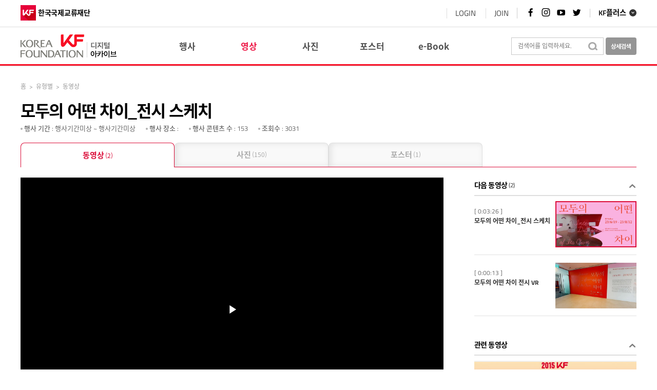

--- FILE ---
content_type: text/html;charset=UTF-8
request_url: http://www.kf.or.kr/archives/movie/movie_view.do?p_cidx=3866&p_cfidx=127753&langTy=KOR
body_size: 27624
content:

<!DOCTYPE html>
    

<html lang="ko">
    <head>
        <meta http-equiv="Content-Type" content="text/html; charset=UTF-8" />
        <meta http-equiv="Content-Script-Type" content="text/javascript" />
        <meta http-equiv="Content-Style-Type" content="text/css" />
        <meta http-equiv="X-UA-Compatible" content="IE=edge" />
        <meta name="viewport" content="width=device-width, initial-scale=1.0" />
        <meta name="apple-mobile-web-app-capable" content="yes" />
		<meta http-equiv="imagetoolbar" content="no" />
		<meta http-equiv="Pragma" content="No-Cache" />
		<title>한국국제교류재단 : 디지털 아카이브</title>
		<link rel="stylesheet" type="text/css" href="/archives/include/css/reset.css" media="ALL" />
		<link rel="stylesheet" type="text/css" href="/archives/include/css/design.css?ver=20160818" />
		<link rel="stylesheet" type="text/css" href="/archives/include/css/responsive.css?ver=20160818" />
		<link rel="stylesheet" type="text/css" href="/archives/include/css/datepicker.css" />
		<script type="text/javascript" src="/archives/include/js/jquery-1.8.3.js"></script>
		<script type="text/javascript" src="/archives/include/js/jquery-1.11.2.js"></script>
		<script type="text/javascript" src="/archives/include/js/jquery-ui.custom.js"></script>
		<script type="text/javascript" src="/archives/include/js/jquery.sidr.js"></script>
		<script type="text/javascript" src="/archives/include/js/classie.js"></script>
		<script type="text/javascript" src="/archives/js/common/common.js"></script>
		<script type="text/javascript" src="/archives/include/js/jquery.blockUI.js"></script>
		<script type="text/javascript" src="/archives/js/movie/movie.js"></script>
		<script type="text/javascript" src="/archives/js/movie/movie_view.js"></script>
		<script src="/archives/js/common/browser.js" type="text/javascript"></script>
		<script type="text/javascript" src="/archives/include/dext5upload/js/dext5upload.js"></script>
		<script type="text/javascript" src="/archives/include/js/layout.js"></script>
		<script type="text/javascript">
			jQuery.browser = {};
			(function () {
			    jQuery.browser.msie = false;
			    jQuery.browser.version = 0;
			    if (navigator.userAgent.match(/MSIE ([0-9]+)\./)) {
			        jQuery.browser.msie = true;
			        jQuery.browser.version = RegExp.$1;
			    }
			})();
			
			//디바이스 체크 (PC or 모바일)0
			var uAgent = navigator.userAgent.toLowerCase();
			var device = new Array("iphone", "ipod", "ipad", "android", "blackberry", "windows ce", "nokia", 
					"webos", "opera mini", "sonyericsson", "opera mobi", "iemobile", "windows phone");
			
			var isMobile = false;
			
			for(var i=0; i<device.length; i++){
				if(uAgent.indexOf(device[i]) > -1){
					
					isMobile = true;
					break;
				}
			}
		</script>
	</head>
	
	<body>
	<header id="top-header">
		<div class="header_wrap">
			<div class="container">
			<!-- KF logo -->
			<h1><a href="//kf.or.kr"><img src="/archives/image/common/logo_kf.png" alt="국민과 함께 세계와 소통하는 한국국제교류재단"><em>한국국제교류재단</em></em></a></h1>

				<div class="top_link">
					<ul class="linklst">
						<li>
							<a href="https://www.ach.or.kr/kid/lo/login/loginPage.do?sso=ok">LOGIN</a>
						</li>
						<li>
							<a href="https://www.ach.or.kr/kid/sb/sbscrb/insertSbscrbInfo00.do">JOIN</a>
						</li>
					</ul>
					<p class="snslst">
						<a href="https://www.facebook.com/koreafoundation" target="_blank"><i class="xi-facebook"></i><em class="sr-only">페이스북 바로가기</em></a>
						<a href="https://www.instagram.com/koreafoundation/" target="_blank"><i class="xi-instagram"></i><em class="sr-only">인스타그램 바로가기</em></a>
						<a href="https://www.youtube.com/user/TheKoreaFoundation" target="_blank"><i class="xi-youtube-play"></i><em class="sr-only">유튜브 바로가기</em></a>
						<a href="https://twitter.com/koreafoundation" target="_blank"><i class="xi-twitter"></i><em class="sr-only">트위터 바로가기</em></a>
					</p>
					<div class="kfPlus">
						<a class="hashSlide" href="#kfPlusList">KF플러스</a>
					</div>
				</div>
			</div>
		</div>
	</header>
	<!-- //header -->

	<!-- KF PLUS -->
	<div class="kfPluslst fixSlide" id="kfPlusList">
		<div class="wrap">
			<ul>
				<li><a href="javascript:location.href='https://www.kf.or.kr/kid/ssoLoginChecker.do?rtnUrl='+encodeURIComponent('https://www.ach.or.kr/ach/main.do?langTy=KOR')" target="_self"><img src="/archives/image/common/img_kfplus02.png" alt="아세안문화원 ASEAN CULTURE HOUSE 로고 이미지"><p>아세안문화원</p></a></li>
				<li><a href="javascript:location.href='https://www.kf.or.kr/kid/ssoLoginChecker.do?rtnUrl='+encodeURIComponent('https://www.centralasia-korea.org/korcen/main.do?langTy=KOR')" target="_self"><img src="/archives/image/common/img_kfplus03.png" alt="한중앙아협력포럼사무국 로고 이미지"><p>한&middot;중앙아협력포럼사무국</p></a></li>
				<li><a href="javascript:location.href='https://www.kf.or.kr/kid/ssoLoginChecker.do?rtnUrl='+encodeURIComponent('https://www.koreana.or.kr/koreana/main.do?langTy=KOR')" target="_self"><img src="/archives/image/common/img_kfplus08.png" alt="KOREAN 웹진 로고 이미지"><p>코리아나</p></a></li>
				<li><a href="javascript:location.href='https://www.kf.or.kr/kid/ssoLoginChecker.do?rtnUrl='+encodeURIComponent('https://apply.kf.or.kr/main.nkf?lang=ko_KR')" target="_blank"><img src="/archives/image/common/img_kfplus10.png" alt="KF지원사업신청포털 로고 이미지"><p>KF지원사업신청포털</p></a></li>
				<li><a href="javascript:location.href='https://www.kf.or.kr/kid/ssoLoginChecker.do?rtnUrl='+encodeURIComponent('https://www.kf.or.kr/kfglobaleschool/main.do?langTy=KOR')" target="_self"><img src="/archives/image/common/img_kfplus06.png" alt="KF 글로벌 e스쿨 로고 이미지"><p>KF 글로벌 e스쿨</p></a></li>
				<li><a href="javascript:location.href='https://www.kf.or.kr/kid/ssoLoginChecker.do?rtnUrl='+encodeURIComponent('https://www.kf.or.kr/pdiplomacy/main.do?langTy=KOR')" target="_self"><img src="/archives/image/common/img_kfplus07.png" alt="국민공공외교 로고 이미지"><p>국민공공외교</p></a></li>
				<li><a href="javascript:location.href='https://www.kf.or.kr/kid/ssoLoginChecker.do?rtnUrl='+encodeURIComponent('http://www.kf.or.kr/koreanstudies/koreaStudiesMap.do')" target="_self"><img src="/archives/image/common/img_kfplus12.png" alt="KF통계센터 로고 이미지"><p>해외대학한국학현황</p></a></li>
				<li><a href="javascript:location.href='https://www.kf.or.kr/kid/ssoLoginChecker.do?rtnUrl='+encodeURIComponent('http://www.kf.or.kr/archives/main/main.do?langTy=KOR')" target="_self"><img src="/archives/image/common/img_kfplus13.png" alt="디지털아카이브 로고 이미지"><p>디지털아카이브</p></a></li>
				<li><a href="javascript:location.href='https://www.kf.or.kr/kid/ssoLoginChecker.do?rtnUrl='+encodeURIComponent('https://www.kf.or.kr/KoreaFoundationUSA/main.do?langTy=ENG')" target="_self"><img src="/archives/image/common/img_kfplus14.png" alt="KF 한미미래센터 로고 이미지"><p>KF 한미미래센터</p></a></li>
			</ul>
		</div>
		<div class="fixblind"></div>
	</div>
    	<div class="skipNav"><a href="#container">본문 바로가기</a></div>
    	<div id="wrapper">
    		<div id="header">
    			<div id="gnb">
					<div class="logo">
						<h1><a href="/archives/main/main.do" title="메인페이지로 이동합니다."><img src="/archives/image/logo_kf.gif" alt="한국국제교류재단 로고" /></a></h1>
					</div>
					<!-- GNB[START] -->
					<div class="topNavWrap">
						<div class="topNav">
							<div class="gnbNav">
								<ul class="gnbMain">
									<li class="gnbM1"><a gnbname="event" href="/archives/event/event_list.do"><span>행사</span></a></li>
									<li class="gnbM2"><a gnbname="movie" href="/archives/movie/movie_list.do"><span>영상</span></a></li>
									<li class="gnbM3"><a gnbname="image" href="/archives/image/image_list.do"><span>사진</span></a></li>
									<li class="gnbM4"><a gnbname="post" href="/archives/post/post_list.do"><span>포스터</span></a></li>
									<li class="gnbM6"><a gnbname="ebook" href="/archives/ebook/ebook_list.do"><span>e-Book</span></a></li>
								</ul>
							</div>
						</div>
					</div>
					<!--//GNB[END] -->
					<!-- 모바일 메뉴[START -->
					<div class="cbp-spmenu-push">
						<nav class="cbp-spmenu cbp-spmenu-vertical cbp-spmenu-right" id="rightMenu">
							<a gnbname="event" href="/archives/event/event_list.do"><span>행사</span></a>
							<a gnbname="movie" href="/archives/movie/movie_list.do"><span>영상</span></a>
							<a gnbname="image" href="/archives/image/image_list.do"><span>사진</span></a>
							<a gnbname="post" href="/archives/post/post_list.do"><span>포스터</span></a>
							<a gnbname="ebook" href="/archives/ebook/ebook_list.do"><span>e-Book</span></a>
						</nav>
					</div>
					<div class="kf_mbNav">





							<ul>
								<li class="kf_mbSearch">
									<a href="javascript:void(0);" class="search_btn" title="검색하기" >
										
										<i class="xi-search"></i><em class="sr-only">통합검색열기</em>
									</a>
									<span class="hidden search_box"><label for="input_mb" class="hidden"></label><input type="text" id="input_mb" class="input_mb" style="ime-mode:active" /></span>
								</li>
								<li class="kf_mballmenu"><button id="showRightPush"><i class="xi-list"></i></button></li>
							</ul>
					</div>
					<script>
						var menuRight = document.getElementById( 'rightMenu' ),
						showRightPush = document.getElementById( 'showRightPush' ),
						body = document.body;
					
						showRightPush.onclick = function() {
							classie.toggle( this, 'active' );
							classie.toggle( body, 'cbp-spmenu-push-toleft' );
							classie.toggle( menuRight, 'cbp-spmenu-open' );
							disableOther( 'showRightPush' );
						};
					
						function disableOther( button ) {
							if( button !== 'showRightPush' ) {
								classie.toggle( showRightPush, 'disabled' );
							}
						}
					</script>
					<!-- 모바일 메뉴[END] -->
					<!-- Search[START] -->
					<div class="search">
						<form name="" id="" action="" method="post">
							<label for="searchAll" class="hidden"></label><input type="text" id="searchAll" placeholder="검색어를 입력하세요." value="" class="searchAll p_top_totaldata" style="ime-mode:active" onkeyPress="if (event.keyCode==13){return false;}" />
							<div class="searchBtn2"><a title="검색" class="all_search_btn"><img src="/archives/image/bg_search.gif" alt="검색" /></a></div>
						</form>
						<div class="detailSearch">
							<label for="input_mb" class="hidden"></label><input type="button" title="상세검색 페이지로 이동" alt="상세검색" class="btn_search detail_btn" />
						</div>
					</div>
					<!--//Search[END] -->
							
				</div>
    		</div>
		
			<div style="display:none;">
				<script type="text/javascript">
					DEXT5UPLOAD.config.InitServerXml = "/archives/main/dext5_upload.do;jsessionid=C9035314DB4640D98E1A74596A103E5A?f=dext5upload.config.xml";
					DEXT5UPLOAD.config.DownloadMulti = "0";
				    var upload = new Dext5Upload("archives");
				</script>
			</div>
			<div id="container">
			<input type="hidden" class="p_cidx" value="3866" />
			<input type="hidden" class="p_cfidx" value="127753" />
			<input type="hidden" class="title" value="모두의 어떤 차이_전시 스케치" />
				<div id="body">
					<div id="metaBox"> 
						<div class="nav">
							<a href="/archives/main/main.do">홈</a><span class="cate">&gt;</span>유형별<span class="cate">&gt;</span>동영상
						</div>
						<div class="titEvent">
							<h2>모두의 어떤 차이_전시 스케치</h2>
						</div>
						<!-- 메타 정보[START] -->
						<div class="metaInfo">
							<ul>
								<li><span class="ico_meta"></span><b>행사 기간</b> : 행사기간미상 ~ 행사기간미상</li>
								<li><span class="ico_meta"></span><b>행사 장소</b> : </li>
								<li class="mb_Hidden"><span  class="ico_meta"></span><b>행사 콘텐츠 수</b> : 153</li>
								<li class="mb_Hidden"><span  class="ico_meta"></span><b>조회수</b> : 3031</li>
							</ul>
						</div>
						<!--//메타 정보[END] -->
						<!-- 탭 메뉴[START] -->
						<div id="tab_menu">
							<ul>
								
									<li class="mov"><a href="/archives/movie/movie_view.do?p_cidx=3866" class="selected">동영상<span class="num">(2)</span></a></li>
								
								
									<li><a href="/archives/image/image_view.do?p_cidx=3866">사진<span class="num">(150)</span></a></li>
								
								
									<li class="poster"><a href="/archives/post/post_view.do?p_cidx=3866">포스터<span class="num">(1)</span></a></li>
								
							</ul>
						</div>
						<!--//탭 메뉴[END] -->
					</div>
					<!-- 전체 콘텐츠[START]-->
					<div id="contentsArea">
						<!-- 좌측 콘텐츠 영역[START] -->
						<div id="article">
							<!-- CONTENT VIEW[START] -->
							<div id="contView">
								<div class="movCont">
									<!-- <p class="playButton"><a href="javascript:void(0);"><img src="/archives/image/btn_playButton.png" alt="" /></a></p>  -->
									<!-- <p class="movOverlay"></p> -->
									<p class="movView" id="playerBox">
										
									</p>
									<!-- 
									<div class="contInfo">
										<h3 class="tit">모두의 어떤 차이_전시 스케치</h3>
										<div class="meta">
											<ul>
												<li><span  class="ico_runtime"></span> 05:04<span  class="ico_num"></span> 279<span  class="ico_cal"></span>2023.08.01</li>
											</ul>
										</div>
									</div>
									 -->
								</div>
								<div class="contInfo_mb">
									<h3 class="tit">모두의 어떤 차이_전시 스케치</h3>
									<div class="meta">
										<ul>
											<li><span  class="ico_runtime"></span> 05:04<span  class="ico_num"></span> 279<span  class="ico_cal"></span> 2015-06-02</li>
										</ul>
									</div>
								</div>
								<!-- SNS & DOWNLOAD[START] -->
								<div class="btnArea">
									<ul class="Lfloat">
										<!--<li class="imgListhome"><a href="http://www.naver.com" title="행사/사업으로 이동" class="btn_listHome" style="cursor:pointer"></a></li>-->
										<!-- SNS 공유 -->
										<li class="imgTwitter">
											<a title="트위터로 공유" class="btn_twitter" style="cursor:pointer"></a>
										</li>
										<li class="imgfacebook">
											<a title="페이스북으로 공유" class="btn_facebook" style="cursor:pointer"></a>
										</li>
									</ul>
									<ul class="Rfloat">
										
											
												<li><span>Mobile</span><a href="javascript:void(0);" class="mobile_down" cidx="3866" cfidx="127753" ><img src="/archives/image/btn_download.gif" alt="모바일용을 다운로드 받으세요." /></a></li>
												<li><span>PC</span><a href="javascript:void(0);" class="pc_down" cidx="3866" cfidx="127753" ><img src="/archives/image/btn_download.gif" alt="PC용을 다운로드 받으세요." /></a></li>
											
										
									</ul>
									
								</div>
								<!--//SNS & DOWNLOAD[END] -->
								<div class="clearfix"></div>
							</div>
							<!--//CONTENT VIEW[END] -->
							<!-- 내용[START] -->
							<div id="description">
								<div class="titBar">
									<h3>내용</h3>
									<a href="javascript:void(0);" class="btn_fold descBar"></a>
								</div>
								<div id="descipt" class="descCont">
									KF(Korea Foundation, 한국국제교류재단, 이사장 김기환)와 주한캐나다대사관(대사 타마라 모휘니(H.E. Tamara Mawhinney))은 6월 19일(월)부터 8월 12일(토)까지 서울 중구 수하동 소재 KF갤러리에서 한국·캐나다 수교 60주년을 기념하는 전시 &lt;모두의 어떤 차이&gt;를 공동 개최합니다. &lt;모두의 어떤 차이&gt;展은 캐나다에서 가장 오랜 역사와 최대 규모를 자랑하는 장애인 예술 단체인 국립장애인문화예술센터(National accessArts Centre (캘거리 소재)) 협력, 알버타주정부 한국사무소 후원으로 기획되었습니다. 한국의 故이원형, 픽셀 김을 비롯하여 캐나다 알버타주 출신 장애인 예술가 20인(팀)의 참여로 양국 장애인 예술가 작품 70여 점을 선보이는 이번 전시에서는 세상을 바라보는 그들의 고유한 시각과 독자적 작업 세계를 엿볼 수 있습니다.
								</div>
								
									<p class="opennuri">
										<img src="/archives/image/open-banner.png" alt="공공누리" />
										<span class="txt">한국국제교류재단에서 창작한 저작물로 "공공누리" 출처표시 - 상업적 이용 금지- 변경금지 조건에 따라 이용할 수 있습니다.</span>
									</p>
								
							</div>
							<!--//내용[END] -->
						</div>
						<!--//좌측 콘텐츠 영역[END] -->
						<!-- 우측 콘텐츠 영역[START]-->
						<div id="aside">
							<!-- 관련 동영상[START]-->
							
								<div id="relatedMov">
									<div class="titBar">
										<h3>다음 동영상 <span class="num">(2)</span></h3>
										<a href="javascript:void(0);" class="btn_fold relMovie"></a>
									</div>
									<ul id="relatedMovie" class="movList">
										
											<li>
												<p class="Lfloat">
													<span class="runningTime">[ 0:03:26 ]</span>
													<b style="cursor: pointer;" onclick="location.href='/archives/movie/movie_view.do?p_cidx=3866&p_cfidx=127753'" class="titCont">모두의 어떤 차이_전시 스케치</b>
												</p>	
												<p class="Rfloat">
													<a class="selected" href="/archives/movie/movie_view.do?p_cidx=3866&p_cfidx=127753">
													<img src="/archives/thumbnail/2023/08/MCMSIMG132123" alt="" /></a>
												</p>	
											</li>
										
											<li>
												<p class="Lfloat">
													<span class="runningTime">[ 0:00:13 ]</span>
													<b style="cursor: pointer;" onclick="location.href='/archives/movie/movie_view.do?p_cidx=3866&p_cfidx=128042'" class="titCont">모두의 어떤 차이 전시 VR</b>
												</p>	
												<p class="Rfloat">
													<a class="" href="/archives/movie/movie_view.do?p_cidx=3866&p_cfidx=128042">
													<img src="/archives/thumbnail/2023/10/MCMSIMG132481" alt="" /></a>
												</p>	
											</li>
										
									</ul>
								</div>	
										
							<!--//관련 동영상[END]-->
							<!-- 관련 콘텐츠[START]-->
							<div id="relatedCont">
								<div class="titBar">
									<h3>관련 동영상</h3>
									<a href="javascript:void(0);" class="btn_fold relContent"></a>
								</div>
								<ul id="relatedContents" class="contList">
									
								</ul>	
								<p class="more" cidx="3866" cfidx="127753"><a href="javascript:void(0);">더보기 +</a></p>	
							</div>
							<!--//관련 콘텐츠[END]-->
						</div>
						<!--//우측 콘텐츠 영역[END]-->
					</div>
					<!--//전체 콘텐츠[END]-->
				</div>
				<div class="clearfix"></div>
			</div>
			
			<div id="footer">
				<!-- FOOTER[START] -->
				<div class="footerInner">
					<div id="footer_menu">
						<div class="menu_list">
							<ul>
								<div class="cbp-spmenu2 cbp-spmenu-horizontal cbp-spmenu-bottom" id="cbp-spmenu-s4">
									<li class="meun_open"><button id="showBottom">전체 메뉴</button></li>
									<li><a href="javascript:void(0);">행사별</a>
										<ul class="lr1">
											
												<li><a href="/archives/event/event_list.do?p_classification1=73">해외한국학</a></li>
											
												<li><a href="/archives/event/event_list.do?p_classification1=74">문화예술</a></li>
											
												<li><a href="/archives/event/event_list.do?p_classification1=75">인적교류</a></li>
											
												<li><a href="/archives/event/event_list.do?p_classification1=76">출판&amp;영상</a></li>
											
												<li><a href="/archives/event/event_list.do?p_classification1=77">기타</a></li>
											
										</ul>
									</li>
									<li><a href="javascript:void(0);">유형별</a>
										<ul class="lr2">
											<li><a href="/archives/movie/movie_list.do">동영상</a></li>
											<li><a href="/archives/image/image_list.do">사진</a></li>
											<li><a href="/archives/post/post_list.do">포스터</a></li>
											<li><a href="/archives/ebook/ebook_list.do">e-Book</a></li>
										</ul>
									</li>
									<li><a href="javascript:void(0);">한국국제교류재단</a>
										<ul class="lr3">
											<li><a href="http://www.kf.or.kr/?menuno=3259" target="_blank">기관소개</a></li>
											<li><a href="/archives/main/policy.do">저작권 정책</a></li>
										</ul>
									</li>
									<li>
										<ul class="sns">
											<li><a href="https://twitter.com/KoreaFoundation" title="트위터 공유" target="_blank"><img src="/archives/image/btn_twitter.png" alt="트위터 공유" /></a></li>
											<li><a href="https://www.facebook.com/koreafoundation" title="페이스북 공유" target="_blank"><img src="/archives/image/btn_facebook.png" alt="페이스북 공유" /></a></li>
											<li><a href="http://blog.naver.com/kf_1991" title="네이버 블로그 공유" target="_blank"><img src="/archives/image/btn_blog.png" alt="네이버 블로그 공유" /></a></li>
											<li><a href="http://www.youtube.com/TheKoreaFoundation" title="유투브 공유" target="_blank"><img src="/archives/image/btn_youtube.png" alt="유투브 공유" /></a></li>
										</ul>
									</li>
								</div>
							</ul>
						</div>
						<script>
							var menuBottom = document.getElementById( 'cbp-spmenu-s4' ),
								showBottom = document.getElementById( 'showBottom' ),
								body = document.body;
				
								showBottom.onclick = function() {
									classie.toggle( this, 'active' );
									classie.toggle( menuBottom, 'cbsp-spmenu-open' );
									disableOther( 'showBottom' );
								};
				
							function disableOther( button ) {
								if( button !== 'showBottom' ) {
									classie.toggle( showBottom, 'disabled' );
								}
							}
						</script>
					</div>
					<div class="Lfloat">
						<h1><img src="/archives/image/logo_footer_kt.gif" alt="한국국제교류재단 로고" /></h1>
						<div class="sns_channel">
							<b>한국국제교류재단 소셜미디어 채널</b>
							<ul>
								<li><a href="https://twitter.com/KoreaFoundation" class="btn_twitter" title="트위터 공유" target="_blank"></a></li>
								<li><a href="https://www.facebook.com/koreafoundation" class="btn_facebook" title="페이스북 공유" target="_blank"></a></li>
								<li><a href="http://blog.naver.com/kf_1991" class="btn_blog" title="네이버 블로그 공유" target="_blank"></a></li>
								<li><a href="http://www.youtube.com/TheKoreaFoundation" class="btn_youtube" title="유투브 공유" target="_blank"></a></li>
							</ul>
						</div>
						<p class="copyright">
							(06750) 서울시 서초구 남부순환로 2558 외교센터 10층&nbsp;&nbsp;&nbsp;&nbsp;대표전화 : 02)2046-3463<br />
							<span class="right_mb">Copyright&copy; 2016 한국국제교류재단 All Rights Reserved.</span>
						</p>
					</div>
					<div class="Rfloat">
						<div class="bigFooter">
							<ul>
								<li class="commonList">
									<b>행사별</b>
									
										<a href="/archives/event/event_list.do?p_classification1=73">해외한국학</a>
									
										<a href="/archives/event/event_list.do?p_classification1=74">문화예술</a>
									
										<a href="/archives/event/event_list.do?p_classification1=75">인적교류</a>
									
										<a href="/archives/event/event_list.do?p_classification1=76">출판&amp;영상</a>
									
										<a href="/archives/event/event_list.do?p_classification1=77">기타</a>
									
								</li>
								<li><b>유형별</b><a href="/archives/movie/movie_list.do">동영상</a><a href="/archives/image/image_list.do">사진</a><a href="/archives/post/post_list.do">포스터</a><a href="/archives/ebook/ebook_list.do">e-Book</a></li>
								<li><b>한국국제교류재단</b><a href="http://www.kf.or.kr/?menuno=3259" target="_blank">기관소개</a><a href="/archives/main/policy.do">저작권 정책</a></li>
							</ul>
						</div>
					</div>
				</div>
				<!--//FOOTER[END] -->
			</div>
			<div id="largePopUpImage" style="display:none;">
				<img src="" style="max-height:100%; max-width:100%;" alt="사진 확대" />
			</div>
            <link rel="stylesheet" href="/archives/include/player/gmedia-video-mcms.min.css;jsessionid=C9035314DB4640D98E1A74596A103E5A">
            <script type="text/javascript" src="/archives/include/player/gmedia-video-mcms.min.js;jsessionid=C9035314DB4640D98E1A74596A103E5A" charset="utf-8"></script>
			<script type="text/javascript">
                var GMPlayer = null;
                $(function(){
                    if(isMobile){
                        $("p.movView").empty();
                        var img = '/archives/thumbnail/2023/08/MCMSIMG132123';
                        $("p.movView").append("<img class='mImgurl' src="+img+" />");
                        $("p.movView").append("<p class='playButton'><a href='javascript:void(0);'><img src='/archives/image/btn_playButton.png' alt='' /></a></p>");
                        $("p.playButton").click(function(){
							var playUrl = "rtmp://210.99.89.27:1935/Proxy/mp4:2023/08/MCMSC127753_4967prx.mp4";						
							playUrl = playUrl.replace("http://210.99.89.27:8035/hls-vod","https://kf.or.kr/archive-stream/hls-vod/mp4");
							playUrl = playUrl.replace(".m3u8","/playlist.m3u8");						
                            location.href = playUrl;
                        });
                    }else{
						var playUrl = "http://210.99.89.27:8035/hls-vod/2023/08/MCMSC127753_4967prx.mp4.m3u8";						
						playUrl = playUrl.replace("http://210.99.89.27:8035/hls-vod","https://kf.or.kr/archive-stream/hls-vod/mp4");
						playUrl = playUrl.replace(".m3u8","/playlist.m3u8");						
						
                        if(GMPlayer != null){
                            GMPlayer.player.dispose();
                        }
                        GMPlayer = $("#playerBox").gmediaVideoPlugin({
                            autoPlay: true,
                            vodUrl: playUrl,
                            vodType: 'application/vnd.apple.mpegurl',
                            volume: '5',
                            hlsType: true,
                            flashUrl: "/archives/include/player/gmedia-video-mcms.swf;jsessionid=C9035314DB4640D98E1A74596A103E5A",
                            thumbType : false // true로 설정
                        });
                    }
                });
			</script>
		</div>		
    </body>
</html>

--- FILE ---
content_type: text/css
request_url: http://www.kf.or.kr/archives/include/css/reset.css
body_size: 5813
content:
@charset "UTF-8";

/* Noto Sans KR */
@font-face {
  font-family: 'Noto Sans KR';
  font-style: normal;
  font-weight: 100;
  src: url(../font/NotoSansKR-Thin.woff2) format('woff2'),
  url(../font/NotoSansKR-Thin.woff) format('woff'),
  url(../font/NotoSansKR-Thin.otf) format('opentype');
}
@font-face {
  font-family: 'Noto Sans KR';
  font-style: normal;
  font-weight: 300;
  src: url(../font/NotoSansKR-Light.woff2) format('woff2'),
  url(../font/NotoSansKR-Light.woff) format('woff'),
  url(../font/NotoSansKR-Light.otf) format('opentype');
}
@font-face {
  font-family: 'Noto Sans KR';
  font-style: normal;
  font-weight: 400;
  src: url(../font/NotoSansKR-Regular.woff2) format('woff2'),
  url(../font/NotoSansKR-Regular.woff) format('woff'),
  url(../font/NotoSansKR-Regular.otf) format('opentype');
}
@font-face {
  font-family: 'Noto Sans KR';
  font-style: normal;
  font-weight: 500;
  src: url(../font/NotoSansKR-Medium.woff2) format('woff2'),
  url(../font/NotoSansKR-Medium.woff) format('woff'),
  url(../font/NotoSansKR-Medium.otf) format('opentype');
}
@font-face {
  font-family: 'Noto Sans KR';
  font-style: normal;
  font-weight: 700;
  src: url(../font/NotoSansKR-Bold.woff2) format('woff2'),
  url(../font/NotoSansKR-Bold.woff) format('woff'),
  url(../font/NotoSansKR-Bold.otf) format('opentype');
}
@font-face {
  font-family: 'Noto Sans KR';
  font-style: normal;
  font-weight: 900;
  src: url(../font/NotoSansKR-Black.woff2) format('woff2'),
  url(../font/NotoSansKR-Black.woff) format('woff'),
  url(../font/NotoSansKR-Black.otf) format('opentype');
}


/* Nanum Gothic */
@font-face{
  font-family:'Nanum Gothic';
  font-style:normal;
  font-weight:400;
  src:url(../font/NanumGothic-Regular.eot);
  src:url(../font/NanumGothic-Regular.eot?#iefix) format('embedded-opentype'),
  url(../font/NanumGothic-Regular.woff2) format('woff2'),
  url(../font/NanumGothic-Regular.woff) format('woff'),
  url(../font/NanumGothic-Regular.ttf) format('truetype');
}
@font-face{
  font-family:'Nanum Gothic';
  font-style:normal;
  font-weight:700;
  src:url(../font/NanumGothic-Bold.eot);
  src:url(../font/NanumGothic-Bold.eot?#iefix) format('embedded-opentype'),
  url(../font/NanumGothic-Bold.woff2) format('woff2'),
  url(../font/NanumGothic-Bold.woff) format('woff'),
  url(../font/NanumGothic-Bold.ttf) format('truetype');
}
@font-face{
  font-family:'Nanum Gothic';
  font-style:normal;
  font-weight:800;
  src:url(../font/NanumGothic-ExtraBold.eot);
  src:url(../font/NanumGothic-ExtraBold.eot?#iefix) format('embedded-opentype'),
  url(../font/NanumGothic-ExtraBold.woff2) format('woff2'),
  url(../font/NanumGothic-ExtraBold.woff) format('woff'),
  url(../font/NanumGothic-ExtraBold.ttf) format('truetype');
}

/* Reset */
*{margin:0;padding:0;-webkit-box-sizing:border-box;-moz-box-sizing:border-box;box-sizing:border-box;-webkit-touch-callout:none}
html, body{width:100%;height:100%}
html{overflow-y:scroll}
body, div, p, dl, dt, dd, ul, ol, li, h1, h2, h3, h4, h5, h6, caption, th, td, form, fieldset, button, input, label,select,option,textarea {margin: 0; padding: 0;font-family: 'Titillium Web', 'NanumGothic', '나눔고딕', 'Noto Sans KR','맑은 고딕', 'Malgun Gothic', 'AppleGothic', '돋움', 'Dotum', '굴림', 'Gulim', AppleGothic, UnDotum, Arial, Tahoma, Verdana, sans-serif}
body, div, p, input, button, label, select, option, li, caption, tr, td{font-size:13px;color:#666}
h1, h2, h3, h4, h5, h6, caption{font-weight:normal;font-weight:600}
body{*word-break:break-all;-ms-word-break:break-all}
img{max-width:100%;border:0;vertical-align:top;-ms-interpolation-mode:bicubic;-webkit-tap-highlight-color:rgba(0,0,0,0)}
img, fieldset, iframe{border:0 none}
input, select, button{vertical-align:middle}
button{cursor:pointer;margin:0;padding:0;overflow:visible;/*display:inline-block;white-space:nowrap;*/ background:none;border:none;text-align:center;transition:all .5s ease}
button *{position:relative;transition: all .5s ease}
button:hover{transition:all .5s ease}
input[type='submit'], input[type='button']{padding:0 1em}
input[type='text'], input[type='password'], input[type='search'], input[type='tel'], input[type='email'], input[type='url'], input[type='date'], select, textarea{background-color:#fff;border:1px solid #c8c8c8}
input::-webkit-input-placeholder, textarea::-webkit-input-placeholder, input:-moz-placeholder, textarea:-moz-placeholder,
input::-moz-placeholder, textarea::-moz-placeholder{color:#AAA}
input:-ms-input-placeholder, textarea:-ms-input-placeholder{color:#AAA}
input:focus, textarea:focus{border-color:#60abc3}
input[readonly="readonly"]{background:#EEE;/*background:#fff;border:1px solid #fff;cursor:text;*/}
textArea{box-sizing:border-box;padding:.2em}
b{font-weight:500}

a {color: inherit; text-decoration: none;transition:all .5s ease}
a:hover {color: #ed1846;transition:all .5s ease}
ul{*zoom:1}
ul:after{content:"";display:block;clear:both}
li{list-style:none}
nobr{display:block;text-overflow:ellipsis;overflow:hidden}
table, th, td{empty-cells:show}
address, em{font-style:normal}
.clear{clear:both}
.blind, .hidden{overflow:hidden;position:absolute;top:-9999px;left:-9999px;width:0;height:0;font-size:0;line-height:0}
.clearfix{width:100%}
.clearfix:after{content:"";display:block;visibility:hidden;clear:both}

/* Layout Design */
.wrap{margin:0 auto;*zoom:1; box-sizing:border-box}
.wrap:after{content:"";display:block;clear:both}

.Rfloat{float:right}
.Lfloat{float:left}

.hidden{display: none;}
.skipNav, .hidden{position:absolute;width:100%;padding:1em 0;text-align:center;background:#00b0cd;color:#FFF;font-weight:bold;top:-10em}
.skipNav:hover{color:#FFF}
.skipNav:focus{top:0}

.pad_r10{padding-right:10px}
.pb10{padding-bottom:10px}

.cf:before,.cf:after{content:" ";/* 1 */display:table;/* 2 */}
.cf:after{clear:both}

--- FILE ---
content_type: text/css
request_url: http://www.kf.or.kr/archives/include/css/design.css?ver=20160818
body_size: 58458
content:
@charset "UTF-8";
@import'reset.css';
@import'btn.css';
/*@import url("../font/NotoSansKR/fonts.css");*/
@import url("../font/SCDream/fonts.css");
@import url("../font/TitilliumWeb/fonts.css");
@import url("../font/XEIcon-2.3.3/xeicon.css");

#wrapper{position:relative;width:100%;margin:0 auto -75px;padding:0}
#header{position:relative;width:100%;height:75px;border-bottom:3px solid #f81026;background:#fff;z-index:1000}
#gnb, #body{width:1200px;margin:0 auto}
#footer .footerInner{position:relative;width:1200px;margin:0 auto}
#article{float:left;width:824px;margin-bottom:50px}
#article_pic{width:100%;height:538px}
#article_ebook{float:left;width:100%;height:598px}
#aside{float:right;width:316px;margin:-16px 0 40px}
#container, #body{position:relative;min-height:750px;*zoom:1}
#container:before, #container:after{content:"";display:table;clear:both}

_:-ms-input-placeholder, #container, #body{position:relative;min-height:754px;*zoom:1} /* Only works in IE10 이상  */

/* FireFox */
@-moz-document url-prefix(){
	#container, #body{position:relative;min-height:650px;*zoom:1}
}

/* Header */
#gnb{position:relative}
#gnb .logo{position:absolute;top:14px;left:0}

.kf_mbNav{display:none}
.search{position:absolute;top:20px;right:63px;margin-right:5px}
.searchBtn2{position:absolute;top:1px;right:1px;cursor:pointer}
.search input.searchAll{width:180px}
.detailSearch{position:absolute;top:0;right:-68px}
.searchAll{padding:0 12px;margin-right:-4px;width:230px;height:34px;line-height:34px;font-size:12px;border:1px solid #d7d7d7;color:#adadad}
.btn_search{position:relative;width:60px;height:34px;line-height: 34px;background:url('../../image/btn-search-detail.gif') no-repeat;border:none;border-radius:4px;cursor:pointer;transition: all .5s ease}
.btn_search:hover{background-color: #606060;transition: all .5s ease}
.searchType{padding:0 6px;margin-left:10px;margin-right:-4px;width:200px;height:32px;line-height:32px;border:1px solid #d7d7d7;color:#adadad}
.btn_search_list{width:32px;height:32px;background:url('../../image/btn_search_list.gif') no-repeat;border:none;cursor:pointer}

/* 모바일 메뉴 */
.cbp-spmenu {background:#fff;position:fixed}
.cbp-spmenu a {display:block;color:#303030;font-size:1.125em;font-weight:bold}
.cbp-spmenu a:hover {color:#ed1846;background:#F7F7F7}
.cbp-spmenu a:active {background:#F9F9F9;color:#db0d39}
.cbp-spmenu-vertical {width:240px;height:100%;top:0;z-index:1000}
.cbp-spmenu-vertical a {border-bottom:1px solid #e3e3e3;padding:1em}
.cbp-spmenu-right {right:-640px}
.cbp-spmenu-left.cbp-spmenu-open {left:0}
.cbp-spmenu-right.cbp-spmenu-open {right:0}
.cbp-spmenu,.cbp-spmenu-push {top:104px;border-left:1px solid #EBEBEB;-webkit-transition:all 0.3s ease;-moz-transition:all 0.3s ease;transition:all 0.3s ease}
.cbp-spmenu-push{display:none}

/* 글로벌 네비게이션 */
#mobileNav{display:none}
.topNav{margin:0 auto;text-align:center}
.gnbNav ul.gnbMain{display:block;margin:0 auto;width:670px;z-index:1}
.gnbNav ul.gnbMain li.gnbM1, .gnbNav ul.gnbMain li.gnbM2, .gnbNav ul.gnbMain li.gnbM3, .gnbNav ul.gnbMain li.gnbM4, .gnbNav ul.gnbMain li.gnbM5, .gnbNav ul.gnbMain li.gnbM6{float:left;width:120px;margin:24px 0 0;font-weight:bold;font-family:'Noto Sans CJK KR', 'Noto Sans KR', Nanum Gothic, 나눔고딕, sans-serif;font-size:17px;color:#505050}
.gnbNav ul.gnbMain li a.selected{color:#ed1846}

/* Container */
#metaBox{padding:30px 0 0}
#metaBox .nav{margin-bottom:18px;font-size:12px;color:#999}
#metaBox .titSelect{display:none}
.nav{font-size:11px}
.nav .cate{margin:0 6px}
.titEvent{margin:6px 0}
.titEvent h2{overflow:hidden;font-weight:bold;font-size:32px;font-family:'Noto Sans KR', sans-serif;color:#000;line-height:38px;word-break:keep-all;letter-spacing: -0.04em}
.metaInfo{margin-bottom:18px;color:#797979;font-size:11px}
.metaInfo ul li{float:left;margin-right:20px}
.ico_meta{display:inline-block;width:4px;height:4px;margin-right:3px;background:url('../../image/sprite_icon.png') -27px -9px no-repeat;vertical-align:middle}

/* 메인 페이지 */
#mainVisual{height:510px;background:#000}
#mainVisualView{position:relative;height:510px;margin-bottom:30px;text-align: right;z-index:1}
#mainVisualView .viewImage{overflow:hidden;position:relative;height:510px;object-fit:cover;object-position:top;z-index:400}
#mainVisualView .Lfloat{position:absolute;top:0;left:0;width: 600px;height: 510px;background: rgb(0,0,0);background: linear-gradient(90deg, rgba(0,0,0,1) 60%, rgba(255,255,255,0) 100%);z-index:500;}
#mainVisualView .Rfloat{position:absolute;top:0;right:0;width: 400px;height: 510px;background: rgb(255,255,255);background: linear-gradient(90deg, rgba(255,255,255,0) 0%, rgba(0,0,0,1) 98%);z-index:500}
#mainVisualView .play{position:absolute;top:42%;right:40%;z-index:500}

.layerTit{position:absolute;top:80px;left:0;max-width:520px;z-index:600}
.layerTit h4{overflow: hidden;height:148px;margin-bottom:26px;font-weight:700;font-size:44px;font-family: 'Noto Sans CJK KR', 'Noto Sans KR', sans-serif;line-height:50px;letter-spacing: -0.04em;text-align:left;color:#fff;text-overflow:ellipsis;display:-webkit-box;-webkit-line-clamp:4;-webkit-box-orient:vertical;word-break:keep-all}
.layerTit p{width:480px;font-size:1.083em;line-height:20px;color:#bdbdbd;letter-spacing: -0.04em;word-break:keep-all;text-align: left;z-index: 1;}
.layerTit .data{margin-top:80px;text-align:left}
.layerTit .data p{margin-bottom:10px}
.layerTit span{color:#bdbdbd}

.ico_runtime_m{display:inline-block;width:14px;height:15px;margin:0 6px 10px 0;text-indent:23px;background:url('../../image/sprite_icon.png') -89px 1px no-repeat;vertical-align:top}
.ico_cal_m{display:inline-block;width:14px;height:18px;margin-right:6px;text-indent:23px;background:url('../../image/sprite_icon.png') -104px 0 no-repeat;vertical-align:middle}

.latestBox{display:block;margin-bottom:20px}
.latestBox ul li{float:left;width:286px;height:256px;margin-right:18.5px;background:#f0f0f0;text-align:center}
.latestBox ul li:nth-child(4n){margin-right:0}
.latestBox ul li .Lfloat{float: left;display:block;width:calc(100% - 12px);margin:0 0 10px 12px;text-align: left;}
.latestBox ul li .Rfloat{display:block;margin:0 12px 0 0}
.latestBox ul li .img-box{overflow: hidden;float: left;display:flex;width: 100%;height: 180px;line-height: 180px;text-align: center;background: #e0e0e0;}
.latestBox ul li img{position:relative;top:0;left:0;bottom:0;right:0;width:auto;max-width:100%;height:auto;max-height:100%;margin:auto;vertical-align: middle;object-fit: cover;object-position: center;}
.latestBox b.tit{overflow:hidden;display:block;width:calc(100% - 12px);height:34px;margin:8px 0 6px;line-height:16px;color:#303030;word-break:break-all;text-overflow:ellipsis;display:-webkit-box;-webkit-line-clamp:2;-webkit-box-orient:vertical}
.latestBox h3{display:inline-block;margin-bottom:10px;font-weight:700;font-size:15px}
.latestBox a b{transition:all .5s ease}
.latestBox a:hover b{color:#db0d39;transition:all .5s ease}
.latestBox .more,  .latestBox2 .more,  .eBook .more, .latestMov .more{float:right;color:#b5b5b5;text-align:center}
.latestBox .more a, .latestBox2 .more a, .eBook .more a, .latestMov .more a{display:block;width:16px;height:14px;line-height:12px;margin-top:3px;font-weight:700;font-size:14px;font-family:Arial, verdana, sans-serif;border:1px solid #dedede}
.latestBox .more a:hover, .latestBox2 .more a:hover, .eBook .more a:hover, .latestMov .more a:hover{border:1px solid #db0d39}

.latestBox2{display:table;position:relative;float:left;width:586px;margin:30px 0 0;clear:left}
.latestBox2.rt{float:right;margin:10px 0 20px 25px;clear:right}
.latestBox2 ul li{float:left;width:138px;height:210px;margin-right:11px;background:#f0f0f0;text-align:center}
.latestBox2 ul li:nth-child(4n){margin-right:0}
.latestBox2 ul li img{position:relative;top:0;left:0;bottom:0;right:0;width:auto;height:auto;max-width:100%;max-height:100%;margin:auto;vertical-align: middle;object-fit: cover;object-position: center;}
.latestBox2 ul li .img-box{overflow: hidden;float: left;display:flex;width: 138px;height: 210px;line-height: 210px;text-align: center;background: #f0f0f0;}
.latestBox2 b.tit{display:block;margin:10px 12px 10px 12px;font-size:13px;color:#303030}
.latestBox2 h3{display:inline-block;margin-bottom:10px;font-weight:700;font-size:15px}
.latestBox2 .more{float:right}

.eBook{position:relative;display:block;float:left;width:586px;margin:30px 0 0;clear:left}
.eBook ul li{float:left;margin-right:11px}
.eBook ul li a{display:block;width:100%;margin-top:-1px;background: #f0f0f0;}
.eBook ul li:nth-child(4n){margin-right:0}
.eBook ul li img{position:relative;top:0;left:0;bottom:0;right:0;width:auto;height:auto;max-width:100%;max-height:100%;margin:auto;vertical-align: middle;object-fit: cover;object-position: center;}
.eBook ul li .img-box{overflow: hidden;float: left;display:flex;width: 138px;height: 190px;line-height: 190px;text-align: center;background: #f0f0f0;border:1px solid #d9d9d9}
.eBook b.tit{display:block;margin:10px 12px 10px 12px;font-size:13px;color:#303030}
.eBook h3{display:inline-block;width:100%;padding-bottom:14px;margin-bottom:13px;font-weight:700;font-size:15px;border-bottom:1px solid #dedede}
.eBook .more{position:absolute;top:0;right:0;float:right}

.koreanBook{display:inline-block;width:446px;heights:236px;margin-top:30px;clear:left;}
.koreanBook.rt{float:left;padding-top:20px;margin:13px 0 50px 26px;clear:right;background:#f2f2f2;border:1px solid #d9d9d9}
.koreanBook ul li{float:left;margin-right:5px}
.koreanBook ul li:nth-child(4n){margin-right:0}
.koreanBook ul li img{width:102px;height:140px;border:1px solid #fff;object-fit:cover;object-position:top}
.koreanBook h3{position:absolute;display:inline-block;padding:4px 8px;margin:-33px 0 5px -1px;font-weight:700;font-size:15px;background:#d93a5a;color:#fff}
.koreanBook .txt{overflow: hidden;height: 50px;margin:6px 10px 0;line-height:16px;color:#808080;text-overflow:ellipsis;display:-webkit-box;-webkit-line-clamp:3;-webkit-box-orient:vertical;text-align: justify;word-break:keep-all}
ul.bg_koreanBook{width:585px;height:158px;margin-top:0;padding:6px 0 0 10px}

.online_korean{display:inline-block;width:130px;height:236px;margin-top:30px;clear:left;}
.online_korean.rt{float:right;padding-top:20px;margin:13px 0 50px;clear:right;background:#f2f2f2;border:1px solid #d9d9d9}
.online_korean ul li{float:left;}
.online_korean ul li img{width:102px;height:140px;border:1px solid #fff;object-fit:cover;object-position:top}
.online_korean h3{position:absolute;display:inline-block;padding:4px 8px;margin:-33px 0 5px -1px;font-weight:700;font-size:15px;background:#d93a5a;color:#fff}
.online_korean .txt{margin:6px 10px 0;line-height:18px;color:#808080;text-overflow:ellipsis;word-break:keep-all}
ul.bg_online_korean{height:172px;margin-top:0;padding:18px 0 0 12px}

.latestMov{display:inline-block;float:left;margin:10px 0 0}
.latestMov ul li{float:left;width:290px;height:212px;margin-right:6px;background:#f4f4f4;text-align:center}
.latestMov ul li:nth-child(2n){margin-right:0}
.latestMov ul li a{display: block;overflow:hidden;width: 100%;text-align: center;background:#e0e0e0}
.latestMov ul li img{position:relative;top:0;left:0;bottom:0;right:0;width:100%;max-width:100%;height:auto;max-height:100%;margin:auto;vertical-align: middle;object-fit: cover;object-position: top;}
.latestMov ul li .img-box{overflow: hidden;float: left;display:flex;width: 290px;height: 152px;line-height: 152px;text-align: center;background: #e0e0e0;}
.latestMov b.tit{overflow:hidden;display:block;height: 34px;margin:10px 15px;font-weight:normal;line-height:18px;color:#303030;text-align: center;text-overflow:ellipsis;display:-webkit-box;-webkit-line-clamp:2;-webkit-box-orient:vertical;word-break:keep-all}
.latestMov h3{display:inline-block;margin-bottom:7px;font-weight:700;font-size:15px}
.latestMov .more{float:right}
.latestMov .more_mb, .latestBox .more_mb, .latestBox2 .more_mb, .koreanBook .more_mb, .eBook .more_mb{display:none}

/* 탭 메뉴 */
#tab_menu, #tab_menu_pos{margin:0 0 20px;border-bottom:1px solid #db0d39}
#tab_menu ul li, #tab_menu_pos ul li{float:left;width:300px;height:47px;line-height:44px;font-size:15px;font-family:'Noto Sans KR', sans-serif;text-align:center;color:#303030}
#tab_menu ul li a, #tab_menu_pos ul li a{display:block;height:47px;line-height:44px;font-weight:bold;color:#ABABAB;background:#F9F9F9;border-left:1px solid #dedede;border-top:1px solid #dedede;border-right:1px solid #dedede;box-shadow:inset 4px 0 12px 0 rgba(175,175,175,0.3);border-radius:8px 8px 0 0}
#tab_menu ul li a:hover, #tab_menu ul li a.selected, #tab_menu_pos ul li a:hover, #tab_menu_pos ul li a.selected{margin-top:0;height:48px;line-height:46px;font-weight:bold;border-top:1px solid #db0d39;border-left:1px solid #db0d39;border-right:1px solid #db0d39;border-bottom:none;background:#fff;color:#db0d39;box-shadow:none;border-radius:8px 8px 0 0;-webkit-border-radius:8px 8px 0 0;-moz-border-radius:8px 8px 0 0;-o-border-radius:8px 8px 0 0;-ms-border-radius:8px 8px 0 0}
#tab_menu ul li .num, #tab_menu_pos ul li .num{display:inline-block;height:47px;margin:0 0 0 2px;font-size:12px;font-weight:normal;vertical-align:middle}

_:-ms-input-placeholder, :root #tab_menu ul li a:hover, #tab_menu ul li a.selected, #tab_menu_pos ul li a:hover, #tab_menu_pos ul li a.selected{margin-top:1px;height:48px;line-height:46px;font-weight:bold;border-top:1px solid #db0d39;border-left:1px solid #db0d39;border-right:1px solid #db0d39;border-bottom:none;background:#fff;color:#db0d39;box-shadow:none;border-radius:8px 8px 0 0;-webkit-border-radius:8px 8px 0 0;-moz-border-radius:8px 8px 0 0;-o-border-radius:8px 8px 0 0;-ms-border-radius:8px 8px 0 0}/* Only works in IE10 이상*/

#tab_menu_mb{display:none;margin:0 0 20px;border-bottom:1px solid #db0d39}
#tab_menu_mb ul li{float:left;width:300px;height:47px;line-height:44px;font-size:15px;font-family:'Noto Sans KR', sans-serif;text-align:center;color:#303030}
#tab_menu_mb ul li a{display:block;height:47px;line-height:44px;font-weight:bold;color:#ABABAB;background:#F9F9F9;border-left:1px solid #dedede;border-top:1px solid #dedede;border-right:1px solid #dedede;box-shadow:inset 4px 0 12px 0 rgba(175,175,175,0.3);border-radius:8px 8px 0 0}
#tab_menu_mb ul li a:hover, #tab_menu_mb ul li a.selected{margin-top:0;height:48px;line-height:46px;font-weight:bold;border-top:1px solid #db0d39;border-left:1px solid #db0d39;border-right:1px solid #db0d39;border-bottom:1px solid #fff;background:#fff;color:#db0d39;box-shadow:none;border-radius:8px 8px 0 0;-webkit-border-radius:8px 8px 0 0;-moz-border-radius:8px 8px 0 0;-o-border-radius:8px 8px 0 0;-ms-border-radius:8px 8px 0 0}
#tab_menu_mb ul li .num{display:inline-block;margin:0 0 3px 2px;font-size:12px;font-weight:normal;vertical-align:middle}

/* 주요 타이틀 바 */
.titBar{position:relative;height:42px;line-height:42px;text-indent:0;border-bottom:2px solid #dedede}
.titBar h3{font-size:14px;color:#000;letter-spacing: -0.04em}
.titBar .num{display:inline-block;margin:0 0 3px 0;font-size:12px;font-weight:normal;color:#303030;vertical-align:middle}
.btn_fold{position:absolute;display:block;top:6px;right:0;width:24px;height:32px;background:url('../../image/sprite_button.png') -200px 0 no-repeat}
/*.btn_fold:hover{position:absolute;display:block;top:6px;right:0;width:32px;height:32px;background:url('../../image/sprite_button.png') -200px 0 no-repeat}*/

/* Contents */
#description{float:left;width:824px;margin-top:24px}
#description .opennuri{display:inline-block;width:100%;padding:10px;margin-top:50px;background:#f5f5f5}
#description .opennuri img{width:160px;float:left}
#description .opennuri .txt{float:left;margin-top:12px;margin-left:15px;font-size:11px;line-height:18px}
.descCont{margin:40px 0 60px;line-height:22px}
.descCont p{font-size:13px !important;line-height:24px !important;text-align:justify;word-break:break-all}
.descCont h3, .descCont h4{font-size:13px !important;line-height:24px !important}
.descCont p span, .descCont div, .descCont td{font-size:13px !important;line-height:24px !important;font-family:NanumGothic, 나눔고딕, dotum, sans-serif !important}
.descCont table{width:100% !important}
.descCont td{float:left}

#contView .movCont{position:relative}
#contView .movCont img{border:1px solid #e1e1e1;z-index:10}
#contView .playButton{position:absolute;top:207px;width:824px;text-align:center;z-index:200}
#contView .playButton img{border:none}
#contView .movOverlay{position:absolute;display:block;top:0;left:0;width:824px;height:515px;background:url('../../image/movOverlay.png') no-repeat;z-index:100}
#contView .movView{height:515px}
#contView .contInfo{position:absolute;top:370px;left:42px;z-index:300}
#contView .contInfo h3.tit{margin:0 42px .5em 0;line-height:34px;font-family:'Noto Sans KR', sans-serif;font-weight:bold;font-size:28px;color:#fff}
#contView .contInfo .meta li{color:#fff;margin-bottom:6px}
#contView .contInfo_mb{display:none}
#contView .ico_runtime{display:inline-block;width:14px;height:14px;margin-right:3px;background:url('../../image/sprite_icon.png') 0 -29px no-repeat;vertical-align:middle}
#contView .ico_num{display:inline-block;width:13px;height:16px;margin:0 3px 0 10px;background:url('../../image/sprite_icon.png') -27px -29px no-repeat;vertical-align:middle}
#contView .ico_cal{display:inline-block;width:16px;height:16px;margin:0 5px 0 10px;background:url('../../image/sprite_icon.png') -50px -29px no-repeat;vertical-align:middle}

.btnArea{margin-top:12px}
.btnArea ul li{float:left;margin-right:10px}
.btnArea p{padding-top:8px;text-align:center;color:#808080}
.btnArea ul.Rfloat li span{display:inline-block;margin:8px 7px 0 0;font-family:verdana, tahoma, sans-serif;color:#a1a1a1}
.btnArea ul.Rfloat{margin-right:-10px}
.btnArea_pic{float:left;width:644px;margin-top:10px}
.btnArea_pic ul li{float:left;margin-right:10px}
.btnArea_pic p{padding-top:8px;text-align:center;color:#808080}
.btnArea_pic p.zoom{display:inline-block;padding:6px 0 0 200px;text-align:center}
.btnArea_pic p.zoom img{width: 12px;vertical-align: middle;}
.btnArea_pic p.zoom span{font-weight: 600;font-size:12px;vertical-align:middle}
.btnArea_pic ul.Rfloat li span{display:inline-block;margin:8px 7px 0 0;font-family:verdana, tahoma, sans-serif;color:#a1a1a1}
.btnArea_pic ul.Rfloat{margin-right:-10px}

.zoom{font-weight: 600}
.zoom img{width: 14px;vertical-align: middle;letter-spacing: -0.04em}

.btn_listHome{display:block;width:32px;height:32px;background:url('../../image/sprite_button.png') 0 0 no-repeat}
.btn_twitter{display:block;width:32px;height:32px;background:url('../../image/sprite_button.png') -42px 0 no-repeat}
.btn_facebook{display:block;width:32px;height:32px;background:url('../../image/sprite_button.png') -84px 0 no-repeat}
.btn_download{display:block;width:32px;height:32px;background:url('../../image/sprite_button.png') -126px 0 no-repeat}

.imgListhome{padding-right:10px}
#relatedMov .more, #relatedCont .more{display:none}
ul#relatedMovie li a.selected{border: 2px solid #db0d39}

/* 포스터 상세페이지 */
.posterCont{display:inline-block;width:824px;border:1px solid #dedede}
.posterCont .Lfloat img{width:444px;height:auto;object-fit:cover;object-position:top}
.posterCont .Rfloat{width:316px;margin:60px 20px 0 0}
.posterCont .Rfloat b.tit{overflow:hidden;display:block;padding-bottom:40px;margin-bottom:40px;font-weight:bold;font-size:32px;font-family:'Noto Sans KR', sans-serif;line-height:36px;letter-spacing:-0.04em;color:#303030;border-bottom:1px dotted #CCC;text-overflow:ellipsis;display:-webkit-box;-webkit-box-orient:vertical;word-break:break-all}
.posterCont .Rfloat ul li{float:left;width:50%;margin-bottom:20px}

/* 사진 상세페이지 */
.picCont{display:block;width:100%}
.picView{display:table;position:relative;float:left;width:644px;height:448px;padding:10px;border:1px solid #e0e0e0;text-align:center}
.picView .cell{display:table-cell;vertical-align:middle}
.picView .inner{*position:absolute;*top:50%;*height:448px;*margin-top:-224px}
.picView img{max-width:100%;object-fit:cover;object-position:top}
.picList{float:right;width:530px;height:498px;border:1px solid #e0e0e0}

.mphoto_lt{display:block;position:absolute;left:1em;top:45%;z-index:9999}
.mphoto_rt{display:block;position:absolute;right:1em;top:45%;z-index:9999}

.wrapList{float:left;width:100%;background:#fff}
.wrapList .titList{float:left;padding:14px 0 0 14px;font-weight:bold;font-size:14px;color:#000}
.wrapList .titList .num{display:inline-block;height:24px;margin-left:2px;font-weight:normal;font-size:12px;vertical-align:middle}
.wrapList .page{float:right;padding:12px 14px 0 0}
.wrapList .page .currentPage{color:#f81026}

.picThumb{overflow:hidden;position:relative;display:inline-block;width:100%;height:454px;padding-left:9px;}
.picThumb .thumbImg{display:-webkit-flex;display:flex; /* Flexbox로 지정 */-webkit-align-items:center;align-items:center; /* 세로 중앙정렬 */-webkit-justify-content:center;justify-content:center; /* 가로 중앙정렬 */ float:left;display:table-cell;vertical-align:middle}
.picThumb .thumbImg a{position:relative;display:inline-block;width:124px;height:79px;line-height:79px;margin:9px 3px 2px 0;vertical-align:middle;text-align:center;background: #e0e0e0}
.picThumb .thumbImg .selected{border:2px solid #f81026}
.picThumb .thumbImg a img:before{content:"";position:absolute;top:0;right:0;bottom:0;left:0;border:2px solid #f81026;opacity:0;transition:all .2s ease-in-out;}
.picThumb .thumbImg a:hover img:before{opacity:1;}
.picThumb .thumbImg img{position:relative;top:0;left:0;bottom:0;right:0;width:100%;max-width:100%;height:auto;max-height:100%;margin:auto;vertical-align: middle;object-fit: cover;object-position: center;}

.picThumb .thumbLt{position:absolute;left:0;top:0;height:100%;padding:0 20px;display:flex;align-items:center;justify-content:center;z-index:300}
.picThumb .thumbLt a{display:block;width:34px;height:48px;background:url('../../image/thumbLt_on.png') no-repeat}
.picThumb .thumbLt a:hover{display:block;width:34px;height:48px;background:url('../../image/thumbLt_off.png') no-repeat}
.picThumb .thumbRt{position:absolute;right:0;top:0;height:100%;padding:0 20px;display:flex;align-items:center;justify-content:center;z-index:300}
.picThumb .thumbRt a{display:block;width:34px;height:48px;background:url('../../image/thumbRt_on.png') no-repeat}
.picThumb .thumbRt a:hover{display:block;width:34px;height:48px;background:url('../../image/thumbRt_off.png') no-repeat}

/* 교재 상세페이지 */
.bookCont{width:824px;min-height:558px;border:1px solid #dedede}
.bookCont .Lfloat{padding:20px;background:#F9F9F9}
.bookCont .Lfloat img{width:377px;height:516px;object-fit:cover;object-position:top}
.bookCont .Rfloat{width:343px;margin:60px 20px 0 0}
.bookCont .Rfloat b.subtit{display:block;margin-bottom:10px;font-weight:bold;font-size:20px;font-family:Arial, sans-serif;color:#23a3de;}
.bookCont .Rfloat b.tit{display:block;padding-bottom:40px;margin-bottom:40px;font-weight:bold;font-size:28px;line-height:34px;font-family:'Noto Sans KR', sans-serif;color:#000;border-bottom:1px solid #e9e9e9;letter-spacing: -0.04em}
.bookCont .Rfloat ul li{float:left;width:50%;margin-bottom:20px;font-family:tahoma, dotum, 돋움, verdana, sans-serif;color:#797979}
.bookCont .Rfloat .dn{margin-top:20px}

.ebookCont{width:824px;min-height:558px;border:1px solid #dedede}
.ebookCont .Lfloat img{position:relative;top:auto;bottom:auto;left:auto;right:auto;vertical-align:middle; width:100%;height:auto;max-width:100%;object-fit:cover;object-position:top;}
.ebookCont .Lfloat{display:flex;align-items:center;padding:20px;background:#f0f0f0;text-align:center;width:417px;height:556px}
.ebookCont .Rfloat{width:343px;margin:60px 20px 0 0}
.ebookCont .Rfloat b.subtit{display:block;margin-bottom:10px;font-weight:bold;font-size:18px;font-family:Arial,'Noto Sans KR',sans-serif;color:#23a3de;}
.ebookCont .Rfloat b.tit{display:block;padding-bottom:40px;margin-bottom:40px;font-weight:bold;font-size:28px;line-height:34px;font-family:'Noto Sans KR', sans-serif;color:#000;border-bottom:1px solid #e9e9e9;letter-spacing: -0.04em}
.ebookCont .Rfloat ul li{float:left;width:50%;margin-bottom:20px;font-family:tahoma, dotum, 돋움, verdana, sans-serif;color:#797979}
.ebookCont .Rfloat .dn{margin-top:20px}
.ebookCont .Rfloat .dn li{float:left;width:auto;margin-right:10px}
.ebookCont .btnArea ul{background:none;margin-top:90px}
.ebookCont .btnArea ul li{width:auto}

/* 목록 */
.titType, .titType_result{margin:10px 0}
.titType h3{font-weight:800;font-size:18px}
.titType h4, .titType_result h4{font-size:14px;color:#000}
.titType h4.agora{font-size:18px;color:#000}
.titType .num{font-size:15px;font-weight:normal;color:#303030;vertical-align:top}
.sortBox{width:100%;padding:10px 0;margin:10px 0;border-top:1px solid #e3e3e3;border-bottom:1px solid #e3e3e3;text-align:right}
.sortBox select{margin-right:10px;height:32px}
.pageNum{display:block;float:right}
.pageNum a{display:inline-block;width:20px;height:26px;line-height:22px;font-weight:bold;font-size:16px;text-align:center;vertical-align:middle}
.pageNum .currentNum{width:32px;padding:4px;font-weight:500;text-align:center;font-family:verdana, tahoma, sans-serif}
.pageNum_result{padding-top:5px;text-align:right}
.pageNum_result a{display:inline-block;width:20px;height:26px;line-height:26px;font-weight:bold;font-size:16px;text-align:center;vertical-align:middle}
.pageNum_result .currentNum{width:32px;padding:4px;font-weight:500}

.resultForm{margin-bottom:-60px}

.pageBox{display:inline-block;width:100%;margin:6px 0 44px;text-align:center}
.pageBox input{width:12%;height:42px;margin:0 6px;padding:0 20px;font-weight:bold;font-size:13px;border:1px solid #CCC;background:#fff;color:#000;border-radius:24px;letter-spacing: -0.04em;transition: all .5s ease}
.pageBox input:hover{font-weight:bold;border:1px solid #db0d39;background:#fff;color:#db0d39;cursor:pointer;transition: all .5s ease}
.pageBox.wt input{width:16%}

.sortBoxmb{display:none}/* 모바일 전용 */
.menuMove{float:left}
.menuMove span{margin-right:6px;font-size:14px}

.subMenu{display:none;width:16%;height:100%;max-height:100%;float:left} /* e-book, 교재 전용  */
.subMenu h3{margin:40px 0;font-size:25px;text-indent:20px;color:#db0d39;font-family:'Noto Sans KR', sans-serif}
.subMenu ul li{float:left;width:100%;font-family:'Noto Sans KR', sans-serif;background-color:#F5F5F5}
.subMenu ul li a{display:block;padding:10px 0 11px;text-indent:30px;font-weight:normal;font-size:14px;color:#000}
.subMenu ul li a.selected, .subMenu ul li a:hover, .subMenu ul li a.active{display:block;padding:10px 0 11px;font-weight:bold;background:#db0d39;color:#fff;text-indent:30px}
#contentsArea.ebook_rt{min-height:595px}
.ebook_rt{width:100%} /* e-book, 교재 전용 */
_:-ms-input-placeholder, :root #contentsArea.ebook_rt{min-height:605px}/* Only works in IE11 */

/* Aside */
#relatedMov, #relatedPoster{margin-top:10px}
#relatedMov_mb{display:none}
#relatedPoster_mb{display:none}
#relatedMov_pc{display:block}
.runningTime{display:block;margin:10px 0 2px;font-size:12px;color:#666}
.titCont{overflow:hidden;display:block;width:100%;font-size:12px;line-height:16px;font-weight:bold;color:#303030;text-overflow:ellipsis;white-space:nowrap;word-break:break-all}
ul.movList{margin:10px 0 20px}
ul.movList li .Lfloat, ul.movList li .Rfloat{overflow:hidden;display:block;width:50%;text-align:center}
ul.movList li .Rfloat a{display:block;background:#f0f0f0}
ul.movList li{display:inline-block;width:100%;padding-bottom:14px;margin-bottom:10px;border-bottom:1px solid #e2e2e2}
ul.movList li p.Lfloat{width:150px;text-align:left}

ul.contList{margin:10px 0 20px}
ul.contList li{display:inline-block;width:100%;margin-bottom:20px;text-align:center}
ul.contList li .tit{overflow:hidden;display:block;width:100%;margin:6px 0;line-height:18px;font-weight:bold;font-size:12px;text-align:left;color:#303030;text-overflow:ellipsis;display:-webkit-box;-webkit-line-clamp:2;-webkit-box-orient:vertical;word-break:break-all}
ul.contList li .cell{vertical-align:middle}
ul.contList li .cell .inner{*position:absolute;*top:50%;*height:180px;*margin-top:-90px;height:180px;line-height:180px;background:#f0f0f0}
ul.contList li a{width:100%;height:180px;line-height:180px;background:#f0f0f0}
ul.contList li img{position:relative;top:-1px;max-height:180px;object-fit:cover;object-position:center;vertical-align:middle}
ul.contList li:hover b.tit, ul.posterList li:hover b.tit, ul.posterList2 li:hover b.tit{color:#db0d39}

.ico_time{display:inline-block;width:14px;height:14px;margin-top:4px;margin-right:5px;background:url('../../image/sprite_icon.png') 0 -3px no-repeat;vertical-align:top}
.ico_pic{display:inline-block;width:14px;height:14px;margin-top:4px;margin-right:5px;background:url('../../image/sprite_icon.png') -73px -1px no-repeat;vertical-align:top}
.ico_pos{display:inline-block;width:12px;height:14px;margin-top:4px;margin-right:5px;background:url('../../image/sprite_icon.png') -59px -1px no-repeat;vertical-align:top;}
.ico_book{display:block;width:22px;height:14px;margin:6px 5px 12px 0;background:url('../../image/sprite_icon.png') -36px -1px no-repeat;vertical-align:middle;text-indent:28px}
.ico_book_list{display:inline-block;width:22px;height:16px;margin-top:2px;margin-right:5px;background:url('../../image/sprite_icon.png') -36px 0 no-repeat;vertical-align:top;text-indent:28px}
.ico_cont{display:inline-block;width:16px;height:16px;margin-right:2px;background:url('../../image/sprite_icon.png') -72px -29px no-repeat;vertical-align:middle}
.ico_cal{display:inline-block;width:16px;height:16px;margin-top:3px;margin-right:5px;background:url('../../image/sprite_icon.png') -72px -45px no-repeat;vertical-align:top}

ul.posterList{margin:10px 0 20px}
ul.posterList li{display:inline-block;float:left;width:48%;margin-right:2%;margin-bottom:10px}
ul.posterList li .cell{vertical-align:middle}
ul.posterList li .cell .inner{*position:absolute;*top:50%;*height:220px;*margin-top:-110px;height:220px;line-height:220px}
ul.posterList li a{display:block;width:100%;border:1px solid #dedede;background:#f0f0f0}
ul.posterList li img{position:relative;top:0;max-height:222px;min-height:222px;object-fit:cover;object-position:center;vertical-align:middle;}
ul.posterList li:nth-child(2n){float:right;margin-right:0;text-align:right}

ul.posterList2{margin-top:12px}
ul.posterList2 li{display:inline-block;width:48%;float:left;margin-bottom:20px;text-align:center}
ul.posterList2 li:nth-child(2n){float:right;margin-left:0}
ul.posterList2 li img{position:relative;top:0;max-height:200px;object-fit:cover;object-position:center;vertical-align:middle;}
ul.posterList2 li a{display:block;width:100%;height:200px;background:#f0f0f0}
ul.posterList2 li .cell{vertical-align:middle}
ul.posterList2 li .inner{*position:absolute;*top:50%;*height:200px;*margin-top:-100px;height:200px;line-height:200px}
ul.posterList2 b.tit{overflow:hidden;display:block;float:left;width:100%;margin:6px 0 0;height:34px;max-height:34px;font-weight:bold;font-size:12px;line-height:16px;text-align:left;color:#303030;text-overflow:ellipsis;display:-webkit-box;-webkit-line-clamp:2;-webkit-box-orient:vertical;word-break:break-all}

ul.photoList{float:left;width:100%;margin:20px 0 10px}
ul.photoList li{position:relative;float:left;width:184px;height:185px;margin:0 19px 30px 0;text-align:center}
ul.photoList li:nth-child(6n){margin-right:0}
ul.photoList li .tit{overflow:hidden;display:block;float:left;width:100%;height:34px;max-height:34px;margin:6px 0 6px;line-height:18px;font-weight:bold;font-size:12px;color:#303030;text-align:left;text-overflow:ellipsis;display:-webkit-box;-webkit-line-clamp:2;-webkit-box-orient:vertical;word-break:break-all}
ul.photoList li .cell{vertical-align:middle}
ul.photoList li .cell .inner{*position:absolute;*top:50%;*height:120px;*margin-top:-55px;height:120px;line-height:120px}
ul.photoList li a{display:block;width:100%;height:120px;background:#f0f0f0}
ul.photoList li a:hover, ul.photoList li:hover b.tit, ul.posterList_thumb li:hover b.tit, ul.ebookList li:hover b.tit{color:#db0d39}
ul.photoList li img{position:relative;top:-1px;max-height:120px;object-fit:cover;object-position:center;vertical-align:middle}

ul.posterList_thumb{float:left;width:100%;margin:20px 0 10px}
ul.posterList_thumb li{position:relative;float:left;width:184px;height:285px;margin:0 19px 30px 0;text-align:center}
ul.posterList_thumb li:nth-child(6n){margin-right:0}
ul.posterList_thumb li .tit{overflow:hidden;display:block;float:left;width:100%;height:34px;max-height:34px;margin:6px 0;line-height:18px;font-weight:bold;font-size:12px;color:#303030;text-align:left;text-overflow:ellipsis;display:-webkit-box;-webkit-line-clamp:2;-webkit-box-orient:vertical;word-break:break-all}
ul.posterList_thumb li .cell{vertical-align:middle}
ul.posterList_thumb li .cell .inner{*position:absolute;*top:50%;*height:220px;*margin-top:-110px;height:220px;line-height:220px}
ul.posterList_thumb li a{display:block;width:100%;height:220px;background:#f0f0f0}
ul.posterList_thumb li img{position:relative;top:-1px;max-height:220px;margin:0 auto;object-fit:cover;object-position:center;vertical-align:middle}
ul.posterList_thumb li a:hover b.tit, ul.photoList li a:hover b.tit, ul.posterList2 li a:hover b.tit, ul.ebookList li a:hover b.tit{color:#db0d39;cursor:pointer}

/* FireFox */
@-moz-document url-prefix(){
	ul.contList li img{display:inline;position:relative;top:-1px;height:180px;max-height:180px;object-fit:cover;object-position:center;vertical-align:middle}
	ul.photoList li img{display:inline;position:relative;top:-1px;height:120px;max-height:120px;object-fit:cover;object-position:center;vertical-align:middle}
	ul.posterList li img{display:inline;position:relative;top:0;height:222px;max-height:222px;min-height:222px;object-fit:cover;object-position:center;vertical-align:middle}
	ul.posterList2 li img{display:inline;position:relative;top:0;height:222px;max-height:220px;object-fit:cover;object-position:top}
	ul.posterList_thumb li img{display:inline;position:relative;top:-1px;height:220px;max-height:220px;margin:0 auto;object-fit:cover;object-position:center;vertical-align:middle}
}

/* Only works in IE10 이상 */
_:-ms-input-placeholder, :root ul.contList li img{position:relative;top:-2px;max-height:100%;object-fit:cover;object-position:center;vertical-align:middle}

ul.ebookList{float:left;width:100%;margin:20px 0 10px}
ul.ebookList li{overflow:hidden;position:relative;float:left;width:224px;min-height:350px;margin:0 20px 15px 0;text-align:center}
ul.ebookList li:nth-child(5n){margin-right:0}
ul.ebookList li .tit{overflow:hidden;display:block;float:left;width:100%;height:34px;max-height:34px;margin:6px 0;line-height:18px;text-align:left;font-weight:bold;font-size:12px;color:#303030;text-overflow:ellipsis;word-break:break-all}
ul.ebookList li .cell{vertical-align:middle}
ul.ebookList li .cell .inner{*position:absolute;*top:50%;*height:280px;*margin-top:-140px;height:280px;line-height:280px}
ul.ebookList li a{display:block;width:100%;height:280px;background:#f0f0f0}
ul.ebookList li img{position:relative;top:-1px;max-height:280px;margin:0 auto;object-fit:cover;object-position:center;vertical-align:middle}

ul.ebookList_result li{float:left;width:224px;margin:10px 20px 20px 0}
ul.ebookList_result li:nth-child(5n){margin-right:0}
ul.ebookList_result li .tit{overflow:hidden;display:block;min-height:34px;max-height:34px;margin:6px 0;line-height:18px;font-weight:bold;font-size:12px;color:#303030;text-overflow:ellipsis;display:-webkit-box;-webkit-line-clamp:2;-webkit-box-orient:vertical;word-break:break-all}
ul.ebookList_result li img{height:auto}

/* 교재 */
ul.seriesList{float:left;margin-top:12px}
ul.seriesList li{width:122px;float:left;margin-right:18px;height: 250px;}
ul.seriesList li:nth-child(6n){margin-right:0}
ul.seriesList li.end, ul.seriesList li:last-child{margin-right:0}
ul.seriesList li img{width:122px;height:168px;object-fit:cover;object-position:top}
ul.seriesList li a{display:block;border:1px solid #e2e2e2}
ul.seriesList li a:hover, ul.seriesList li a.selected{display:block;border:1px solid #e82e34}
ul.seriesList li a:hover b.tit, ul.seriesList li a.selected b.tit{width:100%;line-height:18px;color:#db0d39}
ul.seriesList b.tit{float:left;margin:5px 0;font-size:12px;line-height:18px;color:#303030}

ul.relatedList{margin:10px 0 20px}
ul.relatedList li{display:inline-block;float:left;width:48%;margin-bottom:20px}
ul.relatedList li:nth-child(2n){float:right}

ul.relatedList li .image-box {position:relative;width:100%;height:206px}
ul.relatedList li .image-box img{position:absolute;left:0;top:50%;transform:translateY(-50%);   width:100%;height:auto;max-height:206px;margin:0 auto;object-fit:cover;object-position:center;vertical-align:middle}

ul.relatedList li img{position:relative;top:-1px;width:152px;height:206px;max-height:206px;margin:0 auto;object-fit:cover;object-position:center;vertical-align:middle}
ul.relatedList li a{display:block;width:100%;height:206px;background:#f0f0f0}
ul.relatedList li a:hover b.tit, ul.relatedList li a:hover b.titMaz, ul.posterList2 li a:hover b.tit{color:#db0d39;cursor:pointer}
ul.relatedList li .cell {vertical-align:middle}
ul.relatedList li .cell .inner{*position:absolute;*top:50%;*height:206px;*margin-top:-103px;height:206px;line-height:206px}
ul.relatedList b.tit{overflow:hidden;float:left;width:100%;height:30px;margin:5px 0 0;color:#303030;font-weight:bold;font-size: 12px;line-height: 14px;text-overflow:ellipsis;display:-webkit-box;-webkit-line-clamp:2;-webkit-box-orient:vertical;}
ul.relatedList b.titMaz{float:left;width:100%;height:34px;margin:5px 0;max-height:34px;line-height:18px;color:#303030;text-align:left;}
ul.relatedList p{font-size:11px}

/* 통합검색 */
.resultText b{font-size:14px}
.resultBox{display:inline-block;width:100%;margin-bottom:30px;padding:0;border:1px solid #CCC}
.resultBox ul{padding:0 20px}
.resultBox h4{display:inline-block;margin-left:20px}
.resultBox .more{float:right;margin:-2px 14px 0 0}
.resultBox .more a{display:block;width:20px;height:20px;font-weight:bold;font-size:20px;font-family:Arial, verdana, sans-serif}
.resultBox .viewAll{width:100%;border-top:1px solid #e3e3e3;text-align:center}
.resultBox .viewAll a{display:inline-block;width:100%;margin-top:-20px;padding:10px 0;font-weight:bold;font-size:13px;background:#f5f5f5;color:#808080}
.resultBox .viewAll a:hover{background:#f0f0f0;color:#000}
.resultBox ul.photoList li{width:176px}
.resultBox ul.ebookList li{width:215px}
.resultBox ul.ebookList li:nth-child(4n){margin-right:20px}
.resultBox ul.ebookList li:nth-child(5n){margin-right:0}
.resultBox ul.posterList_thumb li{width:184px;margin-right:10px}
.resultBox ul.posterList_thumb li:nth-child(6n){margin-right:0}

/* 상세 검색 */
legend{display:none}
.resultForm i{display:block;float:left;margin:5px 0;font-style:normal}
.resultForm table{width:100%;margin-bottom:20px;border:0;border-top:2px solid #e3e3e3}
.resultForm table th{padding:14px 0;text-indent:20px;border-bottom:1px solid #e3e3e3;text-align:left;background:#f9f9f9;color:#303030;overflow:hidden;text-overflow:ellipsis;white-space:nowrap}
.resultForm table td{padding:10px 0;text-indent:12px;border-bottom:1px solid #e3e3e3;text-align:left}
.resultForm table label{margin-right:15px;font-size: 12px}
.resultForm table .inputText{width:96%;height:30px;line-height:30px;padding:0 6px;margin-right:-4px;border:1px solid #c8c8c8}
.resultForm table .selectYear{width:20%;height:30px;line-height:30px;padding:0 5px}
.resultForm table textarea{width:96%;margin:8px 0;padding:6px;font-size:12px;border:1px solid #c8c8c8}
.btnBox{display:block;padding:20px 0 70px}
.btnBox input{width:100%;height:40px;font-weight:bold;font-size:1.083em;border:1px solid #ccc;color:#3030330;background:#fff;border-radius:6px;-webkit-border-radius:6px;-moz-border-radius:6px;-o-border-radius:6px;-ms-border-radius:6px}
.btnBox input:hover{font-weight:bold;border:1px solid #db0d39;color:#db0d39;background:#fff;cursor:pointer}

/* 저작권 정책 */
.contText{margin:10px 0 50px}
.contText p{display:block;padding:50px 0;margin-bottom:20px;width:100%;background:#f9f9f9;text-align:center}
.contText p img{text-align:center}
.contText i{display:block;margin-top:8px;text-align:center}
.contText ul li{float:left;padding-bottom:20px;font-size:13px;line-height:24px}
.contText ul li b{font-weight:bold;color:#ed1846}

.textAgora{margin:10px 0;line-height:20px}

/* ERROR PAGE */
#errorBox{position:relative;left:50%;width:560px;margin:140px 0 -240px -280px;background:url('../../image/bg_error.png') no-repeat 100% 100%}
#errorBox .errorName{display:inline-block;margin-left:3px;padding:0 12px;height:28px;line-height:28px;font-size:14px;text-align:center;background:#ABABAB;color:#fff}
#errorBox h1{margin-top:-0.5em;font-weight:bold;font-size:40px;font-family:'Noto Sans KR', sans-serif;color:#303030}
#errorBox p{margin:20px 0 2em;font-size:1.210em;line-height:22px;color:#666}
#errorBox p b{font-weight:bold;font-size:14px;letter-spacing:normal;color:#808080}

/* FireFox */
@-moz-document url-prefix(){
	#errorBox{position:relative;left:50%;width:560px;padding-top:120px;margin:38px 0 0 -280px;background:url('../../image/bg_error.png') no-repeat 100% 100%}
}

.btn_back.pre{display:inline-block;margin-right:5px;padding:10px 18px;text-indent:14px;font-weight:bold;font-size:13px;-moz-border-radius:2px;-webkit-border-radius:2px;border-radius:2px;border:1px solid #bababa;text-decoration:none;background:-moz-linear-gradient( center top, #fff 5%, #f5f5f5 100% );background:-ms-linear-gradient( top, #fff 5%, #f5f5f5 100% );filter:progid:DXImageTransform.Microsoft.gradient(startColorstr='#fff', endColorstr='#f5f5f5');	background:-webkit-gradient( linear, left top, left bottom, color-stop(5%, #fff), color-stop(100%, #f5f5f5) );background:#fff url('../../image/ico_pre.png') 11% 50% no-repeat;color:#505050;text-shadow:1px 1px 0px #fff;-webkit-box-shadow:inset 1px 1px 11px 0px #fff;-moz-box-shadow:inset 1px 1px 11px 0px #fff;box-shadow:inset 1px 1px 11px 0px #fff}
.btn_back.pre:hover{background:-moz-linear-gradient( center top, #f5f5f5 5%, #fff 100% );background:-ms-linear-gradient( top, #f5f5f5 5%, #fff 100% );filter:progid:DXImageTransform.Microsoft.gradient(startColorstr='#f5f5f5', endColorstr='#fff');	background:-webkit-gradient( linear, left top, left bottom, color-stop(5%, #f5f5f5), color-stop(100%, #fff) );color:#000;background:#F9F9F9 url('../../image/ico_pre.png') 10% 50% no-repeat;border:1px solid #808080}
.btn_back.home{display:inline-block;padding:10px 22px;text-indent:16px;font-weight:bold;font-size:13px;-moz-border-radius:2px;-webkit-border-radius:2px;border-radius:2px;border:1px solid #bababa;text-decoration:none;background:-moz-linear-gradient( center top, #fff 5%, #f5f5f5 100% );background:-ms-linear-gradient( top, #fff 5%, #f5f5f5 100% );filter:progid:DXImageTransform.Microsoft.gradient(startColorstr='#fff', endColorstr='#f5f5f5');	background:-webkit-gradient( linear, left top, left bottom, color-stop(5%, #fff), color-stop(100%, #f5f5f5) );background:#fff url('../../image/ico_home.png') 12% 50% no-repeat;color:#505050;text-shadow:1px 1px 0px #fff;-webkit-box-shadow:inset 1px 1px 11px 0px #fff;-moz-box-shadow:inset 1px 1px 11px 0px #fff;box-shadow:inset 1px 1px 11px 0px #fff}
.btn_back.home:hover{background:-moz-linear-gradient( center top, #f5f5f5 5%, #fff 100% );background:-ms-linear-gradient( top, #f5f5f5 5%, #fff 100% );filter:progid:DXImageTransform.Microsoft.gradient(startColorstr='#f5f5f5', endColorstr='#fff');background:-webkit-gradient( linear, left top, left bottom, color-stop(5%, #f5f5f5), color-stop(100%, #fff) );color:#000;background:#F9F9F9 url('../../image/ico_home.png') 11% 50% no-repeat;border:1px solid #808080}
.btn_back.pre:active, .btn_back.home:active{position:relative;top:1px}

.searchNo{float:left;display:block;width:100%;height:300px;line-height:300px;text-align:center;background: #f5f5f5}
.searchNo p{font-size:14px;letter-spacing:-0.04em;color: #808080}

ul.photoList li a.no-image{position:relative;display:block;width:100%;height:120px;background:#e7e7e7}
ul.posterList_thumb li a.no-image{position:relative;display:block;width:100%;height:220px;padding-top:40%;background:#e7e7e7}
ul.ebookList li a.no-image{position:relative;display:block;width:100%;height:305px;padding-top:40%;background:#e7e7e7}
ul.photoList li a.no-image img, ul.posterList_thumb li a.no-image img, ul.ebookList li a.no-image img{position:absolute;top:0;left:0;width:auto;height:auto;padding-top:0;border:none}
.no-image{display:block;background:#e7e7e7;text-align:center}

/* 레이어 팝업 (2016-09-08) */
#movLayerPopup{position:absolute;width:824px;height:515px;background:#f0f0f0;z-index:9999}
.wrapPopup{position:relative;margin:0 auto}
.closePopup{position:absolute;top:0;right:-55px}
.playerBox{height:515px}

.no_result_box{float:left;width:100%;height:300px;line-height:300px;margin:40px 0;text-align:center;}
.no_result_box img{width: 18px;vertical-align: middle}
.no_result_box p{font-size:14px;color:#808080;letter-spacing: -0.04em;background: #f5f5f5}
.no_result_box span{display:inline-block;height:100%;line-height:100%;padding:6px 0 0 6px;}

/* VIDEO PLAYER */
.video-js .vjs-tech{z-index:auto !important}
.video-js .vjs-big-play-button{font-size:2em !important}
.video-js .vjs-progress-control .vjs-mouse-display{white-space:nowrap}
.video-js .vjs-time-control{min-width:1.8em !important;line-height:40px !important;padding-left:0 !important;padding-right:0 !important}
.video-js .vjs-time-control.vjs-current-time{margin-left:0 !important}
.video-js .vjs-time-control .vjs-current-time-display{white-space:nowrap}
.vjs-time-control .vjs-time-divider{width:auto !important;min-width:auto !important;padding:0 !important;margin:0 !important}

/* ADD (2021-06-11) */
.sr-only {position:absolute;margin:-1px;padding:0;width:1px;height:1px;overflow:hidden;border:0;clip:rect(0, 0, 0, 0)}

.top_link, #gnb .dep01_tit, #gnb .dep01, #fullMenu.dep01 {font-size:0;line-height:0}
#header h2 {position:absolute;left:50%;margin-left:-860px}
.top_util, #fullmenuClose {position:absolute;right:50%;margin-right:-860px}
.container, .sub_container, .top_util a, .top_util .fullmenu span, .top_link a, .top_link:before, .top_link .linklst > li.lang .lst a:before, .kfPluslst ul a p:before, .searchFull .wrap .btnClose, #gnb a, #gnb :before, #gnb .dep01 > li, #gnb .dep01 > li > a:before, #gnb .dep01 > li > a:after, #gnb .dep03 > li > a span:before, #gnb .dep04 > li > a span:before, .fullMenuBox .nav a, #fullMenu.dep01 li, #fullMenu.dep01 :before, #footer .ftBtn_wrap .ftBtn > button, #footer .ftBtn_wrap .ftBtn > button i, #footer .moveTop, #lnb :before, #lnb :after, #lnb a, #lnb ul, #lnb li, .snsBox button {transition:all .3s;-webkit-transition:all .3s;-ms-transition:all .3s}
#container {border-top:1px solid #ddd}
.sub_container {position:relative;width:96%;max-width:60rem;margin:0 auto}
.sub_container:after {display:block;clear:both;content:""}

/* slick common */
.slick-slider {-webkit-transition:all ease-in-out .3s;transition:all ease-in-out .3s;-webkit-box-sizing:border-box;box-sizing:border-box;-webkit-user-select:none;-moz-user-select:none;-ms-user-select:none;user-select:none;-webkit-touch-callout:none;-khtml-user-select:none;-ms-touch-action:pan-y;touch-action:pan-y;-webkit-tap-highlight-color:transparent}
.slick-slide {display:none;height:100%;min-height:1px;vertical-align:middle}
.slick-list {overflow:hidden}
.slick-list.dragging {cursor:pointer}
.slick-initialized .slick-slide {display:inline-block;overflow:hidden}
.slick-arrow.slick-hidden {display:none}
.slick-current {opacity:1;display:block}
.slick-track {position:relative;left:0;top:0;display:block;margin-left:auto;margin-right:auto}
.fixSlide {top:2.65rem;display:none;position:absolute;left:0;width:100%;height:calc(100% - 3.5rem);z-index:102}
.fixblind {position:fixed;left:0;top:0;width:100%;height:100%;background:rgba(0, 0, 0, 0.8);z-index:0}
.gnbblind {display:none;position:fixed;left:0;top:7rem;width:100%;height:100%;background:rgba(0, 0, 0, 0.8);z-index:1}

/* header */
#top-header {position:relative;width:100%;padding:0;background:#fff;border-bottom:1px solid #ddd;z-index:2000}
#top-header h1 {float:left;margin-top:0.6rem;line-height:1.5rem}
/*#top-header h1 img {width:auto;height:27.5px;margin-top: -3px;vertical-align:top}*/
#top-header h1 img  { width: auto; height:1.87rem; vertical-align: top; }
#top-header h1 em{/*font-size:.85rem;*/font-size:14px;padding-left:.25rem;vertical-align:top;letter-spacing:-0.25px;font-weight:600;line-height: 2.2;color:#000}
#top-header h2 {top:3.6rem;z-index:20}
#top-header .container {position:relative;width:1200px;margin:0 auto}
#top-header .container:after {display:block;clear:both;content:""}

/* top Util */
.top_util {top:3.8rem;z-index:20}
.top_util a {display:inline-block;font-size:1.25rem}
.top_util a:hover, .top_util a:focus {color:#f00}
.top_util .fullmenu {width:3.5rem;height:1.75rem;padding:0.4rem 1.1rem;margin-left:2px;overflow:hidden;font-size:0;line-height:0;vertical-align:top}
.top_util .fullmenu span {display:block;float:right;width:100%;height:1px;background:#000}
.top_util .fullmenu span + span {margin-top:0.35rem}
.top_util .fullmenu span:nth-child(2) {width:80%}
.top_util .fullmenu:hover span, .top_util .fullmenu:focus span {background:#f00;width:100% !important}

/* top Link */
.top_link {text-align:right}
.top_link a:hover, .top_link a:focus {text-decoration:underline;color:#f00}
.top_link > * {position:relative;display:inline-block;vertical-align:middle;font-size:0.75rem;line-height:1.1rem}
.top_link > *:not(.popBtn) {margin:.75rem 0}
.top_link .linklst > li a {font-size:15px}
.top_link .snslst > a:hover {color:#ff0000}

.top_link .linklst > li {position:relative;display:inline-block;padding:0 1rem;line-height:1.2rem;border-left:1px solid #ddd;color:#444}
.top_link .linklst > li.lang {padding-right:2rem;text-transform:uppercase}
.top_link .linklst > li.lang_Google {padding:0 2.3rem 0 0.7rem;background:url('/images/web/kf/main/lang_Google.png') no-repeat right 1.3rem center}
.top_link .linklst > li.lang:before {content:"\e942";position:absolute;right:0.5rem;top:0;font-family:'xeicon'}
.top_link .linklst > li.lang.active:before {transform:rotate(180deg);-ms-transform:rotate(180deg);-webkit-transform:rotate(180deg)}
.top_link .linklst > li.lang .lst {position:absolute;left:-10%;top:1.6rem;width:120%;padding:0.5rem 0.75rem;background:#fff;border:1px solid #333;display:none;z-index:201}
.top_link .linklst > li.lang .lst li {text-align:left;padding:0.25rem 0;line-height:1.2}
.top_link .linklst > li.lang .lst a {position:relative;display:block;padding-right:0.5rem}
.top_link .linklst > li.lang .lst a:before {content:"\e93f";position:absolute;right:0;top:-1px;font-family:'xeicon';color:#111}
.top_link .linklst > li.lang .lst a:hover:before, .top_link .linklst > li.lang .lst a:focus:before {right:-0.25rem;color:#f00}
.top_link .snslst {padding:0 1rem;border-left:1px solid #ccc}
.top_link .snslst > a {font-size:19px;display:inline-block;color:#000}
.top_link .snslst > a + a {margin-left:0.5rem}
.top_link .kfPlus {padding:0 1.25rem 0 1rem;border-left:1px solid #ccc;font-weight:600}
.top_link .kfPlus a {display:block;font-size:14.25px;color:#000}
.top_link .kfPlus a:hover {color:#f00}
.top_link .kfPlus a:before {content:"\e942";position:absolute;right:0;top:50%;width:0.9rem;height:0.9rem;line-height:0.9rem;margin-top:-0.5rem;border-radius:50%;background:#333;color:#fff;text-align:center;font-size:0.6rem;font-weight:600;font-family:'xeicon'}
.top_link .kfPlus.active a {color:#f00}
.top_link .kfPlus.active a:before {background:#f00}
.top_link .popBtn {display:table;width:3.5rem;height:3.5rem;border-left:1px solid #ccc;float:right;text-align:center}
.top_link .popBtn > a {display:table-cell;font-size:0.6rem;font-weight:600;vertical-align:middle}
.top_link .popBtn > a:before {content:"\e936";display:block;color:#f00;line-height:0.5rem;font-size:0.9rem;font-family:'xeicon'}
.top_link .popBtn > a:hover, .top_link .popBtn > a:focus {background:#f00;color:#fff;text-decoration:none}
.top_link .popBtn > a:hover:before, .top_link .popBtn > a:focus:before {color:#fff}
.top_link .popBtn > a.on:before {transform:rotate(180deg);-ms-transform:rotate(180deg);-webkit-transform:rotate(180deg)}

/* KF PLUS */
.top_link > *:not(.popBtn) {margin:.96rem 0}
.kfPluslst.fixSlide {z-index:1020}
.kfPluslst .wrap {position:absolute;width:100%;border-top:1px solid #ddd;background:#fff;z-index:9999}
.kfPluslst ul {max-width:1200px;margin:0 auto;overflow:hidden;border-left:1px solid #ddd}
.kfPluslst ul li {display:table;width:20%;height:7.5rem;float:left;border-right:1px solid #ddd;border-bottom:1px solid #ddd;table-layout:fixed}
.kfPluslst_eng ul li {width:25%}
.kfPluslst ul a {display:table-cell;vertical-align:middle;padding:0 1rem}
.kfPluslst ul a p {position:relative;padding-right:1.5rem;color:#555;margin-top:0.5rem;line-height:1.3;font-size:0.7rem}
.kfPluslst ul a p:before {content:"\e907";position:absolute;right:0;top:0;font-family:'xeicon';font-size:1rem}
.kfPluslst ul a img {max-width:100%;height:auto}
.kfPluslst ul a:hover p:before, .kfPluslst ul a:focus p:before {right:-0.5rem}

.blockUI.blockPage{top:9% !important;left:0 !important;width:60% !important;margin:0 20% !important}
#largePopUpImage img{max-width: 100% !important;max-height: 760px !important}

/* footer */
/*#footer {clear:both;position:relative;width:100%;padding:2rem 0 1.5rem;background:#f6f6f6;border-top:1px solid #ddd;z-index:101}
#footer a:hover {text-decoration:underline}
#footer .ft_wrap {display:none;height:3.5rem;margin-bottom:1.5rem;border-bottom:1px solid #ddd}
#footer .ft_wrap ul.lst {padding:0.5rem 1rem 0.5rem 0;overflow:hidden}
#footer .ft_wrap ul.lst li {margin:0 0.75rem;line-height:2.5rem;float:left;color:#333;font-weight:400;font-size:0.8rem}
#footer .ftBtn_wrap {position:absolute;right:0;top:0;z-index:10}
#footer .ftBtn_wrap .ftBtn {width:15rem}
#footer .ftBtn_wrap .ftBtn > button {width:100%;text-align:left;height:3.5rem;line-height:3.5rem;padding:0 1.5rem;color:#333;border:1px solid #ddd;border-top:none;background:#f1f1f1;font-size:0.8rem}
#footer .ftBtn_wrap .ftBtn > button i {float:right;line-height:2.5rem;margin:0.5rem 0}
#footer .ftBtn_wrap .ftBtn > button:hover {background:#4a4a4a;color:#fff}
#footer .ftBtn_wrap .ftBtn.on button {background:#4a4a4a;color:#fff}
#footer .ftBtn_wrap .ftBtn > div {display:none;position:absolute;left:1px;bottom:3.5rem;width:calc(240px - 2px);max-height:7.5rem;padding:0.5rem 0;overflow:auto;background:#fff;border:2px solid #4a4a4a}
#footer .ftBtn_wrap .ftBtn > div ul {margin-left:0.5rem;overflow:hidden}
#footer .ftBtn_wrap .ftBtn > div a {display:block;position:relative;padding-left:1rem;margin:0.45rem 0;font-weight:600;font-size:0.8rem;color:#333}
#footer .ftBtn_wrap .ftBtn > div a:before {content:"";position:absolute;left:0.5rem;top:0.5rem;width:3px;height:3px;border-radius:50%;background:#333}
#footer .ftBtn_wrap .ftBtn.on i {transform:rotate(180deg);-ms-transform:rotate(180deg);-webkit-transform:rotate(180deg)}
#footer .ft_box {position:relative;padding-left:10rem;padding-right:0;font-size:.75rem}
#footer .ft_box .logo {position:absolute;left:0;top:0;display:block}
#footer .ft_box address{padding-right:20rem}
#footer .ft_box address span {display:block;padding:0 0 0.35rem;line-height:1.4}
#footer .ft_box address span strong {font-family:"SCDream";color:#666}
#footer .ft_box address span.fsSCD {font-family:"SCDream";font-weight:700;color:#666}
#footer .ft_box address span em{display:inline-block;padding-right:.5rem}
#footer .ft_box .foot_mark {position:absolute;right:0;top:0}
#footer .ft_box .foot_mark li {display:inline-block;text-align:center;padding:0 0 0.5rem;vertical-align:top}
#footer .ft_box .foot_mark li span {display:block;color:#666;font-size:0.6375rem;margin-top:0.5rem;line-height:1.3;letter-spacing: normal;}
#footer .ft_box p {color:#9fa09b}
#footer .moveTop {position:absolute;right:1rem;top:4rem;width:3rem;height:3rem;line-height:3rem;text-align:center;color:#000;border:1px solid #333;font-size:1.2rem}
#footer .moveTop:hover {line-height:2rem;color:#e50039;border-color:#e50039}
*/
/* Footer */
#footer{clear:both;width:100%;height:140px;margin:0 auto;border-top:1px solid #dbdbdb;background:#f1f1f1}
#footer .footerInner{position:relative;padding:20px 0}
#footer .copyright{padding-top:16px;font-size:11px;line-height:16px;color:#949494}
#footer .sns_channel{position:absolute;top:21px;left:242px}
#footer .sns_channel b{display:block;margin-bottom:6px;font-weight:bold;font-size:11px;color:#7e7e7e}
#footer .sns_channel ul li{float:left;margin-right:10px}
#footer .btn_twitter{display:block;width:32px;height:32px;background:url('../../image/sprite_button.png') -42px -42px no-repeat}
#footer .btn_facebook{display:block;width:32px;height:32px;background:url('../../image/sprite_button.png') -84px -42px no-repeat}
#footer .btn_blog{display:block;width:32px;height:32px;background:url('../../image/sprite_button.png') -126px -42px no-repeat}
#footer .btn_youtube{display:block;width:32px;height:32px;background:url('../../image/sprite_button.png') 0 -42px no-repeat}
#footer .btn_twitter:hover{display:block;width:32px;height:32px;background:url('../../image/sprite_button.png') -42px 0 no-repeat}
#footer .btn_facebook:hover{display:block;width:32px;height:32px;background:url('../../image/sprite_button.png') -84px 0 no-repeat}
#footer .btn_blog:hover{display:block;width:32px;height:32px;background:url('../../image/sprite_button.png') -126px -84px no-repeat}
#footer .btn_youtube:hover{display:block;width:32px;height:32px;background:url('../../image/sprite_button.png') 0 -84px no-repeat}
#footer .bigFooter{margin-top:10px}
#footer .bigFooter ul{background:url('../../image/sprite_icon.png') -142px 0 no-repeat;vertical-align:middle}
#footer .bigFooter ul li{margin-bottom:15px}
#footer .bigFooter ul li b{display:block;float:left;width:118px;margin-left:16px}
#footer .bigFooter ul li a{margin-right:16px}
#footer_menu{display:none}
_:-ms-fullscreen, :root .video-js .vjs-tech{top:0 !important;left:0 !important;z-index:auto !important}
_:-ms-fullscreen, :root #footer .ft_box address span.fsSCD, #footer .ft_box address span strong{font-weight:600;}
_:-ms-fullscreen, :root .fixblind {position: absolute;top:auto;height: 100vh;}

--- FILE ---
content_type: text/css
request_url: http://www.kf.or.kr/archives/include/css/responsive.css?ver=20160818
body_size: 80139
content:
@charset "UTF-8";

/* TABLET */
@media all and (min-width:820px) and (max-width:1240px){
	#footer .footerInner{padding:5px 0 !important}
	#footer .ft_wrap ul.lst{padding:0.5rem 1rem 0.5rem 0 !important}
	#footer .ftBtn_wrap .ftBtn > div{bottom:3rem !important}
	#footer .ftBtn_wrap .ftBtn > button{line-height:3rem !important}
	#footer .ftBtn_wrap .ftBtn > button i{margin:0.4rem 0}	
	
}
@media all and (min-width:1241px) and (max-width:1280px){
	.layerTit{left:20px}
}
@media all and (min-width:771px) and (max-width:1240px){
	#mainVisualView .viewImage{position:inherit;float:inherit;height:auto;margin-bottom:10px;z-index:400}
	#mainVisualView .viewImage img{width: 100%;}

	.latestBox ul li{float:left;width:49%;height:auto;margin-right:2%;margin-bottom:1em;background:#f0f0f0}
	.latestBox ul li:nth-child(2n){margin-right:0}
	.latestBox ul li a{height: 100% !important;}
	.latestBox ul li .img-box{width: 100%;height: 360px;line-height:100%}

	.latestBox2 ul li{display:table;float:left;width:49%;margin-right:2%;margin-bottom:1em;text-align:center}
	.latestBox2 ul li:nth-child(2n){margin-right:0}
	.latestBox2 ul li img{width:auto;height:360px}

	.eBook ul li{float:left;width:49%;margin-right:2%;margin-bottom:1em;text-align: center;background:#f4f4f4}
	.eBook ul li:nth-child(2n){margin-right:0}

	.koreanBook ul li{float:left;width:24.2%;margin-right:1%;margin-bottom:0;text-align: center;background:#f4f4f4;}
	.koreanBook ul li:nth-child(4n){margin-right:0}

	.online_korean ul li{float:left;width:calc(100% - 1em);margin-bottom:0;text-align: center;background: #f4f4f4;}
	.online_korean ul li img{width:auto;height:190px;max-height: 190px;}

	.latestMov ul li img{width:100%;height:auto}

	ul.photoList li{overflow:hidden;position:relative;width:23.5%;height:190px;margin:0 2% 15px 0}
	ul.photoList li:nth-child(2n){float:left;margin-right:2%}
	ul.photoList li:nth-child(4n){margin-right:0}
	ul.photoList li:nth-child(5n){float:left;margin-right:2%}

	ul.contList li{display:inline-block;float:left;width:23.5%;margin-right:2%;text-align:center}
	ul.contList li:nth-child(4n){margin-right:0}

	ul.posterList_thumb li{overflow:hidden;position:relative;float:left;width:23.5%;height:290px;margin:0 2% 15px 0}
	ul.posterList_thumb li:nth-child(4n){margin-right:0}
	ul.posterList_thumb li:nth-child(6n){margin-right:0}
	ul.posterList_thumb li:nth-child(12n){margin-right:0}

	ul.ebookList li, ul.ebookList_result li{overflow:hidden;position:relative;float:left;width:23.5%;height:auto;min-height:100%;margin:0 2% 20px 0}
	ul.ebookList li:nth-child(4n){margin-right:0}
	ul.ebookList li:nth-child(5n){float:left;margin-right:2%}

	ul.relatedList li{width:23.5%;margin:0 2% 15px 0}
	ul.relatedList li:nth-child(2n){float:left}
	ul.relatedList li:nth-child(4n){margin-right:0}

	ul.posterList2 li{display:inline-block;width:23.5%;margin:0 2% 15px 0}
	ul.posterList2 li:nth-child(2n){float:left;margin-left:0;margin-right:2%}
	ul.posterList2 li:nth-child(4n){margin-right:0}

	.resultBox ul.photoList li{width:23%}

	.resultBox ul.ebookList li{width:23.5%}
	.resultBox ul.ebookList li:nth-child(2n){float:left}
	.resultBox ul.ebookList li:nth-child(4n){margin-right:0}
	.resultBox ul.ebookList li:nth-child(5n){margin-right:2%}

	.resultBox ul.posterList_thumb{padding:0}
	.resultBox ul.posterList_thumb li{width:23.5%;margin-right:2%}
	.resultBox ul.posterList_thumb li:nth-child(4n){margin-right:0}
	.resultBox ul.posterList_thumb li:nth-child(6n){margin-right:2%}

	.titBar{position:relative;height:44px;line-height:36px;text-indent:12px;border-top:4px solid #e3e3e3;border-bottom:none;background:#F9F9F9}
	.titBar h3{font-size: 13px}
	.titEvent h2{margin:20px 0 12px;font-size:2.143em;line-height:32px;text-overflow:ellipsis;word-break:break-all}
	.picThumb .thumbImg a{display:inline-block;width:18%;margin:9px 0.8% 0;vertical-align:middle;text-align:center;background:#EEE;}
	.btn_fold{top:4px;right:12px}

	#contView .movView{height:480px}

	#description .opennuri img{margin-right: 10px}
	#description .opennuri .txt{float:inherit;margin:0;vertical-align: top}
}

@media all and (min-width:481px) and (max-width:770px){
	#mainVisualView .viewImage{position:inherit;float:inherit;height:100%;margin-bottom:10px;z-index:400}

	.latestBox ul li{float:left;width:49%;height:auto;margin-right:2%;margin-bottom:1em;background:#f4f4f4}
	.latestBox ul li:nth-child(2n){margin-right:0}
	.latestBox ul li .img-box{width: 100%;height: 250px;line-height:100%}

	.latestBox2 ul li{display:table;float:left;width:49%;margin-right:2%;margin-bottom:1em;text-align:center}
	.latestBox2 ul li:nth-child(2n){margin-right:0}
	.latestBox2 ul li img{width:auto;height:auto}

	.eBook ul li{float:left;width:49%;margin-right:2%;margin-bottom:1em;text-align: center;background:#f4f4f4}
	.eBook ul li:nth-child(2n){margin-right:0}

	.koreanBook ul li{float:left;width:49%;margin-right:2%;margin-bottom:1em;text-align: center;background:#f4f4f4;}
	.koreanBook ul li:nth-child(2n){margin-right:0}

	.online_korean ul li{float:left;width:calc(100% - 1em);margin-bottom:0;text-align: center;background: #f4f4f4;}
	.online_korean ul li img{width:auto;height:190px;max-height: 190px;}

	.latestMov ul li img{width:100%;height:auto;}

	ul.photoList li{overflow:hidden;position:relative;width:49%;height:100%;margin:0 2% 15px 0}
	ul.photoList li:nth-child(2n), ul.photoList li:nth-child(12n){margin-right:0 !important;}

	ul.contList li{overflow:hidden;position:relative;width:48%;margin:0 4% 15px 0;}
	ul.contList li:nth-child(2n){margin-right:0 !important}

	ul.posterList_thumb li{overflow:hidden;position:relative;float:left;width:32%;height:290px;margin:0 2% 15px 0}
	ul.posterList_thumb li:nth-child(3n){margin-right:0}

	ul.ebookList li, ul.ebookList_result li{overflow:hidden;position:relative;float:left;width:32%;height:auto;min-height:100%;margin:0 2% 15px 0}
	ul.ebookList li:nth-child(3n), 	ul.ebookList li:nth-child(15){margin-right:0}
	ul.ebookList li:nth-child(5n){margin-right:2%}

	ul.relatedList li{width:32%;margin:0 2% 15px 0}
	ul.relatedList li:nth-child(2n){float:left}
	ul.relatedList li:nth-child(3n){margin-right:0}

	ul.posterList2 li{display:inline-block;width:32%;margin:0 2% 15px 0}
	ul.posterList2 li:nth-child(2n){float:left;margin-right:2%;margin-left:0}
	ul.posterList2 li:nth-child(3n){margin-right:0}

	.resultBox ul.photoList li{overflow:hidden;position:relative;width:49%;height:190px;margin:0 2% 15px 0}
	.resultBox ul.photoList li:nth-child(2n), .resultBox ul.photoList li:nth-child(12n){margin-right:0 !important;}

	.resultBox ul.ebookList li{width:32%}
	.resultBox ul.ebookList li:nth-child(3n), .resultBox ul.ebookList li:nth-child(15){margin-right:0}
	.resultBox ul.ebookList li:nth-child(5n){margin-right:2%}

	.resultBox ul.posterList_thumb li{overflow:hidden;position:relative;float:left;width:32%;height:290px;margin:0 2% 15px 0}
	.resultBox ul.posterList_thumb li:nth-child(3n){margin-right:0}

	.titBar{position:relative;height:36px;line-height:32px;text-indent:12px;border-top:4px solid #e3e3e3;border-bottom:none;background:#F9F9F9}
	.titBar h3{font-size: 12px}
	.btn_fold{top:0;right:12px}
	.titEvent h2{margin:20px 0 12px;font-size:2em;line-height:32px;text-overflow:ellipsis;word-break:break-all}
	.picThumb .thumbImg a{display:inline-block;width:30%;margin:9px 1.4% 0;vertical-align:middle;text-align:center;background:#EEE;}

	#description .opennuri img{width: 120px;margin-right: 10px}
	#description .opennuri .txt{float:inherit;margin:0;vertical-align: top}

	#contView .movView{height:320px}
}

@media all and (min-width:481px) and (max-width:1240px){
	#top-header {display:none;height:0;}
	#top-header{position:fixed;top:0;z-index: 9999}
	#top-header .container{width:calc(100% - 6%);margin:0 3%}
	.kfPluslst .wrap{border-top:none}
	.kfPluslst.fixSlide{z-index:9000}
	.kfPluslst ul{max-width:100%}
	.kfPluslst ul li{display:block;width:50%;height:auto}
	.kfPluslst ul li a{display:block;padding:1rem}
	.kfPluslst ul li a img{width:auto;height:1.75rem}
	.kfPluslst ul li:nth-child(2n){border-right:none}
	.kfPluslst ul a p{font-size:0.8rem}

	/* search Full */
	.searchFull .wrap {visibility:visible;position:relative;padding:2rem 0 0.1rem;background:#546873;text-align:center;color:#fff;z-index:1;line-height:1.6}
	.searchFull .wrap h3 {font-weight: 600;font-size:2rem;letter-spacing:-2px;color:#fff}
	.searchFull .wrap .srchForm {position:relative;width:95%;max-width:50rem;margin:0.5rem auto 1.2rem;background:#fff;padding:0 3rem 0 1rem}
	.searchFull .wrap .srchForm input {width:100%;height:3rem;line-height:3rem;color:#333;border:0;font-size:16px}
	.searchFull .wrap .srchForm input::-webkit-input-placeholder {color:#666;font-weight:200}
	.searchFull .wrap .srchForm input:-ms-input-placeholder {color:#666;font-weight:200}
	.searchFull .wrap .srchForm input::-ms-input-placeholder {color:#666;font-weight:200}
	.searchFull .wrap .srchForm input::placeholder {color:#666;font-weight:200}
	.searchFull .wrap .btnSrch {width:3rem;height:3rem;position:absolute;right:0;top:0;color:#333}
	.searchFull .wrap .btnSrch:hover, .searchFull .wrap .btnSrch:focus {color:#f00}
	.searchFull .wrap .btnSrch i {font-size:1.5rem;line-height:3rem;vertical-align:top}
	.searchFull .wrap .keyword {text-align:center}
	.searchFull .wrap .keyword a {font-size:0.9rem;display:inline-block;margin-right:1.5rem}
	.searchFull .wrap .keyword a:hover {text-decoration:underline}
	.searchFull .wrap .btnClose {position:absolute;right:0;top:0;width:4rem;height:3.5rem;line-height:3.5rem;font-weight:200;background:#2b3849;color:#fff;font-size:2.6rem}
	.searchFull .wrap .btnClose i{line-height:3.5rem}
	.searchFull .wrap .btnClose:hover, .searchFull .wrap .btnClose:focus {background:#af0f0f}

	.fixSlide{top:103px;height:calc(100vh - 3.5rem);z-index:500}

	#gnb .logo{top:4px;margin-left:3%}
	#gnb .logo img{width:150px;max-width:100%;margin-top:5px}
	#gnb, #body{float:left;width:100%;min-height: 100%}
	#header{position:fixed;top:0px;height:60px;background:#FFF;opacity:1;z-index: 9999}
	#footer .footerInner{padding:0 0 10px 0}
	.mainMenu, .search, .nav, .subMenu, .topNavWrap, #mainVisualView .Lfloat, #mainVisualView .Rfloat, #mainVisualView .play{display:none}

	/*
		#gnb .logo{margin-left:1em}
		#gnb .logo img{max-width:100%}
		#gnb, #body, #footer .footerInner{float:left;width:100%}
		#header{position:fixed;top:0;background:#FFF;z-index:5000;opacity:0.98;filter:alpha(opacity=98)}
		#footer .footerInner{padding:0 0 10px 0}
		.mainMenu, .search, .nav{display:none}
	*/

	.kf_mbSearch a{padding-top:17px !important;font-size:24px}
	#showRightPush i{font-size:26px}

	.kf_mbNav{display:block;float:right;width:60%;margin-top:-6px;margin-right:3%}
	.kf_mbNav ul li{float:right;margin:0 0 0 1.5em}
	.kf_mbNav ul li a{display:block;width:auto;height:75px;padding-top:1.7em;text-align:center;vertical-align:bottom}
	.kf_mbNav ul li.kf_mballmenu{padding-top:20px}

	/*
			.kf_mbNav{display:block;float:right;margin-right:0;text-align:right}
		.kf_mbNav ul li{float:right;margin:0}
		.kf_mbNav ul li a{display:block;width:75px;height:75px;padding-top:1.7em;text-align:center;vertical-align:bottom}
		.kf_mbNav ul li.kf_mballmenu{padding-top:20px}
	*/

	.titEvent, .metaInfo, #contView .contInfo_mb{display:inline-block;width:100%;}
	.titEvent.poster{width:94%;margin-left:3%}
	ul.contList{margin:10px 0}
	.descCont{margin:20px 0 0;line-height:24px}
	.descCont p{margin-bottom:20px}
	#container{padding-top:30px;margin-bottom:0}
	.input_mb{position:absolute;top:1px;right:130px;margin:1.3em 0 0 0;padding:8px 10px;font-size:14px;z-index:500;background:url('/archives/image/bg_search.gif') no-repeat 100% 50%}

	_:-ms-input-placeholder, :root .search_box{position:relative;top:12px}
	_:-ms-input-placeholder, :root .search_box .input_mb{top:0;right:14px}
	_:-ms-input-placeholder, :root .kf_mbSearch .search_box{top:0}
	_:-ms-input-placeholder, :root .kf_mbSearch .search_box .input_mb{right:130px;top:-73px}

	/* Safari 9.0+ */
	_::-webkit-:not(:root:root), .search_box{position:relative;top:2px}
	_::-webkit-:not(:root:root), .search_box .input_mb{top:0;right:14px}
	_::-webkit-:not(:root:root), .kf_mbSearch .search_box .input_mb{right:56px;top:-73px}

	/* Safari 6.1+ (non-iOS) */
	@media screen and (min-color-index:0) and (-webkit-min-device-pixel-ratio:0)
	{@media{
		_:webkit-full-screen, .search_box{position:relative;top:2px}
		_:webkit-full-screen, .search_box .input_mb{top:0;right:14px}
		_:webkit-full-screen, .kf_mbSearch .search_box .input_mb{right:56px;top:-73px}
	}}
	html*.search_box{position:relative;top:2px}
	html*.search_box .input_mb{top:0;right:14px}
	html*.kf_mbSearch .search_box .input_mb{right:56px;top:-73px}

	.search_box{position:relative;top:2px}
	.search_box .input_mb{top:0;right:14px}
	.kf_mbSearch .search_box{top:0}
	.kf_mbSearch .search_box .input_mb{right:56px;top:-73px}

	/* 크롬 전용 */
	@media screen and(-webkit-min-device-pixel-ratio:0) {
		.kf_mbSearch .search_box .input_mb{right:130px;top:-73px}
	}

	/* 모바일 메뉴 */
	.cbp-spmenu2{position:fixed;width:100%;background:#F1F1F1}
	.cbp-spmenu2 a{display:block;color:#303030;font-size:1em;font-weight:bold}
	.cbp-spmenu2 a:hover{background:#F7F7F7}
	.cbp-spmenu2 a:active{background:#F9F9F9;color:#db0d39}
	.cbp-spmenu-vertical{width:50%;height:100%;z-index:1000}
	.cbp-spmenu-vertical a{border-bottom:1px solid #e3e3e3;padding:1em}
	.cbp-spmenu-bottom{bottom:-230px}
	.cbp-spmenu-bottom.cbsp-spmenu-open{bottom:0}
	.cbp-spmenu2,.cbp-spmenu-bottom{border-left:1px solid #EBEBEB;-webkit-transition:all 0.3s ease;-moz-transition:all 0.3s ease;transition:all 0.3s ease;z-index:8000;opacity:0.95;filter:alpha(opacity=95)}
	.cbp-spmenu-push{	overflow-x:hidden;display:block;position:relative;left:0}
	.cbp-spmenu-push-toright{left:240px}
	.cbp-spmenu-push-toleft{left:-240px}
	.cbp-spmenu-top {top:0;z-index:1}
	.cbp-spmenu-top.cbp-spmenu-open {top:0;right:80px}

	_:-ms-input-placeholder, :root .cbp-spmenu-bottom{bottom:-266px}
	_:-ms-input-placeholder, :root .cbp-spmenu-bottom.cbsp-spmenu-open{bottom:0}

	#showBottom{width:100%;padding:12px 0;margin-right:0;font-weight:bold;font-size:1.125em;font-family:'Noto Sans KR', sans-serif;text-align:center;border-top:1px solid #CCC;color:#000;background:#F9F9F9 url('../../image/btn_menu_close.png') 95% 50% no-repeat}
	#showBottom:hover{border-top:1px solid #CCC;color:#db0d39;background:#F5F5F5 url('../../image/btn_menu_open.png') 95% 50% no-repeat}

	#footer_menu .menu_list ul li ul{width:100%;border-top:1px solid #ccc;background:#FFF}
	#footer_menu .menu_list ul li ul li{float:left;width:20%;text-align:center;border-bottom:none}
	#footer_menu .menu_list ul li ul li a, #footer_menu .menu_list ul li ul li a:hover{font-weight:normal;font-size:1em;background:none;text-overflow:ellipsis;white-space:nowrap}
	#footer_menu .menu_list ul li ul.sns{width:100%;background:none;border-top:none}
	#footer_menu .menu_list ul li ul.sns a{padding-left:0}
	#footer_menu .menu_list ul li ul.sns a img{width:28px;height:28px}
	#footer_menu .menu_list ul li ul.sns li{width:25%}
	#footer_menu .menu_list ul li ul.lr2 li{width:25%}
	#footer_menu .menu_list ul li ul.lr1 li a, #footer_menu .menu_list ul li ul.lr2 li a, #footer_menu .menu_list ul li ul.lr3 li a{padding:10px 0}
	#footer_menu .menu_list ul li ul.lr3 li{width:33.3%}

	/* GNB */
	#mobileNav{display:block}
	#mobileNav .menuTit{float:right}
	.topNavWrap{display:none}
	.btnClose_mobile{z-index:600}

	/* 메인 페이지 */
	#mainVisual{margin-top:75px;height:auto;background:#FFF}
	#mainVisualView{position:inherit;height:auto}

	.ico_runtime_m{display:inline-block;width:16px;height:16px;margin:0 6px 0 0;background:url('../../image/sprite_icon.png') -88px 0 no-repeat;vertical-align:middle;color:#303030}
	.ico_cal_m{display:inline-block;width:15px;height:16px;margin:0 6px 0 0;background:url('../../image/sprite_icon.png') -104px 0 no-repeat;vertical-align:middle;color:#303030}

	.layerTit{position:inherit;top:0;left:0;width:auto;max-width: 100%;padding:0 3%;margin-bottom:10px}
	.layerTit h4{float:left;width: 100%;padding:0;margin:10px 0 20px;font-size:2.7em;line-height:36px;color:#000;word-break:break-all}
	.layerTit p{float:left;width:100%;font-size:1.125em;line-height:22px;color:#666}
	.layerTit .data{float:left;width:100%;margin-top:10px}
	.layerTit .data li{float:left;margin-right:10px}
	.layerTit span{color:#303030}

	.latestBox{display:inline-block;width:100%;margin:20px 0 0 0;padding-top:10px;border-top:1px solid #dbdbdb}
	.latestBox ul, .latestBox2 ul, .eBook ul{padding:0 3%}
	.latestBox ul li img{width:100%;height:auto;object-fit:cover;object-position:center;vertical-align:middle}
	.latestBox b.tit{display:block;height:34px;max-height:34px;font-size:1em;line-height:18px}
	.latestBox h3{display:inline-block;margin-bottom:7px;padding:10px 0 0 3%;font-weight:bold;font-size:1.125em}
	.latestBox .more,  .latestBox2 .more, .eBook .more, .latestMov .more{display:none}
	.latestBox ul li a{width: auto;height:100%}
	.latestBox ul li .Lfloat{width:calc(100% - 24px);margin:0 12px 10px;text-align:left;word-break:break-all}

	.latestBox2{display:block;float:left;width:100%;margin-top:0;margin-bottom:0;padding-top:10px}
	.latestBox2 ul li .img-box{width: 100%;height:360px}
	.latestBox2 b.tit{font-size:1.125em;color:#303030}
	.latestBox2 h3{width:100%;padding:20px 0 0 3%;font-size:1.125em;border-top:1px dotted #CCC}
	.latestBox2.rt{margin:5px 0 5px}

	.eBook{display:block;float:left;width:100%;margin-top:0;margin-bottom:0;padding-top:10px}
	.eBook ul li img{width:auto;height:auto}
	.eBook ul li .img-box{width: 100%;height:360px;border:none}
	.eBook b.tit{font-size:1.125em;color:#303030}
	.eBook h3{width:100%;padding:20px 0 0 3%;margin-bottom:7px;font-size:1.125em;border-top:1px dotted #CCC;border-bottom:none}

	.koreanBook{display:inline-block;width:100%;height:auto;padding:10px 0 0 0;margin-top:0;border:none}
	.koreanBook ul{padding:0 3% 10px}
	.koreanBook ul li img{width:100%;height:auto}
	.koreanBook ul li .img-box{width: 100%;height:auto}
	.koreanBook h3{position:inherit;margin-top:0;width:100%;padding:20px 0 0 3%;margin-bottom:7px;font-size:1.125em;border-top:1px dotted #CCC;background:none;color:#666}
	.koreanBook .txt{height: auto;max-height: 50px;margin:0 0 20px;padding:0 3%}
	.koreanBook.rt{width: 100%;padding-top:15px;margin:0 0 20px;background:none;border:none}
	ul.bg_koreanBook{width: 100%;background:none}

	.online_korean{display:inline-block;width:100%;height:auto;padding:10px 0 0 0;margin-top:0;border:none}
	.online_korean ul{padding:0 0 10px 3%}
	.online_korean h3{position:inherit;margin-top:0;width:100%;padding:20px 0 0 3%;margin-bottom:7px;font-size:1.125em;border-top:1px dotted #CCC;background:none;color:#666}
	.online_korean .txt{margin:0 0 20px;padding:0 3%}
	.online_korean.rt{padding-top:15px;margin:0 0 20px;background:none;border:none}
	ul.bg_online_korean{width:100%;background:none}

	.latestBox .more_mb, .latestBox2 .more_mb, .koreanBook .more_mb, .eBook .more_mb, .latestMov .more_mb{display:block;margin:10px 0;text-align:center}
	.latestBox .more_mb a, .latestBox2 .more_mb a, .koreanBook .more_mb a, .eBook .more_mb a, .latestMov .more_mb a{display:inline-block;padding:10px 60px;font-weight:bold;font-size:1.125em;font-family:'Noto Sans KR', sans-serif;color:#000;border:1px solid #CCC;background:#FFF;border-radius:24px;-webkit-border-radius:24px;-moz-border-radius:24px;-o-border-radius:24px;-ms-border-radius:24px}
	.latestBox .more_mb a:hover, .latestBox2 .more_mb a:hover, .koreanBook .more_mb a:hover, .eBook .more_mb a:hover, .latestMov .more_mb a:hover{font-weight:bold;color:#ed1846;border:1px solid #db0d39;border-radius:24px;-webkit-border-radius:24px;-moz-border-radius:24px;-o-border-radius:24px;-ms-border-radius:24px}

	.latestMov{display:inline-block;width:100%;padding:20px 3% 0;margin:16px 0 0 0;border-top:1px dotted #CCC}
	.latestMov ul {margin-bottom:20px}
	.latestMov ul li{width:49%;height:auto;margin-right:2%}
	.latestMov ul li:last-child{margin-right:0}
	.latestMov ul li .img-box{width: 100%;height:auto}
	.latestMov b.tit{overflow:hidden;height: 40px;max-height: 40px;margin:14px 10px;text-align:center;text-overflow:ellipsis;white-space:normal}
	.latestMov h3{margin-top:5px;font-size:1.125em}

	/* 주요 타이틀 바 */
	.titBar .num{display:inline}

	/* Contents */
	#metaBox{float:left;width:94%;margin:0 3%;padding:30px 0 0}
	#contentsArea{width:94%;margin:0 3%}
	#contentsArea form{padding:0}
	#contentsArea.ebook_rt{min-height:100%}

	#contView img{max-width:100%}
	#contView .movCont img{width:100%}
	#contView .movOverlay{width:100%;height:100%;background-size:cover}
	#contView .contInfo{display:none}
	#contView .contInfo_mb{display:block}
	#contView .contInfo_mb h3.tit{margin:20px 0 10px;font-family:'Noto Sans KR', sans-serif;font-size:1.857em;line-height:28px;color:#000;text-overflow:ellipsis;word-break:break-all;letter-spacing: -0.04em}
	#contView .contInfo_mb .meta li{width:100%;color:#666;margin-bottom:6px}
	#contView .contInfo_mb img{max-width:100%}
	#contView .playButton{top:36%;width:100%}
	#contView .playButton img{width:auto}
	#contView .ico_runtime{display:inline-block;width:16px;height:16px;margin-right:3px;background:url('../../image/sprite_icon.png') -88px 0 no-repeat;vertical-align:middle}
	#contView .ico_num{display:inline-block;width:15px;height:16px;margin:0 3px 0 10px;background:url('../../image/sprite_icon.png') -104px 0 no-repeat;vertical-align:middle}
	#contView .ico_cal{display:inline-block;width:13px;height:16px;margin-right:3px;background:url('../../image/sprite_icon.png') -119px 0 no-repeat;vertical-align:middle}

	#description{width:100%;margin-top:20px}
	#description .opennuri{width:100%;padding:14px;margin:0 0 30px}

	.ebook_rt{padding-left:0}
	.metaInfo{margin:-3px 0 0}
	.metaInfo.poster{width:94%;margin-left:3%}
	.metaInfo ul li{width:auto}
	.metaInfo li{width:100%;margin-bottom:0.4em;font-size:11px;color:#797979}
	.metaInfo li.mb_Hidden, .btnArea p, .btnArea ul.Rfloat, .btnArea ul li.pad_r10{display:none}

	.btnArea{width:100%;margin:12px 0 6px}
	.btnArea ul.Lfloat{width:100%}
	.btnArea ul.Lfloat li{float:left;width:50%;margin-right:0;text-align:center}
	.btnArea ul.Lfloat li.imgListhome{width:100%;height:80px;background:#d12747 url('../../image/img_listhome.gif') 50% 0 no-repeat;cursor:pointer}
	.btnArea ul.Lfloat li.imgTwitter{height:40px;background:#44c0e2 url('../../image/img_twitter.gif') center no-repeat;cursor:pointer;background-size:20px}
	.btnArea ul.Lfloat li.imgTwitter .btn_twitter, .btnArea ul.Lfloat li.imgfacebook .btn_facebook, .btnArea ul.Lfloat li.imgListhome .btn_listHome{background:none}
	.btnArea ul.Lfloat li.imgfacebook{height:40px;background:#3d62b2 url('../../image/img_facebook.gif') center no-repeat;cursor:pointer;background-size:10px}

	.btnArea_pic{float:left;width:100%;margin:12px 0 6px}
	.btnArea_pic ul.Lfloat{float:inherit;width:100%}
	.btnArea_pic ul.Lfloat li{float:left;width:50%;margin-right:0;text-align:center}
	.btnArea_pic ul.Lfloat li.imgTwitter{height:40px;background:#44c0e2 url('../../image/img_twitter.gif') center no-repeat;cursor:pointer;background-size:20px}
	.btnArea_pic ul.Lfloat li.imgTwitter .btn_twitter, .btnArea_pic ul.Lfloat li.imgfacebook .btn_facebook{background:none}
	.btnArea_pic ul.Lfloat li.imgfacebook{height:40px;background:#3d62b2 url('../../image/img_facebook.gif') center no-repeat;cursor:pointer;background-size:10px}
	.btnArea_pic ul.Rfloat{display:none}

	/* 탭 메뉴 */
	#tab_menu{margin:10px 0 15px}
	#tab_menu ul li, #tab_menu_pos ul li, #tab_menu_mb ul li{width:33.3%}
	#tab_menu ul li a, #tab_menu_pos ul li a, 	#tab_menu_mb ul li a{width:100%}
	#tab_menu_pos{display:none;margin:10px 0 15px}
	#tab_menu_mb{display:block;margin:0 0 15px}

	/* 사진 상세페이지 */
	.picCont{display:block;width:100%}
	.picView, .wrapList{display:none}
	.picList{width:100%;height:auto;border:none}
	.picThumb{position:relative;display:inline-block;width:100%;height:100%;padding-left:0;}
	.picThumb .thumbImg{width: 100%}
			/*.mphoto_lt, .mphoto_rt{display:none}*/

	/* book 상세페이지 */
	.bookCont .btnArea ul{margin-top:0}
	.bookCont{width:100%;border:none}
	.bookCont .Lfloat{padding:0;margin-bottom:0;text-align:center;background:#F9F9F9}
	.bookCont .Lfloat, .bookCont .Rfloat{float:left;width:100%;padding:2em 0}
	.bookCont .Rfloat{width:100%;margin-top:0}
	.bookCont b.subtit, .bookCont ul{padding:0 1em}
	.bookCont b.tit{padding:0 0.6em}
	.bookCont .Rfloat b.tit{margin-bottom:20px;padding-bottom:0;border-bottom:none;text-overflow:ellipsis;word-break:break-all}
	.bookCont .Rfloat ul li{width:50%;margin-bottom:10px}
	.bookCont .Rfloat .dn{padding:0;margin-top:10px}
	.bookCont .Rfloat .dn li{width:50%;margin-right:0;text-align:center}
	.bookCont .btnArea ul li{width:50%}

	/* e-book 상세페이지 */
	.ebookCont{width:100%;min-height:100%;border:none}
	.ebookCont .btnArea ul{margin-top:0}
	.ebookCont .Lfloat{padding:0;margin-bottom:0;background:#E0E0E0;text-align:center}
	.ebookCont .Lfloat, .ebookCont .Rfloat{float:left;width:100%;padding:0;margin:10px 0 20px;height:auto}
	.ebookCont .Rfloat{margin-top:0}
	.ebookCont b.subtit, .ebookCont ul{padding:0}
	.ebookCont b.tit{padding:0}
	.ebookCont .Rfloat b.tit{margin-bottom:20px;padding-bottom:0;border-bottom:none;text-overflow:ellipsis;word-break:break-all}
	.ebookCont .Rfloat ul li{width:50%;margin-bottom:10px}
	.ebookCont .Rfloat .dn{padding:0;margin-top:10px}
	.ebookCont .Rfloat .dn li{width:100%;margin-right:0;text-align:center}
	.ebookCont .btnArea ul li{width:50%}
	.ebookCont .Rfloat b.subtit, .bookCont .Rfloat b.subtit{margin-bottom:5px;padding-left:1em;font-size:1.412em}

	/* 목록 */
	.titBar{width: 100%}
	.titType{padding-bottom:10px;margin-bottom:0;border-bottom:none}
	.titType h3, .titType h4{font-size:1.143em;padding:9px 0 0}
	.titType h4, .titType_result h4{text-indent:0;text-align:left}
	.searchBox .titType_result h4{text-indent:0;font-size: 12px}
	.sortBox{display:none}
	.pageNum{width:100%;margin:10px 0 20px;padding-bottom:20px;border-bottom:1px solid #DEDEDE;text-align:center}

	ul.photoList{width:100%;padding:0;margin:0}
	ul.photoList li .cell{display:inherit}
	ul.photoList li .tit{margin:6px 0 0;line-height: 16px}
	ul.photoList li img{max-width:100%;object-fit:cover;object-position:top}
	ul.photoList p.Lfloat{float:left}
	ul.photoList p.Rfloat{float:right;text-align:left}

	ul.posterList_thumb{width:100%;padding:0;margin-top:0}
	ul.posterList_thumb li .tit{margin:6px 0}
	ul.posterList_thumb li img{display:inline;position:relative;top:-1px;max-width:100%;max-height:100%;object-fit:cover;object-position:top}
	ul.posterList_thumb li a:hover b.tit, ul.photoList li a:hover b.tit, ul.posterList2 li a:hover b.tit, ul.ebookList li a:hover b.tit{color:#db0d39;cursor:pointer}

	ul.ebookList{width:100%;margin:0;}
	ul.ebookList, ul.ebookList_result{padding:0}
	ul.ebookList li .tit, ul.ebookList_result li .tit{margin:6px 0 0;line-height: 16px}
	ul.ebookList li img, ul.ebookList_result li img{display:inline;position:relative;top:-1px;max-width:100%;max-height:100%;object-fit:cover;object-position:center;vertical-align:middle}
	ul.ebookList li .cell .inner{*position:absolute;*top:50%;*height:240px;*margin-top:-120px;height:240px;line-height:240px}
	ul.ebookList li a{display:block;width:100%;height:240px;background:#F0F0F0}
	ul.ebookList_result li:nth-child(2n){float:left}
	ul.ebookList_result li:nth-child(4n){float:left;margin-right:0}
	ul.ebookList_result li:nth-child(5n){float:left;margin-right:2%}

	/* 교재 페이지 */
	ul.seriesList{padding:0 1em}
	ul.seriesList li{width:15.83%;margin:0 1% 10px 0}
	ul.seriesList li img{width:100%;max-width:100%;height:auto}
	ul.seriesList li:nth-child(2n){float:left}
	ul.seriesList b.tit{overflow:hidden;width:100%;max-height:34px;min-height:34px;text-overflow:ellipsis}
	ul.seriesList b.tit, ul.seriesList li a:hover b.tit, ul.seriesList li a.selected b.tit{margin:10px 0 5px;line-height:18px}

	ul.relatedList{margin:20px 0 0;padding:0;}
	ul.relatedList li a:hover b.tit, ul.relatedList li a:hover b.titMaz, ul.posterList2 li a:hover b.tit{color:#db0d39;cursor:pointer}
	ul.relatedList b.tit{overflow:hidden;max-height:34px;min-height:34px;text-overflow:ellipsis}
	ul.relatedList b.tit, ul.posterList2 b.tit{width:100%;margin:6px 0;line-height:16px}
	ul.relatedList b.titMaz{overflow:hidden;max-height:auto;min-height:auto;text-overflow:ellipsis}
	ul.relatedList li .cell {vertical-align:middle}
	ul.relatedList li .cell .inner{*position:absolute;*top:50%;*height:206px;*margin-top:-12px;height:206px;line-height:206px}
	ul.relatedList li a{display:block;width:100%;height:206px;background:#F0F0F0;text-align:center}
	ul.relatedList li img{position:relative;top:0;max-width:100%;max-height:206px;margin:0 auto;object-fit:cover;object-position:center;vertical-align:top}

	ul.contList li .tit{height:36px}
	ul.contList li .cell{vertical-align:middle}
	ul.contList li .cell .inner{height:auto;line-height:100%}
	ul.contList li a{display:block;width:100%;height:160px;line-height:160px;background:#F0F0F0}
	ul.contList li img{display:inline;position:relative;top:-1px;max-width:100%;max-height:100%;object-fit:cover;object-position:center;vertical-align:middle}

	.resultForm{margin-bottom:0}

	.pageBox{margin:10px 0 20px;padding:0}
	.pageBox input{width:auto;height:46px;padding:0 60px;margin:0 6px;font-size:1em;border:1px solid #CCC;background:#FFF;color:#303030;border-radius:24px;-webkit-border-radius:24px;-moz-border-radius:24px;-o-border-radius:24px;-ms-border-radius:24px}
	.pageBox input:hover{font-weight:bold;border:1px solid #db0d39;background:#FFF;color:#db0d39;cursor:pointer;border-radius:24px;-webkit-border-radius:24px;-moz-border-radius:24px;-o-border-radius:24px;-ms-border-radius:24px}
	.pageBox.wt input{width:auto}

	.sortBoxmb{display:block;margin:0 0 0.7em}
	.sortBoxmb .optOpen{width:100%;padding:10px 0;margin-bottom:0;font-weight:bold;font-size:1em;text-align:center;color:#fff;border:none;background:#505050;transition: all .5s ease}
	.optOpen:hover{background:#303030;color:#fff;cursor:pointer;transition: all .5s ease}
	.optSearch{padding:10px;border:1px solid #dbdbdb;background:#f9f9f9}
	.optSearch select{width:61%;height:38px}
	.optSearch select.mv1{float:left;width:46.5%;height:38px}
	.optSearch select.mv2{float:right;width:46.5%;height:38px}
	.optSearch select.made{width:100%;height:38px}
	.optSearch select.made2{width:100%;height:38px;margin:3px 0}
	.optSearch .optMenu{margin-bottom:10px;line-height:38px;text-align:center;vertical-align:middle;overflow:hidden;text-overflow:ellipsis;white-space:nowrap}
	.optSearch .optMenu label{font-size:1.125em}
	.optSearch .optMenu input[type='radio']{margin:0 6px;width:20px;height:20px}
	.optSearch .btnSort{width:18.5%;height:38px;padding:0;margin-left:0.4%;line-height:34px;font-weight:500;font-size:1em;border:1px solid #c8c8c8;background:#FFF;text-align:center;transition: all .5s ease}
	.optSearch .btnSort:hover, .optSearch .btnSort.btnSort_on{border:none;background:#e61e2a;color:#FFF;cursor:pointer;transition: all .5s ease}
	.optSearch .searchType{width:100%;height:38px;margin-left:0;background:#FFF url('../../image/bg_search.gif') right 50% no-repeat}
	.optSearch .meun_close{display:block;width:100%;height:30px;line-height:40px;font-family:'Noto Sans KR', sans-serif}
	.optSearch .meun_close a{position:relative;display:block;margin-right:0;font-weight:500;font-size:1em;text-align:center;color:#303030;letter-spacing: -0.04em;transition: all .5s ease}
	.optSearch .meun_close a:before{content:"▼";position: absolute;left:-24px;width:100%;color:#303030;font-size: 8px;transition: all .5s ease}
	.optSearch .meun_close a:hover{color:#e61e2a;transition: all .5s ease}
	.optSearch .meun_close a:hover:before{content:"▲";position: absolute;left:-24px;width:100%;color:#e61e2a;font-size: 8px;transition: all .5s ease}

	.optSearch .optSide select{width:99%}
	.optSearch .btnSort.lt{float:left;width:49%}
	.optSearch .btnSort.rt{float:right;width:49%}
	.optSide{clear:both;float:left;width:70%;margin-bottom:5px}
	.sortSelect{float:right;width:30%}

	.searchWrap{display:inline-block;width:100%;margin-top:4px;padding-top:8px;border-top:1px dotted #ccc}
	select.languageSelect{width:100%;margin-bottom:0.5em}
	#metaBox .titSelect{display:block;margin:0 1em}
	#metaBox .titSelect select{width:100%;height:38px;margin:20px 0 6px;font-weight:bold;text-indent:6px}

	.menuMove{width:100%;margin-bottom:0.5em}
	.menuMove select.Lfloat, .menuMove select.Rfloat{width:48%}
	.menuMove span{display:inline-block;width:4%;margin-right:0;line-height:38px;text-align:center}
	.menuMove_mb{display:inline-block;width:100%;margin-bottom:0.5em}
	.menuMove_mb select.Lfloat, .menuMove_mb select.Rfloat{width:48%}
	.menuMove_mb p{display:inline-block;width:4%;line-height:38px;text-align:center}

	.btnArea_pic p.zoom{display:none}

	/* Aside */
	#relatedMov_mb{display:block}
	#relatedMov_pc{display:none}
	#relatedPoster_mb{display:block;height:100%}
	#relatedPoster_mb .cell{vertical-align:middle}
	#relatedPoster_mb .cell .inner{*position:absolute;*top:50%;*height:100%;height:100%;line-height:100%}
	#relatedPoster_mb a{display:block;width:100%;height:100%;background:#F0F0F0;border:2px solid #EAEAEA}
	#relatedPoster_mb a:hover{border:2px solid #db0d39}
	#relatedPoster_mb img{max-height:100%;object-fit:cover;object-position:center;vertical-align:middle;border:none}

	#article{width:100%;margin-bottom:20px}
	#article_pic, #article_ebook{height:auto}
	#aside{float:left;width:100%;margin-bottom:10px}
	ul.movList{margin-bottom:0}
	ul.movList li{float:left;width:50%;height:auto;margin:10px 0 0;border-bottom:none}
	ul.movList li .Lfloat, ul.movList li .Rfloat{width:50%}
	ul.movList li .Rfloat{float:left;margin:0; padding:0;text-align:left}
	ul.movList li .Lfloat{float:right;padding-left:1em;text-align:left}
	ul.movList li .Rfloat img{width:100%}
	ul.movList li p.Lfloat{width:50%;padding-right:1em}

	#relatedPoster{display:none}
	#relatedPoster .titBar{display:none}
	.posterCont{width:100%;height:auto;margin-top:-16px;border:none}
	.posterCont .Lfloat{display:none}
	.posterCont .Rfloat{display:block;float:left;width:100%;margin:1em 0 10px}
	.posterCont .Rfloat b.tit{margin:25px 0 12px;padding-bottom:0;border-bottom:none;font-family:'Noto Sans KR', sans-serif;font-size:1.857em;line-height:32px;color:#000;text-overflow:ellipsis;word-break:break-all}
	.posterCont .Rfloat ul li{width:auto;margin-right:15px;margin-bottom:4px;font-size: 11px}

	ul.posterList{overflow:hidden;height:auto;margin-top:0;max-height:470px}
	ul.posterList, ul.posterList2{padding:0;margin-bottom:0;height:100%;max-height:100%}
	ul.posterList li{width:49%;height:auto;max-height:100%;margin-bottom:5px;text-align:center}
	ul.posterList li img, ul.posterList2 li img{object-fit:cover;object-position:top}
	ul.posterList li:nth-child(2n){float:right;margin-left:0;text-align:center}

	ul.posterList2 li .cell{vertical-align:middle}
	ul.posterList2 li .inner{*position:absolute;*top:50%;*height:200px;*margin-top:-100px;height:200px;line-height:200px}
	ul.posterList2 li a{display:block;width:100%;height:200px;background:#F0F0F0}
	ul.posterList2 li img{position:relative;top:-1px;max-height:200px;object-fit:cover;object-position:center;vertical-align:middle}
	ul.posterList2 b.tit{overflow:hidden;max-height:34px;min-height:34px;text-overflow:ellipsis}

	/* FireFox */
	@-moz-document url-prefix(){
		ul.contList li img{display:inline;position:relative;top:-1px;max-height:120px;object-fit:cover;object-position:center;vertical-align:middle}
		ul.photoList li img{display:inline;position:relative;top:-1px;max-height:120px;object-fit:cover;object-position:center;vertical-align:middle}
		ul.posterList_thumb li img{display:inline;position:relative;top:-1px;max-width:100%;max-height:100%;object-fit:cover;object-position:top}
		ul.posterList2 li img{display:inline;position:relative;top:-1px;height:200px;max-height:200px;object-fit:cover;object-position:center;vertical-align:middle}
		ul.posterList2 li .inner{*position:absolute;*top:50%;*height:200px;*margin-top:-100px;height:200px;line-height:inherit}
		#relatedPoster_mb img{display:inline;max-height:220px;object-fit:cover;object-position:center;vertical-align:middle;border:none}
	}

	_:-ms-input-placeholder, :root ul.posterList2 li img{top:-1px;max-height:200px;min-height:200px;object-fit:cover;object-position:center;vertical-align:middle}
	_:-ms-input-placeholder, :root ul.posterList2 li .inner{*position:absolute;*top:50%;*height:200px;*margin-top:-100px;height:200px;line-height:200px}

	#description, #relatedMov, #relatedCont{margin-bottom: 14px;}
	#relatedMov, #relatedPoster, #relatedCont{margin-top:0}
	#relatedMov .more, #relatedCont .more{display:block;margin:0 0 20px;text-align:center}
	#relatedMov .more a, #relatedCont .more a{display:inline-block;padding:10px 60px;font-weight:bold;font-size:1em;font-family:'Noto Sans KR', sans-serif;border:1px solid #CCC;background:#FFF;color:#000;border-radius:24px;-webkit-border-radius:24px;-moz-border-radius:24px;-o-border-radius:24px;-ms-border-radius:24px}
	#relatedMov .more a:hover, #relatedCont .more a:hover{border:1px solid #db0d39;color:#ed1846;border-radius:24px;-webkit-border-radius:24px;-moz-border-radius:24px;-o-border-radius:24px;-ms-border-radius:24px}

	/* 통합 검색 */
	.resultText{padding:0;margin:20px 0 0}
	.resultBox{padding:0;margin-bottom:0;border:none}
	.resultBox ul li{width:48%}
	.resultBox .titType{margin-bottom:0;padding-top:20px;border-top:1px dotted #CCC}
	.resultBox h4{display:inline-block;margin-left:0;padding-top:0;text-indent:0;font-size:15px}
	.resultBox .more{display:none;margin:10px 10px 0 0}
	.resultBox .viewAll{margin:20px 0;border-top:none}
	.resultBox .viewAll a{display:inline-block;width:auto;padding:10px 60px;margin:0;font-weight:bold;font-size:1.071em;border:1px solid #CCC;color:#303030;background:#FFF;border-radius:24px;-webkit-border-radius:24px;-moz-border-radius:24px;-o-border-radius:24px;-ms-border-radius:24px}
	.resultBox .viewAll a:hover{border:1px solid #db0d39;background:#FFF;color:#db0d39;border-radius:24px;-webkit-border-radius:24px;-moz-border-radius:24px;-o-border-radius:24px;-ms-border-radius:24px}

	/* 상세 검색 */
	.resultForm{padding:0}
	.resultForm i{display:block;float:left;margin:0;font-style:normal}
	.resultForm table th{padding:14px 6px;text-indent:0;text-align:center;font-size: 12px}
	.resultForm table .inputText{width:90%}
	.resultForm table .selectYear{width:40%}
	.resultForm .nextPage{padding:0;margin:0;text-align:center}
	.resultForm.mb{padding:0}
	.resultForm.mb table th{display:none}
	.resultForm.mb table td{padding:6px 0;text-indent:0}
	.resultForm.mb table input, .resultForm.mb table select, .resultForm.mb table textarea{width:100%}

	.resultBox .titType_result{margin-bottom:0;border-top:none;border-bottom:none;text-align:center}
	.resultBox .titType_result h4{font-size:1.125em;padding:0.5em 1em 0}
	.btnBox{margin:0}
	.btnBox input{width:100%;height:50px;font-size:1.125em;border:1px solid #ccc;color:#3030330;background:#FFF;border-radius:6px;-webkit-border-radius:6px;-moz-border-radius:6px;-o-border-radius:6px;-ms-border-radius:6px}
	.btnBox input:hover{font-weight:bold;border:1px solid #db0d39;color:#db0d39;background:#FFF;cursor:pointer}
	.btnBox .Lfloat{display:block;float:left;width:48%;margin-bottom:20px}
	.btnBox .Rfloat{display:block;float:right;width:48%}

	/* 저작권 정책 */
	.contText p{margin:52px 0 20px;border-top:1px solid #e3e3e3;border-bottom:1px solid #e3e3e3}
	.contText ul{padding:0 1em}
	.contText ul li{margin-bottom:10px;font-size:1em}
	.textAgora{margin-bottom:0;padding:0 1em}

	/* Footer */
	/*#footer{padding-top:1.5rem}
	#footer .ft_wrap {height:auto;margin-bottom:1rem}
	#footer .footerInner{width:94%;margin:0 3%;padding:0}
	#footer .ft_box .foot_mark li span{display:none}
	#footer .ft_box{padding:0 0 20px}
	#footer .ft_box .foot_mark li{padding:18px 1rem 0.5rem}
	#footer .ft_box address{position:relative;top:110px;padding:0 0 20px}
	#footer .ft_wrap ul.lst {width:calc(100% - 180px);padding:0.4rem 0}
	#footer .ft_wrap ul.lst li {margin:0 3%;line-height:1.5rem;font-weight:600;font-size:0.8rem;}
	#footer .ftBtn_wrap{width:180px;height:100%}
	#footer .ftBtn_wrap .ftBtn {width:100%;height:100%}
	#footer .ftBtn_wrap .ftBtn > div{left:1px;bottom:3.8rem;width:calc(100% - 2px)}
	#footer .ftBtn_wrap .ftBtn > button {height:100%;border-bottom:none}*/
	#footer{position:absolute;height:90px}
	#footer .sns_channel, #footer .bigFooter, #footer h1{display:none}
	#footer .Lfloat{float:inherit;width:100%}
	#footer .copyright{width:100%;padding-top:15px;font-family:'Noto Sans KR', sans-serif;text-align:center;color:#666}
	#footer .copyright .right_mb{display:block;width:100%;margin-top:10px;padding-top:10px;border-top:1px solid #dbdbdb}
	/*#footer_menu{display:block;background:#f1f1f1}
	#footer_menu .menu_list ul li{display:block;float:left;width:100%;border-bottom:1px solid #CCC;color:#000;font-weight:bold;font-size:1em;font-family:'Noto Sans KR', sans-serif}
	#footer_menu .menu_list ul li a{display:block;padding:6px 0 6px 12px}
	#footer_menu .menu_list ul li a:hover{display:block;padding:6px 0 6px 12px}	*/
	_:-ms-input-placeholder, :root #footer{height:126px;margin-bottom:0} /* IE11 */

	/* 파이어폭스 */
	@-moz-document url-prefix(){
		#footer{height:105px;margin-bottom:80px}
	}
	.searchNo{padding-top:400px}

	ul.photoList li a.no-image{position:relative;display:block;width:100%;height:auto;background:#FFF}
	ul.posterList_thumb li a.no-image{position:relative;display:block;width:100%;height:auto;padding-top:0;background:#FFF}
	ul.ebookList li a.no-image{position:relative;display:block;width:100%;height:auto;padding-top:40%;background:#FFF}
	ul.photoList li a.no-image img, ul.posterList_thumb li a.no-image img, ul.ebookList li a.no-image img{position:absolute;top:0;left:0;width:auto;height:auto;padding-top:0;border:none}
	.no-image{display:inline-block;background:#e7e7e7;text-align:left}

	/* 레이어 팝업 (2016-09-08) */
	#movLayerPopup{position:absolute;width:824px;height:515px;background:#F0F0F0;z-index:9999}
	.wrapPopup{position:relative;top:0;left:0;margin:0 auto}
	.closePopup{position:absolute;top:-55px;right:0}
	.playerBox{height:515px}

	.no_result_box p{font-size: 0.929em}
}

/* MOBILE */
@media screen and (max-width:480px){
	#top-header{position:fixed;top:0;border-bottom:1px solid #dedede;z-index: 9999}
	#top-header .container{width:94%;margin:0 3%}
	.kfPluslst .wrap{border-top:none}
	.kfPluslst.fixSlide{z-index:9000}
	.kfPluslst ul{max-width:100%}
	.kfPluslst ul li{display:block;width:100%;height:auto;border-right:none}
	.kfPluslst ul li a{display:block;padding:1rem}
	.kfPluslst ul li a img{width:auto;height:1.75rem}
	.kfPluslst ul a p{font-size:0.8rem}

	#header{position:fixed;top:44px;height:60px;background:#FFF;opacity:1;z-index: 9999}
	#gnb .logo{top:4px;margin-left:3%}
	#gnb .logo img{width:150px;max-width:100%;margin-top:6px}
	#gnb, #body{float:left;width:100%;min-height: 100%}
	.mainMenu, .search, .nav, .subMenu, .topNavWrap{display:none}

	.kf_mbSearch a{height:26px !important;padding-top:17px !important;font-size:24px}
	#showRightPush i{font-size:26px}

	.kf_mbNav{display:block;float:right;width:60%;margin-top:-6px;margin-right:1em}
	.kf_mbNav ul li{float:right;margin:0 0 0 1em}
	.kf_mbNav ul li a{display:block;width:auto;height:75px;padding-top:1.7em;text-align:center;vertical-align:bottom}
	.kf_mbNav ul li.kf_mballmenu{padding-top:20px}

	/* search Full */
	.searchFull .wrap {visibility:visible;position:relative;padding:2rem 0 0.1rem;background:#546873;text-align:center;color:#fff;z-index:1;line-height:1.6}
	.searchFull .wrap h3 {font-weight: 600;font-size:2rem;letter-spacing:-2px;color:#fff}
	.searchFull .wrap .srchForm {position:relative;width:95%;max-width:50rem;margin:0.5rem auto 1.2rem;background:#fff;padding:0 3rem 0 1rem}
	.searchFull .wrap .srchForm input {width:100%;height:3rem;line-height:3rem;color:#333;border:0;font-size:0.875rem}
	.searchFull .wrap .srchForm input::-webkit-input-placeholder {color:#666;font-weight:200}
	.searchFull .wrap .srchForm input:-ms-input-placeholder {color:#666;font-weight:200}
	.searchFull .wrap .srchForm input::-ms-input-placeholder {color:#666;font-weight:200}
	.searchFull .wrap .srchForm input::placeholder {color:#666;font-weight:200}
	.searchFull .wrap .btnSrch {width:3rem;height:3rem;position:absolute;right:0;top:0;color:#333}
	.searchFull .wrap .btnSrch:hover, .searchFull .wrap .btnSrch:focus {color:#f00}
	.searchFull .wrap .btnSrch i {font-size:1.5rem;line-height:3rem;vertical-align:top}
	.searchFull .wrap .keyword {text-align:center}
	.searchFull .wrap .keyword a {font-size:0.9rem;display:inline-block;margin-right:1.5rem}
	.searchFull .wrap .keyword a:hover {text-decoration:underline}
	.searchFull .wrap .btnClose {position:absolute;right:0;top:0;width:4rem;height:3.5rem;line-height:3.5rem;font-weight:200;background:#2b3849;color:#fff;font-size:2.6rem}
	.searchFull .wrap .btnClose i{line-height:3.5rem}
	.searchFull .wrap .btnClose:hover, .searchFull .wrap .btnClose:focus {background:#af0f0f}

	.fixSlide{top:103px;height:calc(100vh - 3.5rem);z-index:500}

	.titEvent, .metaInfo, #contView .contInfo_mb{margin:0}
	ul.contList{margin:10px 0 20px}
	.descCont{margin:20px 0 0;line-height:24px;word-break:break-all}
	.descCont p{margin-bottom:20px;font-size:1.112em !important;line-height:22px !important}
	.descCont h3, .descCont h4, .descCont div{font-size:1.125em !important;line-height:24px !important}
	.descCont p span, .descCont td{font-size:1em !important;line-height:24px !important}
	#container{padding-top:75px;margin-bottom:0}
	.input_mb{position:absolute;top:-55px;right:0;width:120px;margin:0;padding:8px 10px;font-size:14px;z-index:500;background:url('/archives/image/bg_search.gif') no-repeat 100% 50%}

	/* GNB */
	#mobileNav{display:block}
	#mobileNav .menuTit{float:right}
	.btnClose_mobile{z-index:600}

	/* 모바일 메뉴 */
	.cbp-spmenu2{position:fixed;width:100%;background:#F1F1F1}
	.cbp-spmenu2 a{display:block;color:#303030;font-size:1em;font-weight:bold}
	.cbp-spmenu2 a:hover{background:#F7F7F7}
	.cbp-spmenu2 a:active{background:#F9F9F9;color:#db0d39}
	.cbp-spmenu-vertical{width:100%;height:auto;z-index:1000}
	.cbp-spmenu-vertical a{border-bottom:1px solid #e3e3e3;padding:1em}
	.cbp-spmenu-bottom{bottom:-230px}
	.cbp-spmenu-bottom.cbsp-spmenu-open{bottom:0}
	.cbp-spmenu2,.cbp-spmenu-bottom{border-left:1px solid #EBEBEB;-webkit-transition:all 0.3s ease;-moz-transition:all 0.3s ease;transition:all 0.3s ease;z-index:8000;opacity:0.95;filter:alpha(opacity=95)}
	.cbp-spmenu-push{overflow-x:hidden;display:block;position:relative;left:0}
	.cbp-spmenu-push-toright{left:240px}
	.cbp-spmenu-push-toleft{left:-240px}
	.cbp-spmenu-top {top:60px;z-index:1}
	.cbp-spmenu-top.cbp-spmenu-open {top:0;right:70px}
	.cbp-spmenu-open:after{content:"";position:absolute;left:-1px;width:101%;height:100vh;background:#000;opacity:0.75}

	_:-ms-input-placeholder, :root .cbp-spmenu-bottom{bottom:-240px}
	_:-ms-input-placeholder, :root .cbp-spmenu-bottom.cbsp-spmenu-open{bottom:0}

	#showBottom{width:100%;padding:12px 0;margin-right:0;font-weight:bold;font-size:1.125em;font-family:'Noto Sans KR', sans-serif;text-align:center;border-top:1px solid #CCC;color:#000;background:#F9F9F9 url('../../image/btn_menu_close.png') 95% 50% no-repeat}
	#showBottom:hover{border-top:1px solid #CCC;color:#db0d39;background:#F5F5F5 url('../../image/btn_menu_open.png') 95% 50% no-repeat}

	#footer_menu .menu_list ul li ul{width:100%;border-top:1px solid #ccc;background:#FFF}
	#footer_menu .menu_list ul li ul li{float:left;width:20%;text-align:center;border-bottom:none}
	#footer_menu .menu_list ul li ul li a, #footer_menu .menu_list ul li ul li a:hover{font-weight:normal;font-size:1em;background:none;text-overflow:ellipsis;white-space:nowrap}
	#footer_menu .menu_list ul li ul.sns{width:100%;background:none;border-top:none}
	#footer_menu .menu_list ul li ul.sns a img{width:28px;height:28px}
	#footer_menu .menu_list ul li ul.sns a{padding-left:0}
	#footer_menu .menu_list ul li ul.sns li{width:25%}
	#footer_menu .menu_list ul li ul.lr2 li{width:25%}
	#footer_menu .menu_list ul li ul.lr1 li a, #footer_menu .menu_list ul li ul.lr2 li a, #footer_menu .menu_list ul li ul.lr3 li a{padding:8px 0;text-align:left;}
	#footer_menu .menu_list ul li ul.lr3 li{width:33.3%}

	/* 메인 페이지 */
	#mainVisual{margin-top:75px;height:auto;background:#FFF}
	#mainVisualView{position:inherit;height:auto;margin-bottom:0}
	#mainVisualView .viewImage{position:inherit;float:inherit;height:auto;margin-bottom:10px;z-index:400}
	#mainVisualView .Rfloat, #mainVisualView .Lfloat, #mainVisualView .play{display:none}

	.ico_runtime_m{display:inline-block;width:16px;height:16px;margin:0 6px 0 0;background:url('../../image/sprite_icon.png') -88px 0 no-repeat;vertical-align:middle;color:#303030}
	.ico_cal_m{display:inline-block;width:15px;height:16px;margin:0 6px 0 0;background:url('../../image/sprite_icon.png') -104px 0 no-repeat;vertical-align:middle;color:#303030}

	.layerTit{position:inherit;top:0;left:0;width:auto;padding:0 1em;margin-bottom:10px}
	.layerTit h4{padding:0;margin:10px 0 16px;font-size:2.167em;line-height:28px;text-align:left;color:#000;text-overflow:ellipsis;word-break:break-all}
	.layerTit p{float:left;width:100%;font-size:1.125em;line-height:22px;color:#666}
	.layerTit .data{display:inline-block;float:left;margin:10px 0 15px}
	.layerTit .data li{float:left;margin-right:10px}
	.layerTit span{color:#303030}

	.latestBox{display:inline-block;float:left;width:100%;margin:5px 0 0 0;padding-top:10px;border-top:1px solid #dbdbdb}
	.latestBox ul{padding:0 1em 10px}
	.latestBox ul li{width:100%;height:auto;margin-bottom:10px;margin-right: 0;}
	.latestBox ul li a{display:inline}
	.latestBox ul li img{width:100%;height:auto}
	.latestBox ul li .img-box{width: 100%;height:auto}
	.latestBox ul li .Lfloat{margin-top:0}
	.latestBox b.tit{display:block;height:100%;max-height:100%;line-height:18px;font-size:1em}
	.latestBox h3{display:inline-block;margin-bottom:5px;padding:10px 0 0 1em;font-weight:bold;font-size:1.125em}
	.latestBox .more, .latestBox2 .more, .eBook .more, .latestMov .more{display:none}

	.latestBox2{display:block;float:left;width:100%;margin-top:0;margin-bottom:0;padding-top:5px}
	.latestBox2 ul{padding:0 1em 10px}
	.latestBox2 ul li{display:table;float:left;width:48%;margin-right:0;margin-bottom:10px;text-align:center}
	.latestBox2 ul li:nth-child(2n){float:right;margin-right:0}
	.latestBox2 ul li img{width:auto;height:auto}
	.latestBox2 ul li .img-box{width: 100%;height:240px;}
	.latestBox2 b.tit{font-size:1.125em;color:#303030}
	.latestBox2 h3{width:100%;padding:20px 0 0 1em;margin-top:0;font-size:1.125em;border-top:1px dotted #CCC}
	.latestBox2.rt{margin:0}

	_:-ms-input-placeholder, :root .latestBox2 ul li img{max-height:210px}

	.eBook{display:block;float:left;width:100%;margin-top:0;margin-bottom:0;padding-top:5px}
	.eBook ul{padding:0 1em 10px}
	.eBook ul li{float:left;width:48%;margin-right:0;margin-bottom:10px;text-align:center;}
	.eBook ul li:nth-child(2n){float:right;margin-right:0}
	.eBook ul li img{width:auto;height:auto}
	.eBook ul li .img-box{width: 100%;height:240px;border:none}
	.eBook b.tit{font-size:1.125em;color:#303030}
	.eBook h3{width:100%;padding:20px 0 0 1em;margin:0 0 7px;font-size:1.125em;border-top:1px dotted #CCC;border-bottom:none}

	.koreanBook{display:inline-block;width:auto;height:auto;padding:5px 0 0 0;margin-top:0;border:none}
	.koreanBook ul{padding:0 1em 10px}
	.koreanBook ul li{float:left;width:48%;margin-right:4%;margin-bottom:10px}
	.koreanBook ul li:nth-child(2n){float:left;margin-right:0}
	.koreanBook ul li img{width:100%;height:auto;border:1px solid #dbdbdb}
	.koreanBook h3{position:inherit;margin-top:0;width:100%;padding:20px 0 0 1em;font-size:1.125em;border-top:1px dotted #CCC;background:none;color:#666}
	.koreanBook .txt{margin:5px 0 15px;padding:0 1em}
	.koreanBook.rt{padding-top:5px;margin:0 0 10px 0;background:none;border:none}
	ul.bg_koreanBook{width:100%;background:none}

	.online_korean{display:inline-block;width:100%;height:auto;padding:5px 0 0 0;margin-top:0;border:none}
	.online_korean ul{padding:0 1em 10px}
	.online_korean ul li{float:left;width:100%;margin-bottom:10px;text-align: center;background: #f0f0f0;}
	.online_korean ul li img{width:auto;height:190px;border:1px solid #dbdbdb}
	.online_korean h3{position:inherit;margin-top:0;width:100%;padding:20px 0 0 1em;margin-bottom:7px;font-size:1.125em;border-top:1px dotted #CCC;background:none;color:#666}
	.online_korean .txt{margin:5px 0 15px;padding:0 1em}
	.online_korean.rt{padding-top:5px;margin:0 0 10px 0;background:none;border:none}
	ul.bg_online_korean{width:100%;background:none}

	.latestBox .more_mb, .latestBox2 .more_mb, .koreanBook .more_mb, .eBook .more_mb, .latestMov .more_mb{display:block;margin:0 0 15px;text-align:center}
	.latestBox .more_mb a, .latestBox2 .more_mb a, .koreanBook .more_mb a, .eBook .more_mb a, .latestMov .more_mb a{display:inline-block;width:100%;padding:10px 0;font-weight:bold;font-size:1em;font-family:'Noto Sans KR', sans-serif;color:#000;border:1px solid #CCC;background:#FFF;border-radius:24px;}
	.latestBox .more_mb a:hover, .latestBox2 .more_mb a:hover, .koreanBook .more_mb a:hover, .eBook .more_mb a:hover, .latestMov .more_mb a:hover{color:#ed1846;border:1px solid #db0d39;border-radius:24px;-webkit-border-radius:24px;-moz-border-radius:24px;-o-border-radius:24px;-ms-border-radius:24px}

	#relatedMov, #relatedPoster, #relatedCont{margin-top:0}
	.latestMov{display:block;float:left;width:100%;padding:10px 1em 0;margin:5px 0 0;border-top:1px dotted #CCC}
	.latestMov h3{margin-top:10px;font-size:1.125em}
	.latestMov ul {margin-bottom:10px}
	.latestMov ul li{width:100%;height:auto;margin-bottom:10px}
	.latestMov ul li img{width:100%;height:auto}
	.latestMov ul li .img-box{width: 100%;height:auto}
	.latestMov b.tit{overflow:hidden;height: auto;margin:14px 10px;text-align:left;text-overflow:ellipsis;white-space:normal}

	/* 주요 타이틀 바 */
	.titBar{position:relative;height:44px;line-height:40px;text-indent:12px;margin-top:10px;border-top:4px solid #e3e3e3;border-bottom:none;background:#F9F9F9}
	.titBar .num{display:inline}
	.titBar h3{font-size: 13px}
	.btn_fold{top:4px;right:12px}

	/* Contents */
	#description{width:100%;margin-top:10px}
	#description .opennuri{width:100%;padding:20px 10px;margin:15px 0;text-align:center}
	#description .opennuri img{float:inherit;max-width:100%}
	#description .opennuri .txt{float:left;width:100%;margin-top:10px;margin-left:0;line-height:18px;text-align:center}

	#contView img{max-width:100%}
	#contView .movView{height:260px}
	#contView .movOverlay{width:100%;height:100%;background-size:cover}
	#contView .contInfo{display:none}
	#contView .contInfo_mb{display:block}
	#contView .contInfo_mb h3.tit{margin:20px 0 10px;font-family:'Noto Sans KR', sans-serif;font-size:1.714em;line-height:26px;letter-spacing:-0.04em;color:#000;text-overflow:ellipsis;word-break:break-all}
	#contView .contInfo_mb .meta li{width:100%;color:#666;margin-bottom:6px}
	#contView .contInfo_mb img{max-width:100%}
	#contView .ico_runtime{display:inline-block;width:16px;height:16px;margin-right:3px;background:url('../../image/sprite_icon.png') -88px 0 no-repeat;vertical-align:middle}
	#contView .ico_num{display:inline-block;width:15px;height:16px;margin:0 3px 0 10px;background:url('../../image/sprite_icon.png') -104px 0 no-repeat;vertical-align:middle}
	#contView .ico_cal{display:inline-block;width:13px;height:16px;margin-right:3px;background:url('../../image/sprite_icon.png') -119px 0 no-repeat;vertical-align:middle}
	#contView .playButton{top:26%;width:100%}

	ul.contList img{max-height:100%}
	_:-ms-input-placeholder, :root ul.contList li img{width:100%} /* Only works in IE10 이상*/

	ul.contList li{display:inline-block;width:100%;margin-bottom:10px}
	ul.contList li a{display:block;width:100%;height:auto;background:#F0F0F0}
	ul.contList li img{top:0;object-fit:cover;object-position:center;vertical-align:middle}
	ul.contList li .cell .inner{*position:absolute;*top:50%;*height:120px;*margin-top:-60px;height:auto;line-height:auto}

	.titEvent h2{overflow:visible;margin:16px 0 10px;font-size:1.857em;line-height:28px;text-overflow:ellipsis;word-break:break-all}
	.titEvent, .metaInfo, #contView .contInfo_mb{display:inline-block;width:100%;}
	.titEvent.poster{width:94%;margin-left:3%}

	#metaBox{float:left;width:94%;margin:0 3%;padding:30px 0 0}
	#contentsArea{width:94%;margin:0 3%}
	#contentsArea.ebook_rt{min-height:100%}
	.ebook_rt{padding-left:0}

	.metaInfo{margin-bottom:0}
	.metaInfo.poster{width:94%;margin-left:3%}
	.metaInfo li{width:50%;margin:0 0 0.4em;font-size:1em;color:#797979}
	.metaInfo ul li{width:auto}
	.metaInfo li.mb_Hidden, .btnArea p, .btnArea ul.Rfloat, .btnArea ul li.pad_r10{display:none}

	.btnArea{margin:12px 0 6px}
	.btnArea ul.Lfloat{float:inherit;width:100%}
	.btnArea ul.Lfloat li{float:left;width:50%;margin-right:0;text-align:center}
	.btnArea ul.Lfloat li.imgListhome{width:100%;height:80px;background:#d12747 url('../../image/img_listhome.gif') 50% 0 no-repeat;cursor:pointer}
	.btnArea ul.Lfloat li.imgTwitter{height:40px;background:#44c0e2 url('../../image/img_twitter.gif') center no-repeat;cursor:pointer;background-size:20px}
	.btnArea ul.Lfloat li.imgTwitter .btn_twitter, .btnArea ul.Lfloat li.imgfacebook .btn_facebook, .btnArea ul.Lfloat li.imgListhome .btn_listHome{background:none}
	.btnArea ul.Lfloat li.imgfacebook{height:40px;background:#3d62b2 url('../../image/img_facebook.gif') center no-repeat;cursor:pointer;background-size:10px}
	.btnArea_pic{float:left;width:100%;margin:12px 0 6px}
	.btnArea_pic ul.Lfloat{float:inherit;width:100%}
	.btnArea_pic ul.Lfloat li{float:left;width:50%;margin-right:0;text-align:center}
	.btnArea_pic ul.Lfloat li.imgTwitter{height:40px;background:#44c0e2 url('../../image/img_twitter.gif') center no-repeat;cursor:pointer;background-size:20px}
	.btnArea_pic ul.Lfloat li.imgTwitter .btn_twitter, .btnArea_pic ul.Lfloat li.imgfacebook .btn_facebook{background:none}
	.btnArea_pic ul.Lfloat li.imgfacebook{height:40px;background:#3d62b2 url('../../image/img_facebook.gif') center no-repeat;cursor:pointer;background-size:10px}
	.btnArea_pic ul.Rfloat{display:none}

	/* 탭 메뉴 */
	#tab_menu{margin:10px 0 15px}
	#tab_menu ul li, #tab_menu_pos ul li, #tab_menu_mb ul li{width:33.3%}
	#tab_menu ul li a, #tab_menu_pos ul li a, #tab_menu_mb ul li a{width:100%;font-size: 0.929em}

	#tab_menu_pos{display:none;margin:10px 0 15px}
	#tab_menu_mb{display:block;margin:0 0 15px}

	/* 사진 상세페이지 */
	.picCont{display:block;width:100%}
	.picView, .wrapList{display:none}
	.picList{width:100%;height:auto;border:none}

	.picThumb{position:relative;display:inline-block;width:100%;height:100%;padding-bottom:10px;padding-left:0;background:#F9F9F9}
	.picThumb .thumbImg{overflow:hidden;width:100%;height:100%}
	.picThumb .thumbImg a{display:inline-block;width:30%;margin:9px 1.3% 0;vertical-align:middle;text-align:center;background:#eee;}
	.picThumb .thumbImg .cell .inner{*position:absolute;*top:50%;*height:78px;*margin-top:-39px;height:100%;background:#F9F9F9}

	.mphoto_lt{display:block;position:absolute;left:1em;top:45%;z-index:9999}
	.mphoto_rt{display:block;position:absolute;right:1em;top:45%;z-index:9999}

	/* book 상세페이지 */
	.bookCont .btnArea ul{margin-top:0}
	.bookCont{width:100%;border:none}
	.bookCont .Lfloat{padding:0;margin-bottom:10px;text-align:center;background:#F9F9F9}
	.bookCont .Lfloat, .bookCont .Rfloat{float:left;width:100%}
	.bookCont .Rfloat{width:100%;margin-top:0}
	.bookCont b.subtit, .bookCont ul{padding:0 1em}
	.bookCont b.tit{padding:0 0.6em}
	.bookCont .Rfloat b.tit{font-size:2em;line-height:30px;margin-bottom:10px;padding-bottom:0;border-bottom:none;text-overflow:ellipsis;word-break:break-all}
	.bookCont .Rfloat ul li{width:50%;margin-bottom:10px}
	.bookCont .Rfloat .dn{padding:0;margin-top:10px}
	.bookCont .Rfloat .dn li{width:50%;margin-right:0;text-align:center}
	.bookCont .btnArea ul li{width:50%}

	/* e-book 상세페이지 */
	.ebookCont{width:100%;min-height:100%;margin-top:20px;border:none}
	.ebookCont .btnArea ul{margin-top:0}
	.ebookCont .Lfloat{padding:0;background:#E0E0E0}
	.ebookCont .Lfloat, .ebookCont .Rfloat{float:left;width:100%;padding:0;margin:10px 0 20px}
	.ebookCont .Rfloat{margin-top:10px}
	.ebookCont b.subtit, .ebookCont ul{padding:0}
	.ebookCont b.tit{padding:0}
	.ebookCont .Rfloat b.tit{font-size:2em;line-height:30px;margin-bottom:10px;padding-bottom:0;border-bottom:none;text-overflow:ellipsis;word-break:break-all}
	.ebookCont .Rfloat ul li{width:50%;margin-bottom:10px}
	.ebookCont .Rfloat .dn{padding:0;margin-top:10px}
	.ebookCont .Rfloat .dn li{width:100%;margin-right:0;text-align:center}
	.ebookCont .btnArea ul li{width:50%}
	.ebookCont .Rfloat b.subtit, .bookCont .Rfloat b.subtit{margin-bottom:5px;padding-left:1em;font-size:1.216em}

	/* 목록 */
	.titType{padding-bottom:10px;margin-bottom:0;border-bottom:none}
	.titType h3, .titType h4{padding:9px 1em 0 0}
	.titType .num{font-size: 13px}
	.searchBox .titType_result h4{text-indent:0;font-size: 12px}
	.titType h4, .titType_result h4{text-indent:0;text-align:left}
	.sortBox{display:none}
	.pageNum{width:100%;margin:10px 0 20px;padding-bottom:20px;border-bottom:1px solid #DEDEDE;text-align:center}
	.searchBox form{padding:0}

	ul.photoList{padding:0;margin-top:0}
	ul.photoList li{width:48%;height:180px;margin:0 0 20px}
	ul.photoList li:nth-child(2n){float:right;margin-right:0}
	ul.photoList li .tit{margin:6px 0;max-height:36px}
	ul.photoList p.Lfloat{float:left;font-size:13px;text-align:left;text-overflow:ellipsis;white-space:nowrap}
	ul.photoList p.Rfloat{float:right;font-size:13px;text-align:left;overflow:hidden;text-overflow:ellipsis;white-space:nowrap}

	ul.posterList{overflow:hidden;margin-top:0;max-height:220px}
	ul.posterList, ul.posterList2{padding:0;margin-bottom:0;height:100%;max-height:100%}
	ul.posterList li{width:100%;margin-bottom:20px}
	ul.posterList li img{width:100%;max-width:100%;height:100%}
	ul.posterList li:nth-child(2n), ul.posterList2 li:nth-child(2n){float:right;margin-left:0}
	ul.posterList li a:hover b.tit, ul.posterList2 li a:hover b.tit{color:#db0d39;cursor:pointer}

	ul.posterList2 li:nth-child(2n){float:right;margin-left:0;margin-right:0}
	ul.posterList2 li:nth-child(4n){margin-right:0}
	ul.posterList2 li img{top:0;max-height:100% !important;object-fit:cover;object-position:top}
	ul.posterList2 li a{height:200px;line-height: 200px}
	ul.posterList2 li .inner{height:auto;line-height:100%}

	ul.posterList_thumb{padding-left:0;margin-top:0}
	ul.posterList_thumb li{float:left;width:48%;height:auto;min-height:280px;margin:0 4% 15px 0}
	ul.posterList_thumb li:nth-child(2n), ul.posterList_thumb li:nth-child(6n){margin-right:0}
	ul.posterList_thumb li .tit{margin:6px 0 0;max-height:36px;line-height: 16px}
	ul.posterList_thumb li img{top:-1px;object-fit:cover;object-position:top}
	ul.posterList_thumb li .cell .inner{height:auto;line-height:100%}
	ul.posterList_thumb li a{height:220px;line-height:220px}
	ul.posterList_thumb li a:hover b.tit, ul.photoList li a:hover b.tit, ul.posterList2 li a:hover b.tit, ul.ebookList li a:hover b.tit{color:#db0d39;cursor:pointer}

	ul.ebookList{margin-top:0}
	ul.ebookList, ul.ebookList_result{padding:0}
	ul.ebookList li, ul.ebookList_result li{width:48%;height:260px;min-height:100%;margin:0 0 15px}
	ul.ebookList li:nth-child(2n), ul.ebookList_result li:nth-child(2n){float:right;margin-right:0;}
	ul.ebookList li:nth-child(5n){margin-right:0}
	ul.ebookList li .tit, ul.ebookList_result li .tit{margin:6px 0 0;line-height: 14px}
	ul.ebookList li .cell .inner{height:auto;line-height:100%}
	ul.ebookList li a{height:auto}
	ul.ebookList li img{top:0;max-height:190px;object-fit:cover;object-position:top}

	/* FireFox */
	@-moz-document url-prefix(){
		ul.photoList li img{display:inline;position:relative;top:-1px;max-height:120px;object-fit:cover;object-position:center;vertical-align:middle}
		ul.posterList2 li .inner{*position:absolute;*top:50%;*height:200px;*margin-top:-100px;height:200px;line-height:auto}
	}

	/* 교재 페이지 */
	ul.seriesList{padding:0}
	ul.seriesList li{width:49%;margin:0 2% 10px 0}
	ul.seriesList li img{width:100%;max-width:100%;height:auto}
	ul.seriesList li:nth-child(2n){float:left;margin-right:0}
	ul.seriesList b.tit, ul.seriesList li a:hover b.tit, ul.seriesList li a.selected b.tit{width:100%;margin:10px 0 5px;line-height:18px}

	ul.relatedList{padding:0;margin-bottom:0}
	ul.relatedList li{width:49%;margin:0 2% 20px 0}
	ul.relatedList li img{display:block;width:auto;max-width:100%;height:100%;text-align:center}
	ul.relatedList li:nth-child(2n){float:left;margin-right:0}
	ul.relatedList b.tit{overflow:hidden;max-height:34px;min-height:34px;text-overflow:ellipsis}
	ul.relatedList b.titMaz{overflow:hidden;max-height:auto;min-height:auto;text-overflow:ellipsis}
	ul.relatedList b.tit, ul.posterList2 b.tit{width:100%;height:34px;max-height:34px;margin:6px 0;line-height:18px}
	ul.relatedList li a:hover b.tit, ul.relatedList li a:hover b.titMaz, ul.posterList2 li a:hover b.tit{color:#db0d39;cursor:pointer}
	ul.relatedList li .cell .inner{height:auto;line-height:100%}
	ul.relatedList li a{height:auto}
	ul.relatedList li img{top:0;object-fit:cover;object-position:top}

	/* 사파리 */
	_::-webkit-:not(:root:root), ul.relatedList li img{display:block;width:auto;max-width:100%;height:100%;text-align:center}

	/* 사파리 */
	body:nth-of-type(1) ul.contList li img{min-height:0}
	body:nth-of-type(1) .optSearch .optSide select{line-height:34px}
	body:nth-of-type(1)	select.languageSelect{line-height:34px}

	.resultBox ul.photoList li{width:48%}
	.resultBox ul.ebookList li{width:49%;margin:0 2% 20px 0}
	.resultBox ul.ebookList li:nth-child(2n){float:left;margin-right:0}
	.resultBox ul.ebookList li:nth-child(5n){margin-right:2%}
	.resultBox ul.ebookList li:nth-child(10n){margin-right:0}
	.resultBox ul.posterList_thumb{padding:0}
	.resultBox ul.posterList_thumb li{width:49%;margin:0 2% 20px 0}
	.resultBox ul.posterList_thumb li:nth-child(2n){float:left;margin-right:0}
	.resultForm{margin-bottom:0}
	.resultForm table{margin-bottom:10px}

	.no_result_box{height: 240px;line-height: 240px;margin-bottom: 40px}
	.no_result_box p{margin:0;font-size: 0.929em}

	.pageBox{margin:10px 0 20px;padding:0}
	.pageBox input{width:100%;height:46px;margin:0 3px;font-size:1em;border:1px solid #CCC;background:#FFF;color:#303030;border-radius:24px;-webkit-border-radius:24px;-moz-border-radius:24px;-o-border-radius:24px;-ms-border-radius:24px}
	.pageBox input:hover{font-weight:bold;border:1px solid #db0d39;background:#FFF;color:#db0d39;cursor:pointer;border-radius:24px;-webkit-border-radius:24px;-moz-border-radius:24px;-o-border-radius:24px;-ms-border-radius:24px}
	.pageBox.wt input{width:100%}

	.sortBoxmb{display:block;margin:0 0 0.7em}
	.sortBoxmb .optOpen{width:100%;padding:10px 0;margin-bottom:0;font-weight:bold;font-size:1em;text-align:center;color:#fff;border:none;background:#505050;transition: all .5s ease}
	.optOpen:hover{background:#303030;color:#fff;cursor:pointer;transition: all .5s ease}
	.optSearch{padding:10px;border:1px solid #dbdbdb;background:#f1f1f1}
	.optSearch select{width:60%;height:38px}
	.optSearch select.mv1{float:left;width:46.5%;height:38px}
	.optSearch select.mv2{float:right;width:46.5%;height:38px}
	.optSearch select.made{width:100%;height:38px}
	.optSearch select.made2{width:100%;height:38px;margin:3px 0}
	.optSearch .optMenu{margin-bottom:10px;line-height:38px;text-align:center;vertical-align:middle;overflow:hidden;text-overflow:ellipsis;white-space:nowrap}
	.optSearch .optMenu label{font-size:1.125em}
	.optSearch .optMenu input[type='radio']{margin:0 6px;width:20px;height:20px}
	.optSearch .btnSort{width:18.5%;height:38px;padding:0;margin-left:0.1%;font-weight:bold;border:1px solid #c8c8c8;background:#FFF;text-align:center}
	.optSearch .btnSort:hover, .optSearch .btnSort.btnSort_on{border:none;background:#e61e2a;color:#FFF;cursor:pointer}
	.optSearch .searchType{width:100%;height:38px;line-height:38px;margin-left:0;background:#FFF url('../../image/bg_search.gif') right 50% no-repeat}
	.optSearch .meun_close{display:block;width:100%;height:30px;line-height:40px;font-family:'Noto Sans KR', sans-serif}
	.optSearch .meun_close a{position:relative;display:block;margin-right:0;font-weight:500;text-align:center;color:#303030;letter-spacing: -0.04em;transition: all .5s ease}
	.optSearch .meun_close a:before{content:"▼";position: absolute;left:-26px;width:100%;color:#303030;font-size: 8px;transition: all .5s ease}
	.optSearch .meun_close a:hover{color:#e61e2a;transition: all .5s ease}
	.optSearch .meun_close a:hover:before{content:"▲";position: absolute;left:-26px;width:100%;color:#e61e2a;font-size: 8px;transition: all .5s ease}
	.optSearch .optSide select{width:98%}
	.optSearch .btnSort.lt{float:left;width:49%}
	.optSearch .btnSort.rt{float:right;width:49%}

	.optSide{float:left;width:60%;margin-bottom:5px}
	.sortSelect{float:right;width:40%}
	.searchWrap{display:inline-block;width:100%;margin-top:4px;padding-top:8px;border-top:1px dotted #ccc}
	select.languageSelect{width:100%;margin-bottom:0.5em}

	.search_box{position:relative;top:0}
	.search_box .input_mb{right:14px}
	.kf_mbSearch .search_box{top:0}
	.kf_mbSearch .search_box .input_mb{/*right:60px;top:-54px*/right:46px;top:-10px}

	_:-ms-input-placeholder, :root .search_box{position:relative;top:12px}
	_:-ms-input-placeholder, :root .search_box .input_mb{right:14px;top:-56px}
	_:-ms-input-placeholder, :root .kf_mbSearch .search_box{top:0}
	_:-ms-input-placeholder, :root .kf_mbSearch .search_box .input_mb{right:60px;top:-56px}

	#metaBox .titSelect{display:block;margin:0 1em}
	#metaBox .titSelect select{width:100%;height:38px;margin:20px 0 6px;font-weight:bold;text-indent:6px}

	.menuMove{width:100%;margin-bottom:0.5em}
	.menuMove select.Lfloat, .menuMove select.Rfloat{width:48%}
	.menuMove span{display:inline-block;width:4%;margin-right:0;line-height:38px;text-align:center}
	.menuMove_mb{display:inline-block;width:100%;margin-bottom:0.5em}
	.menuMove_mb select.Lfloat, .menuMove_mb select.Rfloat{width:47%}
	.menuMove_mb p{display:inline-block;width:6%;line-height:38px;text-align:center}

	.btnArea_pic p.zoom, .lang-tag{display:none}

	/* Aside */
	#relatedMov_mb{display:block}
	#relatedMov_pc{display:none}
	#relatedPoster_mb{display:block;height:100%}
	#relatedPoster_mb .cell{vertical-align:middle}
	#relatedPoster_mb .cell .inner{*position:absolute;*height:auto;height:auto;line-height:100%}
	#relatedPoster_mb a{display:block;width:100%;background:#F0F0F0;border:2px solid #EAEAEA}
	#relatedPoster_mb a:hover{border:2px solid #db0d39}
	#relatedPoster_mb img{height:auto;max-height:100%;object-fit:cover;object-position:center;vertical-align:middle}

	#article{width:100%;margin-bottom:10px}
	#article_pic, #article_ebook{height:auto}
	#aside{float:left;width:100%;margin-bottom:0}
	ul.movList{margin:10px 0 0}
	ul.movList li{width:100%;height:100%;padding-bottom:10px}
	ul.movList li:last-child{border-bottom:none}
	ul.movList li .Lfloat, ul.movList li .Rfloat{width:50%}
	ul.movList li .Rfloat{float:left;margin:0; padding:0;text-align:left}
	ul.movList li .Lfloat{float:right;padding-left:1em;text-align:left}
	ul.movList li .Rfloat img{width:100%}
	ul.movList li p.Lfloat{width:50%;padding-right:1em}
	#relatedMov .more, #relatedCont .more{display:block;margin:10px 0 20px;text-align:center}
	#relatedMov .more a, #relatedCont .more a{display:block;width:100%;padding:10px 0;font-weight:bold;font-family:'Noto Sans KR', sans-serif;border:1px solid #CCC;background:#FFF;color:#000;border-radius:24px;-webkit-border-radius:24px;-moz-border-radius:24px;-o-border-radius:24px;-ms-border-radius:24px}
	#relatedMov .more a:hover, #relatedCont .more a:hover{border:1px solid #db0d39;color:#ed1846;border-radius:24px;-webkit-border-radius:24px;-moz-border-radius:24px;-o-border-radius:24px;-ms-border-radius:24px}

	#relatedPoster{display:none}
	#relatedPoster .titBar{display:none}
	.posterCont{width:100%;height:auto;margin-top:-16px;border:none}
	.posterCont .Lfloat{display:none}
	.posterCont .Rfloat{display:block;float:left;width:100%;margin:1em 0 10px}
	.posterCont .Rfloat b.tit{margin:20px 0 10px;padding-bottom:0;border-bottom:none;font-family:'Noto Sans KR', sans-serif;font-size:1.857em;line-height:28px;color:#000;text-overflow:ellipsis;word-break:break-all}
	.posterCont .Rfloat ul li{margin-bottom:0.4em}

	/* 통합 검색 */
	.resultText{padding:0;margin:20px 0 0}
	.resultBox{padding:0;margin-bottom:0;border:none}
	.resultBox ul li{width:48%}
	.resultBox .titType{margin-bottom:0;padding-top:20px;border-top:1px dotted #CCC}
	.resultBox h4{display:inline-block;padding-top:0;margin-left:0;text-indent:0;font-size:14px}
	.resultBox .more{display:none;margin:10px 10px 0 0}
	.resultBox .viewAll{padding:0 1em;margin:20px 0;border-top:none}
	.resultBox .viewAll a{display:inline-block;width:100%;margin-top:10px;padding:10px 0;font-weight:bold;font-size:1em;border:1px solid #CCC;color:#303030;background:#FFF;border-radius:24px;-webkit-border-radius:24px;-moz-border-radius:24px;-o-border-radius:24px;-ms-border-radius:24px}
	.resultBox .viewAll a:hover{border:1px solid #db0d39;background:#FFF;color:#db0d39;border-radius:24px;-webkit-border-radius:24px;-moz-border-radius:24px;-o-border-radius:24px;-ms-border-radius:24px}

	/* 상세 검색 */
	.resultForm{padding:0}
	.resultForm i{display:block;float:left;margin:0;font-style:normal}
	.resultForm table label{margin-right:0}
	.resultForm table th{display:table;width:100%;padding:10px 0;text-indent:0;text-align:center;font-size: 12px}
	.resultForm table td{display:table;width:100%;padding:14px 0;text-indent:0;text-align: center}
	.resultForm table .inputText{width:90%}
	.resultForm table .selectYear{width:40%}
	.resultForm .nextPage{padding:0;margin:0;text-align:center}
	.resultBox .titType_result{margin-bottom:0;border-top:none;border-bottom:none;text-align:left}
	.resultBox .titType_result h4{font-size:1.125em;padding:0.5em 1em 0}
	.btnBox{margin:0}
	.btnBox input{width:100%;height:50px;font-size:1.125em;border:1px solid #ccc;color:#3030330;background:#FFF;border-radius:6px;-webkit-border-radius:6px;-moz-border-radius:6px;-o-border-radius:6px;-ms-border-radius:6px}
	.btnBox input:hover{font-weight:bold;border:1px solid #db0d39;color:#db0d39;background:#FFF;cursor:pointer}
	.btnBox .Lfloat{display:block;float:left;width:48%;margin-bottom:6px}
	.btnBox .Rfloat{display:block;float:right;width:48%}

	.resultForm.mb table th{display:none}
	.resultForm.mb table td{padding:6px 0;text-indent:0}
	.resultForm.mb table input, .resultForm.mb table select, .resultForm.mb table textarea{width:100%}

	/* 저작권 정책 */
	.contText p{margin:52px 0 20px;border-top:1px solid #e3e3e3;border-bottom:1px solid #e3e3e3}
	.contText ul{padding:0 1em}
	.contText ul li{margin-bottom:10px;font-size:1em}

	.textAgora{margin-bottom:0;padding:0 1em}

	/* Footer */
	#footer{padding-top:1.5rem}
	#footer .ft_wrap {height:auto;margin-bottom:1rem}
	#footer .footerInner{width:94%;margin:0 3%}
	#footer .ft_box{padding:0}
	#footer .ft_box .logo{position:relative;top:auto;left:auto;margin-bottom:0.8rem;text-align:center}
	#footer .ft_box .logo img{height: 60px;}
	#footer .ft_box .foot_mark{position:relative;top:auto;right:auto;margin-bottom:1rem;text-align:center}
	#footer .ft_box .foot_mark li{padding:0 0.5rem 0.5rem}
	#footer .ft_box .foot_mark li span{display:none}
	#footer .ft_box address{padding:0}
	#footer .ft_wrap ul.lst {padding:0.75rem 0}
	#footer .ft_wrap ul.lst li {line-height:1.5rem;font-weight:600;font-size:0.8rem;}
	#footer .ftBtn_wrap {position:relative;right:auto;top:auto;width:94%;margin:.5rem 3% }
	#footer .ftBtn_wrap .ftBtn {width:100%}
	#footer .ftBtn_wrap .ftBtn > div{left:1px;bottom:3.4rem;width:calc(100% - 2px)}
	#footer .ftBtn_wrap .ftBtn > button {border-top:1px solid #ddd}
	
	

	.searchNo{display:inline;margin:40% 1em 0}
	.searchNo p{padding-top:200px;font-size:1em}

	/* ERROR PAGE */
	#errorBox{left:0;width:auto;margin:3em 1em;background:url('../../image/bg_error.png') no-repeat 50% 12%;background-size:auto}
	#errorBox .errorName{display:block;margin-left:0;padding:0 12px;height:28px;line-height:28px;font-size:14px;text-align:center;background:#ABABAB;color:#FFF}
	#errorBox h1{margin-top:7em;font-size:2.30em;text-align:center}
	#errorBox p{text-align:center;font-size:1.125em}
	#errorBox p b{font-weight:bold;font-size:14px;letter-spacing:normal;color:#808080}

	/* 파이어폭스 */
	@-moz-document url-prefix(){
		#footer{position:absolute;height:152px}
		#errorBox .errorName{display:block;margin-top:-120px;margin-left:0;padding:0 12px;height:28px;line-height:28px;font-size:14px;text-align:center;background:#ABABAB;color:#FFF}
		#errorBox h1{margin-top:7em;font-size:2.30em;text-align:center}
	}

	.button{float:left;width:100%;margin-bottom:2em}
	.btn_back.pre{overflow:hidden;float:left;width:100%;margin:0 0 6px;padding:12px 0;text-indent:0;background:none;font-size:1.083em;text-overflow:ellipsis;white-space:nowrap}
	.btn_back.home{overflow:hidden;float:right;width:100%;margin:0;padding:12px 0;text-indent:0;background:none;font-size:1.083em;text-overflow:ellipsis;white-space:nowrap}
	.btn_back.pre:hover, .btn_back.home:hover{background:none;border:1px solid #808080}

	ul.photoList li a.no-image{position:relative;display:block;width:100%;height:120px;background:#e7e7e7;text-align:center}
	ul.posterList_thumb li a.no-image{position:relative;display:block;width:100%;height:220px;padding-top:0;background:#e7e7e7;text-align:center}
	ul.ebookList li a.no-image{position:relative;display:block;width:100%;height:305px;padding-top:40%;background:#e7e7e7;text-align:center}
	ul.photoList li a.no-image img, ul.posterList_thumb li a.no-image img, ul.ebookList li a.no-image img{position:absolute;top:0;left:0;width:auto;height:auto;padding-top:0;border:none}
	ul.photoList li a.no-image b.tit, ul.posterList_thumb li a.no-image b.tit, ul.ebookList li a.no-image b.tit{margin:0;padding:6px 0;text-align:left;background:#FFF}
	.no-image{display:inline-block;background:#e7e7e7;text-align:left}

	/* 레이어 팝업 (2016-09-08) */
	#movLayerPopup{position:absolute;top:20px;left:-20%;width:500px;height:300px;background:#F0F0F0;z-index:9999}
	.wrapPopup{position:relative;top:0;left:0;margin:0 auto}
	.closePopup{position:absolute;top:-55px;right:0}
	.playerBox{height:515px}
}

@media screen and (max-width:370px){
	#top-header{z-index: 9999}
	#top-header h1 em{font-size: 0.75rem}
	.latestBox .more_mb a, .latestBox2 .more_mb a, .koreanBook .more_mb a, .eBook .more_mb a, .latestMov .more_mb a{font-size: 1em}
	.layerTit h4{font-size: 2em;line-height: 30px;}

	.top_link .snslst{padding:0 0.5rem 0 0;border-left: none;}
	.top_link .snslst > a + a{margin-left: 0.25rem;}
	.top_link .kfPlus{padding:0 1.25rem 0 0.5rem;}
	.top_link > *{vertical-align: top;}
	.top_link .kfPlus a{font-size: 0.6875rem;}

	.kfPluslst ul li a{padding: 0.5rem;}
	.kfPluslst ul li a img{height: 1.3rem;}
	.kfPluslst ul a p{font-size: 0.6875rem;}
	#footer .ft_box .logo img{height: 41px;}

	.latestBox2 ul li, .eBook ul li, ul.posterList2 li, .resultBox ul.photoList li, .resultBox ul.ebookList li{width:100%;height:100%;margin-bottom: 20px}
	ul.posterList_thumb li, ul.relatedList li, .resultBox ul.posterList_thumb li{width: 100%;min-height: 100%;margin:0 0 20px;}
	ul.photoList li, ul.ebookList li, ul.ebookList_result li{width: 100%;}

	.titEvent h2, #contView .contInfo_mb h3.tit{font-size: 1.429em;line-height: 20px}
	#tab_menu ul li a, #tab_menu_pos ul li a, #tab_menu_mb ul li a{font-size: 0.857em}
	ul.photoList li .tit, ul.posterList_thumb li .tit, ul.ebookList li .tit, ul.ebookList_result li .tit{height: auto;max-height: 100%}
	.resultBox ul.photoList li .tit, .resultBox ul.ebookList li .tit{height: auto}
}

--- FILE ---
content_type: text/css
request_url: http://www.kf.or.kr/archives/include/css/btn.css
body_size: 8373
content:
@charset "UTF-8";
progress {height: 1em; border: none; -webkit-appearance: none; border: 1px solid #dedede; background: #f6f6f6; border-radius: 2em; box-shadow: inset 0 1px 1px 0 #ddd;}
progress::-webkit-progress-bar {background: #f6f6f6;}
progress::-moz-progress-bar {background: linear-gradient(45deg, transparent, transparent 33%, rgba(255, 255, 255, 0.1) 33%, rgba(255, 255, 255, 0.1) 66%, transparent 66%), linear-gradient(to bottom, rgba(255, 255, 255, 0.1), rgba(255, 255, 255, 0.3) 50%, rgba(255, 255, 255, 0) 50%), linear-gradient(to right, #58cdd4, #eb99ff);}
progress::-webkit-progress-value {border-radius: 2em; background: linear-gradient(45deg, transparent, transparent 33%, rgba(255, 255, 255, 0.1) 33%, rgba(255, 255, 255, 0.1) 66%, transparent 66%), linear-gradient(to bottom, rgba(255, 255, 255, 0.1), rgba(255, 255, 255, 0.3) 50%, rgba(255, 255, 255, 0) 50%), linear-gradient(to right, #58cdd4, #eb99ff);}
progress::-ms-fill {border: none; border-radius: 2em; background: linear-gradient(45deg, transparent, transparent 33%, rgba(255, 255, 255, 0.1) 33%, rgba(255, 255, 255, 0.1) 66%, transparent 66%), linear-gradient(to bottom, rgba(255, 255, 255, 0.1), rgba(255, 255, 255, 0.3) 50%, rgba(255, 255, 255, 0) 50%), linear-gradient(to right, #58cdd4, #eb99ff);}
progress[value="100"]::-webkit-progress-value, progress[value="100"]::-ms-fill {background: linear-gradient(45deg, transparent, transparent 33%, rgba(255, 255, 255, 0.1) 33%, rgba(255, 255, 255, 0.1) 66%, transparent 66%), linear-gradient(to bottom, rgba(255, 255, 255, 0.1), rgba(255, 255, 255, 0.3) 50%, rgba(255, 255, 255, 0) 50%), linear-gradient(to right, #58cdd4, #eb99ff, #eb99ff);}

.btn_white {
	/*color: #505b91;*/
	border: solid 1px #d1d1d1;
	background: #fff;
	background: -webkit-gradient(linear, left top, left bottom, from(#fff), to(#f2f2f2));
	background: -moz-linear-gradient(top, #fff, #f2f2f2);
        filter: progid:DXImageTransform.Microsoft.gradient(startColorstr='#ffffff', endColorstr='#f2f2f2');
	background-image: linear-gradient(to bottom, #fff 0%, #f2f2f2 100%);
}
.btn_white:hover {
	background: #f2f2f2;
	background: -webkit-gradient(linear, left top, left bottom, from(#fafafa), to(#e5e5e5));
	background: -moz-linear-gradient(top, #fafafa, #e5e5e5);
        filter: progid:DXImageTransform.Microsoft.gradient(startColorstr='#fafafa', endColorstr='#e5e5e5');
	background-image: linear-gradient(to bottom, #fafafa 0%, #e5e5e5 100%);
}
.btn_white:active {
	background: -webkit-gradient(linear, left top, left bottom, from(#eee), to(#fff));
	background: -moz-linear-gradient(top, #eee, #fff);
        filter: progid:DXImageTransform.Microsoft.gradient(startColorstr='#eeeeee', endColorstr='#ffffff');
	background-image: linear-gradient(to bottom, #eee 0%, #fff 100%);
}

.btn_bluegray {
    font-weight: bold;
	color: #505b91;
	border: solid 1px #abb1cc;
	background: #fdfdfd;
	background: -webkit-gradient(linear, left top, left bottom, from(#fdfdfd), to(#eff0f5));
	background: -moz-linear-gradient(top, #fdfdfd, #eff0f5);
        filter: progid:DXImageTransform.Microsoft.gradient(startColorstr='#fdfdfd', endColorstr='#eff0f5');
	background-image: linear-gradient(to bottom, #fdfdfd 0%, #eff0f5 100%);
}
.btn_bluegray:hover {
	background: #eee;
	background: -webkit-gradient(linear, left top, left bottom, from(#fdfdfd), to(#d4d6e0));
	background: -moz-linear-gradient(top, #fdfdfd, #d4d6e0);
        filter: progid:DXImageTransform.Microsoft.gradient(startColorstr='#fdfdfd', endColorstr='#d4d6e0');
	background-image: linear-gradient(to bottom, #fdfdfd 0%, #d4d6e0 100%);
}
.btn_bluegray:active {
	background: -webkit-gradient(linear, left top, left bottom, from(#d4d6e0), to(#fdfdfd));
	background: -moz-linear-gradient(top, #d4d6e0, #fdfdfd);
        filter: progid:DXImageTransform.Microsoft.gradient(startColorstr='#d4d6e0', endColorstr='#fdfdfd');
	background-image: linear-gradient(to bottom, #d4d6e0 0%, #fdfdfd 100%);
}

.btn_blue {
	color: #fff;
	border: solid 1px #3b4993;
	background: #49569c;
	background: -webkit-gradient(linear, left top, left bottom, from(#5a6ab0), to(#3d468d));
	background: -moz-linear-gradient(top, #5a6ab0, #3d468d);
        filter: progid:DXImageTransform.Microsoft.gradient(startColorstr='#5a6ab0', endColorstr='#3d468d');
	background-image: linear-gradient(to bottom, #5a6ab0 0%, #3d468d 100%);
}
.btn_blue:hover {
	background: #eee;
	background: -webkit-gradient(linear, left top, left bottom, from(#727ebd), to(#5059a1));
	background: -moz-linear-gradient(top, #727ebd, #5059a1);
        filter: progid:DXImageTransform.Microsoft.gradient(startColorstr='#727ebd', endColorstr='#5059a1');
	background-image: linear-gradient(to bottom, #727ebd 0%, #5059a1 100%);
}
.btn_blue:active {
	background: -webkit-gradient(linear, left top, left bottom, from(#3e4586), to(#8e98d6));
	background: -moz-linear-gradient(top, #3e4586, #8e98d6);
        filter: progid:DXImageTransform.Microsoft.gradient(startColorstr='#3e4586', endColorstr='#8e98d6');
	background-image: linear-gradient(to bottom, #3e4586 0%, #8e98d6 100%);
}

.btn_black {
	color: #fff;
	border: solid 1px #333;
	background: #666;
	background: -webkit-gradient(linear, left top, left bottom, from(#666), to(#343434));
	background: -moz-linear-gradient(top, #666, #343434);
        filter: progid:DXImageTransform.Microsoft.gradient(startColorstr='#666666', endColorstr='#343434');
	background-image: linear-gradient(to bottom, #666 0%, #343434 100%);
}
.btn_black:hover {
	background: #eee;
	background: -webkit-gradient(linear, left top, left bottom, from(#666), to(#161616));
	background: -moz-linear-gradient(top, #666, #161616);
        filter: progid:DXImageTransform.Microsoft.gradient(startColorstr='#666666', endColorstr='#161616');
	background-image: linear-gradient(to bottom, #666 0%, #161616 100%);
}
.btn_black:active {
	background: -webkit-gradient(linear, left top, left bottom, from(#343434), to(#666));
	background: -moz-linear-gradient(top, #343434, #666);
        filter: progid:DXImageTransform.Microsoft.gradient(startColorstr='#343434', endColorstr='#666666');
	background-image: linear-gradient(to bottom, #343434 0%, #666 100%);
}


.btn_ygreen {
	color: #fff;
	border: solid 1px #909c07;
	background: #a1ad18;
	background: -webkit-gradient(linear, left top, left bottom, from(#b2bc1d), to(#909c07));
	background: -moz-linear-gradient(top, #b2bc1d, #909c07);
        filter: progid:DXImageTransform.Microsoft.gradient(startColorstr='#b2bc1d', endColorstr='#909c07');
	background-image: linear-gradient(to bottom, #b2bc1d 0%, #909c07 100%);
}
.btn_ygreen:hover {
	background: #a1ad18;
	background: -webkit-gradient(linear, left top, left bottom, from(#bfc71a), to(#596b09));
	background: -moz-linear-gradient(top, #bfc71a, #596b09);
        filter: progid:DXImageTransform.Microsoft.gradient(startColorstr='#bfc71a', endColorstr='#596b09');
	background-image: linear-gradient(to bottom, #bfc71a 0%, #596b09 100%);
}
.btn_ygreen:active {
	background: -webkit-gradient(linear, left top, left bottom, from(#73850d), to(#ced424));
	background: -moz-linear-gradient(top, #73850d, #ced424);
        filter: progid:DXImageTransform.Microsoft.gradient(startColorstr='#73850d', endColorstr='#ced424');
	background-image: linear-gradient(to bottom, #73850d 0%, #ced424 100%);
}


.txtbtn {min-width: 2em; min-height:1.5em; padding: .5em .5em; font-weight: bold; font-size: 1.077em;}
/*.excelbtn { margin-left: 1em;}
.excelbtn span {line-height: 26px;}*/

.searchbtn span {padding-left: 2em; padding-right: .5em; background: url(../../images/icon_magnifier_white.png) no-repeat .5em center; background-size: auto 90%;}
.resetbtn span {padding-left: 2em; padding-right: .5em; background: url(../../images/icon_refresh_gray.png) no-repeat .5em center; background-size: auto 90%;}
.morebtn {padding:.2em .5em}
.morebtn span {padding-right: 1.3em; background: url(../../images/pagination_last.png) no-repeat right center;}

.filedownbtn {padding:.2em .5em}
.filedownbtn span {padding-left: 1.3em; background:url(../../images/icon_download.png)no-repeat left center; background-size: 1em auto;}

button.winopen span {padding-right: 1.2em; background-image: url(../../images/icon_winopen.png); background-repeat: no-repeat; background-position: right top; background-size:.7em auto;}


@media screen and (max-width: 700px) {
    .txtbtn {font-size: 1rem;}
}

--- FILE ---
content_type: text/css
request_url: http://www.kf.or.kr/archives/include/font/TitilliumWeb/fonts.css
body_size: 1952
content:
@font-face {
    font-family: 'Titillium Web';
    src: url('TitilliumWeb-Light.eot');
    src: url('TitilliumWeb-Light.eot?#iefix') format('embedded-opentype'),
        url('TitilliumWeb-Light.woff') format('woff'),
		url('TitilliumWeb-Light.woff2') format('woff2'),
        url('TitilliumWeb-Light.ttf') format('truetype');
    font-weight: 300;
    font-style: normal;
}

@font-face {
    font-family: 'Titillium Web';
    src: url('TitilliumWeb-Regular.eot');
    src: url('TitilliumWeb-Regular.eot?#iefix') format('embedded-opentype'),
        url('TitilliumWeb-Regular.woff') format('woff'),
		url('TitilliumWeb-Regular.woff2') format('woff2'),
        url('TitilliumWeb-Regular.ttf') format('truetype');
    font-weight: normal;
    font-style: normal;
}

@font-face {
    font-family: 'Titillium Web';
    src: url('TitilliumWeb-SemiBold.eot');
    src: url('TitilliumWeb-SemiBold.eot?#iefix') format('embedded-opentype'),
        url('TitilliumWeb-SemiBold.woff') format('woff'),
		url('TitilliumWeb-SemiBold.woff2') format('woff2'),
        url('TitilliumWeb-SemiBold.ttf') format('truetype');
    font-weight: 600;
    font-style: normal;
}

@font-face {
    font-family: 'Titillium Web';
    src: url('TitilliumWeb-Bold.eot');
    src: url('TitilliumWeb-Bold.eot?#iefix') format('embedded-opentype'),
        url('TitilliumWeb-Bold.woff') format('woff'),
		url('TitilliumWeb-Bold.woff2') format('woff2'),
        url('TitilliumWeb-Bold.ttf') format('truetype');
    font-weight: bold;
    font-style: normal;
}

@font-face {
    font-family: 'Titillium Web';
    src: url('TitilliumWeb-Black.eot');
    src: url('TitilliumWeb-Black.eot?#iefix') format('embedded-opentype'),
        url('TitilliumWeb-Black.woff') format('woff'),
		url('TitilliumWeb-Black.woff2') format('woff2'),
        url('TitilliumWeb-Black.ttf') format('truetype');
    font-weight: 900;
    font-style: normal;
}


--- FILE ---
content_type: text/css
request_url: http://www.kf.or.kr/archives/include/dext5upload/css/dext5upload.min.css?ver=2.7.1058617.0920.01
body_size: 46206
content:
@charset "utf-8";html,body{width:100%;height:100%}body,div,dl,dt,dd,ol,ul,li,h1,h2,h3,h4,h5,form,fieldset,p,button,input,object,pre,a,label{margin:0;padding:0;font-size:12px;font-family:dotum,돋움,tahoma,sans-serif}img,fieldset,iframe{border:0}li{list-style:none}input,select,button{vertical-align:middle;cursor:pointer}img{vertical-align:top}em,address{font-style:normal}a{text-decoration:none}a:hover{text-decoration:underline}hr{display:none}table{border-collapse:collapse;border-spacing:0}.show{display:block}.hide{display:none}.blind,legend,caption{overflow:hidden;display:block;position:absolute;left:0;top:-1000em}.ellipsis{overflow:hidden;white-space:nowrap;-ms-text-overflow:ellipsis;-o-text-overflow:ellipsis}.hidden{display:none}#DEXT_fiVe_UP_wrapper{-webkit-user-select:none;-moz-user-select:none;-ms-user-select:none;-khtml-user-select:none;-o-user-select:none;user-select:none}#DEXT_fiVe_UP_wrapper h1{overflow:hidden;height:44px;text-align:left;background:url(../images/bg_logo.gif) repeat-x 0 0}#DEXT_fiVe_UP_content{overflow:hidden;margin:0;padding:0;width:100%}.DEXT_fiVe_UP_file_upload_blue .DEXT_fiVe_UP_uploadbox{border:1px solid #bdc4d3}.DEXT_fiVe_UP_file_upload_blue .DEXT_fiVe_UP_uploadbox_tit ul{background:#dfe7f2;color:#464646;border-bottom:1px solid #bdc4d3}.DEXT_fiVe_UP_file_upload_blue .DEXT_fiVe_UP_uploadbox_txt ol li ul{border-color:#bdc4d3 !important;color:#323231;cursor:pointer}.DEXT_fiVe_UP_file_upload_blue .DEXT_fiVe_UP_uploadbox_tit .input_chk,.DEXT_fiVe_UP_file_upload_blue .DEXT_fiVe_UP_uploadbox_txt ol li .input_chk{border-right:1px solid #bdc4d3}.DEXT_fiVe_UP_file_upload_blue .DEXT_fiVe_UP_uploadbox_tit .fsize,.DEXT_fiVe_UP_file_upload_blue .DEXT_fiVe_UP_uploadbox_txt ol li .fsize,.DEXT_fiVe_UP_file_upload_blue .DEXT_fiVe_UP_uploadbox_tit .user_header_box span{border-left:1px solid #bdc4d3}.DEXT_fiVe_UP_file_upload_blue .DEXT_fiVe_UP_uploadbox_tit .user_header_box{border-right:1px solid #dfe7f2}.DEXT_fiVe_UP_file_upload_blue .DEXT_fiVe_UP_uploadbox_txt ol.lst_line_solid{border-bottom:1px solid #bdc4d3}.DEXT_fiVe_UP_file_upload_blue .DEXT_fiVe_UP_uploadbox_txt ol.lst_line_dashed{border-bottom:1px dashed #bdc4d3}.DEXT_fiVe_UP_file_upload_blue .DEXT_fiVe_UP_uploadbox_txt ol.lst_line_dotted{border-bottom:1px dotted #bdc4d3}.DEXT_fiVe_UP_file_upload_blue .DEXT_fiVe_UP_uploadbox_txt ol li ul.border_solid{border-top:1px solid #bdc4d3}.DEXT_fiVe_UP_file_upload_blue .DEXT_fiVe_UP_uploadbox_txt ol li ul.border_dashed{border-top:1px dashed #bdc4d3}.DEXT_fiVe_UP_file_upload_blue .DEXT_fiVe_UP_uploadbox_txt ol li ul.border_dotted{border-top:1px dotted #bdc4d3}.DEXT_fiVe_UP_file_upload_blue .DEXT_fiVe_UP_uploadbox_txt ol li ul.border_solid .user_header_box span,.DEXT_fiVe_UP_file_upload_blue .DEXT_fiVe_UP_uploadbox_txt ol li ul.border_dashed .user_header_box span{border-left:1px solid #bdc4d3}.DEXT_fiVe_UP_file_upload_blue .DEXT_fiVe_UP_uploadbox_txt ol li ul.border_dotted .user_header_box span{border-left:1px dotted #bdc4d3}.DEXT_fiVe_UP_file_upload_blue .txt span{color:#1b5aa7 !important}.DEXT_fiVe_UP_file_upload_blue .DEXT_fiVe_UP_info_area{border-top:1px solid #bdc4d3}.DEXT_fiVe_UP_file_upload_blue #DEXT_fiVe_UP_uploadbox_btm{border:1px solid #bdc4d3;border-top:none;background:#dfe7f2}.DEXT_fiVe_UP_file_upload_blue #DEXT_fiVe_UP_uploadbox_btm .input_image,.DEXT_fiVe_UP_file_upload_blue #DEXT_fiVe_UP_uploadbox_btm .input_image_add{border:1px solid #bdc9d9;background-color:#dfe7f2;color:#464646}.DEXT_fiVe_UP_file_upload_blue .DEXT_fiVe_UP_uploadbox_btm2{border-top:1px solid #bdc4d3 !important;border-bottom:none !important}.DEXT_fiVe_UP_file_upload_red .DEXT_fiVe_UP_uploadbox{border:1px solid #ffc0b8}.DEXT_fiVe_UP_file_upload_red .DEXT_fiVe_UP_uploadbox_tit ul{background:#ffdcd7;color:#464646;border-bottom:1px solid #ffc0b8}.DEXT_fiVe_UP_file_upload_red .DEXT_fiVe_UP_uploadbox_txt ol li ul{border-color:#ffc0b8 !important;color:#323231;cursor:pointer}.DEXT_fiVe_UP_file_upload_red .DEXT_fiVe_UP_uploadbox_tit .input_chk,.DEXT_fiVe_UP_file_upload_red .DEXT_fiVe_UP_uploadbox_txt ol li .input_chk{border-right:1px solid #ffc0b8}.DEXT_fiVe_UP_file_upload_red .DEXT_fiVe_UP_uploadbox_tit .fsize,.DEXT_fiVe_UP_file_upload_red .DEXT_fiVe_UP_uploadbox_txt ol li .fsize,.DEXT_fiVe_UP_file_upload_red .DEXT_fiVe_UP_uploadbox_tit .user_header_box span{border-left:1px solid #ffc0b8}.DEXT_fiVe_UP_file_upload_red .DEXT_fiVe_UP_uploadbox_tit .user_header_box{border-right:1px solid #ffdcd7}.DEXT_fiVe_UP_file_upload_red .DEXT_fiVe_UP_uploadbox_txt ol.lst_line_solid{border-bottom:1px solid #ffc0b8}.DEXT_fiVe_UP_file_upload_red .DEXT_fiVe_UP_uploadbox_txt ol.lst_line_dashed{border-bottom:1px dashed #ffc0b8}.DEXT_fiVe_UP_file_upload_red .DEXT_fiVe_UP_uploadbox_txt ol.lst_line_dotted{border-bottom:1px dotted #ffc0b8}.DEXT_fiVe_UP_file_upload_red .DEXT_fiVe_UP_uploadbox_txt ol li ul.border_solid{border-top:1px solid #ffc0b8}.DEXT_fiVe_UP_file_upload_red .DEXT_fiVe_UP_uploadbox_txt ol li ul.border_dashed{border-top:1px dashed #ffc0b8}.DEXT_fiVe_UP_file_upload_red .DEXT_fiVe_UP_uploadbox_txt ol li ul.border_dotted{border-top:1px dotted #ffc0b8}.DEXT_fiVe_UP_file_upload_red .DEXT_fiVe_UP_uploadbox_txt ol li ul.border_solid .user_header_box span,.DEXT_fiVe_UP_file_upload_red .DEXT_fiVe_UP_uploadbox_txt ol li ul.border_dashed .user_header_box span{border-left:1px solid #ffc0b8}.DEXT_fiVe_UP_file_upload_red .DEXT_fiVe_UP_uploadbox_txt ol li ul.border_dotted .user_header_box span{border-left:1px dotted #ffc0b8}.DEXT_fiVe_UP_file_upload_red .txt span{color:#f1584d !important}.DEXT_fiVe_UP_file_upload_red .DEXT_fiVe_UP_info_area{border-top:1px solid #ffc0b8}.DEXT_fiVe_UP_file_upload_red #DEXT_fiVe_UP_uploadbox_btm{border:1px solid #ffc0b8;border-top:none;background:#ffdcd7}.DEXT_fiVe_UP_file_upload_red #DEXT_fiVe_UP_uploadbox_btm .input_image,.DEXT_fiVe_UP_file_upload_red #DEXT_fiVe_UP_uploadbox_btm .input_image_add{border:1px solid #f19f97;background-color:#ffdcd7;color:#464646}.DEXT_fiVe_UP_file_upload_red .DEXT_fiVe_UP_uploadbox_btm2{border-top:1px solid #ffc0b8 !important;border-bottom:none !important}.DEXT_fiVe_UP_file_upload_green .DEXT_fiVe_UP_uploadbox{border:1px solid #c4de58}.DEXT_fiVe_UP_file_upload_green .DEXT_fiVe_UP_uploadbox_tit ul{background:#eaf1cd;color:#464646;border-bottom:1px solid #c4de58}.DEXT_fiVe_UP_file_upload_green .DEXT_fiVe_UP_uploadbox_txt ol li ul{border-color:#c4de58 !important;color:#323231;cursor:pointer}.DEXT_fiVe_UP_file_upload_green .DEXT_fiVe_UP_uploadbox_tit .input_chk,.DEXT_fiVe_UP_file_upload_green .DEXT_fiVe_UP_uploadbox_txt ol li .input_chk{border-right:1px solid #c4de58}.DEXT_fiVe_UP_file_upload_green .DEXT_fiVe_UP_uploadbox_tit .fsize,.DEXT_fiVe_UP_file_upload_green .DEXT_fiVe_UP_uploadbox_txt ol li .fsize,.DEXT_fiVe_UP_file_upload_green .DEXT_fiVe_UP_uploadbox_tit .user_header_box span{border-left:1px solid #c4de58}.DEXT_fiVe_UP_file_upload_green .DEXT_fiVe_UP_uploadbox_tit .user_header_box{border-right:1px solid #eaf1cd}.DEXT_fiVe_UP_file_upload_green .DEXT_fiVe_UP_uploadbox_txt ol.lst_line_solid{border-bottom:1px solid #c4de58}.DEXT_fiVe_UP_file_upload_green .DEXT_fiVe_UP_uploadbox_txt ol.lst_line_dashed{border-bottom:1px dashed #c4de58}.DEXT_fiVe_UP_file_upload_green .DEXT_fiVe_UP_uploadbox_txt ol.lst_line_dotted{border-bottom:1px dotted #c4de58}.DEXT_fiVe_UP_file_upload_green .DEXT_fiVe_UP_uploadbox_txt ol li ul.border_solid{border-top:1px solid #c4de58}.DEXT_fiVe_UP_file_upload_green .DEXT_fiVe_UP_uploadbox_txt ol li ul.border_dashed{border-top:1px dashed #c4de58}.DEXT_fiVe_UP_file_upload_green .DEXT_fiVe_UP_uploadbox_txt ol li ul.border_dotted{border-top:1px dotted #c4de58}.DEXT_fiVe_UP_file_upload_green .DEXT_fiVe_UP_uploadbox_txt ol li ul.border_solid .user_header_box span,.DEXT_fiVe_UP_file_upload_green .DEXT_fiVe_UP_uploadbox_txt ol li ul.border_dashed .user_header_box span{border-left:1px solid #c4de58}.DEXT_fiVe_UP_file_upload_green .DEXT_fiVe_UP_uploadbox_txt ol li ul.border_dotted .user_header_box span{border-left:1px dotted #c4de58}.DEXT_fiVe_UP_file_upload_green .txt span{color:#96c054 !important}.DEXT_fiVe_UP_file_upload_green .DEXT_fiVe_UP_info_area{border-top:1px solid #c4de58}.DEXT_fiVe_UP_file_upload_green #DEXT_fiVe_UP_uploadbox_btm{border:1px solid #c4de58;border-top:none;background:#eaf1cd}.DEXT_fiVe_UP_file_upload_green #DEXT_fiVe_UP_uploadbox_btm .input_image,.DEXT_fiVe_UP_file_upload_green #DEXT_fiVe_UP_uploadbox_btm .input_image_add{border:1px solid #b8d35e;background-color:#eaf1cd;color:#464646}.DEXT_fiVe_UP_file_upload_green .DEXT_fiVe_UP_uploadbox_btm2{border-top:1px solid #c4de58 !important;border-bottom:none !important}.DEXT_fiVe_UP_file_upload_orange .DEXT_fiVe_UP_uploadbox{border:1px solid #ffd08d}.DEXT_fiVe_UP_file_upload_orange .DEXT_fiVe_UP_uploadbox_tit ul{background:#ffe9c8;color:#464646;border-bottom:1px solid #ffd08d}.DEXT_fiVe_UP_file_upload_orange .DEXT_fiVe_UP_uploadbox_txt ol li ul{border-color:#ffd08d !important;color:#464646;cursor:pointer}.DEXT_fiVe_UP_file_upload_orange .DEXT_fiVe_UP_uploadbox_tit .input_chk,.DEXT_fiVe_UP_file_upload_orange .DEXT_fiVe_UP_uploadbox_txt ol li .input_chk{border-right:1px solid #ffd08d}.DEXT_fiVe_UP_file_upload_orange .DEXT_fiVe_UP_uploadbox_tit .fsize,.DEXT_fiVe_UP_file_upload_orange .DEXT_fiVe_UP_uploadbox_txt ol li .fsize,.DEXT_fiVe_UP_file_upload_orange .DEXT_fiVe_UP_uploadbox_tit .user_header_box span{border-left:1px solid #ffd08d}.DEXT_fiVe_UP_file_upload_orange .DEXT_fiVe_UP_uploadbox_tit .user_header_box{border-right:1px solid #ffe9c8}.DEXT_fiVe_UP_file_upload_orange .DEXT_fiVe_UP_uploadbox_txt ol.lst_line_solid{border-bottom:1px solid #ffd08d}.DEXT_fiVe_UP_file_upload_orange .DEXT_fiVe_UP_uploadbox_txt ol.lst_line_dashed{border-bottom:1px dashed #ffd08d}.DEXT_fiVe_UP_file_upload_orange .DEXT_fiVe_UP_uploadbox_txt ol.lst_line_dotted{border-bottom:1px dotted #ffd08d}.DEXT_fiVe_UP_file_upload_orange .DEXT_fiVe_UP_uploadbox_txt ol li ul.border_solid{border-top:1px solid #ffd08d}.DEXT_fiVe_UP_file_upload_orange .DEXT_fiVe_UP_uploadbox_txt ol li ul.border_dashed{border-top:1px dashed #ffd08d}.DEXT_fiVe_UP_file_upload_orange .DEXT_fiVe_UP_uploadbox_txt ol li ul.border_dotted{border-top:1px dotted #ffd08d}.DEXT_fiVe_UP_file_upload_orange .DEXT_fiVe_UP_uploadbox_txt ol li ul.border_solid .user_header_box span,.DEXT_fiVe_UP_file_upload_orange .DEXT_fiVe_UP_uploadbox_txt ol li ul.border_dashed .user_header_box span{border-left:1px solid #ffd08d}.DEXT_fiVe_UP_file_upload_orange .DEXT_fiVe_UP_uploadbox_txt ol li ul.border_dotted .user_header_box span{border-left:1px dotted #ffd08d}.DEXT_fiVe_UP_file_upload_orange .txt span{color:#fa9842 !important}.DEXT_fiVe_UP_file_upload_orange .DEXT_fiVe_UP_info_area{border-top:1px solid #ffd08d}.DEXT_fiVe_UP_file_upload_orange #DEXT_fiVe_UP_uploadbox_btm{border:1px solid #ffd08d;border-top:none;background:#ffe9c8}.DEXT_fiVe_UP_file_upload_orange #DEXT_fiVe_UP_uploadbox_btm .input_image,.DEXT_fiVe_UP_file_upload_orange #DEXT_fiVe_UP_uploadbox_btm .input_image_add{border:1px solid #eeb75f;background-color:#ffe9c8;color:#464646}.DEXT_fiVe_UP_file_upload_orange .DEXT_fiVe_UP_uploadbox_btm2{border-top:1px solid #ffd08d !important;border-bottom:none !important}.DEXT_fiVe_UP_file_upload_purple .DEXT_fiVe_UP_uploadbox{border:1px solid #d5ccf2}.DEXT_fiVe_UP_file_upload_purple .DEXT_fiVe_UP_uploadbox_tit ul{background:#f1ecfb;color:#464646;border-bottom:1px solid #d5ccf2}.DEXT_fiVe_UP_file_upload_purple .DEXT_fiVe_UP_uploadbox_txt ol li ul{border-color:#d5ccf2 !important;color:#323231;cursor:pointer}.DEXT_fiVe_UP_file_upload_purple .DEXT_fiVe_UP_uploadbox_tit .input_chk,.DEXT_fiVe_UP_file_upload_purple .DEXT_fiVe_UP_uploadbox_txt ol li .input_chk{border-right:1px solid #d5ccf2}.DEXT_fiVe_UP_file_upload_purple .DEXT_fiVe_UP_uploadbox_tit .fsize,.DEXT_fiVe_UP_file_upload_purple .DEXT_fiVe_UP_uploadbox_txt ol li .fsize,.DEXT_fiVe_UP_file_upload_purple .DEXT_fiVe_UP_uploadbox_tit .user_header_box span{border-left:1px solid #d5ccf2}.DEXT_fiVe_UP_file_upload_purple .DEXT_fiVe_UP_uploadbox_tit .user_header_box{border-right:1px solid #f1ecfb}.DEXT_fiVe_UP_file_upload_purple .DEXT_fiVe_UP_uploadbox_txt ol.lst_line_solid{border-bottom:1px solid #d5ccf2}.DEXT_fiVe_UP_file_upload_purple .DEXT_fiVe_UP_uploadbox_txt ol.lst_line_dashed{border-bottom:1px dashed #d5ccf2}.DEXT_fiVe_UP_file_upload_purple .DEXT_fiVe_UP_uploadbox_txt ol.lst_line_dotted{border-bottom:1px dotted #d5ccf2}.DEXT_fiVe_UP_file_upload_purple .DEXT_fiVe_UP_uploadbox_txt ol li ul.border_solid{border-top:1px solid #d5ccf2}.DEXT_fiVe_UP_file_upload_purple .DEXT_fiVe_UP_uploadbox_txt ol li ul.border_dashed{border-top:1px dashed #d5ccf2}.DEXT_fiVe_UP_file_upload_purple .DEXT_fiVe_UP_uploadbox_txt ol li ul.border_dotted{border-top:1px dotted #d5ccf2}.DEXT_fiVe_UP_file_upload_purple .DEXT_fiVe_UP_uploadbox_txt ol li ul.border_solid .user_header_box span,.DEXT_fiVe_UP_file_upload_purple .DEXT_fiVe_UP_uploadbox_txt ol li ul.border_dashed .user_header_box span{border-left:1px solid #d5ccf2}.DEXT_fiVe_UP_file_upload_purple .DEXT_fiVe_UP_uploadbox_txt ol li ul.border_dotted .user_header_box span{border-left:1px dotted #d5ccf2}.DEXT_fiVe_UP_file_upload_purple .txt span{color:#8b60a6 !important}.DEXT_fiVe_UP_file_upload_purple .DEXT_fiVe_UP_info_area{border-top:1px solid #d5ccf2}.DEXT_fiVe_UP_file_upload_purple #DEXT_fiVe_UP_uploadbox_btm{border:1px solid #d5ccf2;border-top:none;background:#f1ecfb}.DEXT_fiVe_UP_file_upload_purple #DEXT_fiVe_UP_uploadbox_btm .input_image,.DEXT_fiVe_UP_file_upload_purple #DEXT_fiVe_UP_uploadbox_btm .input_image_add{border:1px solid #bdb0e2;background-color:#f1ecfb;color:#464646}.DEXT_fiVe_UP_file_upload_purple .DEXT_fiVe_UP_uploadbox_btm2{border-top:1px solid #d5ccf2 !important;border-bottom:none !important}.DEXT_fiVe_UP_file_upload_silver .DEXT_fiVe_UP_uploadbox{border:1px solid #c6c6c0}.DEXT_fiVe_UP_file_upload_silver .DEXT_fiVe_UP_uploadbox_tit ul{background:#e7e6e3;color:#464646;border-bottom:1px solid #c6c6c0}.DEXT_fiVe_UP_file_upload_silver .DEXT_fiVe_UP_uploadbox_txt ol li ul{border-color:#c6c6c0 !important;color:#323231;cursor:pointer}.DEXT_fiVe_UP_file_upload_silver .DEXT_fiVe_UP_uploadbox_tit .input_chk,.DEXT_fiVe_UP_file_upload_silver .DEXT_fiVe_UP_uploadbox_txt ol li .input_chk{border-right:1px solid #c6c6c0}.DEXT_fiVe_UP_file_upload_silver .DEXT_fiVe_UP_uploadbox_tit .fsize,.DEXT_fiVe_UP_file_upload_silver .DEXT_fiVe_UP_uploadbox_txt ol li .fsize,.DEXT_fiVe_UP_file_upload_silver .DEXT_fiVe_UP_uploadbox_tit .user_header_box span{border-left:1px solid #c6c6c0}.DEXT_fiVe_UP_file_upload_silver .DEXT_fiVe_UP_uploadbox_tit .user_header_box{border-right:1px solid #e7e6e3}.DEXT_fiVe_UP_file_upload_silver .DEXT_fiVe_UP_uploadbox_txt ol.lst_line_dashed{border-bottom:1px dashed #c6c6c0}.DEXT_fiVe_UP_file_upload_silver .DEXT_fiVe_UP_uploadbox_txt ol.lst_line_dotted{border-bottom:1px dotted #c6c6c0}.DEXT_fiVe_UP_file_upload_silver .DEXT_fiVe_UP_uploadbox_txt ol li ul.border_solid{border-top:1px solid #c6c6c0}.DEXT_fiVe_UP_file_upload_silver .DEXT_fiVe_UP_uploadbox_txt ol li ul.border_dashed{border-top:1px dashed #c6c6c0}.DEXT_fiVe_UP_file_upload_silver .DEXT_fiVe_UP_uploadbox_txt ol li ul.border_dotted{border-top:1px dotted #c6c6c0}.DEXT_fiVe_UP_file_upload_silver .DEXT_fiVe_UP_uploadbox_txt ol li ul.border_solid .user_header_box span,.DEXT_fiVe_UP_file_upload_silver .DEXT_fiVe_UP_uploadbox_txt ol li ul.border_dashed .user_header_box span{border-left:1px solid #c6c6c0}.DEXT_fiVe_UP_file_upload_silver .DEXT_fiVe_UP_uploadbox_txt ol li ul.border_dotted .user_header_box span{border-left:1px dotted #c6c6c0}.DEXT_fiVe_UP_file_upload_silver .txt span{color:#939392 !important}.DEXT_fiVe_UP_file_upload_silver .DEXT_fiVe_UP_info_area{border-top:1px solid #c6c6c0}.DEXT_fiVe_UP_file_upload_silver #DEXT_fiVe_UP_uploadbox_btm{border:1px solid #c6c6c0;border-top:none;background:#e7e6e3}.DEXT_fiVe_UP_file_upload_silver #DEXT_fiVe_UP_uploadbox_btm .input_image,.DEXT_fiVe_UP_file_upload_silver #DEXT_fiVe_UP_uploadbox_btm .input_image_add{border:1px solid #b6b5b0;background-color:#e7e6e3;color:#464646}.DEXT_fiVe_UP_file_upload_silver .DEXT_fiVe_UP_uploadbox_btm2{border-top:1px solid #c6c6c0 !important;border-bottom:none !important}.DEXT_fiVe_UP_file_upload_brown .DEXT_fiVe_UP_uploadbox{border:1px solid #dccba4}.DEXT_fiVe_UP_file_upload_brown .DEXT_fiVe_UP_uploadbox_tit ul{background:#f7f0e1;color:#464646;border-bottom:1px solid #dccba4}.DEXT_fiVe_UP_file_upload_brown .DEXT_fiVe_UP_uploadbox_txt ol li ul{border-color:#dccba4 !important;color:#323231;cursor:pointer}.DEXT_fiVe_UP_file_upload_brown .DEXT_fiVe_UP_uploadbox_tit .input_chk,.DEXT_fiVe_UP_file_upload_brown .DEXT_fiVe_UP_uploadbox_txt ol li .input_chk{border-right:1px solid #dccba4}.DEXT_fiVe_UP_file_upload_brown .DEXT_fiVe_UP_uploadbox_tit .fsize,.DEXT_fiVe_UP_file_upload_brown .DEXT_fiVe_UP_uploadbox_txt ol li .fsize,.DEXT_fiVe_UP_file_upload_brown .DEXT_fiVe_UP_uploadbox_tit .user_header_box span{border-left:1px solid #dccba4}.DEXT_fiVe_UP_file_upload_brown .DEXT_fiVe_UP_uploadbox_tit .user_header_box{border-right:1px solid #f7f0e1}.DEXT_fiVe_UP_file_upload_brown .DEXT_fiVe_UP_uploadbox_txt ol.lst_line_solid{border-bottom:1px solid #dccba4}.DEXT_fiVe_UP_file_upload_brown .DEXT_fiVe_UP_uploadbox_txt ol.lst_line_dashed{border-bottom:1px dashed #dccba4}.DEXT_fiVe_UP_file_upload_brown .DEXT_fiVe_UP_uploadbox_txt ol.lst_line_dotted{border-bottom:1px dotted #dccba4}.DEXT_fiVe_UP_file_upload_brown .DEXT_fiVe_UP_uploadbox_txt ol li ul.border_solid{border-top:1px solid #dccba4}.DEXT_fiVe_UP_file_upload_brown .DEXT_fiVe_UP_uploadbox_txt ol li ul.border_dashed{border-top:1px dashed #dccba4}.DEXT_fiVe_UP_file_upload_brown .DEXT_fiVe_UP_uploadbox_txt ol li ul.border_dotted{border-top:1px dotted #dccba4}.DEXT_fiVe_UP_file_upload_brown .DEXT_fiVe_UP_uploadbox_txt ol li ul.border_solid .user_header_box span,.DEXT_fiVe_UP_file_upload_brown .DEXT_fiVe_UP_uploadbox_txt ol li ul.border_dashed .user_header_box span{border-left:1px solid #dccba4}.DEXT_fiVe_UP_file_upload_brown .DEXT_fiVe_UP_uploadbox_txt ol li ul.border_dotted .user_header_box span{border-left:1px dotted #dccba4}.DEXT_fiVe_UP_file_upload_brown .txt span{color:#ba854b !important}.DEXT_fiVe_UP_file_upload_brown .DEXT_fiVe_UP_info_area{border-top:1px solid #dccba4}.DEXT_fiVe_UP_file_upload_brown #DEXT_fiVe_UP_uploadbox_btm{border:1px solid #dccba4;border-top:none;background:#f7f0e1}.DEXT_fiVe_UP_file_upload_brown #DEXT_fiVe_UP_uploadbox_btm .input_image,.DEXT_fiVe_UP_file_upload_brown #DEXT_fiVe_UP_uploadbox_btm .input_image_add{border:1px solid #d2b57e;background-color:#f7f0e1;color:#464646}.DEXT_fiVe_UP_file_upload_brown .DEXT_fiVe_UP_uploadbox_btm2{border-top:1px solid #dccba4 !important;border-bottom:none !important}.DEXT_fiVe_UP_file_upload_darkgray .DEXT_fiVe_UP_uploadbox{border:1px solid #b3b3b3}.DEXT_fiVe_UP_file_upload_darkgray .DEXT_fiVe_UP_uploadbox_tit ul{background:#d1d1d1;color:#464646;border-bottom:1px solid #b3b3b3}.DEXT_fiVe_UP_file_upload_darkgray .DEXT_fiVe_UP_uploadbox_txt ol li ul{border-color:#b3b3b3 !important;color:#323231;cursor:pointer}.DEXT_fiVe_UP_file_upload_darkgray .DEXT_fiVe_UP_uploadbox_tit .input_chk,.DEXT_fiVe_UP_file_upload_darkgray .DEXT_fiVe_UP_uploadbox_txt ol li .input_chk{border-right:1px solid #b3b3b3}.DEXT_fiVe_UP_file_upload_darkgray .DEXT_fiVe_UP_uploadbox_tit .fsize,.DEXT_fiVe_UP_file_upload_darkgray .DEXT_fiVe_UP_uploadbox_txt ol li .fsize,.DEXT_fiVe_UP_file_upload_darkgray .DEXT_fiVe_UP_uploadbox_tit .user_header_box span{border-left:1px solid #b3b3b3}.DEXT_fiVe_UP_file_upload_darkgray .DEXT_fiVe_UP_uploadbox_tit .user_header_box{border-right:1px solid #d1d1d1}.DEXT_fiVe_UP_file_upload_darkgray .DEXT_fiVe_UP_uploadbox_txt ol.lst_line_solid{border-bottom:1px solid #b3b3b3}.DEXT_fiVe_UP_file_upload_darkgray .DEXT_fiVe_UP_uploadbox_txt ol.lst_line_dashed{border-bottom:1px dashed #b3b3b3}.DEXT_fiVe_UP_file_upload_darkgray .DEXT_fiVe_UP_uploadbox_txt ol.lst_line_dotted{border-bottom:1px dotted #b3b3b3}.DEXT_fiVe_UP_file_upload_darkgray .DEXT_fiVe_UP_uploadbox_txt ol li ul.border_solid{border-top:1px solid #b3b3b3}.DEXT_fiVe_UP_file_upload_darkgray .DEXT_fiVe_UP_uploadbox_txt ol li ul.border_dashed{border-top:1px dashed #b3b3b3}.DEXT_fiVe_UP_file_upload_darkgray .DEXT_fiVe_UP_uploadbox_txt ol li ul.border_dotted{border-top:1px dotted #b3b3b3}.DEXT_fiVe_UP_file_upload_darkgray .DEXT_fiVe_UP_uploadbox_txt ol li ul.border_solid .user_header_box span,.DEXT_fiVe_UP_file_upload_darkgray .DEXT_fiVe_UP_uploadbox_txt ol li ul.border_dashed .user_header_box span{border-left:1px solid #b3b3b3}.DEXT_fiVe_UP_file_upload_darkgray .DEXT_fiVe_UP_uploadbox_txt ol li ul.border_dotted .user_header_box span{border-left:1px dotted #b3b3b3}.DEXT_fiVe_UP_file_upload_darkgray .txt span{color:#787878 !important}.DEXT_fiVe_UP_file_upload_darkgray .DEXT_fiVe_UP_info_area{border-top:1px solid #b3b3b3}.DEXT_fiVe_UP_file_upload_darkgray #DEXT_fiVe_UP_uploadbox_btm{border:1px solid #b3b3b3;border-top:none;background:#d1d1d1}.DEXT_fiVe_UP_file_upload_darkgray #DEXT_fiVe_UP_uploadbox_btm .input_image,.DEXT_fiVe_UP_file_upload_darkgray #DEXT_fiVe_UP_uploadbox_btm .input_image_add{border:1px solid #a7a5a5;background-color:#d1d1d1;color:#464646}.DEXT_fiVe_UP_file_upload_darkgray .DEXT_fiVe_UP_uploadbox_btm2{border-top:1px solid #b3b3b3 !important;border-bottom:none !important}.DEXT_fiVe_UP_file_upload_gold .DEXT_fiVe_UP_uploadbox{border:1px solid #ddd8ad}.DEXT_fiVe_UP_file_upload_gold .DEXT_fiVe_UP_uploadbox_tit ul{background:#f1eed4;color:#464646;border-bottom:1px solid #ddd8ad}.DEXT_fiVe_UP_file_upload_gold .DEXT_fiVe_UP_uploadbox_txt ol li ul{border-color:#ddd8ad !important;color:#323231;cursor:pointer}.DEXT_fiVe_UP_file_upload_gold .DEXT_fiVe_UP_uploadbox_tit .input_chk,.DEXT_fiVe_UP_file_upload_gold .DEXT_fiVe_UP_uploadbox_txt ol li .input_chk{border-right:1px solid #ddd8ad}.DEXT_fiVe_UP_file_upload_gold .DEXT_fiVe_UP_uploadbox_tit .fsize,.DEXT_fiVe_UP_file_upload_gold .DEXT_fiVe_UP_uploadbox_txt ol li .fsize,.DEXT_fiVe_UP_file_upload_gold .DEXT_fiVe_UP_uploadbox_tit .user_header_box span{border-left:1px solid #ddd8ad}.DEXT_fiVe_UP_file_upload_gold .DEXT_fiVe_UP_uploadbox_tit .user_header_box{border-right:1px solid #f1eed4}.DEXT_fiVe_UP_file_upload_gold .DEXT_fiVe_UP_uploadbox_txt ol.lst_line_solid{border-bottom:1px solid #ddd8ad}.DEXT_fiVe_UP_file_upload_gold .DEXT_fiVe_UP_uploadbox_txt ol.lst_line_dashed{border-bottom:1px dashed #ddd8ad}.DEXT_fiVe_UP_file_upload_gold .DEXT_fiVe_UP_uploadbox_txt ol.lst_line_dotted{border-bottom:1px dotted #ddd8ad}.DEXT_fiVe_UP_file_upload_gold .DEXT_fiVe_UP_uploadbox_txt ol li ul.border_solid{border-top:1px solid #ddd8ad}.DEXT_fiVe_UP_file_upload_gold .DEXT_fiVe_UP_uploadbox_txt ol li ul.border_dashed{border-top:1px dashed #ddd8ad}.DEXT_fiVe_UP_file_upload_gold .DEXT_fiVe_UP_uploadbox_txt ol li ul.border_dotted{border-top:1px dotted #ddd8ad}.DEXT_fiVe_UP_file_upload_gold .DEXT_fiVe_UP_uploadbox_txt ol li ul.border_solid .user_header_box span,.DEXT_fiVe_UP_file_upload_gold .DEXT_fiVe_UP_uploadbox_txt ol li ul.border_dashed .user_header_box span{border-left:1px solid #ddd8ad}.DEXT_fiVe_UP_file_upload_gold .DEXT_fiVe_UP_uploadbox_txt ol li ul.border_dotted .user_header_box span{border-left:1px dotted #ddd8ad}.DEXT_fiVe_UP_file_upload_gold .txt span{color:#ccb752 !important}.DEXT_fiVe_UP_file_upload_gold .DEXT_fiVe_UP_info_area{border-top:1px solid #ddd8ad}.DEXT_fiVe_UP_file_upload_gold #DEXT_fiVe_UP_uploadbox_btm{border:1px solid #ddd8ad;border-top:none;background:#f1eed4}.DEXT_fiVe_UP_file_upload_gold #DEXT_fiVe_UP_uploadbox_btm .input_image,.DEXT_fiVe_UP_file_upload_gold #DEXT_fiVe_UP_uploadbox_btm .input_image_add{border:1px solid #c9c28c;background-color:#f1eed4;color:#464646}.DEXT_fiVe_UP_file_upload_gold .DEXT_fiVe_UP_uploadbox_btm2{border-top:1px solid #ddd8ad !important;border-bottom:none !important}.DEXT_fiVe_UP_file_upload_gray .DEXT_fiVe_UP_uploadbox{border:1px solid #aeaeae}.DEXT_fiVe_UP_file_upload_gray .DEXT_fiVe_UP_uploadbox_tit ul{background:#e2e2e3;color:#464646;border-bottom:1px solid #aeaeae}.DEXT_fiVe_UP_file_upload_gray .DEXT_fiVe_UP_uploadbox_txt ol li ul{border-color:#aeaeae !important;color:#323231;cursor:pointer}.DEXT_fiVe_UP_file_upload_gray .DEXT_fiVe_UP_uploadbox_tit .input_chk,.DEXT_fiVe_UP_file_upload_gray .DEXT_fiVe_UP_uploadbox_txt ol li .input_chk{border-right:1px solid #aeaeae}.DEXT_fiVe_UP_file_upload_gray .DEXT_fiVe_UP_uploadbox_tit .fsize,.DEXT_fiVe_UP_file_upload_gray .DEXT_fiVe_UP_uploadbox_txt ol li .fsize,.DEXT_fiVe_UP_file_upload_gray .DEXT_fiVe_UP_uploadbox_tit .user_header_box span{border-left:1px solid #aeaeae}.DEXT_fiVe_UP_file_upload_gray .DEXT_fiVe_UP_uploadbox_tit .user_header_box{border-right:1px solid #e2e2e3}.DEXT_fiVe_UP_file_upload_gray .DEXT_fiVe_UP_uploadbox_txt ol.lst_line_solid{border-bottom:1px solid #aeaeae}.DEXT_fiVe_UP_file_upload_gray .DEXT_fiVe_UP_uploadbox_txt ol.lst_line_dashed{border-bottom:1px dashed #aeaeae}.DEXT_fiVe_UP_file_upload_gray .DEXT_fiVe_UP_uploadbox_txt ol.lst_line_dotted{border-bottom:1px dotted #aeaeae}.DEXT_fiVe_UP_file_upload_gray .DEXT_fiVe_UP_uploadbox_txt ol li ul.border_solid{border-top:1px solid #aeaeae}.DEXT_fiVe_UP_file_upload_gray .DEXT_fiVe_UP_uploadbox_txt ol li ul.border_dashed{border-top:1px dashed #aeaeae}.DEXT_fiVe_UP_file_upload_gray .DEXT_fiVe_UP_uploadbox_txt ol li ul.border_dotted{border-top:1px dotted #aeaeae}.DEXT_fiVe_UP_file_upload_gray .DEXT_fiVe_UP_uploadbox_txt ol li ul.border_solid .user_header_box span,.DEXT_fiVe_UP_file_upload_gray .DEXT_fiVe_UP_uploadbox_txt ol li ul.border_dashed .user_header_box span{border-left:1px solid #aeaeae}.DEXT_fiVe_UP_file_upload_gray .DEXT_fiVe_UP_uploadbox_txt ol li ul.border_dotted .user_header_box span{border-left:1px dotted #aeaeae}.DEXT_fiVe_UP_file_upload_gray .txt span{color:#8a8990 !important}.DEXT_fiVe_UP_file_upload_gray .DEXT_fiVe_UP_info_area{border-top:1px solid #aeaeae}.DEXT_fiVe_UP_file_upload_gray #DEXT_fiVe_UP_uploadbox_btm{border:1px solid #aeaeae;border-top:none;background:#e2e2e3}.DEXT_fiVe_UP_file_upload_gray #DEXT_fiVe_UP_uploadbox_btm .input_image,.DEXT_fiVe_UP_file_upload_gray #DEXT_fiVe_UP_uploadbox_btm .input_image_add{border:1px solid #b4b3b3;background-color:#e2e2e3;color:#464646}.DEXT_fiVe_UP_file_upload_gray .DEXT_fiVe_UP_uploadbox_btm2{border-top:1px solid #aeaeae !important;border-bottom:none !important}.DEXT_fiVe_UP_file_upload_pink .DEXT_fiVe_UP_uploadbox{border:1px solid #ead0f1}.DEXT_fiVe_UP_file_upload_pink .DEXT_fiVe_UP_uploadbox_tit ul{background:#f7eaf9;color:#464646;border-bottom:1px solid #ead0f1}.DEXT_fiVe_UP_file_upload_pink .DEXT_fiVe_UP_uploadbox_txt ol li ul{border-color:#ead0f1 !important;color:#323231;cursor:pointer}.DEXT_fiVe_UP_file_upload_pink .DEXT_fiVe_UP_uploadbox_tit .input_chk,.DEXT_fiVe_UP_file_upload_pink .DEXT_fiVe_UP_uploadbox_txt ol li .input_chk{border-right:1px solid #ead0f1}.DEXT_fiVe_UP_file_upload_pink .DEXT_fiVe_UP_uploadbox_tit .fsize,.DEXT_fiVe_UP_file_upload_pink .DEXT_fiVe_UP_uploadbox_txt ol li .fsize,.DEXT_fiVe_UP_file_upload_pink .DEXT_fiVe_UP_uploadbox_tit .user_header_box span{border-left:1px solid #ead0f1}.DEXT_fiVe_UP_file_upload_pink .DEXT_fiVe_UP_uploadbox_tit .user_header_box{border-right:1px solid #f7eaf9}.DEXT_fiVe_UP_file_upload_pink .DEXT_fiVe_UP_uploadbox_txt ol.lst_line_solid{border-bottom:1px solid #ead0f1}.DEXT_fiVe_UP_file_upload_pink .DEXT_fiVe_UP_uploadbox_txt ol.lst_line_dashed{border-bottom:1px dashed #ead0f1}.DEXT_fiVe_UP_file_upload_pink .DEXT_fiVe_UP_uploadbox_txt ol.lst_line_dotted{border-bottom:1px dotted #ead0f1}.DEXT_fiVe_UP_file_upload_pink .DEXT_fiVe_UP_uploadbox_txt ol li ul.border_solid{border-top:1px solid #ead0f1}.DEXT_fiVe_UP_file_upload_pink .DEXT_fiVe_UP_uploadbox_txt ol li ul.border_dashed{border-top:1px dashed #ead0f1}.DEXT_fiVe_UP_file_upload_pink .DEXT_fiVe_UP_uploadbox_txt ol li ul.border_dotted{border-top:1px dotted #ead0f1}.DEXT_fiVe_UP_file_upload_pink .DEXT_fiVe_UP_uploadbox_txt ol li ul.border_solid .user_header_box span,.DEXT_fiVe_UP_file_upload_pink .DEXT_fiVe_UP_uploadbox_txt ol li ul.border_dashed .user_header_box span{border-left:1px solid #ead0f1}.DEXT_fiVe_UP_file_upload_pink .DEXT_fiVe_UP_uploadbox_txt ol li ul.border_dotted .user_header_box span{border-left:1px dotted #ead0f1}.DEXT_fiVe_UP_file_upload_pink .txt span{color:#e098d7 !important}.DEXT_fiVe_UP_file_upload_pink .DEXT_fiVe_UP_info_area{border-top:1px solid #ead0f1}.DEXT_fiVe_UP_file_upload_pink #DEXT_fiVe_UP_uploadbox_btm{border:1px solid #ead0f1;border-top:none;background:#f7eaf9}.DEXT_fiVe_UP_file_upload_pink #DEXT_fiVe_UP_uploadbox_btm .input_image,.DEXT_fiVe_UP_file_upload_pink #DEXT_fiVe_UP_uploadbox_btm .input_image_add{border:1px solid #dcbadf;background-color:#f7eaf9;color:#464646}.DEXT_fiVe_UP_file_upload_pink .DEXT_fiVe_UP_uploadbox_btm2{border-top:1px solid #ead0f1 !important;border-bottom:none !important}.DEXT_fiVe_UP_file_upload_yellow .DEXT_fiVe_UP_uploadbox{border:1px solid #e5dc45}.DEXT_fiVe_UP_file_upload_yellow .DEXT_fiVe_UP_uploadbox_tit ul{background:#f8f5c6;color:#464646;border-bottom:1px solid #e5dc45}.DEXT_fiVe_UP_file_upload_yellow .DEXT_fiVe_UP_uploadbox_txt ol li ul{border-color:#e5dc45 !important;color:#323231;cursor:pointer}.DEXT_fiVe_UP_file_upload_yellow .DEXT_fiVe_UP_uploadbox_tit .input_chk,.DEXT_fiVe_UP_file_upload_yellow .DEXT_fiVe_UP_uploadbox_txt ol li .input_chk{border-right:1px solid #e5dc45}.DEXT_fiVe_UP_file_upload_yellow .DEXT_fiVe_UP_uploadbox_tit .fsize,.DEXT_fiVe_UP_file_upload_yellow .DEXT_fiVe_UP_uploadbox_txt ol li .fsize,.DEXT_fiVe_UP_file_upload_yellow .DEXT_fiVe_UP_uploadbox_tit .user_header_box span{border-left:1px solid #e5dc45}.DEXT_fiVe_UP_file_upload_yellow .DEXT_fiVe_UP_uploadbox_tit .user_header_box{border-right:1px solid #f8f5c6}.DEXT_fiVe_UP_file_upload_yellow .DEXT_fiVe_UP_uploadbox_txt ol.lst_line_solid{border-bottom:1px solid #e5dc45}.DEXT_fiVe_UP_file_upload_yellow .DEXT_fiVe_UP_uploadbox_txt ol.lst_line_dashed{border-bottom:1px dashed #e5dc45}.DEXT_fiVe_UP_file_upload_yellow .DEXT_fiVe_UP_uploadbox_txt ol.lst_line_dotted{border-bottom:1px dotted #e5dc45}.DEXT_fiVe_UP_file_upload_yellow .DEXT_fiVe_UP_uploadbox_txt ol li ul.border_solid{border-top:1px solid #e5dc45}.DEXT_fiVe_UP_file_upload_yellow .DEXT_fiVe_UP_uploadbox_txt ol li ul.border_dashed{border-top:1px dashed #e5dc45}.DEXT_fiVe_UP_file_upload_yellow .DEXT_fiVe_UP_uploadbox_txt ol li ul.border_dotted{border-top:1px dotted #e5dc45}.DEXT_fiVe_UP_file_upload_yellow .DEXT_fiVe_UP_uploadbox_txt ol li ul.border_solid .user_header_box span,.DEXT_fiVe_UP_file_upload_yellow .DEXT_fiVe_UP_uploadbox_txt ol li ul.border_dashed .user_header_box span{border-left:1px solid #e5dc45}.DEXT_fiVe_UP_file_upload_yellow .DEXT_fiVe_UP_uploadbox_txt ol li ul.border_dotted .user_header_box span{border-left:1px dotted #e5dc45}.DEXT_fiVe_UP_file_upload_yellow .txt span{color:#dec100 !important}.DEXT_fiVe_UP_file_upload_yellow .DEXT_fiVe_UP_info_area{border-top:1px solid #e5dc45}.DEXT_fiVe_UP_file_upload_yellow #DEXT_fiVe_UP_uploadbox_btm{border:1px solid #e5dc45;border-top:none;background:#f8f5c6}.DEXT_fiVe_UP_file_upload_yellow #DEXT_fiVe_UP_uploadbox_btm .input_image,.DEXT_fiVe_UP_file_upload_yellow #DEXT_fiVe_UP_uploadbox_btm .input_image_add{border:1px solid #d5c644;background-color:#f8f5c6;color:#464646}.DEXT_fiVe_UP_file_upload_yellow .DEXT_fiVe_UP_uploadbox_btm2{border-top:1px solid #e5dc45 !important;border-bottom:none !important}.DEXT_fiVe_UP_uploadbox{border:1px solid #a1abb9}.DEXT_fiVe_UP_uploadbox_tit ul{overflow:hidden;position:relative}.DEXT_fiVe_UP_uploadbox_tit ul li{position:absolute;top:0;font-size:12px;line-height:22px;_line-height:16px;letter-spacing:-1px}.DEXT_fiVe_UP_uploadbox_tit .input_chk{left:0;width:23px;text-align:center;_line-height:12px;z-index:10}.DEXT_fiVe_UP_uploadbox_tit .fname{position:static;margin-left:30px;width:auto;text-align:left}.DEXT_fiVe_UP_uploadbox_tit .fsize{right:0;margin-right:17px;padding-right:15px;width:85px;_width:102px;text-align:right}.DEXT_fiVe_UP_uploadbox_txt{overflow:hidden;margin-right:0}.DEXT_fiVe_UP_uploadbox_txt ol li{width:100%;height:100%;*width:auto;*height:auto}#DEXT_fiVe_UP_content .scrollbox{position:relative;overflow-x:hidden;overflow-y:scroll;width:100%;height:100%}#DEXT_fiVe_UP_content .scrollbox ol li .fsize{width:73px !important}.DEXT_fiVe_UP_uploadbox_txt ol{margin-top:-1px}.DEXT_fiVe_UP_uploadbox_txt ol.lst_line_none{border-bottom:none}.DEXT_fiVe_UP_uploadbox_txt ol li ul{overflow:hidden;position:relative;color:#000}.DEXT_fiVe_UP_uploadbox_txt ol li ul.border_none{border:none;color:#000}.DEXT_fiVe_UP_uploadbox_txt ol li ul.border_none .input_chk{border-right:none}.DEXT_fiVe_UP_uploadbox_txt ol li ul.border_none .fsize{border-left:none}.DEXT_fiVe_UP_info_area{clear:both;height:25px;line-height:26px;background:#f2f1f1;border-top:1px solid #a1abb9}.DEXT_fiVe_UP_info_area ul{overflow:hidden;height:25px;color:#666}.DEXT_fiVe_UP_info_area ul li span{color:#cd5b63;font-weight:bold}.DEXT_fiVe_UP_info_area ul li .fsize{color:#666}.DEXT_fiVe_UP_info_area ul li .fsize em{font-weight:normal}.DEXT_fiVe_UP_info_area .basic_file_info{float:left;margin-left:15px;width:auto}.DEXT_fiVe_UP_info_area .contents_file_info{float:right;width:150px;padding-right:15px;text-align:right}.DEXT_fiVe_UP_info_area:after{clear:both;content:"";display:block}.DEXT_fiVe_UP_info_area .contents_file_info #file_inserted_text{color:#666;font-weight:normal}.DEXT_fiVe_UP_uploadbox_sec{position:relative;width:100%;height:100%;_height:auto}.DEXT_fiVe_UP_uploadbox_sec .bg_logo{position:absolute;left:auto;top:0;bottom:0;margin:auto;width:100%;height:45px;text-align:center;z-index:2}.DEXT_fiVe_UP_uploadbox_sec .txt{position:absolute;left:auto;top:45%;margin:-20px auto auto auto;width:100%;height:65%;height:65px;bottom:0;text-align:center;font-size:11px;letter-spacing:-1px;background:url(../images/img_drag.png) center 21px no-repeat;z-index:1}.DEXT_fiVe_UP_uploadbox_sec .txt span{color:#1b5aa7}.DEXT_fiVe_UP_uploadbox_txt ol li{_height:18px;_line-height:18px}.DEXT_fiVe_UP_uploadbox_txt ol li ul li{position:absolute;top:0;height:21px;_height:21px}.DEXT_fiVe_UP_uploadbox_txt ol li ul li img{vertical-align:middle}.DEXT_fiVe_UP_uploadbox_txt ol li .input_chk{left:0;padding:4px 0 1px 5px;*padding:0 0 0 1px;width:18px;*width:22px;_width:23px;border-right:1px solid #a1abb9}.DEXT_fiVe_UP_uploadbox_txt ol li .fname{position:static;_position:absolute;left:0;margin:0 0 0 25px;_margin:0;_padding:0 0 0 25px;width:auto;text-align:left}.DEXT_fiVe_UP_uploadbox_txt ol li .fname span{white-space:nowrap;text-overflow:ellipsis;overflow:hidden;display:block;word-break:break-all;line-height:18px;_width:100%;height:18px;*height:21px;_height:21px;padding:3px 0 0 4px}.DEXT_fiVe_UP_uploadbox_txt ol li .fname img{margin-right:2px;float:left;margin-top:3px}.DEXT_fiVe_UP_uploadbox_txt ol li .fsize{right:0;padding:4px 5px 0 0;_padding:0 5px 0 0;width:95px;text-align:right;font-size:11px;border-left:1px solid #a1abb9}.DEXT_fiVe_UP_uploadbox_txt ol li .fsize span{font-family:Tahoma,sans-serif;*height:22px;_height:21px}.DEXT_fiVe_UP_uploadbox_txt ol li.none{padding:6px 0 0 0;height:16px;border-bottom:1px solid #a1abb9}#DEXT_fiVe_UP_uploadbox_btm{height:33px}#DEXT_fiVe_UP_uploadbox_btm ul{position:relative}#DEXT_fiVe_UP_uploadbox_btm ul li{position:absolute;top:0;line-height:13px;font-size:12px}#DEXT_fiVe_UP_uploadbox_btm .fbutton{padding:4px 0 0 10px;margin:0;width:95%}@media screen and (-webkit-min-device-pixel-ratio:0){#DEXT_fiVe_UP_uploadbox_btm .fbutton{width:90%}}#DEXT_fiVe_UP_uploadbox_btm .fbutton .bul{display:inline-block;width:10px;height:17px;vertical-align:middle;background:url(../images/skin/blue/separator.gif) no-repeat 0 bottom}#DEXT_fiVe_UP_uploadbox_btm .fsize{right:0;padding:15px 30px 0 0;width:135px;text-align:right}#DEXT_fiVe_UP_uploadbox_btm .fsize span{font-weight:bold;font-family:Tahoma,sans-serif}#DEXT_fiVe_UP_uploadbox_btm .input_image{display:inline-block;margin-right:4px;padding:0;width:78px;height:25px;padding:7px 0 5px 0;*padding:5px 0 3px 0;float:left;font-size:12px;color:#464646;border-radius:4px}@-moz-document url-prefix(){#DEXT_fiVe_UP_uploadbox_btm .input_image{padding:0}}#DEXT_fiVe_UP_uploadbox_btm .input_file_box div,#DEXT_fiVe_UP_uploadbox_btm .input_file_box form{width:78px;margin:0;padding:0;display:inline-block;*height:23px}#DEXT_fiVe_UP_uploadbox_btm .input_file_box{display:inline-block;text-align:center;float:left;padding:0;margin-right:4px;*height:0;_height:0}#DEXT_fiVe_UP_uploadbox_btm .input_file_box input{display:inline-block;width:78px;margin:0 0 0 -80px;*margin:-20px -10px 0 -10px;height:23px;opacity:0;filter:alpha(opacity=0);-moz-opacity:0;cursor:pointer}#DEXT_fiVe_UP_uploadbox_btm .input_file_box .input_image_add{display:inline-block;width:78px;*height:16px;_height:25px;*margin:0 0 -9px 0;_margin:0 0 -5px 0;padding:7px 0 3px 0;*padding:5px 0 2px 0;_padding:5px 0 0 0;font-size:12px;color:#464646;border-radius:4px}@media screen and (-webkit-min-device-pixel-ratio:0){#DEXT_fiVe_UP_uploadbox_btm .input_image{padding:0}}@media screen and (-webkit-min-device-pixel-ratio:0){#DEXT_fiVe_UP_uploadbox_btm .input_file_box .input_image_add{width:76px}}#DEXT_fiVe_UP_uploadbox_btm .DEXT_fiVe_UP_uploadbox_right .fbutton{width:auto}#DEXT_fiVe_UP_uploadbox_btm .DEXT_fiVe_UP_uploadbox_right li{right:6px;float:left}.DEXT_fiVe_UP_uploadbox_sec{overflow:hidden;background:#fff}.DEXT_fiVe_UP_uploadbox #dext5upload{overflow:hidden}.DEXT_fiVe_UP_uploadbox_sec .DEXT_fiVe_UP_file_load_box{margin:0 auto;*margin:0 auto -2px auto;text-align:center}.DEXT_fiVe_UP_uploadbox_sec .DEXT_fiVe_UP_file_load{position:absolute;left:1px;top:2px;width:99.8%;padding:0;margin:0 auto;background:#fff;z-index:1000}.DEXT_fiVe_UP_uploadbox_sec .DEXT_fiVe_UP_file_load2{position:absolute;left:0;top:0;width:99.8%;height:100%;padding:0;margin:0 auto;background:#fff;z-index:1000;filter:alpha(opacity=50);opacity:.5;-moz-opacity:.5;-ms-filter:progid:DXImageTransform.Microsoft.Alpha(Opacity=50);-khtml-opacity:.5}.DEXT_fiVe_UP_uploadbox_sec .DEXT_fiVe_UP_file_loadty{position:absolute;left:auto;top:34%;bottom:0;display:block;margin:0 auto;width:99.8%;*width:auto;height:100%;*height:auto;text-align:center;z-index:1001}.DEXT_fiVe_UP_uploadbox_txt ol li .larger_fsize{position:absolute;top:3px;width:auto !important;_margin-right:7px;padding:2px 2px 2px 1px !important;_padding:0 !important;height:10px !important;_height:14px !important;line-height:12px !important;line-height:11px !important;*line-height:10px !important;letter-spacing:-.1em;font-family:돋움,dotum,Arial,sans-serif;color:#000;font-size:10px;border:1px solid #000}@media screen and (-webkit-min-device-pixel-ratio:0){.DEXT_fiVe_UP_uploadbox_txt ol li .larger_fsize{line-height:10px !important;font-family:굴림,Arial}}.DEXT_fiVe_UP_uploadbox_txt ol li.fname .larger_fsize{display:inline-block !important}#DEXT_fiVe_UP_wrapper .thumbnail_box{clear:both;overflow:hidden;float:right;margin:0 5px 5px 5px;padding:0;font-size:11px;letter-spacing:-1px}.thumbnail_box .ulthumblst{overflow:hidden;float:right;margin:0;padding:0;width:54px;height:30px;line-height:0}.thumbnail_box .ulthumblst li{overflow:hidden;float:left;margin:0;padding:0}.thumbnail_box .ulthumblst li a{display:inline-block;height:24px;margin:0;padding:0}.thumbnail_box .ulthumblst li a span{text-indent:-1000px;font-size:0}.thumbnail_box .ulthumblst .lst a{width:25px;background:url(../images/img_thumblst_01.png) no-repeat 0 -24px}.thumbnail_box .ulthumblst .lst a.on{background:url(../images/img_thumblst_01.png) no-repeat 0 -48px}.thumbnail_box .ulthumblst .thum a{width:29px;background:url(../images/img_thumblst_02.png) no-repeat 0 -24px}.thumbnail_box .ulthumblst .thum a.on{background:url(../images/img_thumblst_02.png) no-repeat 0 -48px}.DEXT_fiVe_UP_uploadbox_txt ol li.thumblst,.DEXT_fiVe_UP_uploadbox_txt ol li.thumblst_chk{overflow:hidden;position:relative;float:left;margin:5px 0 0 4px;width:100px;height:102px;background-color:#e3eef5}.DEXT_fiVe_UP_uploadbox_txt ol li.thumblst_chk{background-image:url(../images/img_thumblst_box.png);background-position:0 0}.DEXT_fiVe_UP_uploadbox_txt ol li.thumblst ul,.DEXT_fiVe_UP_uploadbox_txt ol li.thumblst_chk ul{overflow:hidden;width:90px;height:92px;_width:100px;_height:102px;padding:5px}.DEXT_fiVe_UP_uploadbox_txt ol li.thumblst .input_chk,.DEXT_fiVe_UP_uploadbox_txt ol li.thumblst_chk .input_chk{overflow:hidden;margin:0;padding:0;width:100%;height:15px;*height:20px;text-align:right;left:-5px;_left:5px;top:84px;*top:80px}@media screen and (-webkit-min-device-pixel-ratio:0){.DEXT_fiVe_UP_uploadbox_txt ol li.thumblst .input_chk,.DEXT_fiVe_UP_uploadbox_txt ol li.thumblst_chk .input_chk{height:20px;top:84px}}.DEXT_fiVe_UP_uploadbox_txt ol li.thumblst .fname,.DEXT_fiVe_UP_uploadbox_txt ol li.thumblst_chk .fname{height:100%;margin:0;padding:0}.DEXT_fiVe_UP_uploadbox_txt ol li.thumblst .fname span,.DEXT_fiVe_UP_uploadbox_txt ol li.thumblst_chk .fname span{height:20px;line-height:24px;padding:0;font-weight:bold}.DEXT_fiVe_UP_uploadbox_txt ol li.thumblst .fname .icontxt,.DEXT_fiVe_UP_uploadbox_txt ol li.thumblst_chk .fname .icontxt{padding:15px 0 0 0;width:88px;_width:90px;height:45px;_height:60px;text-align:center;font-size:20px;border:1px solid #e1e1e1;background:#fff;line-height:24px;color:#666;font-family:Tahoma;letter-spacing:-1px;font-weight:bold}.DEXT_fiVe_UP_uploadbox_txt ol li.thumblst .fname .imglst,.DEXT_fiVe_UP_uploadbox_txt ol li.thumblst_chk .fname .imglst{width:90px;height:60px;text-align:center}.DEXT_fiVe_UP_uploadbox_txt ol li.thumblst .fname img,.DEXT_fiVe_UP_uploadbox_txt ol li.thumblst_chk .fname img{margin:0;float:none}.DEXT_fiVe_UP_uploadbox_txt ol li.thumblst .fsize,.DEXT_fiVe_UP_uploadbox_txt ol li.thumblst_chk .fsize{overflow:hidden;margin:0;padding:0;width:70px;height:15px;left:6px;top:84px;_top:80px;text-align:left}.DEXT_fiVe_UP_file_upload_blue .DEXT_fiVe_UP_uploadbox_txt ol li.thumblst,.DEXT_fiVe_UP_file_upload_blue .DEXT_fiVe_UP_uploadbox_txt ol li.thumblst_chk{background-color:#e3eef5}.DEXT_fiVe_UP_file_upload_red .DEXT_fiVe_UP_uploadbox_txt ol li.thumblst,.DEXT_fiVe_UP_file_upload_red .DEXT_fiVe_UP_uploadbox_txt ol li.thumblst_chk{background-color:#ffe7e6}.DEXT_fiVe_UP_file_upload_green .DEXT_fiVe_UP_uploadbox_txt ol li.thumblst,.DEXT_fiVe_UP_file_upload_green .DEXT_fiVe_UP_uploadbox_txt ol li.thumblst_chk{background-color:#ecfad6}.DEXT_fiVe_UP_file_upload_orange .DEXT_fiVe_UP_uploadbox_txt ol li.thumblst,.DEXT_fiVe_UP_file_upload_orange .DEXT_fiVe_UP_uploadbox_txt ol li.thumblst_chk{background-color:#ffe8ca}.DEXT_fiVe_UP_file_upload_purple .DEXT_fiVe_UP_uploadbox_txt ol li.thumblst,.DEXT_fiVe_UP_file_upload_purple .DEXT_fiVe_UP_uploadbox_txt ol li.thumblst_chk{background-color:#ede5f2}.DEXT_fiVe_UP_file_upload_silver .DEXT_fiVe_UP_uploadbox_txt ol li.thumblst,.DEXT_fiVe_UP_file_upload_silver .DEXT_fiVe_UP_uploadbox_txt ol li.thumblst_chk{background-color:#e0e0db}.DEXT_fiVe_UP_file_upload_brown .DEXT_fiVe_UP_uploadbox_txt ol li.thumblst,.DEXT_fiVe_UP_file_upload_brown .DEXT_fiVe_UP_uploadbox_txt ol li.thumblst_chk{background-color:#f4ead6}.DEXT_fiVe_UP_file_upload_darkgray .DEXT_fiVe_UP_uploadbox_txt ol li.thumblst,.DEXT_fiVe_UP_file_upload_darkgray .DEXT_fiVe_UP_uploadbox_txt ol li.thumblst_chk{background-color:#e3e3e3}.DEXT_fiVe_UP_file_upload_gold .DEXT_fiVe_UP_uploadbox_txt ol li.thumblst,.DEXT_fiVe_UP_file_upload_gold .DEXT_fiVe_UP_uploadbox_txt ol li.thumblst_chk{background-color:#eae7cf}.DEXT_fiVe_UP_file_upload_gray .DEXT_fiVe_UP_uploadbox_txt ol li.thumblst,.DEXT_fiVe_UP_file_upload_gray .DEXT_fiVe_UP_uploadbox_txt ol li.thumblst_chk{background-color:#e2e2e3}.DEXT_fiVe_UP_file_upload_pink .DEXT_fiVe_UP_uploadbox_txt ol li.thumblst,.DEXT_fiVe_UP_file_upload_pink .DEXT_fiVe_UP_uploadbox_txt ol li.thumblst_chk{background-color:#f7ebf5}.DEXT_fiVe_UP_file_upload_yellow .DEXT_fiVe_UP_uploadbox_txt ol li.thumblst,.DEXT_fiVe_UP_file_upload_yellow .DEXT_fiVe_UP_uploadbox_txt ol li.thumblst_chk{background-color:#f1ecd2}.user_header_bar_lst{*position:relative}.btn_sort{width:100%;height:100%;overflow:hidden;display:inline-block;position:absolute;left:0;top:0;text-align:center}.btn_sort .icon_up{display:inline-block;width:100%;height:100%;background:url(../images/icon_up.png) no-repeat 50% 0}.btn_sort .icon_down{display:inline-block;width:100%;height:100%;background:url(../images/icon_down.png) no-repeat 50% 0}.user_header_bar_lst .btn_sort2{width:auto;left:auto;*left:0;border-left:none !important}.DEXT_fiVe_UP_user_message_rt,.DEXT_fiVe_UP_user_message_rb,.DEXT_fiVe_UP_user_message_lt,.DEXT_fiVe_UP_user_message_lb{overflow:hidden;white-space:nowrap;text-overflow:ellipsis;-ms-text-overflow:ellipsis;-o-text-overflow:ellipsis;overflow:hidden;height:14px;line-height:15px;z-index:1000}.DEXT_fiVe_UP_user_message_rt,.DEXT_fiVe_UP_user_message_rb{text-align:right}.DEXT_fiVe_UP_user_message_lt,.DEXT_fiVe_UP_user_message_lb{text-align:left}#DEXT_fiVe_UP_uploadbox_btm .DEXT_fiVe_UP_user_message_rt,#DEXT_fiVe_UP_uploadbox_btm .DEXT_fiVe_UP_user_message_rb{float:right;margin:10px 10px 0 0}#DEXT_fiVe_UP_uploadbox_btm .DEXT_fiVe_UP_user_message_lt,#DEXT_fiVe_UP_uploadbox_btm .DEXT_fiVe_UP_user_message_lb{float:left;margin:10px 0 0 10px}.user_header_box ul{overflow:hidden;position:inherit}.user_header_box ul li{position:inherit;top:0;font-size:12px;line-height:22px;_line-height:16px;letter-spacing:-1px}.DEXT_fiVe_UP_uploadbox_tit .user_header_box{right:17px;top:0;border-right:1px solid #000}.DEXT_fiVe_UP_uploadbox_tit .user_header_box span{display:inline-block;text-align:center;overflow:hidden;white-space:nowrap;-ms-text-overflow:ellipsis;-o-text-overflow:ellipsis}.DEXT_fiVe_UP_uploadbox_txt .user_header_box{right:1px;_right:0;top:0;width:auto}.DEXT_fiVe_UP_uploadbox_txt .user_header_box span{display:inline-block;text-align:center;height:21px;padding-top:4px;overflow:hidden;white-space:nowrap;-ms-text-overflow:ellipsis;-o-text-overflow:ellipsis}@media screen and (-webkit-min-device-pixel-ratio:0){.DEXT_fiVe_UP_uploadbox_txt .user_header_box span{float:left}}.DEXT_fiVe_UP_uploadbox_tit .header_rt_type{width:17px;height:100%;right:0}

--- FILE ---
content_type: text/css
request_url: http://www.kf.or.kr/archives/include/dext5upload/css/dext5upload.context.min.css?ver=2.7.1058617.0920.01
body_size: 10525
content:
.DEXT_fiVe_ED_popup{display:block;padding:0;margin:0;overflow:visible}.DEXT_fiVe_ED_popup:after{content:"";display:block;clear:both}.DEXT_fiVe_ED_popup{*display:inline;*zoom:1}.DEXT_fiVe_ED_popup .DEXT_fiVe_EDP{width:180px;background-color:#fff;overflow:visible;float:left}.DEXT_fiVe_ED_popup .DEXT_fiVe_EDP .Dfe_popup{padding:0;margin:0;overflow:hidden}.DEXT_fiVe_ED_popup .DEXT_fiVe_EDP .Dfe_popup dl{width:180px;padding:0;margin:0;overflow:hidden;font-family:Tahoma,"돋움",Dotum,AppleGothic,sans-serif;color:#545454;font-size:12px}.DEXT_fiVe_ED_popup .DEXT_fiVe_EDP .Dfe_popup dl dt{display:none}.DEXT_fiVe_ED_popup .DEXT_fiVe_EDP .Dfe_popup dd{width:180px;height:24px;padding:0;margin:0;overflow:hidden;list-style:none;cursor:default;font-family:Tahoma,"돋움",Dotum,AppleGothic,sans-serif;color:#545454;font-size:12px}.DEXT_fiVe_ED_popup .DEXT_fiVe_EDP .Dfe_popup dd:after{content:"";display:block;clear:both;height:0;visibility:hidden}.DEXT_fiVe_ED_popup .DEXT_fiVe_EDP .Dfe_popup dd{*display:inline;*zoom:1}.DEXT_fiVe_ED_popup .DEXT_fiVe_EDP .Dfe_popup .on_mouseover{cursor:pointer}.DEXT_fiVe_ED_popup .DEXT_fiVe_EDP .b_border{height:1px !important;width:180px;font-size:0 !important;line-height:0 !important;padding:0 !important;margin:0 !important;overflow:hidden !important}.DEXT_fiVe_ED_popup .DEXT_fiVe_EDP .Dfe_popup div{display:block;height:24px;float:left;overflow:hidden;padding:0;margin:0}.DEXT_fiVe_ED_popup .DEXT_fiVe_EDP .Dfe_popup .arrow{background-image:url(../images/bg/editor_popup_arrow_bg.gif);background-repeat:no-repeat;background-position:1px 6px;width:14px}.DEXT_fiVe_ED_popup .DEXT_fiVe_EDP .Dfe_popup .s_left{width:25px;text-align:center}.DEXT_fiVe_ED_popup .DEXT_fiVe_EDP .Dfe_popup .s_left span{width:20px;height:20px;margin-top:2px;margin-left:3px;display:block}.DEXT_fiVe_ED_popup .DEXT_fiVe_EDP .Dfe_popup .s_left img{margin-top:4px;-ms-filter:"progid:DXImageTransform.Microsoft.Alpha(Opacity=90)";filter:alpha(opacity=90);-moz-opacity:.9;-khtml-opacity:.9;opacity:.9}.DEXT_fiVe_ED_popup .DEXT_fiVe_EDP .Dfe_popup .on_mouseover .s_left span{-ms-filter:"progid:DXImageTransform.Microsoft.Alpha(Opacity=100)";filter:alpha(opacity=100);-moz-opacity:1;-khtml-opacity:1;opacity:1}.DEXT_fiVe_ED_popup .DEXT_fiVe_EDP .Dfe_popup .item_disabled .s_left span{-ms-filter:"progid:DXImageTransform.Microsoft.Alpha(Opacity=40)";filter:alpha(opacity=40);-moz-opacity:.4;-khtml-opacity:.4;opacity:.4}.DEXT_fiVe_ED_popup .DEXT_fiVe_EDP .Dfe_popup .item_disabled .s_right{color:#b1b1b1 !important}.DEXT_fiVe_ED_popup .DEXT_fiVe_EDP .Dfe_popup .s_right{width:135px;text-align:left;line-height:24px;text-indent:4px}.DEXT_fiVe_ED_popup .DEXT_fiVe_EDP_s{width:154px;background-color:#fff;overflow:hidden;float:left;margin-left:-2px}.DEXT_fiVe_ED_popup .DEXT_fiVe_EDP_s .Dfe_popup{padding:0;margin:0;overflow:hidden}.DEXT_fiVe_ED_popup .DEXT_fiVe_EDP_s .Dfe_popup dl{padding:0;margin:0;width:152px;overflow:hidden;font-family:Tahoma,"돋움",Dotum,AppleGothic,sans-serif;color:#545454;font-size:12px}.DEXT_fiVe_ED_popup .DEXT_fiVe_EDP_s .Dfe_popup dl dt{display:none}.DEXT_fiVe_ED_popup .DEXT_fiVe_EDP_s .Dfe_popup dd{padding:0;margin:0;width:152px;overflow:hidden;list-style:none;cursor:default;font-family:Tahoma,"돋움",Dotum,AppleGothic,sans-serif;color:#545454;font-size:12px}.DEXT_fiVe_ED_popup .DEXT_fiVe_EDP_s .Dfe_popup dd:after{content:"";display:block;clear:both;height:0;visibility:hidden}.DEXT_fiVe_ED_popup .DEXT_fiVe_EDP_s .Dfe_popup dd{*zoom:1;*display:inline}.DEXT_fiVe_ED_popup .DEXT_fiVe_EDP_s .Dfe_popup .on_mouseover{cursor:pointer}.DEXT_fiVe_ED_popup .DEXT_fiVe_EDP_s .b_border{height:1px !important;width:160px;font-size:0 !important;line-height:0 !important;padding:0 !important;margin:0 !important;overflow:hidden !important}.DEXT_fiVe_ED_popup .DEXT_fiVe_EDP_s .Dfe_popup div{display:block;height:24px;float:left;overflow:hidden;padding:0;margin:0}.DEXT_fiVe_ED_popup .DEXT_fiVe_EDP_s .Dfe_popup .s_left{width:25px;text-align:center}.DEXT_fiVe_ED_popup .DEXT_fiVe_EDP_s .Dfe_popup .s_left span{width:20px;height:20px;margin-top:2px;margin-left:3px;display:block}.DEXT_fiVe_ED_popup .DEXT_fiVe_EDP_s .Dfe_popup .s_left img{margin-top:4px;-ms-filter:"progid:DXImageTransform.Microsoft.Alpha(Opacity=90)";filter:alpha(opacity=90);-moz-opacity:.9;-khtml-opacity:.9;opacity:.9}.DEXT_fiVe_ED_popup .DEXT_fiVe_EDP_s .Dfe_popup .item_disabled .s_left span{-ms-filter:"progid:DXImageTransform.Microsoft.Alpha(Opacity=40)";filter:alpha(opacity=40);-moz-opacity:.4;-khtml-opacity:.4;opacity:.4}.DEXT_fiVe_ED_popup .DEXT_fiVe_EDP_s .Dfe_popup .item_disabled .s_right{color:#b1b1b1 !important}.DEXT_fiVe_ED_popup .DEXT_fiVe_EDP_s .Dfe_popup .on_mouseover .s_left span{-ms-filter:"progid:DXImageTransform.Microsoft.Alpha(Opacity=100)";filter:alpha(opacity=100);-moz-opacity:1;-khtml-opacity:1;opacity:1}.DEXT_fiVe_ED_popup .DEXT_fiVe_EDP_s .Dfe_popup .s_right{width:120px;text-align:left;line-height:24px;text-indent:4px}.DEXT_fiVe_ED_popup .DEXT_fiVe_blue,.DEXT_fiVe_ED_popup .DEXT_fiVe_gold,.DEXT_fiVe_ED_popup .DEXT_fiVe_gray,.DEXT_fiVe_ED_popup .DEXT_fiVe_green,.DEXT_fiVe_ED_popup .DEXT_fiVe_pink,.DEXT_fiVe_ED_popup .DEXT_fiVe_silver,.DEXT_fiVe_ED_popup .DEXT_fiVe_purple,.DEXT_fiVe_ED_popup .DEXT_fiVe_yellow,.DEXT_fiVe_ED_popup .DEXT_fiVe_orange,.DEXT_fiVe_ED_popup .DEXT_fiVe_red,.DEXT_fiVe_ED_popup .DEXT_fiVe_brown,.DEXT_fiVe_ED_popup .DEXT_fiVe_darkgray{_width:100%}.DEXT_fiVe_ED_popup .DEXT_fiVe_blue{border:solid 1px #afb6c6}.DEXT_fiVe_ED_popup .DEXT_fiVe_blue .b_border{background-color:#dbdee5}.DEXT_fiVe_ED_popup .DEXT_fiVe_blue .s_left{border-right:solid 1px #ccd1dc;background-color:#e3eef5}.DEXT_fiVe_ED_popup .DEXT_fiVe_blue .on_mouseover .s_left{border-right:solid 1px #e3eef5;background-color:#e3eef5}.DEXT_fiVe_ED_popup .DEXT_fiVe_blue .on_mouseover{background-color:#e3eef5}.DEXT_fiVe_ED_popup .DEXT_fiVe_gold{border:solid 1px #c9be7d}.DEXT_fiVe_ED_popup .DEXT_fiVe_gold .b_border{background-color:#e1d79e}.DEXT_fiVe_ED_popup .DEXT_fiVe_gold .s_left{border-right:solid 1px #dace8c;background-color:#eae7cf}.DEXT_fiVe_ED_popup .DEXT_fiVe_gold .on_mouseover .s_left{border-right:solid 1px #eae7cf;background-color:#eae7cf}.DEXT_fiVe_ED_popup .DEXT_fiVe_gold .on_mouseover{background-color:#eae7cf}.DEXT_fiVe_ED_popup .DEXT_fiVe_gray{border:solid 1px #b8babc}.DEXT_fiVe_ED_popup .DEXT_fiVe_gray .b_border{background-color:#d9d9d9}.DEXT_fiVe_ED_popup .DEXT_fiVe_gray .s_left{border-right:solid 1px #cacaca;background-color:#e2e2e3}.DEXT_fiVe_ED_popup .DEXT_fiVe_gray .on_mouseover .s_left{border-right:solid 1px #e2e2e3;background-color:#e2e2e3}.DEXT_fiVe_ED_popup .DEXT_fiVe_gray .on_mouseover{background-color:#e2e2e3}.DEXT_fiVe_ED_popup .DEXT_fiVe_green{border:solid 1px #aed949}.DEXT_fiVe_ED_popup .DEXT_fiVe_green .b_border{background-color:#d0e69b}.DEXT_fiVe_ED_popup .DEXT_fiVe_green .s_left{border-right:solid 1px #b2e045;background-color:#ecfad6}.DEXT_fiVe_ED_popup .DEXT_fiVe_green .on_mouseover .s_left{border-right:solid 1px #ecfad6;background-color:#ecfad6}.DEXT_fiVe_ED_popup .DEXT_fiVe_green .on_mouseover{background-color:#ecfad6}.DEXT_fiVe_ED_popup .DEXT_fiVe_pink{border:solid 1px #d5a8d5}.DEXT_fiVe_ED_popup .DEXT_fiVe_pink .b_border{background-color:#eccdec}.DEXT_fiVe_ED_popup .DEXT_fiVe_pink .s_left{border-right:solid 1px #e8c7e8;background-color:#f7ebf5}.DEXT_fiVe_ED_popup .DEXT_fiVe_pink .on_mouseover .s_left{border-right:solid 1px #f7ebf5;background-color:#f7ebf5}.DEXT_fiVe_ED_popup .DEXT_fiVe_pink .on_mouseover{background-color:#f7ebf5}.DEXT_fiVe_ED_popup .DEXT_fiVe_silver{border:solid 1px #acaba7}.DEXT_fiVe_ED_popup .DEXT_fiVe_silver .b_border{background-color:#d8d8d0}.DEXT_fiVe_ED_popup .DEXT_fiVe_silver .s_left{border-right:solid 1px #cbcbc5;background-color:#e0e0db}.DEXT_fiVe_ED_popup .DEXT_fiVe_silver .on_mouseover .s_left{border-right:solid 1px #e0e0db;background-color:#e0e0db}.DEXT_fiVe_ED_popup .DEXT_fiVe_silver .on_mouseover{background-color:#e0e0db}.DEXT_fiVe_ED_popup .DEXT_fiVe_purple{border:solid 1px #9f8dc3}.DEXT_fiVe_ED_popup .DEXT_fiVe_purple .b_border{background-color:#d2c3f0}.DEXT_fiVe_ED_popup .DEXT_fiVe_purple .s_left{border-right:solid 1px #d2c3f0;background-color:#ede5f2}.DEXT_fiVe_ED_popup .DEXT_fiVe_purple .on_mouseover .s_left{border-right:solid 1px #ede5f2;background-color:#ede5f2}.DEXT_fiVe_ED_popup .DEXT_fiVe_purple .on_mouseover{background-color:#ede5f2}.DEXT_fiVe_ED_popup .DEXT_fiVe_yellow{border:solid 1px #d8d003}.DEXT_fiVe_ED_popup .DEXT_fiVe_yellow .b_border{background-color:#e9e100}.DEXT_fiVe_ED_popup .DEXT_fiVe_yellow .s_left{border-right:solid 1px #dcd400;background-color:#f1ecd2}.DEXT_fiVe_ED_popup .DEXT_fiVe_yellow .on_mouseover .s_left{border-right:solid 1px #f1ecd2;background-color:#f1ecd2}.DEXT_fiVe_ED_popup .DEXT_fiVe_yellow .on_mouseover{background-color:#f1ecd2}.DEXT_fiVe_ED_popup .DEXT_fiVe_orange{border:solid 1px #ffa52f}.DEXT_fiVe_ED_popup .DEXT_fiVe_orange .b_border{background-color:#ffcd8c}.DEXT_fiVe_ED_popup .DEXT_fiVe_orange .s_left{border-right:solid 1px #ffb452;background-color:#ffe8ca}.DEXT_fiVe_ED_popup .DEXT_fiVe_orange .on_mouseover .s_left{border-right:solid 1px #ffe8ca;background-color:#ffe8ca}.DEXT_fiVe_ED_popup .DEXT_fiVe_orange .on_mouseover{background-color:#ffe8ca}.DEXT_fiVe_ED_popup .DEXT_fiVe_red{border:solid 1px #f96c55}.DEXT_fiVe_ED_popup .DEXT_fiVe_red .b_border{background-color:#ffa7a1}.DEXT_fiVe_ED_popup .DEXT_fiVe_red .s_left{border-right:solid 1px #ff816d;background-color:#ffe7e6}.DEXT_fiVe_ED_popup .DEXT_fiVe_red .on_mouseover .s_left{border-right:solid 1px #ffe7e6;background-color:#ffe7e6}.DEXT_fiVe_ED_popup .DEXT_fiVe_red .on_mouseover{background-color:#ffe7e6}.DEXT_fiVe_ED_popup .DEXT_fiVe_brown{border:solid 1px #cb9958}.DEXT_fiVe_ED_popup .DEXT_fiVe_brown .b_border{background-color:#e9bd81}.DEXT_fiVe_ED_popup .DEXT_fiVe_brown .s_left{border-right:solid 1px #e3b374;background-color:#f4ead6}.DEXT_fiVe_ED_popup .DEXT_fiVe_brown .on_mouseover .s_left{border-right:solid 1px #f4ead6;background-color:#f4ead6}.DEXT_fiVe_ED_popup .DEXT_fiVe_brown .on_mouseover{background-color:#f4ead6}.DEXT_fiVe_ED_popup .DEXT_fiVe_darkgray{border:solid 1px #7d7d7d}.DEXT_fiVe_ED_popup .DEXT_fiVe_darkgray .b_border{background-color:#a9a9a9}.DEXT_fiVe_ED_popup .DEXT_fiVe_darkgray .s_left{border-right:solid 1px #8b8b8b;background-color:#e3e3e3}.DEXT_fiVe_ED_popup .DEXT_fiVe_darkgray .on_mouseover .s_left{border-right:solid 1px #e3e3e3;background-color:#e3e3e3}.DEXT_fiVe_ED_popup .DEXT_fiVe_darkgray .on_mouseover{background-color:#e3e3e3}

--- FILE ---
content_type: text/css
request_url: http://www.kf.or.kr/archives/include/dext5upload/css/dext5upload.popup.min.css?ver=2.7.1058617.0920.01
body_size: 35045
content:
@charset "utf-8";.DEXT_fiVe_UP_ly_wrapper2{width:320px !important;height:341px !important}.DEXT_fiVe_UP_ly_wrapper img,.DEXT_fiVe_UP_ly_wrapper fieldset,.DEXT_fiVe_UP_ly_wrapper iframe{margin:0;padding:0;border:0}.DEXT_fiVe_UP_ly_wrapper li{list-style:none}.DEXT_fiVe_UP_ly_wrapper input,.DEXT_fiVe_UP_ly_wrapper select,.DEXT_fiVe_UP_ly_wrapper button{vertical-align:middle;cursor:pointer}.DEXT_fiVe_UP_ly_wrapper img{vertical-align:top}.DEXT_fiVe_UP_ly_wrapper em{font-style:normal}.DEXT_fiVe_UP_ly_wrapper label,.DEXT_fiVe_UP_ly_wrapper button{cursor:pointer}.DEXT_fiVe_UP_ly_wrapper a{text-decoration:none}.DEXT_fiVe_UP_ly_wrapper a:hover{text-decoration:underline}.DEXT_fiVe_UP_ly_wrapper hr{display:none}.DEXT_fiVe_UP_ly_wrapper table{border-collapse:collapse;border-spacing:0}.DEXT_fiVe_UP_ly_wrapper .show{display:block}.DEXT_fiVe_UP_ly_wrapper .hide{display:none}.DEXT_fiVe_UP_ly_wrapper .blind,.DEXT_fiVe_UP_ly_wrapper legend,.DEXT_fiVe_UP_ly_wrapper caption{overflow:hidden;display:block;position:absolute;left:0;top:-1000em}.DEXT_fiVe_UP_ly_wrapper .ellipsis{overflow:hidden;white-space:nowrap;-ms-text-overflow:ellipsis;-o-text-overflow:ellipsis}.DEXT_fiVe_UP_ly_wrapper2 #DEXT_fiVe_UP_ly_content{width:318px !important;height:339px !important}.DEXT_fiVe_UP_ly_wrapper2 .DEXT_fiVe_UP_ly_uploadbox .ly_filename{width:235px !important;padding:15px 0 0 20px;white-space:nowrap}.DEXT_fiVe_UP_ly_wrapper2 .DEXT_fiVe_UP_ly_uploadbox .DEXT_fiVe_UP_ly_statusbox{padding:0 0 10px 0 !important}.DEXT_fiVe_UP_ly_wrapper2 .tbl_status{margin:0;padding:15px 0 5px 15px !important}.DEXT_fiVe_UP_ly_wrapper2 .tbl_status table th{width:65px !important}.DEXT_fiVe_UP_ly_wrapper2 .tbl_status table td#upload_count{width:25% !important}.DEXT_fiVe_UP_ly_wrapper2 .ly_uploadfile{margin:0 15px !important}.DEXT_fiVe_UP_ly_wrapper2 .uploadfile_lst{height:90px !important}.DEXT_fiVe_UP_ly_wrapper2 .uploadfile_lst li .fprogress .pbar{display:none}.DEXT_fiVe_UP_ly_wrapper2 .ly_uploadfile .fname,.DEXT_fiVe_UP_ly_wrapper2 .ly_uploadfile .transfer_status{width:100px !important}.DEXT_fiVe_UP_ly_wrapper2 .ly_uploadfile .transfer_status{width:70px !important}.DEXT_fiVe_UP_ly_wrapper2 .uploadfile_lst li .transfer_status{width:60px !important;padding-left:10px !important}.DEXT_fiVe_UP_ly_wrapper2 .uploadfile_lst li .fprogress .st{width:90px !important;float:left !important;margin-left:0 !important}.DEXT_fiVe_UP_ly_wrapper2 .uploadfile_h,.DEXT_fiVe_UP_ly_wrapper2 .uploadfile_lst li{padding:0 70px 0 100px !important}.DEXT_fiVe_UP_ly_wrapper2 .DEXT_fiVe_UP_uploadbox_btn{height:30px !important;padding:5px 0 0 0 !important}.DEXT_fiVe_UP_ly_wrapper2 .DEXT_fiVe_UP_uploadbox_btn{margin:0 !important}.DEXT_fiVe_UP_ly_wrapper2 .DEXT_fiVe_UP_uploadbox_btn .logo_area{display:none}.DEXT_fiVe_UP_ly_wrapper_standard #DEXT_fiVe_UP_ly_content{width:auto;height:168px;_height:170px}.DEXT_fiVe_UP_ly_wrapper #DEXT_fiVe_UP_ly_content .DEXT_fiVe_UP_btn_cls,.DEXT_fiVe_UP_ly_wrapper_standard #DEXT_fiVe_UP_ly_content .DEXT_fiVe_UP_btn_cls{top:5px;right:10px}.DEXT_fiVe_UP_ly_wrapper .DEXT_fiVe_UP_ly_uploadbox .popup_header,.DEXT_fiVe_UP_ly_wrapper_standard .DEXT_fiVe_UP_ly_uploadbox .popup_header{display:block;margin:0;padding:0 0 0 13px;height:31px;background:#0e639c;font-size:13px !important;color:#fff;letter-spacing:normal !important;font-family:맑은 고딕,굴림,Arial,sans-serif !important}.DEXT_fiVe_UP_ly_wrapper .DEXT_fiVe_UP_ly_uploadbox .popup_header span,.DEXT_fiVe_UP_ly_wrapper_standard .DEXT_fiVe_UP_ly_uploadbox .popup_header span{display:inline-block;float:left;padding-top:5px}.DEXT_fiVe_UP_ly_wrapper .icon_total_upload,.DEXT_fiVe_UP_ly_wrapper_standard .icon_total_upload{width:14px;height:20px;padding-right:3px;background:url(../images/icon_upload.png) no-repeat 0 9px}.DEXT_fiVe_UP_ly_wrapper .total_upload_percent_new,.DEXT_fiVe_UP_ly_wrapper_standard .total_upload_percent_new{width:34px;padding-top:7px !important;*padding-top:8px !important;font-weight:bold;font-size:12px}.DEXT_fiVe_UP_ly_wrapper .bar_line,.DEXT_fiVe_UP_ly_wrapper_standard .bar_line{margin:0 3px 0 0;padding-top:5px !important;*padding-top:6px !important}.DEXT_fiVe_UP_ly_wrapper_standard .DEXT_fiVe_UP_ly_uploadbox .DEXT_fiVe_UP_ly_statusbox{margin:13px 15px 0 15px;padding:0}.DEXT_fiVe_UP_ly_wrapper_standard .tbl_status{margin:0 !important;padding:2px 15px 4px 15px!important}.DEXT_fiVe_UP_ly_wrapper_standard .tbl_status table th{width:62px !important;margin:0;padding:0 !important;font-weight:normal !important;font-size:12px !important;height:100% !important;float:none !important;color:#000;font-family:맑은 고딕,굴림,Arial,sans-serif !important}.DEXT_fiVe_UP_ly_wrapper_standard .tbl_status table td{padding:3px 0 2px 0 !important;color:#000;line-height:20px;font-size:12px !important;height:100% !important;float:none !important}.DEXT_fiVe_UP_ly_wrapper_standard .tbl_status table td#upload_count,.DEXT_fiVe_UP_ly_wrapper_standard .tbl_status table td#upload_speed{width:auto !important}.DEXT_fiVe_UP_ly_wrapper_standard .tbl_status table th.type{text-align:right}.DEXT_fiVe_UP_ly_wrapper_standard .tbl_status table td.type{text-align:right;width:auto !important}.DEXT_fiVe_UP_ly_wrapper_standard .DEXT_fiVe_UP_ly_statusbox .progressbar{margin:0}.DEXT_fiVe_UP_ly_wrapper_standard .DEXT_fiVe_UP_ly_statusbox .progressbar .tit{width:56px;height:22px;margin:0 !important;padding:2px 0 0 0 !important;font-weight:normal !important;font-size:12px !important;color:#000;font-family:맑은 고딕,굴림,Arial,sans-serif !important}.DEXT_fiVe_UP_ly_wrapper_standard .DEXT_fiVe_UP_ly_uploadbox .progressbar .pbar{top:0;border:none;display:block;height:24px;background:#dedede}.DEXT_fiVe_UP_ly_wrapper_standard #DEXT_fiVe_UP_ly_content .line{margin:0 15px !important}.DEXT_fiVe_UP_ly_wrapper_standard .DEXT_fiVe_UP_uploadbox_btn{height:20px !important;_height:30px !important;margin:0 !important;padding:4px 0 6px 0!important}.DEXT_fiVe_UP_ly_wrapper_standard .DEXT_fiVe_UP_uploadbox_btn .logo_area{width:100px;height:20px;display:inline-block;float:left;margin-top:0 !important;margin-left:15px;padding:0}.DEXT_fiVe_UP_ly_wrapper_standard .DEXT_fiVe_UP_uploadbox_btn .input_standard{width:58px;padding:0 0 2px 0;padding:0 0 2px 0;height:20px;line-height:14px;margin:0 15px 0 0;font-size:12px;border:none;text-align:center;color:#fff;font-family:맑은 고딕,굴림,Arial,sans-serif !important}.DEXT_fiVe_UP_ly_wrapper .DEXT_fiVe_UP_ly_uploadbox .popup_header #current_upload_file_name{width:80%;padding-top:6px !important;*padding-top:7px !important;overflow:hidden;white-space:nowrap;-ms-text-overflow:ellipsis;-o-text-overflow:ellipsis}.DEXT_fiVe_UP_ly_wrapper{position:absolute;top:0;overflow:hidden;margin:0;padding:0;width:100%;height:100%;background:#fff;font-size:12px;letter-spacing:0 !important;line-height:normal !important;font-family:dotum,돋움,tahoma,Sans-Serif !important;-webkit-user-select:none;-moz-user-select:none;-ms-user-select:none;-khtml-user-select:none;-o-user-select:none;user-select:none}#DEXT_fiVe_UP_ly_content{position:relative;margin:0;padding:0;text-align:left;width:468px;height:258px}.DEXT_fiVe_UP_ly_uploadbox .DEXT_fiVe_UP_ly_statusbox{margin:0 15px;padding:10px 0 10px 0}.DEXT_fiVe_UP_ly_uploadbox .popup_header{overflow:hidden;display:block;margin:0;padding:7px 15px 1px 15px;height:24px;background:#0e639c;color:#fff;font-size:12px;font-family:맑은 고딕,굴림,Arial,sans-serif !important}.DEXT_fiVe_UP_ly_uploadbox .popup_header strong{font-size:12px !important;font-weight:bold !important}.DEXT_fiVe_UP_ly_uploadbox .ly_filename{overflow:hidden;margin:0;padding:5px 15px 0 15px}.DEXT_fiVe_UP_ly_uploadbox .ly_filename .tit{display:inline-block;margin:0;padding:0;min-width:50px;width:auto;color:#000;font-size:11px;letter-spacing:-1px;font-weight:bold;font-family:맑은 고딕,굴림,Arial,sans-serif !important}.DEXT_fiVe_UP_ly_uploadbox .ly_filename span{font-size:12px;margin:0;padding:0;font-family:맑은 고딕,굴림,Arial,sans-serif !important}.DEXT_fiVe_UP_ly_statusbox .progressbar{margin:0;padding-top:0}.DEXT_fiVe_UP_ly_statusbox .progressbar:after{clear:both;content:"";display:block;height:0;visibility:hidden}.DEXT_fiVe_UP_ly_statusbox .progressbar .tit{float:left;margin-right:7px;padding:0;color:#000;font-size:11px;letter-spacing:-1px;font-weight:bold;font-family:맑은 고딕,굴림,Arial,sans-serif !important}.DEXT_fiVe_UP_ly_uploadbox .pbar{margin:0;padding:0;overflow:hidden;position:relative;top:0;display:block;height:17px}.DEXT_fiVe_UP_ly_wrapper .tbl_status{margin:0;padding:8px 15px 4px 15px}.DEXT_fiVe_UP_ly_wrapper .tbl_status table{overflow:hidden;margin:0;padding:0;_width:80%;font-family:맑은 고딕,굴림,Arial,sans-serif !important}.DEXT_fiVe_UP_ly_wrapper .tbl_status table th{overflow:hidden;font-size:11px;margin:0;padding:0 0 5px 0;text-align:left;width:13%;height:12px;float:left;font-weight:bold;letter-spacing:-1px}.DEXT_fiVe_UP_ly_wrapper .tbl_status table td{font-size:11px;margin:0;padding:0 0 5px 0;float:left}.DEXT_fiVe_UP_ly_wrapper .tbl_status table td#upload_count,.DEXT_fiVe_UP_ly_wrapper .tbl_status table td#upload_speed{width:43%}.DEXT_fiVe_UP_ly_wrapper .uploadfile_h{margin:0;padding:0;font-size:11px !important;font-family:dotum,돋움,tahoma,Sans-Serif !important}.DEXT_fiVe_UP_ly_wrapper .uploadfile_h span{font-size:11px !important;font-family:dotum,돋움,tahoma,Sans-Serif !important}.DEXT_fiVe_UP_ly_wrapper .uploadfile_h,.DEXT_fiVe_UP_ly_wrapper .uploadfile_lst li{position:relative;overflow:hidden;color:#000;height:20px;line-height:23px;*line-height:20px;margin:0;padding:0 91px 0 160px}@media screen and (-webkit-min-device-pixel-ratio:0){.DEXT_fiVe_UP_ly_wrapper .uploadfile_h{line-height:20px}}.DEXT_fiVe_UP_ly_wrapper .uploadfile_h,x:-moz-any-link,x:default{line-height:20px}.DEXT_fiVe_UP_ly_wrapper .uploadfile_h .fprogress{margin:0;padding:0}.DEXT_fiVe_UP_ly_wrapper .ly_uploadfile{margin:0 15px;padding:0}.DEXT_fiVe_UP_ly_wrapper .ly_uploadfile .fname img{margin:0;padding:0;vertical-align:middle}.DEXT_fiVe_UP_ly_wrapper .ly_uploadfile .fname,.DEXT_fiVe_UP_ly_wrapper .ly_uploadfile .transfer_status{position:absolute;left:0;top:0;margin:0;padding:0;text-align:center}.DEXT_fiVe_UP_ly_wrapper .ly_uploadfile .fname{width:160px}.DEXT_fiVe_UP_ly_wrapper .ly_uploadfile .fprogress{display:block;margin:0;padding:0;text-align:center}.DEXT_fiVe_UP_ly_wrapper .ly_uploadfile .transfer_status{margin:0;padding:0;left:auto;right:0;width:91px}.DEXT_fiVe_UP_ly_wrapper .DEXT_fiVe_UP_ly_statusbox .progressbar .total{margin:-2px 0 0 0}.DEXT_fiVe_UP_ly_wrapper .uploadfile_lst{background:none repeat scroll 0 0 #fff;height:56px;overflow-y:scroll;*overflow-y:none;margin:0;padding:2px 0 0 0}.DEXT_fiVe_UP_ly_wrapper .uploadfile_lst ul{*position:relative;*height:56px;*overflow-y:scroll;padding:0;margin:0}.DEXT_fiVe_UP_ly_wrapper .uploadfile_lst li{background:none;border:none;height:18px;line-height:15px;margin:0;padding-right:85px;float:none !important}.DEXT_fiVe_UP_ly_wrapper .uploadfile_lst li .fname{overflow:hidden;text-align:left;text-indent:5px;text-overflow:ellipsis;white-space:nowrap;font-size:11px;font-family:dotum,돋움,tahoma,Sans-Serif !important}.DEXT_fiVe_UP_ly_wrapper .uploadfile_lst li .fname .fic{margin:0;padding:0;vertical-align:middle}.DEXT_fiVe_UP_ly_wrapper .uploadfile_lst li .fprogress{border:none;margin:0;padding:0 0 0 4px}.DEXT_fiVe_UP_ly_wrapper .uploadfile_lst li .fprogress .st{float:right;font-family:Tahoma,sans-serif;font-size:11px;margin-left:4px;padding:1px 0 0 0;text-align:left;white-space:nowrap;width:40px;letter-spacing:-1px}.DEXT_fiVe_UP_ly_wrapper .uploadfile_lst li .fprogress .pbar{margin:0;padding:0;top:2px;height:12px;*text-align:left;border:1px solid #e3e3e3}.DEXT_fiVe_UP_ly_wrapper .uploadfile_lst li .transfer_status{margin:0;padding:1px 0 0 0;width:60px;font-size:11px !important;font-family:dotum,돋움,tahoma,Sans-Serif !important}#DEXT_fiVe_UP_ly_content .line{display:block;margin:0 15px;padding:0}#DEXT_fiVe_UP_ly_content .DEXT_fiVe_UP_uploadbox_btn{width:100%;height:35px;padding:0;position:absolute;bottom:0}.DEXT_fiVe_UP_uploadbox_btn{width:100%;overflow:hidden;margin:0;_margin:0;text-align:right}.DEXT_fiVe_UP_uploadbox_btn .logo_area{display:inline-block;float:left;width:100px;height:20px;margin-left:15px;margin-top:5px}.DEXT_fiVe_UP_uploadbox_btn .input_image2{float:right;width:58px;padding:0 0 3px 0;*padding:0 0 5px 0;height:25px;line-height:12px;margin:2px 15px 0 0;font-size:12px;border:none;text-align:center;color:#fff;font-family:맑은 고딕,굴림,Arial,sans-serif !important}#DEXT_fiVe_UP_ly_content .DEXT_fiVe_UP_btn_cls{position:absolute;right:13px;top:5px;margin:0;padding:0;vertical-align:top}#DEXT_fiVe_UP_ly_content .DEXT_fiVe_UP_btn_cls button{width:13px;margin:0;padding:0;height:13px;background:url(../images/close_btn.png) no-repeat 0 0;font-size:0;line-height:-1000em;border:0}.DEXT_fiVe_UP_ly_wrapper_standard .upload_security,.DEXT_fiVe_UP_ly_wrapper .upload_security{clear:both;overflow:hidden;width:auto;padding:0}.DEXT_fiVe_UP_ly_wrapper .upload_security{margin:6px 15px 0 12px;text-align:left}.DEXT_fiVe_UP_ly_wrapper_standard .upload_security{margin:13px 15px 0 15px;text-align:right}.DEXT_fiVe_UP_ly_wrapper .upload_security span{display:inline-block;width:27px;height:17px;margin-left:3px}.DEXT_fiVe_UP_ly_wrapper .upload_security .type01{background:url(../images/icon_security01.png) no-repeat 0 0}.DEXT_fiVe_UP_ly_wrapper .upload_security .type02{background:url(../images/icon_security02.png) no-repeat 0 0}.DEXT_fiVe_UP_ly_wrapper .upload_security .type03{background:url(../images/icon_security03.png) no-repeat 0 0}.DEXT_fiVe_UP_ly_wrapper .upload_security .type04{background:url(../images/icon_security04.png) no-repeat 0 0}.DEXT_fiVe_UP_ly_wrapper .upload_security .type01_off,.DEXT_fiVe_UP_ly_wrapper .upload_security .type02_off,.DEXT_fiVe_UP_ly_wrapper .upload_security .type03_off,.DEXT_fiVe_UP_ly_wrapper .upload_security .type04_off{background-position:0 -17px}.DEXT_fiVe_UP_upload_popup_blue{border:1px solid #0e639c}.DEXT_fiVe_UP_upload_popup_blue .DEXT_fiVe_UP_ly_uploadbox{margin:0;padding:0}.DEXT_fiVe_UP_upload_popup_blue .DEXT_fiVe_UP_ly_uploadbox .popup_header{background:#0e639c}.DEXT_fiVe_UP_upload_popup_blue .DEXT_fiVe_UP_ly_uploadbox .pbar{background:#dedede}.DEXT_fiVe_UP_upload_popup_blue .DEXT_fiVe_UP_ly_statusbox .progressbar .total{margin:0;padding:0;color:#0e639c;float:right;font-family:Tahoma,sans-serif;font-weight:bold;text-align:right;vertical-align:middle;width:42px}.DEXT_fiVe_UP_upload_popup_blue .DEXT_fiVe_UP_ly_uploadbox .pbar_value{margin:0;padding:0;background-color:#0e639c;display:block;height:100%}.DEXT_fiVe_UP_upload_popup_blue .ly_uploadfile{border:1px solid #cad5dd}.DEXT_fiVe_UP_upload_popup_blue .uploadfile_lst li .fprogress .pbar{background:none repeat scroll 0 0 #fff}.DEXT_fiVe_UP_upload_popup_blue .uploadfile_lst li .fprogress .pbar_value{margin:0;padding:0;background-color:#0e639c}.DEXT_fiVe_UP_upload_popup_blue .uploadfile_h{background-color:#e5eef5;border-bottom:1px solid #cad5dd}.DEXT_fiVe_UP_upload_popup_blue .uploadfile_h .fprogress{border-left:1px solid #cad5dd;border-right:1px solid #cad5dd}.DEXT_fiVe_UP_upload_popup_blue .DEXT_fiVe_UP_uploadbox_btn .input_image2,.DEXT_fiVe_UP_ly_wrapper_standard .DEXT_fiVe_UP_upload_popup_blue .DEXT_fiVe_UP_uploadbox_btn .input_standard{border:none;background:#0e639c}.DEXT_fiVe_UP_upload_popup_blue .DEXT_fiVe_UP_ly_uploadbox .line{border-bottom:1px solid #dfe7f2}.DEXT_fiVe_UP_upload_popup_red{border:1px solid #f1584d}.DEXT_fiVe_UP_upload_popup_red .DEXT_fiVe_UP_ly_uploadbox{margin:0;padding:0}.DEXT_fiVe_UP_upload_popup_red .DEXT_fiVe_UP_ly_uploadbox .popup_header{background:#f1584d}.DEXT_fiVe_UP_upload_popup_red .DEXT_fiVe_UP_ly_uploadbox .pbar{background:#dedede}.DEXT_fiVe_UP_upload_popup_red .DEXT_fiVe_UP_ly_statusbox .progressbar .total{margin:0;padding:0;color:#f1584d;float:right;font-family:Tahoma,sans-serif;font-weight:bold;text-align:right;vertical-align:middle;width:42px}.DEXT_fiVe_UP_upload_popup_red .DEXT_fiVe_UP_ly_uploadbox .pbar_value{margin:0;padding:0;background-color:#f1584d;display:block;height:100%}.DEXT_fiVe_UP_upload_popup_red .ly_uploadfile{border:1px solid #dbc2c4}.DEXT_fiVe_UP_upload_popup_red .uploadfile_lst li .fprogress .pbar{background:none repeat scroll 0 0 #fff}.DEXT_fiVe_UP_upload_popup_red .uploadfile_lst li .fprogress .pbar_value{margin:0;padding:0;background-color:#f1584d}.DEXT_fiVe_UP_upload_popup_red .uploadfile_h{background-color:#f2dedf;border-bottom:1px solid #dbc2c4}.DEXT_fiVe_UP_upload_popup_red .uploadfile_h .fprogress{border-left:1px solid #dbc2c4;border-right:1px solid #dbc2c4}.DEXT_fiVe_UP_upload_popup_red .DEXT_fiVe_UP_uploadbox_btn .input_image2,.DEXT_fiVe_UP_upload_popup_red .DEXT_fiVe_UP_uploadbox_btn .input_standard{border:none;background:#f1584d}.DEXT_fiVe_UP_upload_popup_red .DEXT_fiVe_UP_ly_uploadbox .line{border-bottom:1px solid #ffdcd7}.DEXT_fiVe_UP_upload_popup_green{border:1px solid #96c054}.DEXT_fiVe_UP_upload_popup_green .DEXT_fiVe_UP_ly_uploadbox{margin:0;padding:0}.DEXT_fiVe_UP_upload_popup_green .DEXT_fiVe_UP_ly_uploadbox .popup_header{background:#96c054}.DEXT_fiVe_UP_upload_popup_green .DEXT_fiVe_UP_ly_uploadbox .pbar{background:#dedede}.DEXT_fiVe_UP_upload_popup_green .DEXT_fiVe_UP_ly_statusbox .progressbar .total{margin:0;padding:0;color:#96c054;float:right;font-family:Tahoma,sans-serif;font-weight:bold;text-align:right;vertical-align:middle;width:42px}.DEXT_fiVe_UP_upload_popup_green .DEXT_fiVe_UP_ly_uploadbox .pbar_value{margin:0;padding:0;background-color:#96c054;display:block;height:100%}.DEXT_fiVe_UP_upload_popup_green .ly_uploadfile{border:1px solid #d1e7cc}.DEXT_fiVe_UP_upload_popup_green .uploadfile_lst li .fprogress .pbar{background:none repeat scroll 0 0 #fff}.DEXT_fiVe_UP_upload_popup_green .uploadfile_lst li .fprogress .pbar_value{margin:0;padding:0;background-color:#96c054}.DEXT_fiVe_UP_upload_popup_green .uploadfile_h{background-color:#e2eedf;border-bottom:1px solid #d1e7cc}.DEXT_fiVe_UP_upload_popup_green .uploadfile_h .fprogress{border-left:1px solid #bfd6b9;border-right:1px solid #bfd6b9}.DEXT_fiVe_UP_upload_popup_green .DEXT_fiVe_UP_uploadbox_btn .input_image2,.DEXT_fiVe_UP_ly_wrapper_standard .DEXT_fiVe_UP_upload_popup_green .DEXT_fiVe_UP_uploadbox_btn .input_standard{border:none;background:#96c054}.DEXT_fiVe_UP_upload_popup_green .DEXT_fiVe_UP_ly_uploadbox .line{border-bottom:1px solid #eaf1cd}.DEXT_fiVe_UP_upload_popup_orange{border:1px solid #fa9842}.DEXT_fiVe_UP_upload_popup_orange .DEXT_fiVe_UP_ly_uploadbox{margin:0;padding:0}.DEXT_fiVe_UP_upload_popup_orange .DEXT_fiVe_UP_ly_uploadbox .popup_header{background:#fa9842}.DEXT_fiVe_UP_upload_popup_orange .DEXT_fiVe_UP_ly_uploadbox .pbar{background:#dedede}.DEXT_fiVe_UP_upload_popup_orange .DEXT_fiVe_UP_ly_statusbox .progressbar .total{margin:0;padding:0;color:#fa9842;float:right;font-family:Tahoma,sans-serif;font-weight:bold;text-align:right;vertical-align:middle;width:42px}.DEXT_fiVe_UP_upload_popup_orange .DEXT_fiVe_UP_ly_uploadbox .pbar_value{margin:0;padding:0;background-color:#fa9842;display:block;height:100%}.DEXT_fiVe_UP_upload_popup_orange .uploadfile_lst li .fprogress .pbar{background:none repeat scroll 0 0 #fff}.DEXT_fiVe_UP_upload_popup_orange .uploadfile_lst li .fprogress .pbar_value{margin:0;padding:0;background-color:#fa9842}.DEXT_fiVe_UP_upload_popup_orange .ly_uploadfile{border:1px solid #eed1c7}.DEXT_fiVe_UP_upload_popup_orange .uploadfile_h{background-color:#f5e6e0;border-bottom:1px solid #eed1c7}.DEXT_fiVe_UP_upload_popup_orange .uploadfile_h .fprogress{border-left:1px solid #eed1c7;border-right:1px solid #eed1c7}.DEXT_fiVe_UP_upload_popup_orange .DEXT_fiVe_UP_uploadbox_btn .input_image2,.DEXT_fiVe_UP_ly_wrapper_standard .DEXT_fiVe_UP_upload_popup_orange .DEXT_fiVe_UP_uploadbox_btn .input_standard{border:none;background:#fa9842}.DEXT_fiVe_UP_upload_popup_orange .DEXT_fiVe_UP_ly_uploadbox .line{border-bottom:1px solid #ffe9c8}.DEXT_fiVe_UP_upload_popup_purple{border:1px solid #9f75b9}.DEXT_fiVe_UP_upload_popup_purple .DEXT_fiVe_UP_ly_uploadbox{margin:0;padding:0}.DEXT_fiVe_UP_upload_popup_purple .DEXT_fiVe_UP_ly_uploadbox .popup_header{background:#9f75b9}.DEXT_fiVe_UP_upload_popup_purple .DEXT_fiVe_UP_ly_uploadbox .pbar{background:#dedede}.DEXT_fiVe_UP_upload_popup_purple .DEXT_fiVe_UP_ly_statusbox .progressbar .total{margin:0;padding:0;color:#9f75b9;float:right;font-family:Tahoma,sans-serif;font-weight:bold;text-align:right;vertical-align:middle;width:42px}.DEXT_fiVe_UP_upload_popup_purple .DEXT_fiVe_UP_ly_uploadbox .pbar_value{margin:0;padding:0;background-color:#9f75b9;display:block;height:100%}.DEXT_fiVe_UP_upload_popup_purple .uploadfile_lst li .fprogress .pbar{background:none repeat scroll 0 0 #fff}.DEXT_fiVe_UP_upload_popup_purple .uploadfile_lst li .fprogress .pbar_value{margin:0;padding:0;background-color:#9f75b9}.DEXT_fiVe_UP_upload_popup_purple .ly_uploadfile{border:1px solid #ded1e7}.DEXT_fiVe_UP_upload_popup_purple .uploadfile_h{background-color:#efe8f3;border-bottom:1px solid #ded1e7}.DEXT_fiVe_UP_upload_popup_purple .uploadfile_h .fprogress{border-left:1px solid #ded1e7;border-right:1px solid #ded1e7}.DEXT_fiVe_UP_upload_popup_purple .DEXT_fiVe_UP_uploadbox_btn .input_image2,.DEXT_fiVe_UP_ly_wrapper_standard .DEXT_fiVe_UP_upload_popup_purple .DEXT_fiVe_UP_uploadbox_btn .input_standard{border:none;background:#9f75b9}.DEXT_fiVe_UP_upload_popup_purple .DEXT_fiVe_UP_ly_uploadbox .line{border-bottom:1px solid #f1ecfb}.DEXT_fiVe_UP_upload_popup_silver{border:1px solid #a4a4a1}.DEXT_fiVe_UP_upload_popup_silver .DEXT_fiVe_UP_ly_uploadbox{margin:0;padding:0}.DEXT_fiVe_UP_upload_popup_silver .DEXT_fiVe_UP_ly_uploadbox .popup_header{background:#a4a4a1}.DEXT_fiVe_UP_upload_popup_silver .DEXT_fiVe_UP_ly_uploadbox .pbar{background:#dedede}.DEXT_fiVe_UP_upload_popup_silver .DEXT_fiVe_UP_ly_statusbox .progressbar .total{margin:0;padding:0;color:#a4a4a1;float:right;font-family:Tahoma,sans-serif;font-weight:bold;text-align:right;vertical-align:middle;width:42px}.DEXT_fiVe_UP_upload_popup_silver .DEXT_fiVe_UP_ly_uploadbox .pbar_value{margin:0;padding:0;background-color:#a4a4a1;display:block;height:100%}.DEXT_fiVe_UP_upload_popup_silver .uploadfile_lst li .fprogress .pbar{background:none repeat scroll 0 0 #fff}.DEXT_fiVe_UP_upload_popup_silver .uploadfile_lst li .fprogress .pbar_value{margin:0;padding:0;background-color:#a4a4a1}.DEXT_fiVe_UP_upload_popup_silver .ly_uploadfile{border:1px solid #d8d8d9}.DEXT_fiVe_UP_upload_popup_silver .uploadfile_h{background-color:#ebeced;border-bottom:1px solid #d8d8d9}.DEXT_fiVe_UP_upload_popup_silver .uploadfile_h .fprogress{border-left:1px solid #d8d8d9;border-right:1px solid #d8d8d9}.DEXT_fiVe_UP_upload_popup_silver .DEXT_fiVe_UP_uploadbox_btn .input_image2,.DEXT_fiVe_UP_ly_wrapper_standard .DEXT_fiVe_UP_upload_popup_silver .DEXT_fiVe_UP_uploadbox_btn .input_standard{border:none;background:#a4a4a1}.DEXT_fiVe_UP_upload_popup_silver .DEXT_fiVe_UP_ly_uploadbox .line{border-bottom:1px solid #e7e6e3}.DEXT_fiVe_UP_upload_popup_brown{border:1px solid #ba854b}.DEXT_fiVe_UP_upload_popup_brown .DEXT_fiVe_UP_ly_uploadbox{margin:0;padding:0}.DEXT_fiVe_UP_upload_popup_brown .DEXT_fiVe_UP_ly_uploadbox .popup_header{background:#ba854b}.DEXT_fiVe_UP_upload_popup_brown .DEXT_fiVe_UP_ly_uploadbox .pbar{background:#dedede}.DEXT_fiVe_UP_upload_popup_brown .DEXT_fiVe_UP_ly_statusbox .progressbar .total{margin:0;padding:0;color:#ba854b;float:right;font-family:Tahoma,sans-serif;font-weight:bold;text-align:right;vertical-align:middle;width:42px}.DEXT_fiVe_UP_upload_popup_brown .DEXT_fiVe_UP_ly_uploadbox .pbar_value{margin:0;padding:0;background-color:#ba854b;display:block;height:100%}.DEXT_fiVe_UP_upload_popup_brown .uploadfile_lst li .fprogress .pbar{background:none repeat scroll 0 0 #fff}.DEXT_fiVe_UP_upload_popup_brown .uploadfile_lst li .fprogress .pbar_value{margin:0;padding:0;background-color:#ba854b}.DEXT_fiVe_UP_upload_popup_brown .ly_uploadfile{border:1px solid #c3a98b}.DEXT_fiVe_UP_upload_popup_brown .uploadfile_h{background-color:#f4ead6;border-bottom:1px solid #c3a98b}.DEXT_fiVe_UP_upload_popup_brown .uploadfile_h .fprogress{border-left:1px solid #c3a98b;border-right:1px solid #c3a98b}.DEXT_fiVe_UP_upload_popup_brown .DEXT_fiVe_UP_uploadbox_btn .input_image2,.DEXT_fiVe_UP_ly_wrapper_standard .DEXT_fiVe_UP_upload_popup_brown .DEXT_fiVe_UP_uploadbox_btn .input_standard{border:none;background:#ba854b}.DEXT_fiVe_UP_upload_popup_brown .DEXT_fiVe_UP_ly_uploadbox .line{border-bottom:1px solid #f7f0e1}.DEXT_fiVe_UP_upload_popup_darkgray{border:1px solid #787878}.DEXT_fiVe_UP_upload_popup_darkgray .DEXT_fiVe_UP_ly_uploadbox{margin:0;padding:0}.DEXT_fiVe_UP_upload_popup_darkgray .DEXT_fiVe_UP_ly_uploadbox .popup_header{background:#787878}.DEXT_fiVe_UP_upload_popup_darkgray .DEXT_fiVe_UP_ly_uploadbox .pbar{background:#dedede}.DEXT_fiVe_UP_upload_popup_darkgray .DEXT_fiVe_UP_ly_statusbox .progressbar .total{margin:0;padding:0;color:#787878;float:right;font-family:Tahoma,sans-serif;font-weight:bold;text-align:right;vertical-align:middle;width:42px}.DEXT_fiVe_UP_upload_popup_darkgray .DEXT_fiVe_UP_ly_uploadbox .pbar_value{margin:0;padding:0;background-color:#787878;display:block;height:100%}.DEXT_fiVe_UP_upload_popup_darkgray .uploadfile_lst li .fprogress .pbar{background:none repeat scroll 0 0 #fff}.DEXT_fiVe_UP_upload_popup_darkgray .uploadfile_lst li .fprogress .pbar_value{margin:0;padding:0;background-color:#787878}.DEXT_fiVe_UP_upload_popup_darkgray .ly_uploadfile{border:1px solid #b1afaf}.DEXT_fiVe_UP_upload_popup_darkgray .uploadfile_h{background-color:#e3e3e3;border-bottom:1px solid #b1afaf}.DEXT_fiVe_UP_upload_popup_darkgray .uploadfile_h .fprogress{border-left:1px solid #b1afaf;border-right:1px solid #b1afaf}.DEXT_fiVe_UP_upload_popup_darkgray .DEXT_fiVe_UP_uploadbox_btn .input_image2,.DEXT_fiVe_UP_ly_wrapper_standard .DEXT_fiVe_UP_upload_popup_darkgray .DEXT_fiVe_UP_uploadbox_btn .input_standard{border:none;background:#787878}.DEXT_fiVe_UP_upload_popup_darkgray .DEXT_fiVe_UP_ly_uploadbox .line{border-bottom:1px solid #d1d1d1}.DEXT_fiVe_UP_upload_popup_gold{border:1px solid #ccb752}.DEXT_fiVe_UP_upload_popup_gold .DEXT_fiVe_UP_ly_uploadbox{margin:0;padding:0}.DEXT_fiVe_UP_upload_popup_gold .DEXT_fiVe_UP_ly_uploadbox .popup_header{background:#ccb752}.DEXT_fiVe_UP_upload_popup_gold .DEXT_fiVe_UP_ly_uploadbox .pbar{background:#dedede}.DEXT_fiVe_UP_upload_popup_gold .DEXT_fiVe_UP_ly_statusbox .progressbar .total{margin:0;padding:0;color:#ccb752;float:right;font-family:Tahoma,sans-serif;font-weight:bold;text-align:right;vertical-align:middle;width:42px}.DEXT_fiVe_UP_upload_popup_gold .DEXT_fiVe_UP_ly_uploadbox .pbar_value{margin:0;padding:0;background-color:#ccb752;display:block;height:100%}.DEXT_fiVe_UP_upload_popup_gold .uploadfile_lst li .fprogress .pbar{background:none repeat scroll 0 0 #fff}.DEXT_fiVe_UP_upload_popup_gold .uploadfile_lst li .fprogress .pbar_value{margin:0;padding:0;background-color:#ccb752}.DEXT_fiVe_UP_upload_popup_gold .ly_uploadfile{border:1px solid #e0d5a2}.DEXT_fiVe_UP_upload_popup_gold .uploadfile_h{background-color:#eae7cf;border-bottom:1px solid #e0d5a2}.DEXT_fiVe_UP_upload_popup_gold .uploadfile_h .fprogress{border-left:1px solid #e0d5a2;border-right:1px solid #e0d5a2}.DEXT_fiVe_UP_upload_popup_gold .DEXT_fiVe_UP_uploadbox_btn .input_image2,.DEXT_fiVe_UP_ly_wrapper_standard .DEXT_fiVe_UP_upload_popup_gold .DEXT_fiVe_UP_uploadbox_btn .input_standard{border:none;background:#ccb752}.DEXT_fiVe_UP_upload_popup_gold .DEXT_fiVe_UP_ly_uploadbox .line{border-bottom:1px solid #f1eed4}.DEXT_fiVe_UP_upload_popup_gray{border:1px solid #8a8990}.DEXT_fiVe_UP_upload_popup_gray .DEXT_fiVe_UP_ly_uploadbox{margin:0;padding:0}.DEXT_fiVe_UP_upload_popup_gray .DEXT_fiVe_UP_ly_uploadbox .popup_header{background:#8a8990}.DEXT_fiVe_UP_upload_popup_gray .DEXT_fiVe_UP_ly_uploadbox .pbar{background:#dedede}.DEXT_fiVe_UP_upload_popup_gray .DEXT_fiVe_UP_ly_statusbox .progressbar .total{margin:0;padding:0;color:#8a8990;float:right;font-family:Tahoma,sans-serif;font-weight:bold;text-align:right;vertical-align:middle;width:42px}.DEXT_fiVe_UP_upload_popup_gray .DEXT_fiVe_UP_ly_uploadbox .pbar_value{margin:0;padding:0;background-color:#8a8990;display:block;height:100%}.DEXT_fiVe_UP_upload_popup_gray .uploadfile_lst li .fprogress .pbar{background:none repeat scroll 0 0 #fff}.DEXT_fiVe_UP_upload_popup_gray .uploadfile_lst li .fprogress .pbar_value{margin:0;padding:0;background-color:#8a8990}.DEXT_fiVe_UP_upload_popup_gray .ly_uploadfile{border:1px solid #b6b5ba}.DEXT_fiVe_UP_upload_popup_gray .uploadfile_h{background-color:#e2e2e3;border-bottom:1px solid #b6b5ba}.DEXT_fiVe_UP_upload_popup_gray .uploadfile_h .fprogress{border-left:1px solid #b6b5ba;border-right:1px solid #b6b5ba}.DEXT_fiVe_UP_upload_popup_gray .DEXT_fiVe_UP_uploadbox_btn .input_image2,.DEXT_fiVe_UP_ly_wrapper_standard .DEXT_fiVe_UP_upload_popup_gray .DEXT_fiVe_UP_uploadbox_btn .input_standard{border:none;background:#8a8990}.DEXT_fiVe_UP_upload_popup_gray .DEXT_fiVe_UP_ly_uploadbox .line{border-bottom:1px solid #e2e2e3}.DEXT_fiVe_UP_upload_popup_pink{border:1px solid #e098d7}.DEXT_fiVe_UP_upload_popup_pink .DEXT_fiVe_UP_ly_uploadbox{margin:0;padding:0}.DEXT_fiVe_UP_upload_popup_pink .DEXT_fiVe_UP_ly_uploadbox .popup_header{background:#e098d7}.DEXT_fiVe_UP_upload_popup_pink .DEXT_fiVe_UP_ly_uploadbox .pbar{background:#dedede}.DEXT_fiVe_UP_upload_popup_pink .DEXT_fiVe_UP_ly_statusbox .progressbar .total{margin:0;padding:0;color:#e098d7;float:right;font-family:Tahoma,sans-serif;font-weight:bold;text-align:right;vertical-align:middle;width:42px}.DEXT_fiVe_UP_upload_popup_pink .DEXT_fiVe_UP_ly_uploadbox .pbar_value{margin:0;padding:0;background-color:#e098d7;display:block;height:100%}.DEXT_fiVe_UP_upload_popup_pink .uploadfile_lst li .fprogress .pbar{background:none repeat scroll 0 0 #fff}.DEXT_fiVe_UP_upload_popup_pink .uploadfile_lst li .fprogress .pbar_value{margin:0;padding:0;background-color:#e098d7}.DEXT_fiVe_UP_upload_popup_pink .ly_uploadfile{border:1px solid #d5a8b5}.DEXT_fiVe_UP_upload_popup_pink .uploadfile_h{background-color:#fde9ef;border-bottom:1px solid #d5a8b5}.DEXT_fiVe_UP_upload_popup_pink .uploadfile_h .fprogress{border-left:1px solid #d5a8b5;border-right:1px solid #d5a8b5}.DEXT_fiVe_UP_upload_popup_pink .DEXT_fiVe_UP_uploadbox_btn .input_image2,.DEXT_fiVe_UP_ly_wrapper_standard .DEXT_fiVe_UP_upload_popup_pink .DEXT_fiVe_UP_uploadbox_btn .input_standard{border:none;background:#e098d7}.DEXT_fiVe_UP_upload_popup_pink .DEXT_fiVe_UP_ly_uploadbox .line{border-bottom:1px solid #f7eaf9}.DEXT_fiVe_UP_upload_popup_yellow{border:1px solid #dec100}.DEXT_fiVe_UP_upload_popup_yellow .DEXT_fiVe_UP_ly_uploadbox{margin:0;padding:0}.DEXT_fiVe_UP_upload_popup_yellow .DEXT_fiVe_UP_ly_uploadbox .popup_header{background:#dec100}.DEXT_fiVe_UP_upload_popup_yellow .DEXT_fiVe_UP_ly_uploadbox .pbar{background:#dedede}.DEXT_fiVe_UP_upload_popup_yellow .DEXT_fiVe_UP_ly_statusbox .progressbar .total{margin:0;padding:0;color:#dec100;float:right;font-family:Tahoma,sans-serif;font-weight:bold;text-align:right;vertical-align:middle;width:42px}.DEXT_fiVe_UP_upload_popup_yellow .DEXT_fiVe_UP_ly_uploadbox .pbar_value{margin:0;padding:0;background-color:#dec100;display:block;height:100%}.DEXT_fiVe_UP_upload_popup_yellow .uploadfile_lst li .fprogress .pbar{background:none repeat scroll 0 0 #fff}.DEXT_fiVe_UP_upload_popup_yellow .uploadfile_lst li .fprogress .pbar_value{margin:0;padding:0;background-color:#dec100}.DEXT_fiVe_UP_upload_popup_yellow .ly_uploadfile{border:1px solid #dbd191}.DEXT_fiVe_UP_upload_popup_yellow .uploadfile_h{background-color:#f1ecd2;border-bottom:1px solid #dbd191}.DEXT_fiVe_UP_upload_popup_yellow .uploadfile_h .fprogress{border-left:1px solid #dbd191;border-right:1px solid #dbd191}.DEXT_fiVe_UP_upload_popup_yellow .DEXT_fiVe_UP_uploadbox_btn .input_image2,.DEXT_fiVe_UP_ly_wrapper_standard .DEXT_fiVe_UP_upload_popup_yellow .DEXT_fiVe_UP_uploadbox_btn .input_standard{border:none;background:#dec100}.DEXT_fiVe_UP_upload_popup_yellow .DEXT_fiVe_UP_ly_uploadbox .line{border-bottom:1px solid #f8f5c6}#DEXT_fiVe_UP_Popup_Mode{overflow:hidden;position:absolute;margin:0 auto;background-color:#fbfbfb}#DEXT_fiVe_UP_Popup_Mode .tit_mode{overflow:hidden;display:block;padding:0 0 0 9px;position:relative;height:15px;line-height:14px;font-size:9px;font-weight:normal;font-family:'tahoma'}#DEXT_fiVe_UP_Popup_Mode .img_box{overflow:hidden;display:block;margin:2px auto 0 auto;text-align:center}#DEXT_fiVe_UP_Popup_Mode .img_box canvas,#DEXT_fiVe_UP_Popup_Mode .img_box em{overflow:hidden;display:block;margin:auto;text-align:center}#DEXT_fiVe_UP_Popup_Mode .img_box em img{margin:auto;text-align:center}#DEXT_fiVe_UP_Popup_Mode .btn_cls{cursor:pointer;position:absolute;right:3px;top:2px;width:13px;height:13px;font-size:0;background:url(../images/close_btn.png) no-repeat 0 0}#DEXT_fiVe_UP_Popup_Mode .DEXT_fiVe_UP_upload_popup_blue{border:1px solid #bdc9d9}#DEXT_fiVe_UP_Popup_Mode .DEXT_fiVe_UP_upload_popup_blue .tit_mode{background-color:#bdc9d9}#DEXT_fiVe_UP_Popup_Mode .DEXT_fiVe_UP_upload_popup_red{border:1px solid #f19f97}#DEXT_fiVe_UP_Popup_Mode .DEXT_fiVe_UP_upload_popup_red .tit_mode{background-color:#f19f97}#DEXT_fiVe_UP_Popup_Mode .DEXT_fiVe_UP_upload_popup_green{border:1px solid #b8d35e}#DEXT_fiVe_UP_Popup_Mode .DEXT_fiVe_UP_upload_popup_green .tit_mode{background-color:#b8d35e}#DEXT_fiVe_UP_Popup_Mode .DEXT_fiVe_UP_upload_popup_orange{border:1px solid #eeb75f}#DEXT_fiVe_UP_Popup_Mode .DEXT_fiVe_UP_upload_popup_orange .tit_mode{background-color:#eeb75f}#DEXT_fiVe_UP_Popup_Mode .DEXT_fiVe_UP_upload_popup_purple{border:1px solid #bdb0e2}#DEXT_fiVe_UP_Popup_Mode .DEXT_fiVe_UP_upload_popup_purple .tit_mode{background-color:#bdb0e2}#DEXT_fiVe_UP_Popup_Mode .DEXT_fiVe_UP_upload_popup_silver{border:1px solid #b6b5b0}#DEXT_fiVe_UP_Popup_Mode .DEXT_fiVe_UP_upload_popup_silver .tit_mode{background-color:#b6b5b0}#DEXT_fiVe_UP_Popup_Mode .DEXT_fiVe_UP_upload_popup_brown{border:1px solid #d2b57e}#DEXT_fiVe_UP_Popup_Mode .DEXT_fiVe_UP_upload_popup_brown .tit_mode{background-color:#d2b57e}#DEXT_fiVe_UP_Popup_Mode .DEXT_fiVe_UP_upload_popup_darkgray{border:1px solid #a7a5a5}#DEXT_fiVe_UP_Popup_Mode .DEXT_fiVe_UP_upload_popup_darkgray .tit_mode{background-color:#a7a5a5}#DEXT_fiVe_UP_Popup_Mode .DEXT_fiVe_UP_upload_popup_gold{border:1px solid #c9c28c}#DEXT_fiVe_UP_Popup_Mode .DEXT_fiVe_UP_upload_popup_gold .tit_mode{background-color:#c9c28c}#DEXT_fiVe_UP_Popup_Mode .DEXT_fiVe_UP_upload_popup_gray{border:1px solid #b4b3b3}#DEXT_fiVe_UP_Popup_Mode .DEXT_fiVe_UP_upload_popup_gray .tit_mode{background-color:#b4b3b3}#DEXT_fiVe_UP_Popup_Mode .DEXT_fiVe_UP_upload_popup_pink{border:1px solid #dcbadf}#DEXT_fiVe_UP_Popup_Mode .DEXT_fiVe_UP_upload_popup_pink .tit_mode{background-color:#dcbadf}#DEXT_fiVe_UP_Popup_Mode .DEXT_fiVe_UP_upload_popup_yellow{border:1px solid #d5c644}#DEXT_fiVe_UP_Popup_Mode .DEXT_fiVe_UP_upload_popup_yellow .tit_mode{background-color:#d5c644}

--- FILE ---
content_type: text/css
request_url: http://www.kf.or.kr/archives/include/dext5upload/css/dext5upload.context.min.css?ver=2.7.1058617.0920.01
body_size: 10525
content:
.DEXT_fiVe_ED_popup{display:block;padding:0;margin:0;overflow:visible}.DEXT_fiVe_ED_popup:after{content:"";display:block;clear:both}.DEXT_fiVe_ED_popup{*display:inline;*zoom:1}.DEXT_fiVe_ED_popup .DEXT_fiVe_EDP{width:180px;background-color:#fff;overflow:visible;float:left}.DEXT_fiVe_ED_popup .DEXT_fiVe_EDP .Dfe_popup{padding:0;margin:0;overflow:hidden}.DEXT_fiVe_ED_popup .DEXT_fiVe_EDP .Dfe_popup dl{width:180px;padding:0;margin:0;overflow:hidden;font-family:Tahoma,"돋움",Dotum,AppleGothic,sans-serif;color:#545454;font-size:12px}.DEXT_fiVe_ED_popup .DEXT_fiVe_EDP .Dfe_popup dl dt{display:none}.DEXT_fiVe_ED_popup .DEXT_fiVe_EDP .Dfe_popup dd{width:180px;height:24px;padding:0;margin:0;overflow:hidden;list-style:none;cursor:default;font-family:Tahoma,"돋움",Dotum,AppleGothic,sans-serif;color:#545454;font-size:12px}.DEXT_fiVe_ED_popup .DEXT_fiVe_EDP .Dfe_popup dd:after{content:"";display:block;clear:both;height:0;visibility:hidden}.DEXT_fiVe_ED_popup .DEXT_fiVe_EDP .Dfe_popup dd{*display:inline;*zoom:1}.DEXT_fiVe_ED_popup .DEXT_fiVe_EDP .Dfe_popup .on_mouseover{cursor:pointer}.DEXT_fiVe_ED_popup .DEXT_fiVe_EDP .b_border{height:1px !important;width:180px;font-size:0 !important;line-height:0 !important;padding:0 !important;margin:0 !important;overflow:hidden !important}.DEXT_fiVe_ED_popup .DEXT_fiVe_EDP .Dfe_popup div{display:block;height:24px;float:left;overflow:hidden;padding:0;margin:0}.DEXT_fiVe_ED_popup .DEXT_fiVe_EDP .Dfe_popup .arrow{background-image:url(../images/bg/editor_popup_arrow_bg.gif);background-repeat:no-repeat;background-position:1px 6px;width:14px}.DEXT_fiVe_ED_popup .DEXT_fiVe_EDP .Dfe_popup .s_left{width:25px;text-align:center}.DEXT_fiVe_ED_popup .DEXT_fiVe_EDP .Dfe_popup .s_left span{width:20px;height:20px;margin-top:2px;margin-left:3px;display:block}.DEXT_fiVe_ED_popup .DEXT_fiVe_EDP .Dfe_popup .s_left img{margin-top:4px;-ms-filter:"progid:DXImageTransform.Microsoft.Alpha(Opacity=90)";filter:alpha(opacity=90);-moz-opacity:.9;-khtml-opacity:.9;opacity:.9}.DEXT_fiVe_ED_popup .DEXT_fiVe_EDP .Dfe_popup .on_mouseover .s_left span{-ms-filter:"progid:DXImageTransform.Microsoft.Alpha(Opacity=100)";filter:alpha(opacity=100);-moz-opacity:1;-khtml-opacity:1;opacity:1}.DEXT_fiVe_ED_popup .DEXT_fiVe_EDP .Dfe_popup .item_disabled .s_left span{-ms-filter:"progid:DXImageTransform.Microsoft.Alpha(Opacity=40)";filter:alpha(opacity=40);-moz-opacity:.4;-khtml-opacity:.4;opacity:.4}.DEXT_fiVe_ED_popup .DEXT_fiVe_EDP .Dfe_popup .item_disabled .s_right{color:#b1b1b1 !important}.DEXT_fiVe_ED_popup .DEXT_fiVe_EDP .Dfe_popup .s_right{width:135px;text-align:left;line-height:24px;text-indent:4px}.DEXT_fiVe_ED_popup .DEXT_fiVe_EDP_s{width:154px;background-color:#fff;overflow:hidden;float:left;margin-left:-2px}.DEXT_fiVe_ED_popup .DEXT_fiVe_EDP_s .Dfe_popup{padding:0;margin:0;overflow:hidden}.DEXT_fiVe_ED_popup .DEXT_fiVe_EDP_s .Dfe_popup dl{padding:0;margin:0;width:152px;overflow:hidden;font-family:Tahoma,"돋움",Dotum,AppleGothic,sans-serif;color:#545454;font-size:12px}.DEXT_fiVe_ED_popup .DEXT_fiVe_EDP_s .Dfe_popup dl dt{display:none}.DEXT_fiVe_ED_popup .DEXT_fiVe_EDP_s .Dfe_popup dd{padding:0;margin:0;width:152px;overflow:hidden;list-style:none;cursor:default;font-family:Tahoma,"돋움",Dotum,AppleGothic,sans-serif;color:#545454;font-size:12px}.DEXT_fiVe_ED_popup .DEXT_fiVe_EDP_s .Dfe_popup dd:after{content:"";display:block;clear:both;height:0;visibility:hidden}.DEXT_fiVe_ED_popup .DEXT_fiVe_EDP_s .Dfe_popup dd{*zoom:1;*display:inline}.DEXT_fiVe_ED_popup .DEXT_fiVe_EDP_s .Dfe_popup .on_mouseover{cursor:pointer}.DEXT_fiVe_ED_popup .DEXT_fiVe_EDP_s .b_border{height:1px !important;width:160px;font-size:0 !important;line-height:0 !important;padding:0 !important;margin:0 !important;overflow:hidden !important}.DEXT_fiVe_ED_popup .DEXT_fiVe_EDP_s .Dfe_popup div{display:block;height:24px;float:left;overflow:hidden;padding:0;margin:0}.DEXT_fiVe_ED_popup .DEXT_fiVe_EDP_s .Dfe_popup .s_left{width:25px;text-align:center}.DEXT_fiVe_ED_popup .DEXT_fiVe_EDP_s .Dfe_popup .s_left span{width:20px;height:20px;margin-top:2px;margin-left:3px;display:block}.DEXT_fiVe_ED_popup .DEXT_fiVe_EDP_s .Dfe_popup .s_left img{margin-top:4px;-ms-filter:"progid:DXImageTransform.Microsoft.Alpha(Opacity=90)";filter:alpha(opacity=90);-moz-opacity:.9;-khtml-opacity:.9;opacity:.9}.DEXT_fiVe_ED_popup .DEXT_fiVe_EDP_s .Dfe_popup .item_disabled .s_left span{-ms-filter:"progid:DXImageTransform.Microsoft.Alpha(Opacity=40)";filter:alpha(opacity=40);-moz-opacity:.4;-khtml-opacity:.4;opacity:.4}.DEXT_fiVe_ED_popup .DEXT_fiVe_EDP_s .Dfe_popup .item_disabled .s_right{color:#b1b1b1 !important}.DEXT_fiVe_ED_popup .DEXT_fiVe_EDP_s .Dfe_popup .on_mouseover .s_left span{-ms-filter:"progid:DXImageTransform.Microsoft.Alpha(Opacity=100)";filter:alpha(opacity=100);-moz-opacity:1;-khtml-opacity:1;opacity:1}.DEXT_fiVe_ED_popup .DEXT_fiVe_EDP_s .Dfe_popup .s_right{width:120px;text-align:left;line-height:24px;text-indent:4px}.DEXT_fiVe_ED_popup .DEXT_fiVe_blue,.DEXT_fiVe_ED_popup .DEXT_fiVe_gold,.DEXT_fiVe_ED_popup .DEXT_fiVe_gray,.DEXT_fiVe_ED_popup .DEXT_fiVe_green,.DEXT_fiVe_ED_popup .DEXT_fiVe_pink,.DEXT_fiVe_ED_popup .DEXT_fiVe_silver,.DEXT_fiVe_ED_popup .DEXT_fiVe_purple,.DEXT_fiVe_ED_popup .DEXT_fiVe_yellow,.DEXT_fiVe_ED_popup .DEXT_fiVe_orange,.DEXT_fiVe_ED_popup .DEXT_fiVe_red,.DEXT_fiVe_ED_popup .DEXT_fiVe_brown,.DEXT_fiVe_ED_popup .DEXT_fiVe_darkgray{_width:100%}.DEXT_fiVe_ED_popup .DEXT_fiVe_blue{border:solid 1px #afb6c6}.DEXT_fiVe_ED_popup .DEXT_fiVe_blue .b_border{background-color:#dbdee5}.DEXT_fiVe_ED_popup .DEXT_fiVe_blue .s_left{border-right:solid 1px #ccd1dc;background-color:#e3eef5}.DEXT_fiVe_ED_popup .DEXT_fiVe_blue .on_mouseover .s_left{border-right:solid 1px #e3eef5;background-color:#e3eef5}.DEXT_fiVe_ED_popup .DEXT_fiVe_blue .on_mouseover{background-color:#e3eef5}.DEXT_fiVe_ED_popup .DEXT_fiVe_gold{border:solid 1px #c9be7d}.DEXT_fiVe_ED_popup .DEXT_fiVe_gold .b_border{background-color:#e1d79e}.DEXT_fiVe_ED_popup .DEXT_fiVe_gold .s_left{border-right:solid 1px #dace8c;background-color:#eae7cf}.DEXT_fiVe_ED_popup .DEXT_fiVe_gold .on_mouseover .s_left{border-right:solid 1px #eae7cf;background-color:#eae7cf}.DEXT_fiVe_ED_popup .DEXT_fiVe_gold .on_mouseover{background-color:#eae7cf}.DEXT_fiVe_ED_popup .DEXT_fiVe_gray{border:solid 1px #b8babc}.DEXT_fiVe_ED_popup .DEXT_fiVe_gray .b_border{background-color:#d9d9d9}.DEXT_fiVe_ED_popup .DEXT_fiVe_gray .s_left{border-right:solid 1px #cacaca;background-color:#e2e2e3}.DEXT_fiVe_ED_popup .DEXT_fiVe_gray .on_mouseover .s_left{border-right:solid 1px #e2e2e3;background-color:#e2e2e3}.DEXT_fiVe_ED_popup .DEXT_fiVe_gray .on_mouseover{background-color:#e2e2e3}.DEXT_fiVe_ED_popup .DEXT_fiVe_green{border:solid 1px #aed949}.DEXT_fiVe_ED_popup .DEXT_fiVe_green .b_border{background-color:#d0e69b}.DEXT_fiVe_ED_popup .DEXT_fiVe_green .s_left{border-right:solid 1px #b2e045;background-color:#ecfad6}.DEXT_fiVe_ED_popup .DEXT_fiVe_green .on_mouseover .s_left{border-right:solid 1px #ecfad6;background-color:#ecfad6}.DEXT_fiVe_ED_popup .DEXT_fiVe_green .on_mouseover{background-color:#ecfad6}.DEXT_fiVe_ED_popup .DEXT_fiVe_pink{border:solid 1px #d5a8d5}.DEXT_fiVe_ED_popup .DEXT_fiVe_pink .b_border{background-color:#eccdec}.DEXT_fiVe_ED_popup .DEXT_fiVe_pink .s_left{border-right:solid 1px #e8c7e8;background-color:#f7ebf5}.DEXT_fiVe_ED_popup .DEXT_fiVe_pink .on_mouseover .s_left{border-right:solid 1px #f7ebf5;background-color:#f7ebf5}.DEXT_fiVe_ED_popup .DEXT_fiVe_pink .on_mouseover{background-color:#f7ebf5}.DEXT_fiVe_ED_popup .DEXT_fiVe_silver{border:solid 1px #acaba7}.DEXT_fiVe_ED_popup .DEXT_fiVe_silver .b_border{background-color:#d8d8d0}.DEXT_fiVe_ED_popup .DEXT_fiVe_silver .s_left{border-right:solid 1px #cbcbc5;background-color:#e0e0db}.DEXT_fiVe_ED_popup .DEXT_fiVe_silver .on_mouseover .s_left{border-right:solid 1px #e0e0db;background-color:#e0e0db}.DEXT_fiVe_ED_popup .DEXT_fiVe_silver .on_mouseover{background-color:#e0e0db}.DEXT_fiVe_ED_popup .DEXT_fiVe_purple{border:solid 1px #9f8dc3}.DEXT_fiVe_ED_popup .DEXT_fiVe_purple .b_border{background-color:#d2c3f0}.DEXT_fiVe_ED_popup .DEXT_fiVe_purple .s_left{border-right:solid 1px #d2c3f0;background-color:#ede5f2}.DEXT_fiVe_ED_popup .DEXT_fiVe_purple .on_mouseover .s_left{border-right:solid 1px #ede5f2;background-color:#ede5f2}.DEXT_fiVe_ED_popup .DEXT_fiVe_purple .on_mouseover{background-color:#ede5f2}.DEXT_fiVe_ED_popup .DEXT_fiVe_yellow{border:solid 1px #d8d003}.DEXT_fiVe_ED_popup .DEXT_fiVe_yellow .b_border{background-color:#e9e100}.DEXT_fiVe_ED_popup .DEXT_fiVe_yellow .s_left{border-right:solid 1px #dcd400;background-color:#f1ecd2}.DEXT_fiVe_ED_popup .DEXT_fiVe_yellow .on_mouseover .s_left{border-right:solid 1px #f1ecd2;background-color:#f1ecd2}.DEXT_fiVe_ED_popup .DEXT_fiVe_yellow .on_mouseover{background-color:#f1ecd2}.DEXT_fiVe_ED_popup .DEXT_fiVe_orange{border:solid 1px #ffa52f}.DEXT_fiVe_ED_popup .DEXT_fiVe_orange .b_border{background-color:#ffcd8c}.DEXT_fiVe_ED_popup .DEXT_fiVe_orange .s_left{border-right:solid 1px #ffb452;background-color:#ffe8ca}.DEXT_fiVe_ED_popup .DEXT_fiVe_orange .on_mouseover .s_left{border-right:solid 1px #ffe8ca;background-color:#ffe8ca}.DEXT_fiVe_ED_popup .DEXT_fiVe_orange .on_mouseover{background-color:#ffe8ca}.DEXT_fiVe_ED_popup .DEXT_fiVe_red{border:solid 1px #f96c55}.DEXT_fiVe_ED_popup .DEXT_fiVe_red .b_border{background-color:#ffa7a1}.DEXT_fiVe_ED_popup .DEXT_fiVe_red .s_left{border-right:solid 1px #ff816d;background-color:#ffe7e6}.DEXT_fiVe_ED_popup .DEXT_fiVe_red .on_mouseover .s_left{border-right:solid 1px #ffe7e6;background-color:#ffe7e6}.DEXT_fiVe_ED_popup .DEXT_fiVe_red .on_mouseover{background-color:#ffe7e6}.DEXT_fiVe_ED_popup .DEXT_fiVe_brown{border:solid 1px #cb9958}.DEXT_fiVe_ED_popup .DEXT_fiVe_brown .b_border{background-color:#e9bd81}.DEXT_fiVe_ED_popup .DEXT_fiVe_brown .s_left{border-right:solid 1px #e3b374;background-color:#f4ead6}.DEXT_fiVe_ED_popup .DEXT_fiVe_brown .on_mouseover .s_left{border-right:solid 1px #f4ead6;background-color:#f4ead6}.DEXT_fiVe_ED_popup .DEXT_fiVe_brown .on_mouseover{background-color:#f4ead6}.DEXT_fiVe_ED_popup .DEXT_fiVe_darkgray{border:solid 1px #7d7d7d}.DEXT_fiVe_ED_popup .DEXT_fiVe_darkgray .b_border{background-color:#a9a9a9}.DEXT_fiVe_ED_popup .DEXT_fiVe_darkgray .s_left{border-right:solid 1px #8b8b8b;background-color:#e3e3e3}.DEXT_fiVe_ED_popup .DEXT_fiVe_darkgray .on_mouseover .s_left{border-right:solid 1px #e3e3e3;background-color:#e3e3e3}.DEXT_fiVe_ED_popup .DEXT_fiVe_darkgray .on_mouseover{background-color:#e3e3e3}

--- FILE ---
content_type: application/javascript
request_url: http://www.kf.or.kr/archives/js/common/common.js
body_size: 12709
content:
/**
 * 
 */
$(function(){
	// 푸터하단 행사영역
	//commonList();
	
	$("#top-header").show();
	
	var path = location.pathname;
	
	//pc 상단탭 하이라이트
	$("ul.gnbMain li a[gnbname='"+path.split("/")[2]+"']").addClass("selected");
	
	//모바일 상단탭 하이라이트
	$("ul.mobileGnb li a[gnbname='"+path.split("/")[2]+"']").addClass("selected");

	
	//image onload event
	$("#largePopUpImage img").load(function(){
		//$.unblockUI();
		$('html, body').css({'overflow': 'hidden', 'height': '100%'});
		$('#largePopUpImage').on('scroll touchmove mousewheel', function(e) {
		   e.preventDefault();
		   e.stopPropagation(); 
		   return false;
		});
		
		$("div.mphoto_lt").remove();
		$("div.mphoto_rt").remove();

		$('html, body').css({'overflow': 'hidden', 'height': '100%'});
		
		var height = window.innerHeight;
		var width = window.innerWidth;	

		$("#largePopUpImage img").css({
			"max-width" : width+"px",
			"max-height" : height+"px"
		});

		var target = $("#largePopUpImage");
		var img = $("#largePopUpImage img");
		
		var top = (height - $("#largePopUpImage").height())/2;
		var left = (width - $("#largePopUpImage").width())/2;
		
		$.blockUI({ 
			message : $(target)
		   ,css: {
			   top : top+"px",
			   left : left+"px",
			   border : "0px",
			   "background-color" : "",
			   cursor: "pointer"
			}		
		   ,onOverlayClick: function(){
			   $("#largePopUpImage img").attr("src","");
			   $("div.mphoto_lt").remove();
			   $("div.mphoto_rt").remove();
			   $("div.blockPage").css("width","30%");			   
			   $.unblockUI();
			   
			   $('html, body').css({'overflow': '', 'height': '100%'});
			   $('#largePopUpImage').off('scroll touchmove mousewheel');
		   }
		});
		
		//디바이스 체크 (PC or 모바일)
		var uAgent = navigator.userAgent.toLowerCase();
		var device = new Array("iphone", "ipod", "ipad", "android", "blackberry", "windows ce", "nokia", 
				"webos", "opera mini", "sonyericsson", "opera mobi", "iemobile", "windows phone");
		
		var isMobile = false;
		
		for(var i=0; i<device.length; i++){
			if(uAgent.indexOf(device[i]) > -1){
				
				isMobile = true;
				break;
			}
		}
		
		if(isMobile){
			var tmp = "<div class='mphoto_lt'><img src='/archives/image/btn_photo_lt.png' style='width:42px;height:60px;z-index:9999;' alt='이전 사진 보기' /></div>"
				+ "<div class='mphoto_rt'><img src='/archives/image/btn_photo_rt.png' style='width:42px;height:60pxz-index:9999;' alt='다음 사진 보기' /></div>";
			$("#largePopUpImage").append(tmp);
			
			$("div.blockPage").css("width",$("#largePopUpImage img").get(0).offsetWidth);
		}
		
		$(window).resize(function(){
			
			//$("div.mphoto_lt").remove();
			//$("div.mphoto_rt").remove();
			
			height = 0;
			width = 0;
			top = 0;
			left = 0;
			
			height = window.innerHeight;
			width = window.innerWidth;			
			
			$("#largePopUpImage img").css({
				"max-width" : width+"px",
				"max-height" : height+"px"
			});
			
			top = (height - $("#largePopUpImage img").height())/2;
			left = (width - $("#largePopUpImage img").width())/2;
			
			$("#largePopUpImage").css({
				top : top+"px",
				left : left+"px"
			});
			
			/*var tmp = "<div class='mphoto_lt' style='border: 2px solid red;top:45%;'><img src='/archives/image/btn_photo_lt.png' style='width:42px;height:60px;z-index:9999;' alt='이전 사진 보기' /></div>"
				+ "<div class='mphoto_rt' style='border: 2px solid red;top:45%;'><img src='/archives/image/btn_photo_rt.png' style='width:42px;height:60pxz-index:9999;' alt='다음 사진 보기' /></div>";*/
			
			
			$("div.blockPage").css("width",$("#largePopUpImage img").get(0).offsetWidth);

			$("div.blockPage").css("width",$("#largePopUpImage img").get(0).offsetWidth);
			$("div.blockPage").css("top", top);
			$("div.blockPage").css("left", left);			
			//$("#largePopUpImage").append(tmp);			
		});
		
		
		//////////////////////////// 모바일 사진 넘기기 ///////////////////////////////////
		if(isMobile){
			var listCount = 0;
			listCount = $("img.test").length;
			
			$("div.mphoto_lt").click(function(){
				var num = 0;
				num = $("img.selected").attr("count");

				num = Number(num) - 1;
				
				if(num < 1){
					num = 1;
					alert("처음 사진 입니다.");
				}else{
					$("div.mphoto_lt").remove();
					$("div.mphoto_rt").remove();
					
					var src = $("img.test[count="+num+"]").attr("src");
					
					$("img.selected").removeClass("selected");
					$("img.test[count="+num+"]").addClass("selected");

					$("#largePopUpImage img").attr("src", "");
					$("#largePopUpImage img").attr("src", src);
					
					height = 0;
					width = 0;
					top = 0;
					left = 0;
					
					height = window.innerHeight;
					width = window.innerWidth;
					
					$("#largePopUpImage img").css({
						"max-width" : width+"px",
						"max-height" : height+"px"
					});
					
					top = (height - $("#largePopUpImage img").height())/2;
					left = (width - $("#largePopUpImage img").width())/2;
					
					$("#largePopUpImage").css({
						top : top+"px",
						left : left+"px"
					});
					
					var tmp = "<div class='mphoto_lt'><img src='/archives/image/btn_photo_lt.png' style='width:42px;height:60px;z-index:9999;' alt='이전 사진 보기' /></div>"
						+ "<div class='mphoto_rt'><img src='/archives/image/btn_photo_rt.png' style='width:42px;height:60pxz-index:9999;' alt='다음 사진 보기' /></div>";
					$("#largePopUpImage").append(tmp);

					$("div.blockPage").css("width",$("#largePopUpImage img").get(0).offsetWidth);
					$("div.blockPage").css("top", top);
					$("div.blockPage").css("left", left);
					
					if($("div.thumbImg").offset().top > $("img.selected").offset().top){
						$("a.prevS").click();
					}
				}

			});
			
			$("div.mphoto_rt").click(function(){
				var num = 0;
				num = $("img.selected").attr("count");

				num = Number(num) + 1;
				
				if(num > listCount){
					num = listCount;
					alert("마지막 사진 입니다.");
				}else{
					$("div.mphoto_lt").remove();
					$("div.mphoto_rt").remove();
					
					var src = $("img.test[count="+num+"]").attr("src");
					
					$("img.selected").removeClass("selected");
					$("img.test[count="+num+"]").addClass("selected");
					
					$("#largePopUpImage img").attr("src", "");
					$("#largePopUpImage img").attr("src", src);
					
					height = 0;
					width = 0;
					top = 0;
					left = 0;
					
					height = window.innerHeight;
					width = window.innerWidth;
					
					$("#largePopUpImage img").css({
						"max-width" : width+"px",
						"max-height" : height+"px"
					});
					
					top = (height - $("#largePopUpImage img").height())/2;
					left = (width - $("#largePopUpImage img").width())/2;
					
					$("#largePopUpImage").css({
						top : top+"px",
						left : left+"px"
					});
					
					var tmp = "<div class='mphoto_lt'><img src='/archives/image/btn_photo_lt.png' style='width:42px;height:60px;z-index:9999;' alt='이전 사진 보기' /></div>"
						+ "<div class='mphoto_rt'><img src='/archives/image/btn_photo_rt.png' style='width:42px;height:60pxz-index:9999;' alt='다음 사진 보기' /></div>";
					$("#largePopUpImage").append(tmp);

					$("div.blockPage").css("width",$("#largePopUpImage img").get(0).offsetWidth);
					$("div.blockPage").css("top", top);
					$("div.blockPage").css("left", left);
					
					console.log("top : " + $("img.selected").position().top)
					if($("img.selected").position().top > $("div.thumbImg").css("height").split("px")[0]){
						$("a.nextS").click();
					}
				}
			});
		}
		/////////////////////////////////////////////////////////////////////////////
	});
	
	$("#largePopUpImage img").click(function(){
		$("#largePopUpImage img").attr("src","");
		$("div.blockPage").css("width","30%");
		$("div.mphoto_lt").remove();
		$("div.mphoto_rt").remove();
		$.unblockUI();
		
		$('html, body').css({'overflow': '', 'height': '100%'});
		$('#largePopUpImage').off('scroll touchmove mousewheel');
	});
	
	$("input.detail_btn").click(function(){
		location.href = "/archives/search/detail_search.do";
	});
	
	//전체검색
	$("a.all_search_btn").unbind("click");
	$("a.all_search_btn").click(function(){
		var p_totaldata = encodeURIComponent($("input.p_top_totaldata").val());
		
		if($.trim(p_totaldata) == null || $.trim(p_totaldata) == ""){
			alert("검색어를 입력하세요.");
		}else{
			//location.href = "/archives/search/all_search.do?p_totaldata=" + p_totaldata;
			$("div.search form").append('<input type="hidden" name="p_totaldata" value="'+$("input.p_top_totaldata").val()+'"/>');
			$("div.search form").attr("action","/archives/search/all_search.do");
			$("div.search form").attr("method","post");
			$("div.search form").submit();
		}
		
	});
	
	$("input.p_top_totaldata").unbind("keyup");
	$("input.p_top_totaldata").keyup(function(e) {
	    if (e.keyCode == 13){
	    	var p_totaldata = encodeURIComponent($("input.p_top_totaldata").val());
	    	
	    	if($.trim(p_totaldata) == null || $.trim(p_totaldata) == ""){
				alert("검색어를 입력하세요.");
			}else{
				//location.href = "/archives/search/all_search.do?p_totaldata=" + p_totaldata;
				$("div.search form").append('<input type="hidden" name="p_totaldata" value="'+$("input.p_top_totaldata").val()+'"/>');
				$("div.search form").attr("action","/archives/search/all_search.do");
				$("div.search form").attr("method","post");
				$("div.search form").submit();
			}
	    }        
	});
	
	//////////////////////////// 모바일 통합검색 ///////////////////////
	$("a.search_btn").click(function(){
		if($("span.search_box").hasClass("hidden") == true){
			$("span.search_box").removeClass("hidden");
		}else{
			$("span.search_box").addClass("hidden");
		}
	});
	
	$("input.input_mb").keyup(function(e){
		if(e.keyCode == 13){
			var p_totaldata = encodeURIComponent($("input.input_mb").val());
			
			if($.trim(p_totaldata) == null || $.trim(p_totaldata) == ""){
				alert("검색어를 입력하세요.");
			}else{
				//location.href = "/archives/search/all_search.do?p_totaldata=" + p_totaldata;
				$("div.search form").append('<input type="hidden" name="p_totaldata" value="'+$("input.input_mb").val()+'"/>');
				$("div.search form").attr("action","/archives/search/all_search.do");
				$("div.search form").attr("method","post");
				$("div.search form").submit();
			}
		}
	});
	
	
});


function callBlock(){
	//$.blockUI({ 
	    //html태그를 문자열로 적용해도 무관함
//	    message : "<img src='/archives/image/loading.gif' />"
//		message: $('#question')
//		//css 설정
//	   ,css: { 
//		   width: '300px' 
//		}
//		//모달창 외부 클릭시 닫기
//	   ,onOverlayClick: $.unblockUI 
//	});
}

function callUnBlock(){
	//$.unblockUI();
}

function callImageBlock(url){	

	$("#largePopUpImage img").attr("src", "");
	$("#largePopUpImage img").attr("src",url);	
		
}

//달력 초기화
jQuery(function($) {
    $.datepicker.regional['ko'] = {
        closeText: '닫기',
        prevText: '◀',
        nextText: '▶',
        currentText: '오늘',
        monthNames: ['1월', '2월', '3월', '4월', '5월', '6월',
            '7월', '8월', '9월', '10월', '11월', '12월'],
        monthNamesShort: ['1월', '2월', '3월', '4월', '5월', '6월',
            '7월', '8월', '9월', '10월', '11월', '12월'],
        dayNames: ['일', '월', '화', '수', '목', '금', '토'],
        dayNamesShort: ['일', '월', '화', '수', '목', '금', '토'],
        dayNamesMin: ['일', '월', '화', '수', '목', '금', '토'],
        weekHeader: 'Wk',
        dateFormat: 'yymmdd',
        changeMonth: true,
        changeYear: true,
        yearRange: '1850:2200',
        firstDay: 0,
        isRTL: false,
        showMonthAfterYear: true,
        yearSuffix: '년'};
    $.datepicker.setDefaults($.datepicker.regional['ko']);
});


//윈도우 팝업 중앙 정렬
function WindowPopupCenter(popWidth, popHeight){
	var winHeight = $(window).height(); // 현재창의 높이
	var winWidth = $(window).width(); // 현재창의 너비
	var winX = $(window).get(0).screenLeft; // 현재창의 x좌표
	var winY = $(window).get(0).screenTop; // 현재창의 y좌표

	var popX = winX + (winWidth - popWidth)/2;
	var popY = winY + (winHeight - popHeight)/2;
	
	return "top="+popY+",left="+popX;
}

--- FILE ---
content_type: application/javascript
request_url: http://www.kf.or.kr/archives/include/dext5upload/js/dext5upload.uploadchunk.min.js?ver=2.7.1058617.0920.01
body_size: 10773
content:
importScripts("dext5upload.base64.js");importScripts("dext5upload.xhr.js");var numberOfServerUploadedChunks=0;
function buildFormData(b,m,g,d,h,k){b=(new FileReaderSync).readAsDataURL(b).match(/,(.*)$/)[1];var a="";if("1"==h.encryptParam){var e;e=""+("d01"+Dext5Base64._trans_unitAttributeDelimiter+"uploadRequest"+Dext5Base64._trans_unitDelimiter);e+="d18"+Dext5Base64._trans_unitAttributeDelimiter+m+Dext5Base64._trans_unitDelimiter;e+="d07"+Dext5Base64._trans_unitAttributeDelimiter+g+Dext5Base64._trans_unitDelimiter;e+="d08"+Dext5Base64._trans_unitAttributeDelimiter+d+Dext5Base64._trans_unitDelimiter;e+="d35"+
Dext5Base64._trans_unitAttributeDelimiter+h.checkFileExtension+Dext5Base64._trans_unitDelimiter;e=Dext5Base64.makeEncryptParam(e);a=a+("--"+k+'\r\nContent-Disposition: form-data; name="d00"')+"\r\n";a+="\r\n";a+=e}else a+="--"+k+'\r\nContent-Disposition: form-data; name="dext5CMD"',a+="\r\n",a+="\r\n",a+="uploadRequest",a+="\r\n",a+="--"+k+'\r\nContent-Disposition: form-data; name="chunkNumber"',a+="\r\n",a+="\r\n",a+=m,a+="\r\n",a+="--"+k+'\r\nContent-Disposition: form-data; name="GUID"',a+="\r\n",
a+="\r\n",a+=g,a+="\r\n",a+="--"+k+'\r\nContent-Disposition: form-data; name="fileName"',a+="\r\n",a+="\r\n",a+=d,a+="\r\n",a+="--"+k+'\r\nContent-Disposition: form-data; name="cfe"',a+="\r\n",a+="\r\n",a+=h.checkFileExtension;a+="\r\n";a+="--"+k+'\r\nContent-Disposition: form-data; name="Slice"; filename="blob"';a+="\r\n";a+="Content-Type: application/octet-stream; charset=UTF-8";a+="\r\n";a+="\r\n";a+=b+"\r\n";return a+="--"+k+"--\r\n"}
function upload_merge(b,m,g,d,h,k,a,e,q,r,p){var f=XHRFactory.getInstance();f.open("POST",h,k);f.onreadystatechange=function(a){if(4==f.readyState)if(200==f.status){var c=f.responseText;a=c.split("|");1==a.length&&(c=Dext5Base64.decode(c),a=c.split("|"));if(0==c.indexOf("error"))self.postMessage({type:"error",code:a[1],message:a[2],id:b}),XHRFactory.release(f),self.close();else{var d;d=a[0];var e=d.indexOf("::");-1<e?(c=d.substring(0,e),d=d.substring(e+2)):(c=m,d=a[0]);2==a.length?-1<a[1].indexOf("^")?
self.postMessage({type:"complete",id:b,originalFileName:c,uploadFilePath:d,uploadFileName:a[1].split("^")[0],uploadCustomValue:"",uploadGroupId:a[1].split("^")[1]}):self.postMessage({type:"complete",id:b,originalFileName:c,uploadFilePath:d,uploadFileName:a[1],uploadCustomValue:"",uploadGroupId:""}):3==a.length&&(-1<a[2].indexOf("^")?self.postMessage({type:"complete",id:b,originalFileName:c,uploadFilePath:d,uploadFileName:a[1],uploadCustomValue:a[2].split("^")[0],uploadGroupId:a[2].split("^")[1]}):
self.postMessage({type:"complete",id:b,originalFileName:c,uploadFilePath:d,uploadFileName:a[1],uploadCustomValue:a[2],uploadGroupId:""}));XHRFactory.release(f)}}else if(400==f.status||413==f.status||415==f.status||500==f.status)c=f.responseText,a=c.split("|"),1==a.length&&(c=Dext5Base64.decode(c),a=c.split("|")),2==a.length?self.postMessage({type:"error",code:a[0],message:"Upload Error: "+a[1],id:b}):3==a.length?self.postMessage({type:"error",code:a[1],message:"Upload Error: "+a[2],id:b}):self.postMessage({type:"error",
code:"000",message:"Upload Error: upload_merge",id:b}),XHRFactory.release(f),self.close()};"1"==a.encryptParam?(h=""+("d01"+Dext5Base64._trans_unitAttributeDelimiter+"mergeRequest"+Dext5Base64._trans_unitDelimiter),h+="d08"+Dext5Base64._trans_unitAttributeDelimiter+m+Dext5Base64._trans_unitDelimiter,h+="d07"+Dext5Base64._trans_unitAttributeDelimiter+g+Dext5Base64._trans_unitDelimiter,h+="d19"+Dext5Base64._trans_unitAttributeDelimiter+d.numberOfChunks+Dext5Base64._trans_unitDelimiter,h+="d12"+Dext5Base64._trans_unitAttributeDelimiter+
q+Dext5Base64._trans_unitDelimiter,h+="d38"+Dext5Base64._trans_unitAttributeDelimiter+r+Dext5Base64._trans_unitDelimiter,h+="d11"+Dext5Base64._trans_unitAttributeDelimiter+a.folderNameRule+Dext5Base64._trans_unitDelimiter,h+="d09"+Dext5Base64._trans_unitAttributeDelimiter+a.fileNameRule+Dext5Base64._trans_unitDelimiter,h+="d10"+Dext5Base64._trans_unitAttributeDelimiter+a.fileNameRuleEx+Dext5Base64._trans_unitDelimiter,h=Dext5Base64.makeEncryptParam(h),g="d00="+h):(g="dext5CMD=mergeRequest&fileName="+
encodeURIComponent(m)+"&GUID="+g+"&numberOfChunks="+d.numberOfChunks+"&gpid="+q+"&fidx="+r,g+="&folderNameRule="+a.folderNameRule+"&fileNameRule="+a.fileNameRule+"&fileNameRuleEx="+a.fileNameRuleEx);"1"==a.integrity&&(g+="&fdi="+a.FDIData);g+="&mark="+e;a=p.length;for(e=0;e<a;e++)g+="&"+p[e].form_name+"="+encodeURIComponent(p[e].form_value);f.setRequestHeader("Content-Type","application/x-www-form-urlencoded;charset=UTF-8");try{f.send(g)}catch(l){self.postMessage({type:"error",code:"000",message:"Upload Error: upload_merge",
id:b}),XHRFactory.release(f),self.close()}}
function upload(b,m,g,d,h,k,a,e,q,r,p,f){var l=XHRFactory.getInstance();l.open("POST",g,h);var t=b.size;l.onreadystatechange=function(){if(4==l.readyState)if(200==l.status){var b=l.responseText,c=b.split("|");1==c.length&&(b=Dext5Base64.decode(b),c=b.split("|"));0==b.indexOf("error")?(self.postMessage({type:"error",code:c[1],message:c[2],id:k}),XHRFactory.release(l),self.close()):(numberOfServerUploadedChunks++,self.postMessage({type:"progress",uploadedChunks:numberOfServerUploadedChunks,uploadedSize:t,
chunkInfo:d,id:k}),numberOfServerUploadedChunks==d.numberOfChunks&&(upload_merge(k,m,a,d,g,h,e,q,r,p,f),numberOfServerUploadedChunks=0),XHRFactory.release(l))}else if(400==l.status||413==l.status||415==l.status||500==l.status)b=l.responseText,c=b.split("|"),1==c.length&&(b=Dext5Base64.decode(b),c=b.split("|")),2==c.length?self.postMessage({type:"error",code:c[0],message:"Upload Error: "+c[1],id:k}):3==c.length?self.postMessage({type:"error",code:c[1],message:"Upload Error: "+c[2],id:k}):self.postMessage({type:"error",
code:"000",message:"Upload Error: upload_merge",id:k}),XHRFactory.release(l),self.close()};var c="";if("undefined"==typeof FormData){try{c=buildFormData(b,d.currentNumber,a,m,e,"----12345678wertysdfg")}catch(u){self.postMessage({type:"reupload",chunk:b,filename:m,chunkInfo:d,asyncstate:h,guid:a,configValues:e,id:k})}l.setRequestHeader("Content-Type","multipart/form-data; boundary=----12345678wertysdfg");l.setRequestHeader("Content-Length",c.length);l.setRequestHeader("Dext5-Encoded","base64")}else{c=
new FormData;if("1"==e.encryptParam){var n;n=""+("d01"+Dext5Base64._trans_unitAttributeDelimiter+"uploadRequest"+Dext5Base64._trans_unitDelimiter);n+="d18"+Dext5Base64._trans_unitAttributeDelimiter+d.currentNumber+Dext5Base64._trans_unitDelimiter;n+="d07"+Dext5Base64._trans_unitAttributeDelimiter+a+Dext5Base64._trans_unitDelimiter;n+="d08"+Dext5Base64._trans_unitAttributeDelimiter+m+Dext5Base64._trans_unitDelimiter;n+="d35"+Dext5Base64._trans_unitAttributeDelimiter+e.checkFileExtension+Dext5Base64._trans_unitDelimiter;
n=Dext5Base64.makeEncryptParam(n);c.append("d00",n)}else c.append("dext5CMD","uploadRequest"),c.append("chunkNumber",d.currentNumber),c.append("GUID",a),c.append("fileName",m),c.append("cfe",e.checkFileExtension);c.append("Slice",b)}try{l.send(c)}catch(v){self.postMessage({type:"reupload",chunk:b,filename:m,chunkInfo:d,asyncstate:h,guid:a,configValues:e,id:k}),XHRFactory.release(l)}c=b=null}
function uploadZeroFile(b,m,g,d,h,k,a,e,q,r,p){var f=XHRFactory.getInstance();f.open("POST",d,h);f.onreadystatechange=function(a){if(4==f.readyState)if(200==f.status){var c=f.responseText;a=c.split("|");1==a.length&&(c=Dext5Base64.decode(c),a=c.split("|"));if(0==c.indexOf("error"))self.postMessage({type:"error",code:a[1],message:a[2],id:b}),XHRFactory.release(f),self.close();else{var d;d=a[0];var e=d.indexOf("::");-1<e?(c=d.substring(0,e),d=d.substring(e+2)):(c=m,d=a[0]);2==a.length?-1<a[1].indexOf("^")?
self.postMessage({type:"complete",id:b,originalFileName:c,uploadFilePath:d,uploadFileName:a[1].split("^")[0],uploadCustomValue:"",uploadGroupId:a[1].split("^")[1]}):self.postMessage({type:"complete",id:b,originalFileName:c,uploadFilePath:d,uploadFileName:a[1],uploadCustomValue:"",uploadGroupId:""}):3==a.length&&(-1<a[2].indexOf("^")?self.postMessage({type:"complete",id:b,originalFileName:c,uploadFilePath:d,uploadFileName:a[1],uploadCustomValue:a[2].split("^")[0],uploadGroupId:a[2].split("^")[1]}):
self.postMessage({type:"complete",id:b,originalFileName:c,uploadFilePath:d,uploadFileName:a[1],uploadCustomValue:a[2],uploadGroupId:""}));XHRFactory.release(f)}}else if(400==f.status||413==f.status||415==f.status||500==f.status)c=f.responseText,a=c.split("|"),1==a.length&&(c=Dext5Base64.decode(c),a=c.split("|")),2==a.length?self.postMessage({type:"error",code:a[0],message:"Upload Error: "+a[1],id:b}):3==a.length?self.postMessage({type:"error",code:a[1],message:"Upload Error: "+a[2],id:b}):self.postMessage({type:"error",
code:"000",message:"Upload Error: uploadZeroFile",id:b}),XHRFactory.release(f),self.close()};"1"==a.encryptParam?(d=""+("d01"+Dext5Base64._trans_unitAttributeDelimiter+"uzr"+Dext5Base64._trans_unitDelimiter),d+="d08"+Dext5Base64._trans_unitAttributeDelimiter+m+Dext5Base64._trans_unitDelimiter,d+="d07"+Dext5Base64._trans_unitAttributeDelimiter+g+Dext5Base64._trans_unitDelimiter,d+="d12"+Dext5Base64._trans_unitAttributeDelimiter+q+Dext5Base64._trans_unitDelimiter,d+="d38"+Dext5Base64._trans_unitAttributeDelimiter+
r+Dext5Base64._trans_unitDelimiter,d+="d11"+Dext5Base64._trans_unitAttributeDelimiter+a.folderNameRule+Dext5Base64._trans_unitDelimiter,d+="d09"+Dext5Base64._trans_unitAttributeDelimiter+a.fileNameRule+Dext5Base64._trans_unitDelimiter,d+="d10"+Dext5Base64._trans_unitAttributeDelimiter+a.fileNameRuleEx+Dext5Base64._trans_unitDelimiter,d+="d35"+Dext5Base64._trans_unitAttributeDelimiter+a.checkFileExtension+Dext5Base64._trans_unitDelimiter,d=Dext5Base64.makeEncryptParam(d),g="d00="+d):(g="dext5CMD=uzr&fileName="+
encodeURIComponent(m)+"&GUID="+g+"&gpid="+q+"&fidx="+r,g+="&folderNameRule="+a.folderNameRule+"&fileNameRule="+a.fileNameRule+"&fileNameRuleEx="+a.fileNameRuleEx,g+="&cfe="+a.checkFileExtension);g+="&mark="+e;a=p.length;for(e=0;e<a;e++)g+="&"+p[e].form_name+"="+encodeURIComponent(p[e].form_value);f.setRequestHeader("Content-Type","application/x-www-form-urlencoded;charset=UTF-8");try{f.send(g)}catch(l){self.postMessage({type:"error",code:"000",message:"Upload Error: uploadZeroFile",id:b}),XHRFactory.release(f),
XHRFactory=null,self.close()}}self.onmessage=function(b){b=b.data;switch(b.type){case "upload":upload(b.chunk,b.filename,b.handlerurl,b.chunkInfo,b.asyncstate,b.id,b.guid,b.configValues,b.mark,b.gpid,b.fidx,b.formDataEx);break;case "uploadZeroFile":self.postMessage({type:"progress",uploadedChunks:1,uploadedSize:0,chunkInfo:{currentNumber:1,numberOfChunks:1,size:0},id:b.id}),uploadZeroFile(b.id,b.filename,b.guid,b.handlerurl,b.asyncstate,b.blob,b.configValues,b.mark,b.gpid,b.fidx,b.formDataEx)}};


--- FILE ---
content_type: application/javascript
request_url: http://www.kf.or.kr/archives/include/dext5upload/js/json2.min.js?ver=2.7.1058617.0920.01
body_size: 3947
content:
"object"!=typeof JSON&&(JSON={});
(function(){function c(a){return 10>a?"0"+a:a}function m(a){return p.lastIndex=0,p.test(a)?'"'+a.replace(p,function(a){var d=t[a];return"string"==typeof d?d:"\\u"+("0000"+a.charCodeAt(0).toString(16)).slice(-4)})+'"':'"'+a+'"'}function a(r,f){var d,g,h,c,k,q=e,b=f[r];switch(b&&"object"==typeof b&&"function"==typeof b.toJSON&&(b=b.toJSON(r)),"function"==typeof l&&(b=l.call(f,r,b)),typeof b){case "string":return m(b);case "number":return isFinite(b)?b+"":"null";case "boolean":case "null":return b+"";
case "object":if(!b)return"null";if(e+=n,k=[],"[object Array]"===Object.prototype.toString.apply(b)){c=b.length;for(d=0;c>d;d+=1)k[d]=a(d,b)||"null";return h=0===k.length?"[]":e?"[\n"+e+k.join(",\n"+e)+"\n"+q+"]":"["+k.join(",")+"]",e=q,h}if(l&&"object"==typeof l)for(c=l.length,d=0;c>d;d+=1)"string"==typeof l[d]&&(g=l[d],h=a(g,b),h&&k.push(m(g)+(e?": ":":")+h));else for(g in b)Object.prototype.hasOwnProperty.call(b,g)&&(h=a(g,b),h&&k.push(m(g)+(e?": ":":")+h));return h=0===k.length?"{}":e?"{\n"+e+
k.join(",\n"+e)+"\n"+q+"}":"{"+k.join(",")+"}",e=q,h}}"function"!=typeof Date.prototype.toJSON&&(Date.prototype.toJSON=function(){return isFinite(this.valueOf())?this.getUTCFullYear()+"-"+c(this.getUTCMonth()+1)+"-"+c(this.getUTCDate())+"T"+c(this.getUTCHours())+":"+c(this.getUTCMinutes())+":"+c(this.getUTCSeconds())+"Z":null},String.prototype.toJSON=Number.prototype.toJSON=Boolean.prototype.toJSON=function(){return this.valueOf()});var f,p,e,n,t,l;"function"!=typeof JSON.stringify&&(p=/[\\\"\x00-\x1f\x7f-\x9f\u00ad\u0600-\u0604\u070f\u17b4\u17b5\u200c-\u200f\u2028-\u202f\u2060-\u206f\ufeff\ufff0-\uffff]/g,
t={"\b":"\\b","\t":"\\t","\n":"\\n","\f":"\\f","\r":"\\r",'"':'\\"',"\\":"\\\\"},JSON.stringify=function(f,c,d){var g;if(e="",n="","number"==typeof d)for(g=0;d>g;g+=1)n+=" ";else"string"==typeof d&&(n=d);if(l=c,c&&"function"!=typeof c&&("object"!=typeof c||"number"!=typeof c.length))throw Error("JSON.stringify");return a("",{"":f})});"function"!=typeof JSON.parse&&(f=/[\u0000\u00ad\u0600-\u0604\u070f\u17b4\u17b5\u200c-\u200f\u2028-\u202f\u2060-\u206f\ufeff\ufff0-\uffff]/g,JSON.parse=function(a,c){function d(a,
e){var f,g,b=a[e];if(b&&"object"==typeof b)for(f in b)Object.prototype.hasOwnProperty.call(b,f)&&(g=d(b,f),void 0!==g?b[f]=g:delete b[f]);return c.call(a,e,b)}var e;if(a+="",f.lastIndex=0,f.test(a)&&(a=a.replace(f,function(a){return"\\u"+("0000"+a.charCodeAt(0).toString(16)).slice(-4)})),/^[\],:{}\s]*$/.test(a.replace(/\\(?:["\\\/bfnrt]|u[0-9a-fA-F]{4})/g,"@").replace(/"[^"\\\n\r]*"|true|false|null|-?\d+(?:\.\d*)?(?:[eE][+\-]?\d+)?/g,"]").replace(/(?:^|:|,)(?:\s*\[)+/g,"")))return e=eval("("+a+")"),
"function"==typeof c?d({"":e},""):e;throw new SyntaxError("JSON.parse");})})();"undefined"==typeof JSON&&(this.JSON={});
(function(){var c={"\b":"\\b","\t":"\\t","\n":"\\n","\f":"\\f","\r":"\\r",'"':'\\"',"\\":"\\\\"},m=function(a){return c[a]||"\\u"+("0000"+a.charCodeAt(0).toString(16)).slice(-4)};JSON.validate=function(a){a=a.replace(/\\(?:["\\\/bfnrt]|u[0-9a-fA-F]{4})/g,"@").replace(/"[^"\\\n\r]*"|true|false|null|-?\d+(?:\.\d*)?(?:[eE][+\-]?\d+)?/g,"]").replace(/(?:^|:|,)(?:\s*\[)+/g,"");return/^[\],:{}\s]*$/.test(a)};JSON.encode=JSON.stringify?function(a){return JSON.stringify(a)}:function(a){a&&a.toJSON&&(a=a.toJSON());
switch(typeOf(a)){case "string":return'"'+a.replace(/[\x00-\x1f\\"]/g,m)+'"';case "array":return"["+a.map(JSON.encode).clean()+"]";case "object":case "hash":var f=[];Object.each(a,function(a,e){var c=JSON.encode(a);c&&f.push(JSON.encode(e)+":"+c)});return"{"+f+"}";case "number":case "boolean":return""+a;case "null":return"null"}return null};JSON.secure=!0;JSON.decode=function(a,c){if(!a||"string"!=typeof a)return null;null==c&&(c=JSON.secure);if(c){if(JSON.parse)return JSON.parse(a);if(!JSON.validate(a))throw Error("JSON could not decode the input; security is enabled and the value is not secure.");
}return eval("("+a+")")}})();


--- FILE ---
content_type: application/javascript
request_url: http://www.kf.or.kr/archives/include/dext5upload/js/dext5upload.js
body_size: 68723
content:
/*
 Copyright (c) 2014, Raonwiz Technology Inc. All rights reserved.
*/
window.DEXT5UPLOAD||(window.DEXT5UPLOAD=function(){var b=window.DEXT5UPLOAD_ROOTPATH||"";if(!b)for(var c=document.getElementsByTagName("script"),a=c.length,d=null,e=0;e<a;e++)if(d=c[e],d=d.src.match(/(^|.*[\\\/])dext5upload.js(?:\?.*)?$/i)){b=d[1];break}-1==b.indexOf(":/")&&(b=0===b.indexOf("/")?location.href.match(/^.*?:\/\/[^\/]*/)[0]+b:location.href.match(/^[^\?]*\/(?:)/)[0]+b);b=b.substring(0,b.length-1);b=b.substring(0,b.lastIndexOf("/"))+"/";if(!b)throw"DEXT5 Upload installation path could not be automatically detected.";
return{isRelease:!0,isPopUpCssLoaded:!1,version:"DEXT5 Upload",ReleaseVer:"2.7.1058617.0920.01",ServerReleaseVer:"",cabVersion:"3,8,0,70",rootPath:b,DEXTMULTIPLE:{},DEXTHOLDER:{},DEXTMULTIPLEID:[]}}(),DEXT5UPLOAD.brower||(DEXT5UPLOAD.browser=function(){var b=navigator.userAgent.toLowerCase(),c=window.opera,c={ie:-1<b.search("trident")||-1<b.search("msie")||-1<b.search("edge/12")||-1<b.search("edge/13")?!0:!1,edge:-1<b.search("edge/12")||-1<b.search("edge/13")?!0:!1,opera:!!c&&c.version,webkit:-1<
b.indexOf(" applewebkit/"),mac:-1<b.indexOf("macintosh"),quirks:"BackCompat"==document.compatMode,mobile:-1<b.indexOf("mobile"),iOS:/(ipad|iphone|ipod)/.test(b),isCustomDomain:function(a){if(!this.ie)return!1;var b=a.domain;a=DEXT5UPLOAD.util.getDocWindow(a).location.hostname;return b!=a&&b!="["+a+"]"},isHttps:"https:"==location.protocol,HTML5Supported:!0,HTML5PlusSupported:!1,ajaxOnProgressSupported:!1};c.gecko="Gecko"==navigator.product&&!c.webkit&&!c.opera;c.ie&&(c.gecko=!1);c.webkit&&(-1<b.indexOf("chrome")?
(c.chrome=!0,-1<b.indexOf("opr")&&(c.opera=!0,c.chrome=!1)):c.safari=!0);var a;c.ieVersion=0;c.ie&&(c.quirks||!document.documentMode?-1<b.indexOf("msie")?a=parseFloat(b.match(/msie (\d+)/)[1]):-1<b.indexOf("trident")?a=parseFloat(b.match(/rv:([\d\.]+)/)[1]):-1<b.indexOf("edge/12")||-1<b.indexOf("edge/13")?(a=12,c.chrome=!1):a=7:a=document.documentMode,c.ieVersion=a,c.ie12=12==a,c.ie11=11==a,c.ie10=10==a,c.ie9=9==a,c.ie8=8==a,c.ie7=7==a,c.ie6=7>a||c.quirks);c.gecko&&(a=b.match(/rv:([\d\.]+)/))&&(a=
a[1].split("."),a=1E4*a[0]+100*(a[1]||0)+1*(a[2]||0));c.webkit&&(a=parseFloat(b.match(/ applewebkit\/(\d+)/)[1]));c.HTML5Supported="File"in window&&"FileReader"in window&&"Blob"in window;c.HTML5PlusSupported="File"in window&&"FileReader"in window&&"Blob"in window&&("WebSocket"in window||"MozWebSocket"in window);c.WorkerSupported="Worker"in window;b=new XMLHttpRequest;c.ajaxOnProgressSupported=!!(b&&"upload"in b&&"onprogress"in b.upload);b=null;return c}()));
DEXT5UPLOAD.config={InitXml:"",InitServerXml:"",SkinName:"",Width:"",Height:"",Lang:"",HeaderBar:"",StatusBar:"",ButtonBar:"",ButtonBarEdit:"",ButtonBarView:"",BorderStyle:"",MaxTotalFileCount:"",MaxTotalFileSize:"",MaxOneFileSize:"",MultiFileSelect:"",ExtensionAllowOrLimit:"",ExtensionArr:"",Mode:"",Views:"",Runtimes:"",RunTimes:"",FolderNameRule:"",CustomHeaderColor:"",CustomFooterColor:"",CustomProgressBarColor:"",CustomTextColor:"",CustomWebFileColor:"",UploadHolder:"",ResumeUpload:"",ResumeDownload:"",
FolderTransfer:"",UseServerFileSize:"",UseAddEvent:"",UseDeleteEvent:"",UseViewOrOpenEvent:"",UseUploadingCancelEvent:"",UseDownloadEvent:"",UseAfterAddEvent:"",UseAfterAddEndTimeEvent:"",UseAfterDownloadEvent:"",Timeout:"",AutomaticConnection:"",ShowFolderView:"",IgnoreSameUploadName:"0",HandlerUrl:"",WsHandlerUrl:"",WsChunkSize:"",DownloadHandlerUrl:"",MessageTitle:"",UseScriptEventControl:"",DevelopLangage:"",ShowCheckBox:"",HideContextMenu:"",SizeColumnWidth:"",UnitDelimiter:"",UnitAttributeDelimiter:"",
DownloadMulti:"",CssRootPath:"",ViewerHandlerUrl:"",UseAutoHeight:"",RemoveContextItem:"",DisableDeleteConfirmMessage:"",DisplayFileSizeHtml4:"",ListViewDbclick:"",ListViewDragAndDrop:"",HideListInfo:"",NTLM:"",LargeFiles:"",CacheProtectMode:"",UseFileSort:"",FileSortField:"",FileSortAscDesc:"",AutoSort:"",ShowEditAlign:"",ShowViewAlign:"",FileMoveContextMenu:"",CompleteEventResetUse:"",ImgPreView:"",ImgPreViewWidth:"",ImgPreViewHeight:"",StatusBarShowLimit:"",StatusBarShowStatus:"",ButtonBarPosition:"",
UserMessage:"",UseSingleSelect:"",DisableAlertMessage:{Duplication:"",DeleteUnchosen:"",DownloadUnchosen:"",OpenUnchosen:"",DisableDeleteConfirm:"",FileExtensionDetect:""},AllowedZeroFileSize:"",ChunkSize:"",FileNameRule:"",FileNameRuleEx:"",AsyncUpload:"",SilentUpload:"",DirectDownload:"",ProductKey:"",LicenseKey:"",LicenseKeyEx:"",EnableThread:"",LicenseKeySE:"",Security:{EncryptParam:"",FileExtensionDetector:"",FileIntegrity:"",FileEncrypt:"",DeleteOpenFile:""},SizeForChunkUpload:"",UploadMethod:"",
HeaderBarItem:"",HeaderBarItemWidth:"",WsWorkerCount:"",WsWorkerJobSize:"",WsMinSingleWorkerSize:"",UploadTransferWindow:{View:"",ViewWidth:"",ViewHeight:""},GroupId:"",PluginInstallType:"",DefaultDownloadPath:"",UploadMethodHtml4:"",TransferOpenFile:"",SelectByClicked:""};
DEXT5UPLOAD.ajax=function(){var b=function(){if(!DEXT5UPLOAD.browser.ie||"file:"!=location.protocol){try{return new XMLHttpRequest}catch(a){}try{return new ActiveXObject("Msxml2.XHLHTTP")}catch(b){}try{return new ActiveXObject("Microsoft.XMLHTTP")}catch(c){}}return null},c=function(a){return 4==a.readyState&&(200<=a.status&&300>a.status||304==a.status||0===a.status||1223==a.status)},a=function(a){return c(a)?a.responseText:null},d=function(a){if(c(a)){var b=a.responseXML;return b?b:a.responseText}return null},
e=function(a,c,d){var e=!!c,h=b();if(!h)return null;h.open("GET",a,e);e&&(h.onreadystatechange=function(){4==h.readyState&&(c(d(h)),h=null)});try{h.send(null)}catch(n){return null}setTimeout(function(){e||h.abort()},5E3);return e?"":d(h)},h=function(a,c,d,e){var h=!!d,n=b();if(!n)return null;n.open("POST",a,h);n.setRequestHeader("Content-Type","application/x-www-form-urlencoded;charset=UTF-8");h&&(n.onreadystatechange=function(){4==n.readyState&&(d(e(n)),n=null)});try{n.send(c)}catch(F){return null}setTimeout(function(){h||
n.abort()},5E3);return h?"":e(n)};return{load:function(b,c){return e(b,c,a)},loadXml:function(a,b){return e(a,b,d)},postData:function(b,c,d){return h(b,c,d,a)},postFileData:function(a,b){return postFileData(a,b)},createXMLHttpRequest:function(){return b()}}}();
DEXT5UPLOAD.util={G_IMG_LIST:{},trim:function(b){return b.trim?b.trim():b.replace(/^[\s\xa0]+|[\s\xa0]+$/g,"")},makeIframe:function(){var b;try{b=document.createElement('<iframe frameborder="0" >')}catch(c){b=document.createElement("iframe")}b.style.margin="0px";b.style.padding="0px";b.frameBorder=0;b.style.overflow="auto";b.style.overflowX="hidden";b.style.backgroundColor="#ffffff";return b},addEvent:function(b,c,a,d){b.addEventListener?b.addEventListener(c,a,d):b.attachEvent&&b.attachEvent("on"+
c,a)},removeEvent:function(b,c,a,d){b.removeEventListener?b.removeEventListener(c,a,d):b.detachEvent&&b.detachEvent("on"+c,a)},stopEvent:function(b){"bubbles"in b?b.bubbles&&b.stopPropagation():b.cancelBubble=!0},cancelEvent:function(b){b.preventDefault?b.preventDefault():b.returnValue=!1},ajax:{xml_http_request:function(){var b;window.XMLHttpRequest?b=new XMLHttpRequest:window.ActiveXObject&&(b=new ActiveXObject("Microsoft.XMLHTTP"));return b}},url:{full_url:function(b){var c="";if(0==b.indexOf("http://")||
0==b.indexOf("https://"))c=b;else if(0==b.indexOf("/"))c=location.protocol+"//"+location.host+b;else var c=location.href,a=c.lastIndexOf("/"),c=c.substring(0,a+1),c=c+b;return c}},xml:{count:function(b,c){return b?b.getElementsByTagName(c).length:0},getNode:function(b,c){return null==b||void 0==b?null:this.getNodeIdx(b,c,0)},getNodeIdx:function(b,c,a){return b.getElementsByTagName(c)[a]},getNodeValue:function(b,c){return null==b||void 0==b?"":this.getNodeValueIdx(b,c,0)},getNodeValueIdx:function(b,
c,a){b=this.getNodeIdx(b,c,a);return this.getValue(b)},getValue:function(b){var c="",a="";if(void 0!=b)try{0<b.childNodes.length&&(a=c=b.firstChild.nodeValue);try{("product_key"==b.nodeName||"font"==b.nodeName||"encoding"==b.nodeName||"doctype"==b.nodeName)&&2<=b.childNodes.length&&(c=b.textContent?b.textContent:a)}catch(d){c=a}}catch(e){c="parsing error"}return c}},removeEvents:function(b,c,a){b=c.split(",");c=a.length;for(var d=0,e=0;e<c;e++)for(var d=b.length,h=0;h<d;h++)a[e].removeAttribute(b[h])},
bytesToSize:function(b){b=parseInt(b,10);var c="0 byte";isNaN(b)&&(b="",c="N/A");c={size:0,unit:"byte",toString:c};if(0==b)return c;var a=parseInt(Math.floor(Math.log(b)/Math.log(1024)));c.size=Math.round(b/Math.pow(1024,a)*100,2)/100;c.unit=["bytes","KB","MB","GB","TB"][a];c.toString=c.size+" "+c.unit;return c},stringToXML:function(b){if(window.ActiveXObject){var c=new ActiveXObject("Microsoft.XMLDOM");c.async="false";c.loadXML(b)}else c=(new DOMParser).parseFromString(b,"text/xml");return c},getUnitSize:function(b){var c=
1;switch(b.toLowerCase()){case "kb":c*=1024;break;case "mb":c*=1048576;break;case "gb":c*=1073741824}return c},getUnit:function(b){b=b.toLowerCase();var c="";-1<b.indexOf("mb")?c=b.substring(b.indexOf("mb")):-1<b.indexOf("gb")?c=b.substring(b.indexOf("gb")):-1<b.indexOf("kb")?c=b.substring(b.indexOf("kb")):-1<b.indexOf("b")&&(c=b.substring(b.indexOf("b")));return c},getDate:function(){var b=0,c=new Date,b=""+c.getFullYear(),a=""+(c.getMonth()+1);1==a.length&&(a="0"+a);c=""+c.getDate();1==c.length&&
(c="0"+c);return b=parseInt(b+a+c,10)},getMimeFilter:function(b){b=","+b+",";var c=[],a="application/msword,doc dot,application/pdf,pdf,application/pgp-signature,pgp,application/postscript,ps ai eps,application/rtf,rtf,application/vnd.ms-excel,xls xlb,application/vnd.ms-powerpoint,ppt pps pot,application/zip,zip,application/x-shockwave-flash,swf swfl,application/vnd.openxmlformats-officedocument.wordprocessingml.document,docx,application/vnd.openxmlformats-officedocument.wordprocessingml.template,dotx,application/vnd.openxmlformats-officedocument.spreadsheetml.sheet,xlsx,application/vnd.openxmlformats-officedocument.presentationml.presentation,pptx,application/vnd.openxmlformats-officedocument.presentationml.template,potx,application/vnd.openxmlformats-officedocument.presentationml.slideshow,ppsx,application/x-javascript,js,application/json,json,audio/mpeg,mp3 mpga mpega mp2,audio/x-wav,wav,audio/x-m4a,m4a,audio/ogg,oga ogg,audio/aiff,aiff aif,audio/flac,flac,audio/aac,aac,audio/ac3,ac3,audio/x-ms-wma,wma,image/bmp,bmp,image/gif,gif,image/jpeg,jpg jpeg jpe,image/photoshop,psd,image/png,png,image/svg+xml,svg svgz,image/tiff,tiff tif,text/plain,asc txt text diff log,text/html,htm html xhtml,text/css,css,text/csv,csv,text/rtf,rtf,video/mpeg,mpeg mpg mpe m2v,video/quicktime,qt mov,video/mp4,mp4,video/x-m4v,m4v,video/x-flv,flv,video/x-ms-wmv,wmv,video/avi,avi,video/webm,webm,video/3gpp,3gpp 3gp,video/3gpp2,3g2,video/vnd.rn-realvideo,rv,video/ogg,ogv,video/x-matroska,mkv,application/vnd.oasis.opendocument.formula-template,otf,application/octet-stream,exe,video/*;capture=camera,moviesall".split(/,/),
d,e,h;for(d=0;d<a.length;d+=2)for(h=a[d+1].split(/ /),e=0;e<h.length;e++)-1<b.indexOf(","+h[e]+",")&&c.push(a[d]);b="";0<c.length&&(b=c.join(","));return b},parseIntOr0:function(b){b=parseInt(b,10);return isNaN(b)?0:b},makeGuidTagName:function(b){var c=0,a=(new Date).getTime().toString(32),d;for(d=0;5>d;d++)a+=Math.floor(65535*Math.random()).toString(32);return(b||"o_")+a+(c++).toString(32)},makeGuid:function(b){var c=function(){return(65536*(1+Math.random())|0).toString(16).substring(1)},c=(c()+
c()+"-"+c()+"-"+c()+"-"+c()+"-"+c()+c()+c()).toUpperCase();void 0!=b&&(c=b+"-"+c);return c},getUserLang:function(b){b=b.toLowerCase();var c="ko-kr";-1<b.indexOf("ko")?c="ko-kr":-1<b.indexOf("en")?c="en-us":-1<b.indexOf("ja")?c="ja-jp":-1<b.indexOf("zh-cn")?c="zh-cn":-1<b.indexOf("zh-tw")&&(c="zh-tw");return c},getDocWindow:function(b){return b.parentWindow||b.defaultView},getClientRect:function(b){var c={left:0,top:0,right:0,bottom:0};try{c=b.getBoundingClientRect()}catch(a){}return c},getParentbyTagName:function(b,
c){for(var a=b;null!=a&&(!a.tagName||a.tagName.toLowerCase()!=c);)a=a.parentNode;return a},getElementsByClass:function(b,c,a){var d=[];null==c&&(c=document);null==a&&(a="*");c=c.getElementsByTagName(a);a=c.length;b=new RegExp("(^|\\s)"+b+"(\\s|$)");for(j=i=0;i<a;i++)b.test(c[i].className)&&(d[j]=c[i],j++);return d},postFormData:function(b,c,a,d){void 0==d&&(d=[]);var e=b.createElement("form");e.method="post";e.action=c;e.target=a;c=d.length;for(a=0;a<c;a++){var h=b.createElement("input");h.type="hidden";
h.name=d[a][0];h.value=d[a][1];e.appendChild(h)}b.body.appendChild(e);e.submit();b.body.removeChild(e)},base64_decode:function(b){var c="",a,d,e,h,g,r=0;for(b=b.replace(/[^A-Za-z0-9\+\/\=]/g,"");r<b.length;)a="ABCDEFGHIJKLMNOPQRSTUVWXYZabcdefghijklmnopqrstuvwxyz0123456789+/=".indexOf(b.charAt(r++)),d="ABCDEFGHIJKLMNOPQRSTUVWXYZabcdefghijklmnopqrstuvwxyz0123456789+/=".indexOf(b.charAt(r++)),h="ABCDEFGHIJKLMNOPQRSTUVWXYZabcdefghijklmnopqrstuvwxyz0123456789+/=".indexOf(b.charAt(r++)),g="ABCDEFGHIJKLMNOPQRSTUVWXYZabcdefghijklmnopqrstuvwxyz0123456789+/=".indexOf(b.charAt(r++)),
a=a<<2|d>>4,d=(d&15)<<4|h>>2,e=(h&3)<<6|g,c+=String.fromCharCode(a),64!=h&&(c+=String.fromCharCode(d)),64!=g&&(c+=String.fromCharCode(e));return c=DEXT5UPLOAD.util.utf8_decode(c)},base64_encode:function(b){var c="",a,d,e,h,g,r,x=0;for(b=DEXT5UPLOAD.util.utf8_encode(b);x<b.length;)a=b.charCodeAt(x++),d=b.charCodeAt(x++),e=b.charCodeAt(x++),h=a>>2,a=(a&3)<<4|d>>4,g=(d&15)<<2|e>>6,r=e&63,isNaN(d)?g=r=64:isNaN(e)&&(r=64),c=c+"ABCDEFGHIJKLMNOPQRSTUVWXYZabcdefghijklmnopqrstuvwxyz0123456789+/=".charAt(h)+
"ABCDEFGHIJKLMNOPQRSTUVWXYZabcdefghijklmnopqrstuvwxyz0123456789+/=".charAt(a)+"ABCDEFGHIJKLMNOPQRSTUVWXYZabcdefghijklmnopqrstuvwxyz0123456789+/=".charAt(g)+"ABCDEFGHIJKLMNOPQRSTUVWXYZabcdefghijklmnopqrstuvwxyz0123456789+/=".charAt(r);return c},utf8_encode:function(b){b=b.replace(/\r\n/g,"\n");for(var c="",a=0;a<b.length;a++){var d=b.charCodeAt(a);128>d?c+=String.fromCharCode(d):(127<d&&2048>d?c+=String.fromCharCode(d>>6|192):(c+=String.fromCharCode(d>>12|224),c+=String.fromCharCode(d>>6&63|128)),
c+=String.fromCharCode(d&63|128))}return c},utf8_decode:function(b){for(var c="",a=0,d=c1=c2=0;a<b.length;)d=b.charCodeAt(a),128>d?(c+=String.fromCharCode(d),a++):191<d&&224>d?(c2=b.charCodeAt(a+1),c+=String.fromCharCode((d&31)<<6|c2&63),a+=2):(c2=b.charCodeAt(a+1),c3=b.charCodeAt(a+2),c+=String.fromCharCode((d&15)<<12|(c2&63)<<6|c3&63),a+=3);return c},set_handlerUrl:function(b){var c="",c=0==b.length?DEXT5UPLOAD.rootPath:"/"==b.substring(0,1)?location.protocol+"//"+location.host:4<b.length&&"http"==
b.substring(0,4).toLowerCase()?"":DEXT5UPLOAD.rootPath;return c+b},buildFormData:function(b,c,a,d){c=""+("--"+b+'\r\nContent-Disposition: form-data; name="'+c+'"')+"\r\n";c+="\r\n";c+=a;c+="\r\n";d&&(c+="--"+b+"--");return c},HashTable:function(b){this.length=0;this.items={};for(var c in b)b.hasOwnProperty(c)&&(this.items[c]=b[c],this.length++);this.setItem=function(a,b){var c=void 0;this.hasItem(a)?c=this.items[a]:this.length++;this.items[a]=b;return c};this.getItem=function(a){return this.hasItem(a)?
this.items[a]:void 0};this.hasItem=function(a){return this.items.hasOwnProperty(a)};this.removeItem=function(a){if(this.hasItem(a))return previous=this.items[a],this.length--,delete this.items[a],previous};this.keys=function(){var a=[],b;for(b in this.items)this.hasItem(b)&&a.push(b);return a};this.values=function(){var a=[],b;for(b in this.items)this.hasItem(b)&&a.push(this.items[b]);return a};this.each=function(a){for(var b in this.items)this.hasItem(b)&&a(b,this.items[b])};this.clear=function(){this.items=
{};this.length=0}},setSecuritySetting:function(b,c,a){if(1==a)"NONE"==c.developLang&&(c.security.encryptParam="0"),c.security.fileExtensionDetector="0",c.security.fileIntegrity="0",c.security.fileEncrypt="0",c.security.deleteOpenFile="0",c.security.keyValue="0";else{a=c.userRunTimeMode;if(DEXT5UPLOAD.config.Security.EncryptParam&&""!=DEXT5UPLOAD.config.Security.EncryptParam)c.security.encryptParam="1"==DEXT5UPLOAD.config.Security.EncryptParam?"1":"0";else{var d=DEXT5UPLOAD.util.xml.getNodeValue(b,
"encrypt_param");c.security.encryptParam="1"==d?"1":"0"}DEXT5UPLOAD.config.Security.FileExtensionDetector&&""!=DEXT5UPLOAD.config.Security.FileExtensionDetector?c.security.fileExtensionDetector="1"==DEXT5UPLOAD.config.Security.FileExtensionDetector?"1":"0":(d=DEXT5UPLOAD.util.xml.getNodeValue(b,"file_extension_detector"),c.security.fileExtensionDetector="1"==d?"1":"0");if(-1<a.indexOf("html5")||"ieplugin"==a)DEXT5UPLOAD.config.Security.FileIntegrity&&""!=DEXT5UPLOAD.config.Security.FileIntegrity?
c.security.fileIntegrity="1"==DEXT5UPLOAD.config.Security.FileIntegrity?"1":"0":(d=DEXT5UPLOAD.util.xml.getNodeValue(b,"file_integrity"),c.security.fileIntegrity="1"==d?"1":"0"),DEXT5UPLOAD.config.Security.FileEncrypt&&""!=DEXT5UPLOAD.config.Security.FileEncrypt?c.security.fileEncrypt="1"==DEXT5UPLOAD.config.Security.FileEncrypt?"1":"0":(d=DEXT5UPLOAD.util.xml.getNodeValue(b,"file_encrypt"),c.security.fileEncrypt="1"==d?"1":"0");"ieplugin"==a&&(DEXT5UPLOAD.config.Security.DeleteOpenFile&&""!=DEXT5UPLOAD.config.Security.DeleteOpenFile?
c.security.deleteOpenFile="1"==DEXT5UPLOAD.config.Security.DeleteOpenFile?"1":"0":(b=DEXT5UPLOAD.util.xml.getNodeValue(b,"delete_open_file"),c.security.deleteOpenFile="1"==b?"1":"0"))}},makeEncryptParam:function(b){b=DEXT5UPLOAD.util.base64_encode(b);b="R"+b;b=DEXT5UPLOAD.util.base64_encode(b);return b=b.replace(/[+]/g,"%2B")}};
function Dext5Upload_Config(){this.licenseKey=this.productKey="";this.licenseKeySE="0";this.licenseKeyEx="";this.plugin_version=DEXT5UPLOAD.cabVersion;this.webPath={image:DEXT5UPLOAD.rootPath+"images/",skin:DEXT5UPLOAD.rootPath+"images/skin/",page:DEXT5UPLOAD.rootPath+"pages/",js:DEXT5UPLOAD.rootPath+"js/",jsDev:DEXT5UPLOAD.rootPath+"js_dev/",lang:DEXT5UPLOAD.rootPath+"js/lang/",langDev:DEXT5UPLOAD.rootPath+"js_dev/lang/",css:DEXT5UPLOAD.rootPath+"css/",cssDev:DEXT5UPLOAD.rootPath+"css_dev/",config:DEXT5UPLOAD.rootPath+
"config/",plugin:DEXT5UPLOAD.rootPath+"plugin/"};this.configUrl=this.webPath.config+"dext5upload.config.xml";this.skinName="blue";this.customTextColor=this.customProgressBarColor=this.customFooterColor=this.customHeaderColor="";this.customWebFileColor="#f9f5f5";this.width="500px";this.height="316px";this.minHeight=120;this.statusBarHeight=26;this.buttonBarHeight=34;this.minHeaderBarHeight=28;this.originHeight="316px";this.customHeaderHeight="28";this.lang="ko-kr";this.isCrossDomain=!1;this.maxOneFileSize=
this.maxTotalFileCount=this.maxTotalFileSize=0;this.useLogoImage={use:"0",logoPath:this.webPath.image+"dext5_logo.png",logoVer:""};this.hideListInfo="0";this.extension={allowOrLimit:"1",extArr:[],mimeAccept:""};this.showHeaderBar=this.showStatusBar="1";this.showButtonBarEdit=[];this.showButtonBarView=[];this.uploadBorderStyle="none";this.multiFileSelect=!0;this.listViewDragAndDrop=this.listViewDbclick="1";this.mode="upload";this.views="list";this.canvasWidth=88;this.canvasHeight=60;this.userRunTimeMode=
"html5";this.developLang="NET";this.handlerUrl=DEXT5UPLOAD.rootPath+"handler/dext5handler.ashx";this.wsHandlerUrl=DEXT5UPLOAD.rootPath+"handler/dext5plushandler.ashx";5>=this.wsHandlerUrl.indexOf("//")&&(this.wsHandlerUrl="ws:"+this.wsHandlerUrl.substring(this.wsHandlerUrl.indexOf("//")));this.wsChunkSize=102400;this.downloadHandlerUrl="";this.viewerUrl=DEXT5UPLOAD.rootPath+"handler/dext5viewer.aspx";this.folderNameRule="yyyy/mm";this.fileNameRule="REALFILENAME";this.fileNameRuleEx="_";this.asyncUpload=
!1;this.chunkSize=1048576;this.useServerFileSize=this.folderTransfer=this.resumeDownload=this.resumeUpload=this.multiUpload="0";this.useAfterDownloadEvent=this.useAfterAddEndTimeEvent=this.useAfterAddEvent=this.useDownloadEvent=this.useUploadingCancelEvent=this.useViewOrOpenEvent=this.useDeleteEvent=this.useAddEvent="1";this.addExtIcon=[];this.isPause=!1;this.automaticConnection=this.timeout="0";this.showFolderView="1";this.handlerUrlCheck=!0;this.messageTitle="";this.useScriptEventControl="1";this.uploadCancel=
!1;this.hideContextMenu=this.showCheckBox="0";this.sizeColumnWidth="100";this.unitDelimiter="\x0B";this.unitAttributeDelimiter="\f";this.trans_unitDelimiter="\x0B";this.trans_unitAttributeDelimiter="\f";this.useAutoHeight=this.downloadMulti="0";this.removeContextItem="";this.displayFileSizeHtml4=this.disableDeleteConfirmMessage="0";this.NTLM="";this.largeFiles={markSize:0,maxCount:0,maxTotalSize:0,text:"",color:""};this.forceReDraw=this.cacheProtectMode="0";this.use_file_sort="1";this.auto_sort=this.sort_ascdesc=
this.sort_field="0";this.showViewAlign=this.showEditAlign="left";this.imgPreView=this.completeEventResetUse=this.fileMoveContextMenu="0";this.imgPreViewHeight=this.imgPreViewWidth="100px";this.statusBarShowStatus=this.statusBarShowLimit="1";this.buttonBarPosition="buttom";this.userMessage={edit:"",view:""};this.useSingleSelect="0";this.disableAlertMessage={duplication:"1",deleteUnchosen:"1",downloadUnchosen:"1",openUnchosen:"1",disableDeleteConfirm:"0",fileExtensionDetect:"0"};this.directDownload=
this.silentUpload=this.allowedZeroFileSize="0";this.enableThread="1";this.security={encryptParam:"0",fileExtensionDetector:"0",fileIntegrity:"0",fileEncrypt:"0",deleteOpenFile:"0",keyValue:DEXT5UPLOAD.ReleaseVer.substring(0,11)};this.sizeForChunkUpload=52428800;this.uploadMethod="1";this.headerBarItem=[];this.headerBarItemWidth=[];this.socketWorkerCount=5;this.socketWorkerJobSize=20971520;this.minSingleSocketWorkerSize=0;this.uploadTransferWindow={view:"standard",viewWidth:"470px",viewHeight:"170px"};
this.groupId="";this.pluginInstallType="0";this.defaultDownloadPath="";this.uploadMethodHtml4="1";this.selectByClicked=this.transferOpenFile="0"}function isExistUploaderName(b){if(void 0==b||""==b)return 1;var c=DEXT5UPLOAD.DEXTMULTIPLE["dext5uploader_frame_"+b];return void 0==c||null==c?0:""!=DEXT5UPLOAD.config.UploadHolder&&DEXT5UPLOAD.DEXTHOLDER[b]==DEXT5UPLOAD.config.UploadHolder?3:2}
function getNewNextUploaderName(b){var c="",c=b.split("_"),a=c.length;1<a&&(b=b.replace("_"+c[a-1],""));c=b+getNextUploaderNumber();0<isExistUploaderName(c)&&(c=getNewNextUploaderName(c));return c}var getNextUploaderNumber=function(){var b=0;return function(){return"_"+ ++b}}();
function Dext5Upload(b){void 0==b&&(b=DEXT5UPLOAD.util.makeGuidTagName("dext5upload_"));var c=isExistUploaderName(b);if(1==c)alert("uploader's name is empty. Please, check uploader's name");else{if(2==c)if("1"==DEXT5UPLOAD.config.IgnoreSameUploadName)b=getNewNextUploaderName(b);else{alert("uploader's name is already exist. Please, check uploader's name");return}3!=c&&(DEXT5UPLOAD.DEXTMULTIPLEID.push(b),DEXT5UPLOAD.DEXTMULTIPLE["dext5uploader_frame_"+b]=b,DEXT5UPLOAD.DEXTHOLDER[b]=DEXT5UPLOAD.config.UploadHolder);
this.frameID="dext5uploader_frame_"+b;this.ID=b;var a=new Dext5Upload_Config;if(0<DEXT5UPLOAD.config.InitServerXml.length)if(-1<DEXT5UPLOAD.config.InitServerXml.indexOf("f="))a.configUrl=DEXT5UPLOAD.config.InitServerXml+"&dext5CMD=configRequest";else{alert("Error occurred reading the Upload Settings");return}else 0<DEXT5UPLOAD.config.InitXml.length&&(0==DEXT5UPLOAD.config.InitXml.indexOf("http")?a.configUrl=DEXT5UPLOAD.config.InitXml:a.configUrl=DEXT5UPLOAD.rootPath+"config/"+DEXT5UPLOAD.config.InitXml);
a.configUrl=DEXT5UPLOAD.util.set_handlerUrl(a.configUrl);-1<a.configUrl.indexOf("?")?a.configUrl+="&t="+(new Date).getTime():a.configUrl+="?t="+(new Date).getTime();var d=null,d=0<DEXT5UPLOAD.config.InitServerXml.length?DEXT5UPLOAD.ajax.load(a.configUrl):DEXT5UPLOAD.ajax.loadXml(a.configUrl);if(null==d)alert("Error occurred reading the Upload Settings");else{"object"!=typeof d&&(0==d.indexOf("[OK]")?(d=d.substring(4),d=DEXT5UPLOAD.util.base64_decode(d),d=d.substring(d.indexOf("<?")),d=DEXT5UPLOAD.util.stringToXML(d)):
0==d.indexOf("[FAIL]")&&alert("Error occurred reading the Upload Settings"));var e=DEXT5UPLOAD.util.xml.getNode(d,"license");a.productKey=""!=DEXT5UPLOAD.config.ProductKey?DEXT5UPLOAD.config.ProductKey:DEXT5UPLOAD.util.xml.getNodeValue(e,"product_key");a.licenseKey=""!=DEXT5UPLOAD.config.LicenseKey?DEXT5UPLOAD.config.LicenseKey:DEXT5UPLOAD.util.xml.getNodeValue(e,"license_key");a.licenseKeyEx=""!=DEXT5UPLOAD.config.LicenseKeyEx?DEXT5UPLOAD.config.LicenseKeyEx:DEXT5UPLOAD.util.xml.getNodeValue(e,"license_key_ex");
if(""!=DEXT5UPLOAD.config.LicenseKeySE)a.licenseKeySE=DEXT5UPLOAD.config.LicenseKeySE;else{var h=DEXT5UPLOAD.util.xml.getNode(e,"license_key");h&&h.getAttribute("se")&&"1"==h.getAttribute("se")&&(a.licenseKeySE="1")}var g=DEXT5UPLOAD.util.xml.getNode(d,"uploader_setting");if(""!=DEXT5UPLOAD.config.DevelopLangage)a.developLang=DEXT5UPLOAD.config.DevelopLangage;else{var r=DEXT5UPLOAD.util.xml.getNodeValue(g,"develop_langage");0<r.length&&(a.developLang=r)}switch(a.developLang.toUpperCase()){case "JAVA":case "JSP":a.handlerUrl=
DEXT5UPLOAD.rootPath+"handler/dext5handler.jsp";a.viewerUrl=DEXT5UPLOAD.rootPath+"handler/dext5viewer.jsp";break;case "PHP":a.handlerUrl=DEXT5UPLOAD.rootPath+"handler/dext5handler.php";a.viewerUrl=DEXT5UPLOAD.rootPath+"handler/dext5viewer.php";break;case "NONE":a.handlerUrl="";a.viewerUrl="";break;default:a.handlerUrl=DEXT5UPLOAD.rootPath+"handler/dext5handler.ashx",a.viewerUrl=DEXT5UPLOAD.rootPath+"handler/dext5viewer.aspx"}var x;""!=DEXT5UPLOAD.config.HandlerUrl?a.handlerUrl=DEXT5UPLOAD.config.HandlerUrl:
(x=DEXT5UPLOAD.util.xml.getNodeValue(g,"handler_url"),0<x.length&&(a.handlerUrl=x));a.handlerUrl=DEXT5UPLOAD.util.set_handlerUrl(a.handlerUrl);4<a.handlerUrl.length&&"http"==a.handlerUrl.substring(0,4).toLowerCase()&&a.handlerUrl.match(/:\/\/(.[^\/]+)/)[1]!=window.location.host&&(a.isCrossDomain=!0);if(""!=DEXT5UPLOAD.config.ViewerHandlerUrl)a.viewerUrl=DEXT5UPLOAD.config.ViewerHandlerUrl;else{var sa=DEXT5UPLOAD.util.xml.getNodeValue(g,"viewer_handler_url");""!=sa&&(a.viewerUrl=sa)}a.viewerUrl=DEXT5UPLOAD.util.set_handlerUrl(a.viewerUrl);
if(""!=DEXT5UPLOAD.config.DownloadHandlerUrl)a.downloadHandlerUrl=DEXT5UPLOAD.config.DownloadHandlerUrl;else{var Y=DEXT5UPLOAD.util.xml.getNodeValue(g,"download_handler_url");""!=Y&&(a.downloadHandlerUrl=Y)}""!=a.downloadHandlerUrl&&(a.downloadHandlerUrl=DEXT5UPLOAD.util.set_handlerUrl(a.downloadHandlerUrl));if(""!=DEXT5UPLOAD.config.WsHandlerUrl)a.wsHandlerUrl=DEXT5UPLOAD.config.WsHandlerUrl;else{var n=DEXT5UPLOAD.util.xml.getNodeValue(g,"ws_handler_url");""!=n&&(a.wsHandlerUrl=n)}if(""!=DEXT5UPLOAD.config.WsChunkSize)a.wsChunkSize=
parseInt(DEXT5UPLOAD.config.WsChunkSize,10);else{var F=DEXT5UPLOAD.util.xml.getNodeValue(g,"ws_chunk_size");""!=F&&(a.wsChunkSize=parseInt(F,10))}if(""!=DEXT5UPLOAD.config.WsWorkerCount)a.socketWorkerCount=DEXT5UPLOAD.util.parseIntOr0(DEXT5UPLOAD.config.WsWorkerCount);else{var q=DEXT5UPLOAD.util.xml.getNodeValue(g,"ws_worker_count");""!=q&&(a.socketWorkerCount=DEXT5UPLOAD.util.parseIntOr0(q))}""!=DEXT5UPLOAD.config.WsWorkerJobSize?a.socketWorkerJobSize=DEXT5UPLOAD.util.parseIntOr0(DEXT5UPLOAD.config.WsWorkerJobSize):
(q=DEXT5UPLOAD.util.xml.getNode(g,"ws_worker_count"))&&q.getAttribute("job_size")&&""!=q.getAttribute("job_size")&&(a.socketWorkerJobSize=DEXT5UPLOAD.util.parseIntOr0(q.getAttribute("job_size")));""!=DEXT5UPLOAD.config.WsMinSingleWorkerSize?a.minSingleSocketWorkerSize=DEXT5UPLOAD.util.parseIntOr0(DEXT5UPLOAD.config.WsMinSingleWorkerSize):(q=DEXT5UPLOAD.util.xml.getNode(g,"ws_worker_count"))&&q.getAttribute("min_single_worker_size")&&""!=q.getAttribute("min_single_worker_size")&&(a.minSingleSocketWorkerSize=
DEXT5UPLOAD.util.parseIntOr0(q.getAttribute("min_single_worker_size")));if(""!=DEXT5UPLOAD.config.FolderNameRule)a.folderNameRule=DEXT5UPLOAD.config.FolderNameRule;else{var G=DEXT5UPLOAD.util.xml.getNodeValue(g,"folder_name_rule");a.folderNameRule=G}if(""!=DEXT5UPLOAD.config.FileNameRule)a.fileNameRule=DEXT5UPLOAD.config.FileNameRule;else{var H=DEXT5UPLOAD.util.xml.getNodeValue(g,"file_name_rule");""!=H&&(a.fileNameRule=H)}if(""!=DEXT5UPLOAD.config.FileNameRuleEx){if("#"==DEXT5UPLOAD.config.FileNameRuleEx||
"i"==DEXT5UPLOAD.config.FileNameRuleEx||"_"==DEXT5UPLOAD.config.FileNameRuleEx)a.fileNameRuleEx=DEXT5UPLOAD.config.FileNameRuleEx}else{var R=DEXT5UPLOAD.util.xml.getNodeValue(g,"file_name_rule_ex");if("#"==R||"i"==R||""==R)a.fileNameRuleEx=R}""!=DEXT5UPLOAD.config.AsyncUpload?"1"==DEXT5UPLOAD.config.AsyncUpload&&(a.asyncUpload=!0):"1"==DEXT5UPLOAD.util.xml.getNodeValue(g,"async_upload")&&(a.asyncUpload=!0);if(""!=DEXT5UPLOAD.config.ChunkSize){var v=DEXT5UPLOAD.util.getUnit(DEXT5UPLOAD.config.ChunkSize),
m=DEXT5UPLOAD.util.getUnitSize(v),S=parseInt(DEXT5UPLOAD.config.ChunkSize,10);a.chunkSize=S*m}else{var ta=DEXT5UPLOAD.util.xml.getNodeValue(g,"chunk_size");if(""!=ta){var fa=DEXT5UPLOAD.util.xml.getNode(g,"chunk_size");fa.getAttribute("unit")&&""!=fa.getAttribute("unit")&&(m=DEXT5UPLOAD.util.getUnitSize(fa.getAttribute("unit")),a.chunkSize=parseInt(ta,10)*m)}}"1"==DEXT5UPLOAD.util.xml.getNodeValue(g,"multi_upload")&&(a.multiUpload="1");if(""!=DEXT5UPLOAD.config.UploadMethod)a.uploadMethod=DEXT5UPLOAD.config.UploadMethod;
else{var ua=DEXT5UPLOAD.util.xml.getNodeValue(g,"upload_method");""!=ua&&(a.uploadMethod=ua)}if(""!=DEXT5UPLOAD.config.SizeForChunkUpload)a.sizeForChunkUpload=DEXT5UPLOAD.util.parseIntOr0(DEXT5UPLOAD.config.SizeForChunkUpload);else{var va=DEXT5UPLOAD.util.xml.getNodeValue(g,"size_for_chunk_upload");""!=va&&(a.sizeForChunkUpload=DEXT5UPLOAD.util.parseIntOr0(va))}var f=DEXT5UPLOAD.util.xml.getNode(d,"setting");if(""!=DEXT5UPLOAD.config.SkinName)a.skinName=DEXT5UPLOAD.config.SkinName;else{var T=DEXT5UPLOAD.util.xml.getNodeValue(f,
"skin_name");0<T.length&&(a.skinName=T)}var l=DEXT5UPLOAD.util.xml.getNode(f,"skin_name");""!=DEXT5UPLOAD.config.CustomHeaderColor?a.customHeaderColor=DEXT5UPLOAD.config.CustomHeaderColor:l&&l.getAttribute("color1")&&""!=l.getAttribute("color1")&&(a.customHeaderColor=l.getAttribute("color1"));""!=DEXT5UPLOAD.config.CustomFooterColor?a.customFooterColor=DEXT5UPLOAD.config.CustomFooterColor:l&&l.getAttribute("color2")&&""!=l.getAttribute("color2")&&(a.customFooterColor=l.getAttribute("color2"));""!=
DEXT5UPLOAD.config.CustomProgressBarColor?a.customProgressBarColor=DEXT5UPLOAD.config.CustomProgressBarColor:l&&l.getAttribute("color3")&&""!=l.getAttribute("color3")&&(a.customProgressBarColor=l.getAttribute("color3"));""!=DEXT5UPLOAD.config.CustomTextColor?a.customTextColor=DEXT5UPLOAD.config.CustomTextColor:l&&l.getAttribute("text_color")&&""!=l.getAttribute("text_color")&&(a.customTextColor=l.getAttribute("text_color"));""!=DEXT5UPLOAD.config.CustomWebFileColor?a.customWebFileColor=DEXT5UPLOAD.config.CustomWebFileColor:
l&&l.getAttribute("webfile_color")&&""!=l.getAttribute("webfile_color")&&(a.customWebFileColor=l.getAttribute("webfile_color"));""!=DEXT5UPLOAD.config.CssRootPath?(a.webPath.css=DEXT5UPLOAD.config.CssRootPath,a.webPath.cssDev=DEXT5UPLOAD.config.CssRootPath):l&&l.getAttribute("css_root_path")&&""!=l.getAttribute("css_root_path")&&(a.webPath.css=l.getAttribute("css_root_path"),a.webPath.cssDev=l.getAttribute("css_root_path"));a.webPath.css.lastIndexOf("/")<a.webPath.css.length-1&&(a.webPath.css+="/");
a.webPath.cssDev.lastIndexOf("/")<a.webPath.cssDev.length-1&&(a.webPath.cssDev+="/");if(""!=DEXT5UPLOAD.config.Width)a.width=DEXT5UPLOAD.config.Width;else{var wa=DEXT5UPLOAD.util.xml.getNodeValue(f,"width");0<wa.length&&(a.width=wa)}if(""!=DEXT5UPLOAD.config.Height)a.height=DEXT5UPLOAD.config.Height,a.originHeight=DEXT5UPLOAD.config.Height;else{var ga=DEXT5UPLOAD.util.xml.getNodeValue(f,"height");0<ga.length&&(a.height=ga,a.originHeight=ga)}var xa=DEXT5UPLOAD.util.xml.getNodeValue(f,"lang");""!=DEXT5UPLOAD.config.Lang?
a.lang=DEXT5UPLOAD.util.getUserLang(DEXT5UPLOAD.config.Lang):0<xa.length&&(a.lang=DEXT5UPLOAD.util.getUserLang(xa));if(""!=DEXT5UPLOAD.config.MaxTotalFileSize){var v=DEXT5UPLOAD.util.getUnit(DEXT5UPLOAD.config.MaxTotalFileSize),m=DEXT5UPLOAD.util.getUnitSize(v),ha=parseInt(DEXT5UPLOAD.config.MaxTotalFileSize,10);a.maxTotalFileSize=ha*m}else{var ya=DEXT5UPLOAD.util.xml.getNodeValue(f,"max_total_file_size");if(0<ya.length){var ia=DEXT5UPLOAD.util.xml.getNode(f,"max_total_file_size");ia.getAttribute("unit")&&
""!=ia.getAttribute("unit")&&(m=DEXT5UPLOAD.util.getUnitSize(ia.getAttribute("unit")),a.maxTotalFileSize=parseInt(ya,10)*m)}}if(""!=DEXT5UPLOAD.config.MaxTotalFileCount)a.maxTotalFileCount=parseInt(DEXT5UPLOAD.config.MaxTotalFileCount,10);else{var za=DEXT5UPLOAD.util.xml.getNodeValue(f,"max_total_file_count");0<parseInt(za,10)&&(a.maxTotalFileCount=parseInt(za,10))}if(""!=DEXT5UPLOAD.config.MaxOneFileSize)v=DEXT5UPLOAD.util.getUnit(DEXT5UPLOAD.config.MaxOneFileSize),m=DEXT5UPLOAD.util.getUnitSize(v),
ha=parseInt(DEXT5UPLOAD.config.MaxOneFileSize,10),a.maxOneFileSize=ha*m;else{var Aa=DEXT5UPLOAD.util.xml.getNodeValue(f,"max_one_file_size");if(0<Aa.length){var ja=DEXT5UPLOAD.util.xml.getNode(f,"max_one_file_size");ja.getAttribute("unit")&&""!=ja.getAttribute("unit")&&(m=DEXT5UPLOAD.util.getUnitSize(ja.getAttribute("unit")),a.maxOneFileSize=parseInt(Aa,10)*m)}}var U=DEXT5UPLOAD.util.xml.getNode(f,"upload_transfer_window"),Ba=DEXT5UPLOAD.util.xml.getNodeValue(U,"view"),y=DEXT5UPLOAD.util.xml.getNode(U,
"view");DEXT5UPLOAD.config.UploadTransferWindow.View&&""!=DEXT5UPLOAD.config.UploadTransferWindow.View?a.uploadTransferWindow.view=DEXT5UPLOAD.config.UploadTransferWindow.View:""!=Ba&&(a.uploadTransferWindow.view=Ba);DEXT5UPLOAD.config.UploadTransferWindow.ViewWidth&&""!=DEXT5UPLOAD.config.UploadTransferWindow.ViewWidth?a.uploadTransferWindow.viewWidth=DEXT5UPLOAD.config.UploadTransferWindow.ViewWidth:y&&y.getAttribute("width")&&""!=y.getAttribute("width")&&(a.uploadTransferWindow.viewWidth=y.getAttribute("width"),
250>=DEXT5UPLOAD.util.parseIntOr0(a.uploadTransferWindow.viewWidth)&&(a.uploadTransferWindow.viewWidth="250px"));DEXT5UPLOAD.config.UploadTransferWindow.viewHeight&&""!=DEXT5UPLOAD.config.UploadTransferWindow.viewHeight?a.uploadTransferWindow.viewHeight=DEXT5UPLOAD.config.UploadTransferWindow.viewHeight:y&&y.getAttribute("height")&&""!=y.getAttribute("height")&&(a.uploadTransferWindow.viewHeight=y.getAttribute("height"),150>=DEXT5UPLOAD.util.parseIntOr0(a.uploadTransferWindow.viewHeight)&&(a.uploadTransferWindow.viewHeight=
"150px"));var Ca=DEXT5UPLOAD.util.xml.getNodeValue(U,"use_logo_image"),I=DEXT5UPLOAD.util.xml.getNode(U,"use_logo_image");if("1"==Ca)a.useLogoImage.use="1",I.getAttribute("logo_path")&&""!=I.getAttribute("logo_path")&&(a.useLogoImage.logoPath=I.getAttribute("logo_path")),I.getAttribute("logo_ver")&&""!=I.getAttribute("logo_ver")&&(a.useLogoImage.logoVer=I.getAttribute("logo_ver"));else if("0"==Ca)a.useLogoImage.use="0";else if("1"==DEXT5UPLOAD.util.xml.getNodeValue(f,"use_logo_image")){a.useLogoImage.use=
"1";var J=DEXT5UPLOAD.util.xml.getNode(f,"use_logo_image");J.getAttribute("logo_path")&&""!=J.getAttribute("logo_path")&&(a.useLogoImage.logoPath=J.getAttribute("logo_path"));J.getAttribute("logo_ver")&&""!=J.getAttribute("logo_ver")&&(a.useLogoImage.logoVer=J.getAttribute("logo_ver"))}var ka=DEXT5UPLOAD.util.xml.getNodeValue(U,"silent_upload");if(""!=ka)""!=DEXT5UPLOAD.config.SilentUpload?a.silentUpload=DEXT5UPLOAD.config.SilentUpload:""!=ka&&(a.silentUpload=ka);else if(""!=DEXT5UPLOAD.config.SilentUpload)a.silentUpload=
DEXT5UPLOAD.config.SilentUpload;else{var Da=DEXT5UPLOAD.util.xml.getNodeValue(f,"silent_upload");""!=Da&&(a.silentUpload=Da)}""!=DEXT5UPLOAD.config.HideListInfo?a.hideListInfo=DEXT5UPLOAD.config.HideListInfo:"1"==DEXT5UPLOAD.util.xml.getNodeValue(f,"hide_list_info")&&(a.hideListInfo="1");if(""!=DEXT5UPLOAD.config.ExtensionAllowOrLimit.toString()&&""!=DEXT5UPLOAD.config.ExtensionArr){if("0"==DEXT5UPLOAD.config.ExtensionAllowOrLimit)a.extension.allowOrLimit="0";else{var la=DEXT5UPLOAD.util.getMimeFilter(DEXT5UPLOAD.config.ExtensionArr.toLowerCase());
a.extension.mimeAccept=la}a.extension.extArr=DEXT5UPLOAD.config.ExtensionArr.toLowerCase().split(",")}else{var ma=DEXT5UPLOAD.util.xml.getNodeValue(f,"extension").toLowerCase();if(""!=ma){var Ea=DEXT5UPLOAD.util.xml.getNode(f,"extension");Ea.getAttribute("allow_or_limit")&&"0"==Ea.getAttribute("allow_or_limit")?a.extension.allowOrLimit="0":(la=DEXT5UPLOAD.util.getMimeFilter(ma),a.extension.mimeAccept=la);a.extension.extArr=ma.split(",")}}if(""!=DEXT5UPLOAD.config.BorderStyle)a.uploadBorderStyle=DEXT5UPLOAD.config.BorderStyle;
else{var Fa=DEXT5UPLOAD.util.xml.getNodeValue(f,"border_style");""!=Fa&&(a.uploadBorderStyle=Fa)}""!=DEXT5UPLOAD.config.MultiFileSelect?a.multiFileSelect=DEXT5UPLOAD.config.MultiFileSelect:"0"==DEXT5UPLOAD.util.xml.getNodeValue(f,"multi_file_select")&&(a.multiFileSelect=!1);""!=DEXT5UPLOAD.config.ListViewDbclick?a.listViewDbclick=DEXT5UPLOAD.config.ListViewDbclick:"0"==DEXT5UPLOAD.util.xml.getNodeValue(f,"list_view_dbclick")&&(a.listViewDbclick="0");""!=DEXT5UPLOAD.config.ListViewDragAndDrop?a.listViewDragAndDrop=
DEXT5UPLOAD.config.ListViewDragAndDrop:"0"==DEXT5UPLOAD.util.xml.getNodeValue(f,"list_view_drag_and_drop")&&(a.listViewDragAndDrop="0");if(""!=DEXT5UPLOAD.config.Runtimes)a.userRunTimeMode=DEXT5UPLOAD.config.Runtimes;else{var Ga=DEXT5UPLOAD.util.xml.getNodeValue(f,"runtimes");""!=Ga&&(a.userRunTimeMode=Ga)}""!=DEXT5UPLOAD.config.RunTimes&&(a.userRunTimeMode=DEXT5UPLOAD.config.RunTimes);a.userRunTimeMode=GetUserRunTimeUpload(a.userRunTimeMode);if("html5"==a.userRunTimeMode&&DEXT5UPLOAD.browser.WorkerSupported){var V=
"",E=DEXT5UPLOAD.ReleaseVer;"1"==a.cacheProtectMode&&(E=(new Date).getTime());V=DEXT5UPLOAD.isRelease?a.webPath.js+"dext5upload.uploadchunk.min.js?ver="+E:a.webPath.jsDev+"dext5upload.uploadchunk.js?ver="+E;try{(new Worker(V)).terminate()}catch(zb){DEXT5UPLOAD.browser.WorkerSupported=!1}}if("html5plus"==a.userRunTimeMode&&DEXT5UPLOAD.browser.WorkerSupported){V="";E=DEXT5UPLOAD.ReleaseVer;"1"==a.cacheProtectMode&&(E=(new Date).getTime());V=DEXT5UPLOAD.isRelease?a.webPath.js+"dext5upload.uploadplus.min.js?ver="+
E:a.webPath.jsDev+"dext5upload.uploadplus.js?ver="+E;try{(new Worker(V)).terminate()}catch(Ab){DEXT5UPLOAD.browser.WorkerSupported=!1}}if(DEXT5UPLOAD.browser.WorkerSupported)if(""!=DEXT5UPLOAD.config.EnableThread)a.enableThread="0"==DEXT5UPLOAD.config.EnableThread?"0":"1";else{var ob=DEXT5UPLOAD.util.xml.getNodeValue(g,"enable_thread");a.enableThread="0"==ob?"0":"1"}"0"==a.enableThread&&(DEXT5UPLOAD.browser.WorkerSupported=!1);var Ha=DEXT5UPLOAD.util.xml.getNodeValue(f,"plugin_version");""!=Ha&&(a.plugin_version=
Ha);if(""!=DEXT5UPLOAD.config.Mode)a.mode=DEXT5UPLOAD.config.Mode;else{var K=DEXT5UPLOAD.util.xml.getNodeValue(f,"mode");""!=K.length&&(a.mode=K)}a.mode=a.mode.toLowerCase();"edit"==a.mode&&(a.mode="upload");var na,z=DEXT5UPLOAD.util.xml.getNode(f,"show_status_bar");""!=DEXT5UPLOAD.config.StatusBar?a.showStatusBar=DEXT5UPLOAD.config.StatusBar:(na=DEXT5UPLOAD.util.xml.getNodeValue(f,"show_status_bar"),""!=na&&(a.showStatusBar=na));"1"==a.showStatusBar&&("0"==DEXT5UPLOAD.config.StatusBarShowLimit?a.statusBarShowLimit=
DEXT5UPLOAD.config.StatusBarShowLimit:z&&z.getAttribute("show_limit")&&""!=z.getAttribute("show_limit")&&(a.statusBarShowLimit=z.getAttribute("show_limit")),"0"==DEXT5UPLOAD.config.StatusBarShowStatus?a.statusBarShowStatus=DEXT5UPLOAD.config.StatusBarShowStatus:z&&z.getAttribute("show_status")&&""!=z.getAttribute("show_status")&&(a.statusBarShowStatus=z.getAttribute("show_status")));if(""!=DEXT5UPLOAD.config.HeaderBar)a.showHeaderBar=DEXT5UPLOAD.config.HeaderBar;else{"0"==DEXT5UPLOAD.util.xml.getNodeValue(f,
"show_header_bar")&&(a.showHeaderBar="0");var Z=DEXT5UPLOAD.util.xml.getNode(f,"show_header_bar");Z&&Z.getAttribute("header_height")&&""!=Z.getAttribute("header_height")&&(a.customHeaderHeight=Z.getAttribute("header_height"),DEXT5UPLOAD.util.parseIntOr0(a.customHeaderHeight)<a.minHeaderBarHeight&&(a.customHeaderHeight="28px"))}if(""!=DEXT5UPLOAD.config.ButtonBar||""!=DEXT5UPLOAD.config.ButtonBarEdit){var aa="";""!=DEXT5UPLOAD.config.ButtonBar&&(aa=DEXT5UPLOAD.config.ButtonBar);""!=DEXT5UPLOAD.config.ButtonBarEdit&&
(aa=DEXT5UPLOAD.config.ButtonBarEdit);a.showButtonBarEdit="0"==aa?"":aa.split(",")}else{var L=DEXT5UPLOAD.util.xml.getNodeValue(f,"show_button_bar_edit");""!=L&&(a.showButtonBarEdit=L.split(","))}""!=DEXT5UPLOAD.config.ShowEditAlign?a.showEditAlign=DEXT5UPLOAD.config.ShowEditAlign:(L=DEXT5UPLOAD.util.xml.getNode(f,"show_button_bar_edit"))&&L.getAttribute("align")&&""!=L.getAttribute("align")&&(a.showEditAlign=L.getAttribute("align"));if(""!=DEXT5UPLOAD.config.ButtonBarView)a.showButtonBarView="0"==
DEXT5UPLOAD.config.ButtonBarView?"":DEXT5UPLOAD.config.ButtonBarView.split(",");else{var M=DEXT5UPLOAD.util.xml.getNodeValue(f,"show_button_bar_view");""!=M&&(a.showButtonBarView=M.split(","))}""!=DEXT5UPLOAD.config.ShowViewAlign?a.showViewAlign=DEXT5UPLOAD.config.ShowViewAlign:(M=DEXT5UPLOAD.util.xml.getNode(f,"show_button_bar_view"))&&M.getAttribute("align")&&""!=M.getAttribute("align")&&(a.showViewAlign=M.getAttribute("align"));if(""!=DEXT5UPLOAD.config.ButtonBarPosition)a.buttonBarPosition=DEXT5UPLOAD.config.ButtonBarPosition;
else{var Ia=DEXT5UPLOAD.util.xml.getNodeValue(f,"button_bar_position");""!=Ia&&(a.buttonBarPosition=Ia)}var A=DEXT5UPLOAD.util.xml.getNode(f,"resume_mode");""!=DEXT5UPLOAD.config.ResumeUpload?a.resumeUpload=DEXT5UPLOAD.config.ResumeUpload:A&&A.getAttribute("upload")&&""!=A.getAttribute("upload")&&(a.resumeUpload=A.getAttribute("upload"));""!=DEXT5UPLOAD.config.ResumeDownload?a.resumeDownload=DEXT5UPLOAD.config.ResumeDownload:A&&A.getAttribute("download")&&""!=A.getAttribute("download")&&(a.resumeDownload=
A.getAttribute("download"));if(""!=DEXT5UPLOAD.config.FolderTransfer)a.folderTransfer=DEXT5UPLOAD.config.FolderTransfer;else{var Ja=DEXT5UPLOAD.util.xml.getNodeValue(f,"folder_transfer");""!=Ja&&(a.folderTransfer=Ja)}if(""!=DEXT5UPLOAD.config.UseServerFileSize)a.useServerFileSize=DEXT5UPLOAD.config.UseServerFileSize;else{var Ka=DEXT5UPLOAD.util.xml.getNodeValue(f,"use_server_file_size");""!=Ka&&(a.useServerFileSize=Ka)}if(""!=DEXT5UPLOAD.config.UseAddEvent)a.useAddEvent=DEXT5UPLOAD.config.UseAddEvent;
else{var La=DEXT5UPLOAD.util.xml.getNodeValue(f,"use_add_event");""!=La&&(a.useAddEvent=La)}if(""!=DEXT5UPLOAD.config.UseDeleteEvent)a.useDeleteEvent=DEXT5UPLOAD.config.UseDeleteEvent;else{var Ma=DEXT5UPLOAD.util.xml.getNodeValue(f,"use_delete_event");""!=Ma&&(a.useDeleteEvent=Ma)}if(""!=DEXT5UPLOAD.config.UseViewOrOpenEvent)a.useViewOrOpenEvent=DEXT5UPLOAD.config.UseViewOrOpenEvent;else{var Na=DEXT5UPLOAD.util.xml.getNodeValue(f,"use_view_or_open_event");""!=Na&&(a.useViewOrOpenEvent=Na)}if(""!=
DEXT5UPLOAD.config.UseUploadingCancelEvent)a.useUploadingCancelEvent=DEXT5UPLOAD.config.UseUploadingCancelEvent;else{var Oa=DEXT5UPLOAD.util.xml.getNodeValue(f,"use_uploading_cancel_event");""!=Oa&&(a.useUploadingCancelEvent=Oa)}if(""!=DEXT5UPLOAD.config.UseDownloadEvent)a.useDownloadEvent=DEXT5UPLOAD.config.UseDownloadEvent;else{var Pa=DEXT5UPLOAD.util.xml.getNodeValue(f,"use_download_event");""!=Pa&&(a.useDownloadEvent=Pa)}if(""!=DEXT5UPLOAD.config.UseAfterAddEvent)a.useAfterAddEvent=DEXT5UPLOAD.config.UseAfterAddEvent;
else{var Qa=DEXT5UPLOAD.util.xml.getNodeValue(f,"use_after_add_event");""!=Qa&&(a.useAfterAddEvent=Qa)}if(""!=DEXT5UPLOAD.config.UseAfterAddEndTimeEvent)a.useAfterAddEndTimeEvent=DEXT5UPLOAD.config.UseAfterAddEndTimeEvent;else{var Ra=DEXT5UPLOAD.util.xml.getNodeValue(f,"use_after_add_end_time_event");""!=Ra&&(a.useAfterAddEndTimeEvent=Ra)}if(""!=DEXT5UPLOAD.config.UseAfterDownloadEvent)a.useAfterDownloadEvent=DEXT5UPLOAD.config.UseAfterDownloadEvent;else{var Sa=DEXT5UPLOAD.util.xml.getNodeValue(f,
"use_after_download_event");""!=Sa&&(a.useAfterDownloadEvent=Sa)}if(""!=DEXT5UPLOAD.config.Timeout)a.timeout=DEXT5UPLOAD.config.Timeout;else{var Ta=DEXT5UPLOAD.util.xml.getNodeValue(f,"timeout");""!=Ta&&(a.timeout=Ta)}if(""!=DEXT5UPLOAD.config.AutomaticConnection)a.automaticConnection=DEXT5UPLOAD.config.automaticConnection;else{var Ua=DEXT5UPLOAD.util.xml.getNodeValue(f,"automatic_connection");""!=Ua&&(a.automaticConnection=Ua)}""!=DEXT5UPLOAD.config.ShowFolderView?a.showFolderView=DEXT5UPLOAD.config.ShowFolderView:
"0"==DEXT5UPLOAD.util.xml.getNodeValue(f,"show_folder_view")&&(a.showFolderView="0");if(""!=DEXT5UPLOAD.config.MessageTitle)a.messageTitle=DEXT5UPLOAD.config.MessageTitle;else{var Va=DEXT5UPLOAD.util.xml.getNodeValue(f,"message_title");""!=Va&&(a.messageTitle=Va)}""!=DEXT5UPLOAD.config.UseScriptEventControl?a.useScriptEventControl=DEXT5UPLOAD.config.UseScriptEventControl:"0"==DEXT5UPLOAD.util.xml.getNodeValue(f,"use_script_event_control")&&(a.useScriptEventControl="0");for(var Wa=DEXT5UPLOAD.util.xml.getNode(d,
"add_ext_icon"),pb=DEXT5UPLOAD.util.xml.count(Wa,"icon"),w=0;w<pb;w++){var qb=DEXT5UPLOAD.util.xml.getNodeValueIdx(Wa,"icon",w);a.addExtIcon[w]=qb}""!=DEXT5UPLOAD.config.SkinName?a.skinName=DEXT5UPLOAD.config.SkinName:(T=DEXT5UPLOAD.util.xml.getNodeValue(f,"skin_name"),0<T.length&&(a.skinName=T));if(""!=DEXT5UPLOAD.config.ShowCheckBox)a.showCheckBox=DEXT5UPLOAD.config.ShowCheckBox;else{var Xa=DEXT5UPLOAD.util.xml.getNodeValue(f,"show_checkbox");""!=Xa&&(a.showCheckBox=Xa)}if(""!=DEXT5UPLOAD.config.HideContextMenu)a.hideContextMenu=
DEXT5UPLOAD.config.HideContextMenu;else{var Ya=DEXT5UPLOAD.util.xml.getNodeValue(f,"hide_context_menu");""!=Ya&&(a.hideContextMenu=Ya)}"0"==DEXT5UPLOAD.config.SizeColumnWidth?a.sizeColumnWidth=DEXT5UPLOAD.config.SizeColumnWidth:"0"==DEXT5UPLOAD.util.xml.getNodeValue(f,"use_size_column")&&(a.sizeColumnWidth="0");var B=DEXT5UPLOAD.util.xml.getNode(f,"file_delimiter");""!=DEXT5UPLOAD.config.UnitDelimiter?a.unitDelimiter=String.fromCharCode(DEXT5UPLOAD.config.UnitDelimiter):B&&B.getAttribute("unit_delimiter")&&
""!=B.getAttribute("unit_delimiter")&&(a.unitDelimiter=String.fromCharCode(B.getAttribute("unit_delimiter")));""!=DEXT5UPLOAD.config.UnitDelimiter?a.unitAttributeDelimiter=String.fromCharCode(DEXT5UPLOAD.config.UnitAttributeDelimiter):B&&B.getAttribute("unit_attribute_delimiter")&&""!=B.getAttribute("unit_attribute_delimiter")&&(a.unitAttributeDelimiter=String.fromCharCode(B.getAttribute("unit_attribute_delimiter")));""!=DEXT5UPLOAD.config.UseAutoHeight?a.useAutoHeight=DEXT5UPLOAD.config.UseAutoHeight:
"1"==DEXT5UPLOAD.util.xml.getNodeValue(f,"use_auto_height")&&(a.useAutoHeight="1");if(""!=DEXT5UPLOAD.config.RemoveContextItem)a.removeContextItem=DEXT5UPLOAD.config.RemoveContextItem;else{var Za=DEXT5UPLOAD.util.xml.getNodeValue(f,"remove_context_item");""!=Za&&(a.removeContextItem=Za)}""!=DEXT5UPLOAD.config.DisplayFileSizeHtml4?a.displayFileSizeHtml4=DEXT5UPLOAD.config.DisplayFileSizeHtml4:"1"==DEXT5UPLOAD.util.xml.getNodeValue(f,"display_file_size_html4")&&(a.displayFileSizeHtml4="1");""!=DEXT5UPLOAD.config.AllowedZeroFileSize?
a.allowedZeroFileSize=DEXT5UPLOAD.config.AllowedZeroFileSize:"1"==DEXT5UPLOAD.util.xml.getNodeValue(f,"allowed_zero_file_size")&&(a.allowedZeroFileSize="1");if(""!=DEXT5UPLOAD.config.DownloadMulti)a.downloadMulti=DEXT5UPLOAD.config.DownloadMulti;else{var $a=DEXT5UPLOAD.util.xml.getNodeValue(g,"download_multi");0<$a.length&&(a.downloadMulti=$a)}if(""!=DEXT5UPLOAD.config.UploadMethodHtml4)a.uploadMethodHtml4=DEXT5UPLOAD.config.UploadMethodHtml4;else{var ab=DEXT5UPLOAD.util.xml.getNodeValue(g,"upload_method_html4");
"0"==ab&&(a.uploadMethodHtml4=ab)}""!=DEXT5UPLOAD.config.NTLM&&-1<DEXT5UPLOAD.config.NTLM.indexOf("Basic")&&(a.NTLM=DEXT5UPLOAD.config.NTLM);if(""!=DEXT5UPLOAD.config.LargeFiles){var bb=DEXT5UPLOAD.config.LargeFiles.Size?DEXT5UPLOAD.config.LargeFiles.Size:"0",v=DEXT5UPLOAD.util.getUnit(bb),S=parseInt(bb,10);a.largeFiles.markSize=S*m;var cb=DEXT5UPLOAD.config.LargeFiles.MaxTotalSize?DEXT5UPLOAD.config.LargeFiles.MaxTotalSize:"0",v=DEXT5UPLOAD.util.getUnit(cb),m=DEXT5UPLOAD.util.getUnitSize(v),S=parseInt(cb,
10);a.largeFiles.maxTotalSize=S*m;a.largeFiles.maxCount=DEXT5UPLOAD.config.LargeFiles.MaxCount?DEXT5UPLOAD.config.LargeFiles.MaxCount:0;a.largeFiles.text=DEXT5UPLOAD.config.LargeFiles.Text?DEXT5UPLOAD.config.LargeFiles.Text:"";a.largeFiles.color=DEXT5UPLOAD.config.LargeFiles.Color?DEXT5UPLOAD.config.LargeFiles.Color:""}else{var oa=DEXT5UPLOAD.util.xml.getNodeValue(f,"large_files");if(0<oa.length&&0<oa){var p=DEXT5UPLOAD.util.xml.getNode(f,"large_files");if(p.getAttribute("unit")&&""!=p.getAttribute("unit")){var m=
DEXT5UPLOAD.util.getUnitSize(p.getAttribute("unit")),rb=parseInt(oa,10)*m;a.largeFiles.markSize=rb}p.getAttribute("max_count")&&""!=p.getAttribute("max_count")&&(a.largeFiles.maxCount=DEXT5UPLOAD.util.parseIntOr0(p.getAttribute("max_count")));if(p.getAttribute("max_total_size")&&""!=p.getAttribute("max_total_size")){var v=p.getAttribute("unit")?p.getAttribute("unit"):"b",m=DEXT5UPLOAD.util.getUnitSize(v),sb=DEXT5UPLOAD.util.parseIntOr0(p.getAttribute("max_total_size"))*m;a.largeFiles.maxTotalSize=
sb}p.getAttribute("color")&&""!=p.getAttribute("color")&&(a.largeFiles.color=p.getAttribute("color"));p.getAttribute("text")&&""!=p.getAttribute("text")&&(a.largeFiles.text=p.getAttribute("text"))}}""!=DEXT5UPLOAD.config.Views?a.views=DEXT5UPLOAD.config.Views:(K=DEXT5UPLOAD.util.xml.getNode(f,"mode"))&&K.getAttribute("views")&&""!=K.getAttribute("views")&&(a.views=K.getAttribute("views"));"thumbs"==a.views&&(a.largeFiles={markSize:0,maxCount:0,maxTotalSize:0,text:"",color:""});""!=DEXT5UPLOAD.config.CacheProtectMode?
a.cacheProtectMode=DEXT5UPLOAD.config.CacheProtectMode:"1"==DEXT5UPLOAD.util.xml.getNodeValue(f,"cache_protect_mode")&&(a.cacheProtectMode="1");"1"==DEXT5UPLOAD.util.xml.getNodeValue(f,"force_re_draw")&&(a.forceReDraw="1");var t=DEXT5UPLOAD.util.xml.getNode(f,"file_sort");if("0"==DEXT5UPLOAD.config.UseFileSort||"1"==DEXT5UPLOAD.config.UseFileSort){if(a.use_file_sort=DEXT5UPLOAD.config.UseFileSort,"1"==DEXT5UPLOAD.config.FileSortField&&(a.sort_field=DEXT5UPLOAD.config.FileSortField),"1"==DEXT5UPLOAD.config.FileSortAscDesc&&
(a.sort_ascdesc=DEXT5UPLOAD.config.FileSortAscDesc),"1"==DEXT5UPLOAD.config.AutoSort||"2"==DEXT5UPLOAD.config.AutoSort)a.auto_sort=DEXT5UPLOAD.config.AutoSort}else"0"==DEXT5UPLOAD.util.xml.getNodeValue(f,"file_sort")&&(a.use_file_sort="0"),DEXT5UPLOAD.util.xml.getNode(t,"file_sort"),t&&t.getAttribute("sort_field")&&"1"==t.getAttribute("sort_field")&&(a.sort_field="1"),t&&t.getAttribute("sort_ascdesc")&&"1"==t.getAttribute("sort_ascdesc")&&(a.sort_ascdesc="1"),t&&t.getAttribute("auto_sort")&&("1"==
t.getAttribute("auto_sort")||"2"==t.getAttribute("auto_sort"))&&(a.auto_sort=t.getAttribute("auto_sort"));"1"==DEXT5UPLOAD.config.FileMoveContextMenu?a.fileMoveContextMenu=DEXT5UPLOAD.config.FileMoveContextMenu:"1"==DEXT5UPLOAD.util.xml.getNodeValue(f,"file_move_context_menu")&&(a.fileMoveContextMenu="1");"1"==DEXT5UPLOAD.config.CompleteEventResetUse?a.completeEventResetUse=DEXT5UPLOAD.config.CompleteEventResetUse:"1"==DEXT5UPLOAD.util.xml.getNodeValue(f,"complete_event_reset_use")&&(a.completeEventResetUse=
"1");"thumbs"==a.views&&(a.fileMoveContextMenu="0");var db,C=DEXT5UPLOAD.util.xml.getNode(f,"img_preview");""!=DEXT5UPLOAD.config.ImgPreView?a.imgPreView=DEXT5UPLOAD.config.ImgPreView:(db=DEXT5UPLOAD.util.xml.getNodeValue(f,"img_preview"),"1"==db&&(a.imgPreView="1"));1==DEXT5UPLOAD.browser.mobile&&(a.imgPreView="0");"1"==a.imgPreView&&(""!=DEXT5UPLOAD.config.ImgPreViewWidth?(a.imgPreViewWidth=DEXT5UPLOAD.config.ImgPreViewWidth,100>=DEXT5UPLOAD.util.parseIntOr0(a.imgPreViewWidth)&&(a.imgPreViewWidth=
"100px")):C&&C.getAttribute("width")&&""!=C.getAttribute("width")&&(a.imgPreViewWidth=C.getAttribute("width"),100>=DEXT5UPLOAD.util.parseIntOr0(a.imgPreViewWidth)&&(a.imgPreViewWidth="100px")),""!=DEXT5UPLOAD.config.ImgPreViewHeight?(a.imgPreViewHeight=DEXT5UPLOAD.config.ImgPreViewHeight,100>=DEXT5UPLOAD.util.parseIntOr0(a.imgPreViewHeight)&&(a.imgPreViewHeight="100px")):C&&C.getAttribute("height")&&""!=C.getAttribute("height")&&(a.imgPreViewHeight=C.getAttribute("height"),100>=DEXT5UPLOAD.util.parseIntOr0(a.imgPreViewHeight)&&
(a.imgPreViewHeight="100px")));if(""!=DEXT5UPLOAD.config.UserMessage)a.userMessage.edit=DEXT5UPLOAD.config.UserMessage.Edit?DEXT5UPLOAD.config.UserMessage.Edit:"",a.userMessage.view=DEXT5UPLOAD.config.UserMessage.View?DEXT5UPLOAD.config.UserMessage.View:"";else if("1"==DEXT5UPLOAD.util.xml.getNodeValue(f,"user_message")){var N=DEXT5UPLOAD.util.xml.getNode(f,"user_message");N.getAttribute("edit")&&""!=N.getAttribute("edit")&&(a.userMessage.edit=N.getAttribute("edit"));N.getAttribute("view")&&""!=N.getAttribute("view")&&
(a.userMessage.view=N.getAttribute("view"))}""!=DEXT5UPLOAD.config.UseSingleSelect?a.useSingleSelect=DEXT5UPLOAD.config.UseSingleSelect:(xmlUseSingleSelect=DEXT5UPLOAD.util.xml.getNodeValue(f,"use_single_select"),"1"==xmlUseSingleSelect&&(a.useSingleSelect="1"));var O=DEXT5UPLOAD.util.xml.getNode(f,"disable_alert_message");if(DEXT5UPLOAD.config.DisableAlertMessage.Duplication&&""!=DEXT5UPLOAD.config.DisableAlertMessage.Duplication)a.disableAlertMessage.duplication=DEXT5UPLOAD.config.DisableAlertMessage.Duplication;
else{var eb=DEXT5UPLOAD.util.xml.getNodeValue(O,"duplication");"0"==eb&&(a.disableAlertMessage.duplication=eb)}if(DEXT5UPLOAD.config.DisableAlertMessage.DeleteUnchosen&&""!=DEXT5UPLOAD.config.DisableAlertMessage.DeleteUnchosen)a.disableAlertMessage.deleteUnchosen=DEXT5UPLOAD.config.DisableAlertMessage.DeleteUnchosen;else{var fb=DEXT5UPLOAD.util.xml.getNodeValue(O,"delete_unchosen");"0"==fb&&(a.disableAlertMessage.deleteUnchosen=fb)}if(DEXT5UPLOAD.config.DisableAlertMessage.DownloadUnchosen&&""!=DEXT5UPLOAD.config.DisableAlertMessage.DownloadUnchosen)a.disableAlertMessage.downloadUnchosen=
DEXT5UPLOAD.config.DisableAlertMessage.DownloadUnchosen;else{var gb=DEXT5UPLOAD.util.xml.getNodeValue(O,"download_unchosen");"0"==gb&&(a.disableAlertMessage.downloadUnchosen=gb)}if(DEXT5UPLOAD.config.DisableAlertMessage.OpenUnchosen&&""!=DEXT5UPLOAD.config.DisableAlertMessage.OpenUnchosen)a.disableAlertMessage.openUnchosen=DEXT5UPLOAD.config.DisableAlertMessage.OpenUnchosen;else{var hb=DEXT5UPLOAD.util.xml.getNodeValue(O,"open_unchosen");"0"==hb&&(a.disableAlertMessage.openUnchosen=hb)}if(""!=DEXT5UPLOAD.config.DisableDeleteConfirmMessage)a.disableAlertMessage.disableDeleteConfirm=
DEXT5UPLOAD.config.DisableDeleteConfirmMessage;else{var ba=DEXT5UPLOAD.util.xml.getNodeValue(f,"disable_delete_confirm_message");if("1"==ba||"2"==ba||"3"==ba)a.disableAlertMessage.disableDeleteConfirm=ba}if(DEXT5UPLOAD.config.DisableAlertMessage.DisableDeleteConfirm&&""!=DEXT5UPLOAD.config.DisableAlertMessage.DisableDeleteConfirm)a.disableAlertMessage.disableDeleteConfirm=DEXT5UPLOAD.config.DisableAlertMessage.DisableDeleteConfirm;else{var W=DEXT5UPLOAD.util.xml.getNodeValue(O,"disable_delete_confirm");
if("0"==W||"1"==W||"2"==W||"3"==W)a.disableAlertMessage.disableDeleteConfirm=W}if(DEXT5UPLOAD.config.DisableAlertMessage.FileExtensionDetect&&""!=DEXT5UPLOAD.config.DisableAlertMessage.FileExtensionDetect)a.disableAlertMessage.fileExtensionDetect=DEXT5UPLOAD.config.DisableAlertMessage.FileExtensionDetect;else{var ib=DEXT5UPLOAD.util.xml.getNodeValue(O,"file_extension_detect");"1"==ib&&(a.disableAlertMessage.fileExtensionDetect=ib)}if(""!=DEXT5UPLOAD.config.DirectDownload.toString())a.directDownload=
DEXT5UPLOAD.config.DirectDownload;else{var jb=DEXT5UPLOAD.util.xml.getNodeValue(f,"direct_download");""!=jb&&(a.directDownload=jb)}1==a.directDownload&&(a.downloadMulti=1);var tb=DEXT5UPLOAD.util.xml.getNode(f,"security");DEXT5UPLOAD.util.setSecuritySetting(tb,a,!1);if("1"==a.security.fileIntegrity||"1"==a.security.fileEncrypt)a.uploadMethod="0";"0"==a.uploadMethod&&(DEXT5UPLOAD.browser.ajaxOnProgressSupported=!1);var ca=DEXT5UPLOAD.util.xml.getNode(d,"header_item");DEXT5UPLOAD.util.xml.getNode(ca,
"item");var ub=DEXT5UPLOAD.util.xml.count(ca,"item");if(""!=DEXT5UPLOAD.config.HeaderBarItem){var pa=DEXT5UPLOAD.config.HeaderBarItem.split(",");DEXT5UPLOAD.config.HeaderBarItemWidth=DEXT5UPLOAD.config.HeaderBarItemWidth.replace(/\%/gi,"px");var qa=DEXT5UPLOAD.config.HeaderBarItemWidth.split(",");pa&&""!=pa&&(a.headerBarItem=pa);qa&&""!=qa&&(a.headerBarItemWidth=qa)}else for(w=0;w<ub;w++){var vb=DEXT5UPLOAD.util.xml.getNodeValueIdx(ca,"item",w);a.headerBarItem[w]=vb;var wb=DEXT5UPLOAD.util.xml.getNodeIdx(ca,
"item",w);a.headerBarItemWidth.push(wb.getAttribute("width").replace(/\%/gi,"px"))}DEXT5UPLOAD.config.GroupId&&""!=DEXT5UPLOAD.config.GroupId&&(a.groupId=DEXT5UPLOAD.config.GroupId);if(""!=DEXT5UPLOAD.config.TransferOpenFile)a.transferOpenFile=DEXT5UPLOAD.config.TransferOpenFile;else{var kb=DEXT5UPLOAD.util.xml.getNodeValue(f,"transfer_open_file");""!=kb&&(a.transferOpenFile=kb)}if(""!=DEXT5UPLOAD.config.SelectByClicked)a.selectByClicked=DEXT5UPLOAD.config.SelectByClicked;else{var lb=DEXT5UPLOAD.util.xml.getNodeValue(f,
"select_by_clicked");""!=lb&&(a.selectByClicked=lb)}var D=document.location.href;-1<D.indexOf("?")&&(D=D.substring(0,D.indexOf("?")));if("NONE"==a.developLang.toUpperCase()&&""!=a.licenseKeyEx){if(DEXT5UPLOAD.util.setSecuritySetting(null,a,!0),a.sizeForChunkUpload=0,a.uploadMethod="1",0==a.maxOneFileSize||2147483648<a.maxOneFileSize)a.maxOneFileSize=2147483648}else{var P=a.licenseKey;"1"==a.licenseKeySE&&"0"==a.security.encryptParam&&(P=DEXT5UPLOAD.util.base64_encode(P));if(a.isCrossDomain){var Q=
document.createElement("div");Q.innerHTML='<iframe name="initCheckframe" id="initCheckframe" style="display:none;"></iframe>';Q.style.display="none";document.body.appendChild(Q);var da;if("1"==a.security.encryptParam){var k="",k=k+("d01"+a.trans_unitAttributeDelimiter+"initRequest"+a.trans_unitDelimiter),k=k+("d40"+a.trans_unitAttributeDelimiter+D+a.trans_unitDelimiter),k=k+("d02"+a.trans_unitAttributeDelimiter+a.productKey+a.trans_unitDelimiter),k=k+("d03"+a.trans_unitAttributeDelimiter+P+a.trans_unitDelimiter),
k=k+("d06"+a.trans_unitAttributeDelimiter+"DEXT5U"+a.trans_unitDelimiter),k=DEXT5UPLOAD.util.makeEncryptParam(k);da=["d00",k]}else da=[["dext5CMD","initRequest"],["domain",D],["productKey",a.productKey],["licenseKey",P],["cd","1"],["pn","DEXT5U"]],"1"==a.licenseKeySE&&da.push(["Se","Y"]);DEXT5UPLOAD.util.postFormData(document,a.handlerUrl,"initCheckframe",da);DEXT5UPLOAD.util.addEvent(Q.firstChild,"load",function(){Q.firstChild.contentWindow.postMessage("check","*")},!0);if(window.postMessage){var mb=
function(b){b=DEXT5UPLOAD.util.trim(b.data);initLicenseCheck(b,a);document.body.removeChild(Q);DEXT5UPLOAD.util.removeEvent(window,"message",mb)};DEXT5UPLOAD.util.addEvent(window,"message",mb)}}else{var X="";"1"==a.security.encryptParam?(k="",k+="d01"+a.trans_unitAttributeDelimiter+"initRequest"+a.trans_unitDelimiter,k+="d40"+a.trans_unitAttributeDelimiter+D+a.trans_unitDelimiter,k+="d02"+a.trans_unitAttributeDelimiter+a.productKey+a.trans_unitDelimiter,k+="d03"+a.trans_unitAttributeDelimiter+P+a.trans_unitDelimiter,
k+="d06"+a.trans_unitAttributeDelimiter+"DEXT5U"+a.trans_unitDelimiter,k=DEXT5UPLOAD.util.makeEncryptParam(k),X="d00="+k):(X="dext5CMD=initRequest&domain="+D+"&productKey="+a.productKey+"&licenseKey="+P+"&pn=DEXT5U","1"==a.licenseKeySE&&(X+="&Se=Y"));DEXT5UPLOAD.ajax.postData(a.handlerUrl,X,function(c){initLicenseCheck(c,a,b)})}}if(DEXT5UPLOAD.config.PluginInstallType&&""!=DEXT5UPLOAD.config.PluginInstallType.toString())a.pluginInstallType="1"==DEXT5UPLOAD.config.PluginInstallType?"1":"0";else{var xb=
DEXT5UPLOAD.util.xml.getNodeValue(f,"plugin_install_type");a.pluginInstallType="1"==xb?"1":"0"}if(DEXT5UPLOAD.config.DefaultDownloadPath&&""!=DEXT5UPLOAD.config.DefaultDownloadPath.toString())a.defaultDownloadPath=DEXT5UPLOAD.config.DefaultDownloadPath;else{var ra=DEXT5UPLOAD.util.xml.getNodeValue(f,"default_download_path");ra&&""!=ra&&(a.defaultDownloadPath=ra)}var ea="",u=a.minHeight,u="1"==a.showHeaderBar?u+DEXT5UPLOAD.util.parseIntOr0(a.customHeaderHeight)-a.minHeaderBarHeight:u-a.minHeaderBarHeight;
"0"==a.showStatusBar&&(u-=a.statusBarHeight);"upload"==a.mode?0==a.showButtonBarEdit.length&&"html4"!=a.userRunTimeMode&&(u-=a.buttonBarHeight):0==a.showButtonBarView.length&&(u-=a.buttonBarHeight);a.minHeight=u;0>a.height.indexOf("%")&&u>DEXT5UPLOAD.util.parseIntOr0(a.height)&&(a.height=u+"px");ea='<div id="dext5uploader_holder_'+b+'" style="width:'+a.width+"; height:"+a.height+'"></div>';if(""!=DEXT5UPLOAD.config.UploadHolder){var nb=document.getElementById(DEXT5UPLOAD.config.UploadHolder);nb?nb.innerHTML=
ea:document.write(ea)}else document.write(ea);var yb=document.getElementById("dext5uploader_holder_"+b);createUploaderIframe(a,yb,this,"dext5uploader_frame_"+b,"",b)}}}
function initLicenseCheck(b,c){if(b&&("hi, dext5 upload !!!"==b.toLowerCase()||-1<b.toLowerCase().indexOf("hi, dext5 upload !!!"))){if(-1<b.indexOf("-")){DEXT5UPLOAD.ServerReleaseVer=b.split("-")[1];var a=b.split("-")[2],d=b.split("-")[3];if(a)switch(a.toUpperCase()){case "P":"ieplugin"==c.userRunTimeMode&&alert("Licensekey is incorrect. Please contact us. : Not Supported Runtimes")}0!=d.toLowerCase().indexOf("s")&&DEXT5UPLOAD.util.setSecuritySetting(null,c,!0)}try{if(""==c.licenseKeyEx&&window.localStorage){var e=
DEXT5UPLOAD.util.getDate();window.localStorage.Dext5Upload_gabageCall?e>window.localStorage.Dext5Upload_gabageCall&&(window.localStorage.Dext5Upload_gabageCall=e,gcRequest_postMessage(c)):(window.localStorage.Dext5Upload_gabageCall=e,gcRequest_postMessage(c))}else gcRequest_postMessage(c)}catch(h){}}else b&&0<b.length?-1<b.indexOf(c.unitDelimiter)?(a=b.split(c.unitDelimiter),DEXT5UPLOAD.ServerReleaseVer=a[1],alert(a[0])):alert(b):(a="",d=0<DEXT5UPLOAD.config.InitXml.length?DEXT5UPLOAD.config.InitXml:
"dext5upload.config.xml","ko-kr"==c.lang?(a="Uploader\uc758 \uc124\uc815\uac12\uc774 \uc62c\ubc14\ub974\uc9c0 \uc54a\uc2b5\ub2c8\ub2e4. \uc544\ub798 URL \uc811\uadfc\uc774 \uc720\ud6a8\ud558\uc9c0 \uc54a\uc2b5\ub2c8\ub2e4.\n\n"+(c.handlerUrl+"\n\n"),a+=d+" \ud30c\uc77c\uc758 uploader_setting \uc139\uc158\uc758 <develop_langage>\uc640 <handler_url> \uc124\uc815\uac12\uc744 \ud655\uc778\ud558\uc138\uc694."):(a="Uploader's setting is not correct. Access the following URL is not valid.\n\n"+(c.handlerUrl+
"\n\n"),a+='Please check the settings, <handler_url> and <develop_langage> in "uploader_setting" section in the "'+d+'."'),c.handlerUrlCheck=!1,alert(a))}
function createUploaderIframe(b,c,a,d,e,h){var g=document.createElement("iframe");c.appendChild(g);g.id=d;g.title=e;g.frameBorder=0;g.style.width="100%";g.style.height=DEXT5UPLOAD.browser.quirks?b.height:"100%";g.style.borderWidth="0px";c="document.open();"+(DEXT5UPLOAD.browser.isCustomDomain(document)?'document.domain="'+document.domain+'";':"")+" document.close();";c=DEXT5UPLOAD.browser.ie?"javascript:void(function(){"+encodeURIComponent(c)+"}())":"";g.src=c;c=function(){try{g.contentWindow.dext_frame_loaded_event(h,
b,a);var c=window.document,d=c.getElementsByTagName("head")[0],e=d.getElementsByTagName("link"),Y=e.length,n="dext5upload.popup.min.css";DEXT5UPLOAD.isRelease||(n="dext5upload.popup.css");for(var F=!1,q=0;q<Y;q++)-1<e[q].href.indexOf(n)&&(F=!0);if(!F){var G=c.createElement("link");G.type="text/css";G.rel="stylesheet";var H=UPLOADTOP.DEXT5UPLOAD.ReleaseVer;"1"==UPLOADTOP.G_CURRUPLOADER._config.cacheProtectMode&&(H=(new Date).getTime());G.href=DEXT5UPLOAD.isRelease?b.webPath.css+"dext5upload.popup.min.css?ver="+
H:b.webPath.cssDev+"dext5upload.popup.css?ver="+H;d.appendChild(G)}}catch(R){alert("Error occurred load Frame")}};g.addEventListener?g.addEventListener("load",c,!1):g.attachEvent&&g.attachEvent("onload",c);c=getIframeDocument(g);d='<!DOCTYPE html><html lang="ko">';d+="<head>";d+="<title>Dext5 Upload</title>";e=DEXT5UPLOAD.ReleaseVer;"1"==b.cacheProtectMode&&(e=(new Date).getTime());if(DEXT5UPLOAD.isRelease){d+='<link rel="stylesheet" type="text/css" href="'+b.webPath.css+"dext5upload.min.css?ver="+
e+'" />';d+='<link rel="stylesheet" type="text/css" href="'+b.webPath.css+"dext5upload.context.min.css?ver="+e+'" />';DEXT5UPLOAD.browser.isCustomDomain(document)&&(d+='<script type="text/javascript"> document.domain = "'+document.domain+'"; \x3c/script>');if("html5"==b.userRunTimeMode&&0==DEXT5UPLOAD.browser.WorkerSupported||"html5plus"==b.userRunTimeMode)d+='<script type="text/javascript" src="'+b.webPath.js+"dext5upload.xhr.js?ver="+e+'">\x3c/script>';d+='<script type="text/javascript" src="'+
b.webPath.js+"dext5upload.core.js?ver="+e+'">\x3c/script>';d+='<script type="text/javascript" src="'+b.webPath.js+"json2.min.js?ver="+e+'">\x3c/script>';if("1"==b.security.fileIntegrity||"1"==b.security.fileEncrypt)d+='<script type="text/javascript" src="'+b.webPath.js+"dext5upload.fdi.aes.js?ver="+e+'">\x3c/script>';"1"==b.security.fileIntegrity&&(d+='<script type="text/javascript" src="'+b.webPath.js+"hmac-sha256.js?ver="+e+'">\x3c/script>');"1"==b.security.fileEncrypt&&(d+='<script type="text/javascript" src="'+
b.webPath.js+"aes.js?ver="+e+'">\x3c/script>');d+='<script type="text/javascript" src="'+b.webPath.lang+b.lang+".js?ver="+e+'">\x3c/script>';"html4"==b.userRunTimeMode&&"0"==b.uploadMethodHtml4&&(d+='<script type="text/javascript" src="'+b.webPath.js+"swfupload/swfupload.min.js?ver="+e+'">\x3c/script>')}else{d+='<link rel="stylesheet" type="text/css" href="'+b.webPath.cssDev+"dext5upload.css?ver="+e+'" />';d+='<link rel="stylesheet" type="text/css" href="'+b.webPath.cssDev+"dext5upload.context.css?ver="+
e+'" />';DEXT5UPLOAD.browser.isCustomDomain(document)&&(d+='<script type="text/javascript"> document.domain = "'+document.domain+'"; \x3c/script>');if("html5"==b.userRunTimeMode&&0==DEXT5UPLOAD.browser.WorkerSupported||"html5plus"==b.userRunTimeMode)d+='<script type="text/javascript" src="'+b.webPath.jsDev+"dext5upload.xhr.js?ver="+e+'">\x3c/script>';d+='<script type="text/javascript" src="'+b.webPath.jsDev+"dext5upload.src.js?ver="+e+'">\x3c/script>';d+='<script type="text/javascript" src="'+b.webPath.jsDev+
"dext5upload.api.js?ver="+e+'">\x3c/script>';d+='<script type="text/javascript" src="'+b.webPath.jsDev+"dext5upload.control.js?ver="+e+'">\x3c/script>';d+='<script type="text/javascript" src="'+b.webPath.jsDev+"dext5upload.base64.js?ver="+e+'">\x3c/script>';d+='<script type="text/javascript" src="'+b.webPath.jsDev+"dext5pl.js?ver="+e+'">\x3c/script>';d+='<script type="text/javascript" src="'+b.webPath.jsDev+"dext5upload.context.js?ver="+e+'">\x3c/script>';d+='<script type="text/javascript" src="'+
b.webPath.jsDev+"json2.min.js?ver="+e+'">\x3c/script>';d+='<script type="text/javascript" src="'+b.webPath.jsDev+"dext5upload.detector.js?ver="+e+'">\x3c/script>';if("1"==b.security.fileIntegrity||"1"==b.security.fileEncrypt)d+='<script type="text/javascript" src="'+b.webPath.jsDev+"dext5upload.fdi.aes.js?ver="+e+'">\x3c/script>';"1"==b.security.fileIntegrity&&(d+='<script type="text/javascript" src="'+b.webPath.jsDev+"hmac-sha256.js?ver="+e+'">\x3c/script>');"1"==b.security.fileEncrypt&&(d+='<script type="text/javascript" src="'+
b.webPath.jsDev+"aes.js?ver="+e+'">\x3c/script>');d+='<script type="text/javascript" src="'+b.webPath.langDev+b.lang+".js?ver="+e+'">\x3c/script>';"html4"==b.userRunTimeMode&&"0"==b.uploadMethodHtml4&&(d+='<script type="text/javascript" src="'+b.webPath.jsDev+"swfupload/swfupload.js?ver="+e+'">\x3c/script>',d+='<script type="text/javascript" src="'+b.webPath.jsDev+"dext5upload.swf.handlers.js?ver="+e+'">\x3c/script>')}d+="</head>";d+='<body oncontextmenu="return false">';d+="</body>";d+="</html>";
c.open("text/html","replace");c.write(d);c.close();return g}function getIframeDocument(b){return"undefined"!=typeof b.contentDocument?b.contentDocument:"undefined"!=typeof b.contentWindow?b.contentWindow.document:null}
function GetUserRunTimeUpload(b){b=b.toLowerCase();var c="";"html5plus"==b?c=1==DEXT5UPLOAD.browser.HTML5PlusSupported?"html5plus":1==DEXT5UPLOAD.browser.HTML5Supported?"html5":"html4":""==b||"html5"==b?c=1==DEXT5UPLOAD.browser.HTML5Supported?"html5":"html4":"html4"==b?c="html4":"ieplugin"==b?c=1==DEXT5UPLOAD.browser.ie&&12>DEXT5UPLOAD.browser.ieVersion?"ieplugin":1==DEXT5UPLOAD.browser.HTML5Supported?"html5":"html4":-1<b.indexOf("ieplugin")&&8<b.length?(b=DEXT5UPLOAD.util.parseIntOr0(b),c=1==DEXT5UPLOAD.browser.ie&&
b>=DEXT5UPLOAD.browser.ieVersion?"ieplugin":1==DEXT5UPLOAD.browser.HTML5Supported?"html5":"html4"):c=1==DEXT5UPLOAD.browser.HTML5Supported?"html5":"html4";return c}
function gcRequest_postMessage(b){if("html4"==b.userRunTimeMode&&"1"==b.uploadMethodHtml4&&b.isCrossDomain){var c=document.createElement("div");c.innerHTML='<iframe name="initCheckframe" id="initCheckframe" style="display:none;"></iframe>';c.style.display="none";document.body.appendChild(c);DEXT5UPLOAD.util.postFormData(document,b.handlerUrl,"initCheckframe",[["dext5CMD","gcRequest"]]);document.body.removeChild(c)}else DEXT5UPLOAD.ajax.postData(b.handlerUrl,"dext5CMD=gcRequest",function(){})};


--- FILE ---
content_type: application/javascript
request_url: http://www.kf.or.kr/archives/include/dext5upload/js/dext5upload.core.js?ver=2.7.1058617.0920.01
body_size: 371509
content:
var dext_console=window.console||{log:function(){}},RESULTFILELIST=[],uploaders=[],TOTALFILELISTSIZE=0,TOTALFILELISTNUM=0,PREVIOUSUPLOADEDSIZE=0,UPLOADIDX=0,TOTALUPLOADSIZE=0,TOTALUPLOADNUM=0,G_socketArr=[],G_socket_worker=[],fileworkers=[],uploadworkers=[],upload_complete_count=0,intervalObj,G_IntervalGetSize=null,basicExtIcon="ai avi bmp css doc eml exe fla flv gif gul html hwp jpg mp3 mp4 mpg msg pdf png ppt psd swf tif txt wmv xls zip".split(" "),G_ImageFileExt="bmp,gif,jpeg,jpg,png",G_StrCustomHeaderColor=
"",G_StrCustomHeaderColor2="",G_StrCustomFooterColor="",G_StrCustomProgressBarColor="",G_StrCustomProgressBarColor2="",G_StrCustomTextColor="",G_UploadStartTime,G_FileHandlerControl=0,G_FormData=[],G_downForm_submit=!1,G_zipInterval=null,G_zipIntervalData={downloadUrl:"",zipGuid:"",downloadLIST:[]},G_oneFileUploadedSize=0,G_Complete_Socket_worker=0,G_SocketWorkerPool=[],G_SocketUploadWorkArray=[],G_SocketWorkerCloseCount=0,G_numberOfServerUploadedChunks=0,G_FDIData="",UPLOADTOP=parent;setUPLOADWINwindow();
setUPLOADWINdocument();var SIL=[],Z=[],___=UPLOADTOP.UPLOADWIN.location,_0_,_1_,_7_;UPLOADTOP.DEXT5UPLOAD=parent.DEXT5UPLOAD;parent.UPLOADTOP=UPLOADTOP;var G_LocalFileObjectLocalPath={},G_LocalFileObjectMark={},G_UploadedFileListObj=[],G_DeletedFileListObj=[],_R_O_="c",R=[],T=[],K__="zu",G_UseAddLocalFileObject="0",G_LocalFileObject=[],G_TagID=[],G_PreviewDialogPosition={top:-1,left:-1};SIL[0]="t";K__+="vw";
Array.prototype.indexOf||(Array.prototype.indexOf=function(a,b){b=b||0;for(var c=this.length;b<c;){if(this[b]===a)return b;++b}return-1});function setUPLOADWINwindow(){try{topURL=top.location.href,"undefined"==typeof topURL?(UPLOADTOP.UPLOADWIN=parent,UPLOADTOP.IsCrossDomain=!0):(UPLOADTOP.UPLOADWIN=parent,UPLOADTOP.IsCrossDomain=!1)}catch(a){UPLOADTOP.UPLOADWIN=parent,UPLOADTOP.IsCrossDomain=!0}}K__+="CDE";
function setUPLOADWINdocument(){try{topURL=top.location.href,"undefined"==typeof topURL?(UPLOADTOP.UPLOADDOC=parent.document,UPLOADTOP.IsCrossDomain=!0):(UPLOADTOP.UPLOADDOC=parent.document,UPLOADTOP.IsCrossDomain=!1)}catch(a){UPLOADTOP.UPLOADDOC=parent.document,UPLOADTOP.IsCrossDomain=!0}}
function Dext5Upload_Uploader(a,b,c){this._config=b;this._frame=c;this.frameWin=window;this.ID=a;UPLOADTOP.DEXT5UPLOAD.DEXTMULTIPLE[c.frameID]=this;UPLOADTOP.G_CURRUPLOADER=this;this.newOriginalName=[];this.newUploadName=[];this.newUploadPath=[];this.newLogicalPath=[];this.newSize=[];this.newGuid=[];this.newStatus=[];this.newOrder=[];this.newLocalPath=[];this.newMark=[];this.____={};this.newResponseCustomValue=[];this.newLargeFiles=[];this.delUniqKey=[];this.delOriginalName=[];this.delSize=[];this.delLargeFiles=
[];this.nonDelUniqKey=[];this.nonDelOriginalName=[];this.nonDelSize=[];this.nonDelOrder=[];this.nonDelLargeFiles=[];this.nonDelCustomValue=[];this.fileListHeight=0;this.TagID=UPLOADTOP.DEXT5UPLOAD.util.makeGuidTagName();_R_O_+="/";_R_O_+="=";this.fileObj_html4={fileObj:null,markValue:"",fileSize:0};this.uploadModeFormTags=null;this.isUploadComplete=this.isDownloadReady=!1;this.thumbsImgExtArr="bmp jpg jpeg png gif tif tiff".split(" ");this.xhr_onprogress=null}
Dext5Upload_Uploader.prototype={init:function(a){a=_setDext5Uploader(a).frameWin;a.uploaders=[];a.TOTALFILELISTSIZE=0;a.TOTALFILELISTNUM=0;a.UPLOADIDX=0;a.TOTALUPLOADNUM=0;a.upload_complete_count=0;a.PREVIOUSUPLOADEDSIZE=0;a.TOTALUPLOADSIZE=0;a.calcTotalSize();UPLOADTOP.document.getElementById("current_upload_file_name").innerHTML="";UPLOADTOP.document.getElementById("total_upload_progress_bar").style.width="0%";UPLOADTOP.document.getElementById("total_upload_percent").innerHTML=""},reset:function(a){a=
_setDext5Uploader(a);var b=a.frameWin;b.uploaders=[];b.TOTALFILELISTSIZE=0;b.TOTALFILELISTNUM=0;b.UPLOADIDX=0;b.TOTALUPLOADNUM=0;b.upload_complete_count=0;b.PREVIOUSUPLOADEDSIZE=0;b.TOTALUPLOADSIZE=0;b.calcTotalSize();try{UPLOADTOP.document.getElementById("current_upload_file_name").innerHTML="",UPLOADTOP.document.getElementById("total_upload_progress_bar").style.width="0%",UPLOADTOP.document.getElementById("total_upload_percent").innerHTML=""}catch(c){}b.RESULTFILELIST=[];b.calcTotalSize();b.displayTotalSizeAndNum();
try{b.document.getElementById("file_list").innerHTML="","upload"==a._config.mode&&(b.document.getElementById("file_temp").style.display="")}catch(e){}b.document.getElementById("total_size").innerHTML="0 byte";if(-1<a._config.userRunTimeMode.indexOf("html5")){if(a=document.getElementById("file_"+a.TagID))a.value="",a.outerHTML=a.outerHTML}else if("html4"==a._config.userRunTimeMode&&(a=document.getElementById("files_container")))for(var b=a.childNodes.length,f=0;f<b;f++)f!=b-1&&a.removeChild(a.childNodes[0])},
cancel:function(){if("html4"==UPLOADTOP.G_CURRUPLOADER._config.userRunTimeMode&&"1"==UPLOADTOP.G_CURRUPLOADER._config.displayFileSizeHtml4){var a=RESULTFILELIST[uploaders[UPLOADIDX]].guid,b=UPLOADTOP.G_CURRUPLOADER._config.handlerUrl,b=-1<b.indexOf("?")?b+"&":b+"?",b=b+("dext5CMD=uh4fc&g="+a+"&c="+a);UPLOADTOP.G_CURRUPLOADER._config.isCrossDomain?UPLOADTOP.DEXT5UPLOAD.util.postFormData(document,b,"download_frame"):UPLOADTOP.DEXT5UPLOAD.ajax.postData(b)}PREVIOUSUPLOADEDSIZE=0;uploaders=[];upload_complete_count=
TOTALUPLOADNUM=TOTALUPLOADSIZE=UPLOADIDX=0;calcTotalSize();displayTotalSizeAndNum();UPLOADTOP.document.getElementById("current_upload_file_name").innerHTML="";UPLOADTOP.document.getElementById("total_upload_progress_bar").style.width="0%";UPLOADTOP.document.getElementById("total_upload_percent").innerHTML="";UPLOADTOP.G_CURRUPLOADER.xhr_onprogress&&UPLOADTOP.G_CURRUPLOADER.xhr_onprogress.abort();try{"html4"==UPLOADTOP.G_CURRUPLOADER._config.userRunTimeMode&&intervalObj&&clearInterval(intervalObj)}catch(c){}},
start:function(a){""!=a.customHeaderColor&&(G_StrCustomHeaderColor=" background:"+a.customHeaderColor,G_StrCustomHeaderColor2=" border-bottom-color:"+a.customHeaderColor);""!=a.customFooterColor&&(G_StrCustomFooterColor=" color:"+a.customFooterColor);""!=a.customProgressBarColor&&(G_StrCustomProgressBarColor=" background:"+a.customProgressBarColor);G_StrCustomProgressBarColor2=" border-color:"+a.customProgressBarColor;""!=a.customTextColor&&(G_StrCustomTextColor=" color:"+a.customTextColor);this.____.p=
a.productKey;var b=parseInt(a.height),c=getHeaderBarHeight(a),e=Math.floor((c-12)/2),c=c-e,e=e-4+"px",c=c+4+"px";_7_=a.licenseKeyEx;-1<a.height.indexOf("%")&&(b=UPLOADTOP.DEXT5UPLOAD.util.getClientRect(UPLOADTOP.document.getElementById("dext5uploader_holder_"+UPLOADTOP.G_CURRUPLOADER.ID)),b=b.bottom-b.top);setFileListHeight(b,a);this.____.l=_L__.DE(_7_);try{this.____.l=this.____.l.split("|"),_0_=this.____.l,_1_=this.____.p}catch(f){}b='<iframe id="download_frame" name="download_frame" frameborder="0" style="display:none;"></iframe>'+
('<div id="DEXT_fiVe_UP_wrapper" class="DEXT_fiVe_UP_file_upload_'+a.skinName+'" style="width:100%">');if("top"==a.buttonBarPosition){var g=a.userMessage.edit,l=a.userMessage.view;if("upload"!=a.mode){var g=a.showButtonBarView.length,k="";0==g&&(k+="display: none;");b+='<div id="DEXT_fiVe_UP_uploadbox_btm" style="'+k+G_StrCustomHeaderColor+'" class="DEXT_fiVe_UP_uploadbox_btm2">';b="left"==a.showViewAlign?b+'<ul class="DEXT_fiVe_UP_uploadbox_left">':"right"==a.showViewAlign?b+'<ul class="DEXT_fiVe_UP_uploadbox_right">':
b+"<ul>";b+='<li class="fbutton">';for(k=0;k<g;k++)b+=getHtmlForBtnNameView(a.showButtonBarView[k]);b+="</li>";b+="</ul>";"left"==a.showViewAlign&&""!=a.userMessage.view&&(b+='<div class="DEXT_fiVe_UP_user_message_rt" id="DEXT_fiVe_UP_usermessage" title="'+l+'">'+l+"</div>");"right"==a.showViewAlign&&""!=a.userMessage.view&&(b+='<div class="DEXT_fiVe_UP_user_message_lt" id="DEXT_fiVe_UP_usermessage" title="'+l+'">'+l+"</div>")}else{l=a.showButtonBarEdit.length;k="";0==l&&(-1<a.userRunTimeMode.indexOf("html5")||
"ieplugin"==a.userRunTimeMode)&&(k+="display:none;");b+='<div id="DEXT_fiVe_UP_uploadbox_btm" style="'+k+G_StrCustomHeaderColor+'" class="DEXT_fiVe_UP_uploadbox_btm2">';b="left"==a.showEditAlign?b+'<ul class="DEXT_fiVe_UP_uploadbox_left">':"right"==a.showEditAlign?b+'<ul class="DEXT_fiVe_UP_uploadbox_right">':b+"<ul>";b+='<li class="fbutton">';for(k=0;k<l;k++)b+=getHtmlForBtnNameEdit(a.showButtonBarEdit[k]);0==l&&"html4"==a.userRunTimeMode&&(b+='<div id="files_container" class="input_file_box">',
b+="<div>",b+='<form id="form_'+UPLOADTOP.G_CURRUPLOADER.TagID+'" method="post" enctype="multipart/form-data" encoding="multipart/form-data">',b+='<span class="input_image_add" style="'+G_StrCustomHeaderColor+"; "+G_StrCustomFooterColor+'">'+Dext5Upload_Lang.btn_add+"</span>",b+='<input id="file_'+UPLOADTOP.G_CURRUPLOADER.TagID+'" name="file_'+UPLOADTOP.G_CURRUPLOADER.TagID+'" type="file" onchange="fileHandler_html4(this, this.value);" onblur="focusHandler(this);"/>',b+='<input id="tab_'+UPLOADTOP.G_CURRUPLOADER.TagID+
'" name="tab_'+UPLOADTOP.G_CURRUPLOADER.TagID+'" type="hidden" value="0"/>',b+="</form>",b+="</div>",b+="</div> ");b+="</li>";b+="</ul>";"left"==a.showEditAlign&&""!=a.userMessage.edit&&(b+='<div class="DEXT_fiVe_UP_user_message_rt" id="DEXT_fiVe_UP_usermessage" title="'+g+'">'+g+"</div>");"right"==a.showEditAlign&&""!=a.userMessage.edit&&(b+='<div class="DEXT_fiVe_UP_user_message_lt" id="DEXT_fiVe_UP_usermessage" title="'+g+'">'+g+"</div>")}b+="</div>"}b+='<div id="DEXT_fiVe_UP_content">';b+='<div class="DEXT_fiVe_UP_uploadbox">';
b+='<div class="DEXT_fiVe_UP_uploadbox_tit"';"0"==a.showHeaderBar&&(b+=' style="display:none;" ');var b=b+">",b=b+('<ul style="'+G_StrCustomHeaderColor+"; "+G_StrCustomFooterColor+'">'),k="",k="ieplugin"!=a.userRunTimeMode||"0"!=a.showCheckBox&&"1"!=a.showCheckBox?k+"display:block;":k+"display:none;",b=b+('<li style="height:'+c+"; padding-top:"+e+";"+k+'" class="input_chk"'),b=b+'><input type="checkbox" id="chk_all_box" name=""/><em></em></li>',g="",g="ieplugin"!=a.userRunTimeMode||"0"!=a.showCheckBox&&
"1"!=a.showCheckBox?g+"margin-left:0;padding-left:35px":g+"margin-left:10px;",l="",l="0"==a.sizeColumnWidth?l+"display:none;":l+"display:block;",p="",p="0"==a.sort_ascdesc?p+"icon_up":p+"icon_down",n="";"1"==a.use_file_sort&&(n="cursor:pointer");for(var q=a.headerBarItem.length,r="0",k=0;k<q;k++)""==a.headerBarItemWidth[k]?a.headerBarItemWidth[k]="80px":a.headerBarItemWidth[k]||a.headerBarItemWidth.push("80px"),r+=parseInt(a.headerBarItemWidth[k]),r++;k="95%";""!=a.headerBarItem&&(k=parseInt(a.width),
-1<a.width.indexOf("%")&&(k=UPLOADTOP.DEXT5UPLOAD.util.getClientRect(UPLOADTOP.document.getElementById("dext5uploader_holder_"+UPLOADTOP.G_CURRUPLOADER.ID)),k=k.right-k.left),k=k-r-125+"px");b+='<li id="header_bar_file_name" style="'+n+"; height:"+c+"; padding-top:"+e+";"+g+'" class="fname"';b+=">"+Dext5Upload_Lang.file_name+'<span style="display:none;width:'+k+'" class="btn_sort"><em class='+p+"></em></span></li>";b+='<li id="header_bar_file_size" style="'+n+";right:"+r+"px; height:"+c+"; padding-top:"+
e+";"+l+'" class="fsize">'+Dext5Upload_Lang.file_size+'<span style="display:none;" class="btn_sort"><em class='+p+"></em></span></li>";if(a.headerBarItem&&0<a.headerBarItem.length){b+='<li class="user_header_box" style="'+n+'">';for(k=0;k<q;k++)a.headerBarItemWidth[k]&&(b+='<span id="user_header_bar_'+k+'" class="user_header_bar_lst" style="width: '+a.headerBarItemWidth[k]+";height:"+c+"; padding-top:"+e+';">'+a.headerBarItem[k]+'<span style="display:none;width:'+a.headerBarItemWidth[k]+'" class="btn_sort btn_sort2"><em class='+
p+"></em></span></span>");b+="</li>"}else b+='<li class="user_header_box" style="display:none"></li>';b+='<li class="header_rt_type">&nbsp;</li>';b+="</ul>";b+="</div>";b+='<div class="DEXT_fiVe_UP_uploadbox_sec" id="DEXT_fiVe_UP_PL_holder">';e=UPLOADTOP.G_CURRUPLOADER.fileListHeight;b="ieplugin"==a.userRunTimeMode?b+('<div id="DEXT_fiVe_UP_Load" class="DEXT_fiVe_UP_file_load_box" style="min-height:'+e+'px; display:none;">'):b+'<div id="DEXT_fiVe_UP_Load" class="DEXT_fiVe_UP_file_load_box" style="display:none;">';
b+='<div class="DEXT_fiVe_UP_file_load">';b+="</div>";b+='<span class="DEXT_fiVe_UP_file_loadty"><img src="'+a.webPath.image+'loading.gif" alt="\ub85c\ub529 \uc774\ubbf8\uc9c0" /></span>';b+="</div>";if("ieplugin"==a.userRunTimeMode)b+='<div id="DEXT_fiVe_UP_PL_Object_holder" style="width:0px; height:0px;">',b+=this._dextPluginObjectHtml(a);else{e="";e="html4"==a.userRunTimeMode&&"1"!=a.hideListInfo||1==UPLOADTOP.DEXT5UPLOAD.browser.mobile?Dext5Upload_Lang.message_insert_file:"1"==a.hideListInfo?
"":"1"==a.listViewDbclick&&"1"==a.listViewDragAndDrop?Dext5Upload_Lang.message_drag_dbclick:"1"==a.listViewDbclick?Dext5Upload_Lang.message_dbclick:"1"==a.listViewDragAndDrop?Dext5Upload_Lang.message_drag_drop:Dext5Upload_Lang.message_insert_file;c="";if("upload"!=a.mode||"1"==a.hideListInfo)c=' style="display:none;';k="";k=90>=UPLOADTOP.DEXT5UPLOAD.util.parseIntOr0(UPLOADTOP.G_CURRUPLOADER.fileListHeight)?""!=c?k+'background-image:none;margin-top:-3px;" ':'style="background-image:none;margin-top:-3px;" ':
"";c+=k;""==k&&(c+='"');b+='<p id="file_temp" class="txt"'+c+">"+e+"</p>";b+='<div id="DEXT_fiVe_UP_file_temp" class="DEXT_fiVe_UP_uploadbox_txt" style="position:relative; overflow-y:scroll; height:'+UPLOADTOP.G_CURRUPLOADER.fileListHeight+'px">';b="thumbs"==a.views?b+'<ol id="file_list" class="lst_line_none olthumblst_sec"></ol>':b+('<ol id="file_list" class="lst_line_'+a.uploadBorderStyle+'"></ol>')}b+="</div>";b+="</div>";b+='<div class="DEXT_fiVe_UP_info_area"';"0"==a.showStatusBar&&(b+=' style="display:none;" ');
b+=">";b+="<ul>";e="";"0"==a.statusBarShowLimit&&(e+="display: none;");b+='<li id="basic_file_info" class="basic_file_info" style="'+e+'">';if("upload"==a.mode){if(0<a.maxTotalFileCount||0<a.maxTotalFileSize)b+=Dext5Upload_Lang.file_maximum+" ";0<a.maxTotalFileCount&&(b+="<span>"+a.maxTotalFileCount+"</span> "+Dext5Upload_Lang.file_unit+" ");0<a.maxTotalFileSize?(e=Dext5Upload_Lang.file_maximum_limit,e=e.replace("{0}","<span>"+UPLOADTOP.DEXT5UPLOAD.util.bytesToSize(a.maxTotalFileSize).toString+"</span>"),
b+=e):b+=Dext5Upload_Lang.file_no_limit}b+="</li>";e="";"0"==a.statusBarShowStatus&&(e+="display: none;");b+='<li class="contents_file_info" id="current_file_info" style="'+e+'">';b+='<span id="total_num">0</span> '+Dext5Upload_Lang.file_unit+", ";b+='<span id="total_size">0 byte</span> ';b+='<span id="file_inserted_text">';"upload"==a.mode&&(b+=Dext5Upload_Lang.file_inserted);b+="</span>";b+="</li>";b+="</ul>";b+="</div>";b+="</div>";b+="</div>";e="";""!=a.extension.mimeAccept&&(e='accept="'+a.extension.mimeAccept+
'"');c="";-1<a.userRunTimeMode.indexOf("html5")&&(a.multiFileSelect&&(c='multiple="true"'),b+='<div style="position:absolute; top:-1000px; left:-1000px; display:block;"><input type="file" id="file_'+UPLOADTOP.G_CURRUPLOADER.TagID+'" onchange="fileHandler(this.files, this.value);" '+e+" "+c+' tabIndex="-1"/></div>');if("top"!=a.buttonBarPosition){g=a.userMessage.edit;l=a.userMessage.view;if("upload"!=a.mode){g=a.showButtonBarView.length;k="";0==g&&(k+="display: none;");b+='<div id="DEXT_fiVe_UP_uploadbox_btm" style="'+
k+G_StrCustomHeaderColor+'" class="DEXT_fiVe_UP_uploadbox_btm">';b="left"==a.showViewAlign?b+'<ul class="DEXT_fiVe_UP_uploadbox_left">':"right"==a.showViewAlign?b+'<ul class="DEXT_fiVe_UP_uploadbox_right">':b+"<ul>";b+='<li class="fbutton">';for(k=0;k<g;k++)b+=getHtmlForBtnNameView(a.showButtonBarView[k]);b+="</li>";b+="</ul>";"left"==a.showViewAlign&&""!=a.userMessage.view&&(b+='<div class="DEXT_fiVe_UP_user_message_rb" id="DEXT_fiVe_UP_usermessage" title="'+l+'">'+l+"</div>");"right"==a.showViewAlign&&
""!=a.userMessage.view&&(b+='<div class="DEXT_fiVe_UP_user_message_lb" id="DEXT_fiVe_UP_usermessage" title="'+l+'">'+l+"</div>")}else{l=a.showButtonBarEdit.length;k="";0==l&&(-1<a.userRunTimeMode.indexOf("html5")||"ieplugin"==a.userRunTimeMode)&&(k+="display:none;");b+='<div id="DEXT_fiVe_UP_uploadbox_btm" style="'+k+G_StrCustomHeaderColor+'" class="DEXT_fiVe_UP_uploadbox_btm">';b="left"==a.showEditAlign?b+'<ul class="DEXT_fiVe_UP_uploadbox_left">':"right"==a.showEditAlign?b+'<ul class="DEXT_fiVe_UP_uploadbox_right">':
b+"<ul>";b+='<li class="fbutton">';for(k=0;k<l;k++)b+=getHtmlForBtnNameEdit(a.showButtonBarEdit[k]);0==l&&"html4"==a.userRunTimeMode&&(b+='<div id="files_container" class="input_file_box">',b+="<div>",b+='<form id="form_'+UPLOADTOP.G_CURRUPLOADER.TagID+'" method="post" enctype="multipart/form-data" encoding="multipart/form-data">',b+='<span class="input_image_add" style="'+G_StrCustomHeaderColor+"; "+G_StrCustomFooterColor+'">'+Dext5Upload_Lang.btn_add+"</span>",b+='<input id="file_'+UPLOADTOP.G_CURRUPLOADER.TagID+
'" name="file_'+UPLOADTOP.G_CURRUPLOADER.TagID+'" type="file" onchange="fileHandler_html4(this, this.value);" onblur="focusHandler(this);"/>',b+='<input id="tab_'+UPLOADTOP.G_CURRUPLOADER.TagID+'" name="tab_'+UPLOADTOP.G_CURRUPLOADER.TagID+'" type="hidden" value="0"/>',b+="</form>",b+="</div>",b+="</div> ");b+="</li>";b+="</ul>";"left"==a.showEditAlign&&""!=a.userMessage.edit&&(b+='<div class="DEXT_fiVe_UP_user_message_rb" id="DEXT_fiVe_UP_usermessage" title="'+g+'">'+g+"</div>");"right"==a.showEditAlign&&
""!=a.userMessage.edit&&(b+='<div class="DEXT_fiVe_UP_user_message_lb" id="DEXT_fiVe_UP_usermessage" title="'+g+'">'+g+"</div>")}b+="</div>"}b+="</div>";if("standard"!=a.uploadTransferWindow.view||UPLOADTOP.DEXT5UPLOAD.browser.mobile){b="light"==a.uploadTransferWindow.view?b+('<div id="DEXT_fiVe_UP_ly_wrapper" class="DEXT_fiVe_UP_ly_wrapper DEXT_fiVe_UP_ly_wrapper_standard" style="width:'+a.uploadTransferWindow.viewWidth+'; height:170px; display:none;">'):null==navigator.userAgent.match(/iPad/)&&
null!=navigator.userAgent.match(/iPhone|Mobile|UP.Browser|Android|BlackBerry|Windows CE|Nokia|webOS|Opera Mini|SonyEricsson|opera mobi|Windows Phone|IEMobile|POLARIS/)?b+'<div id="DEXT_fiVe_UP_ly_wrapper" class="DEXT_fiVe_UP_ly_wrapper DEXT_fiVe_UP_ly_wrapper_standard" style="width:320px; height:170px; display:none;">':b+('<div id="DEXT_fiVe_UP_ly_wrapper" class="DEXT_fiVe_UP_ly_wrapper DEXT_fiVe_UP_ly_wrapper_standard" style="width:'+a.uploadTransferWindow.viewWidth+'; height:170px; display:none;">');
b+='<div id="DEXT_fiVe_UP_ly_content" class="DEXT_fiVe_UP_upload_popup_'+a.skinName+'" style="'+G_StrCustomProgressBarColor2+'">';b+='<div class="DEXT_fiVe_UP_ly_uploadbox">';b+='<div class="popup_header" style="'+G_StrCustomProgressBarColor+"; "+G_StrCustomTextColor+'">';b+='<span class="icon_total_upload"></span>';b+='<span id="total_upload_percent" class="total_upload_percent_new"></span><span class="bar_line">-</span>';b+='<span id="current_upload_file_name"></span>';b+='<div class="DEXT_fiVe_UP_btn_cls"><button id="close_btn" type="button" value="'+
Dext5Upload_Lang.upload_close+'">'+Dext5Upload_Lang.upload_close+"</button></div>";b+="</div>";b+='<div class="tbl_status">';b+='<table width="100%">';b+="<colgroup>";b+='<col width="" />';b+='<col width="" />';b+='<col width="" />';b+='<col width="" />';b+="</colgroup>";b+="<tbody>";b+="<tr>";b+="<th>"+Dext5Upload_Lang.upload_information+" &nbsp;:</th>";b+='<td id="upload_count">0/0</td>';b="html4"==a.userRunTimeMode?b+'<th id="upload_size_title" class="type" style="display:none"></th>':b+'<th class="type" style="display:none"></th>';
b+='<td id="upload_size" class="type">0/0</td>';b+="</tr>";if(-1<a.userRunTimeMode.indexOf("html5")||"html4"==a.userRunTimeMode&&"1"==a.displayFileSizeHtml4)b+='<tr  style="display:none">',b+="<th>"+Dext5Upload_Lang.upload_speed+" :</th>",b+='<td id="upload_speed">-</td>',b+="<th>"+Dext5Upload_Lang.upload_remainingtime+" :</th>",b+='<td id="upload_remainingtime">-</td>',b+="</tr>";b+="</tbody>";b+="</table>";b+="</div>";b+='<span class="line" style="'+G_StrCustomHeaderColor2+'"><em class="blind"></em></span>';
b+='<div class="DEXT_fiVe_UP_ly_statusbox">';b+='<p class="progressbar">';b+='<span class="tit">'+Dext5Upload_Lang.upload_progress+"</span>";b+='<span id="total_upload_percent" class="total" style="display:none"></span>';b+='<span class="pbar"><span id="total_upload_progress_bar" style="width: 0%;'+G_StrCustomProgressBarColor+'" class="pbar_value"></span></span>';b+="</p>";b+="</div>";b+='<div class="ly_uploadfile" style="display:none">';b+='<div class="uploadfile_h">';b+='<span class="fname">'+Dext5Upload_Lang.file_name+
"</span>";b+='<span class="fprogress">'+Dext5Upload_Lang.upload_size+"</span>";b+='<span class="transfer_status">'+Dext5Upload_Lang.upload_status.status+"</span>";b+="</div>";b+='<div id="uploadfile_lst" class="uploadfile_lst">';b+='<ul id="uploading_file_list"></ul>';b+="</div>";b+="</div>";b+='<div class="upload_security">';"1"==UPLOADTOP.G_CURRUPLOADER._config.security.fileExtensionDetector&&(b+='<span class="type01"></span>');"1"==UPLOADTOP.G_CURRUPLOADER._config.security.fileIntegrity&&(b+='<span class="type02"></span>');
"1"==UPLOADTOP.G_CURRUPLOADER._config.security.fileEncrypt&&(b+='<span class="type03"></span>');"https:"==location.protocol&&(b+='<span class="type04"></span>');b+="</div>";b+='<div class="DEXT_fiVe_UP_uploadbox_btn" id="DEXT_fiVe_UP_uploadbox_btn">';"1"==a.useLogoImage.use&&(logoVer=a.useLogoImage.logoVer,logoUrl=a.useLogoImage.logoPath+"?version="+logoVer,b+='<span class="logo_area" style="background:url('+logoUrl+') no-repeat;"></span>');b+='<button id="upload_cancel" type="button" value="cancel" class="input_standard" style="'+
G_StrCustomProgressBarColor+";"+G_StrCustomTextColor+'">'+Dext5Upload_Lang.upload_cancel+"</button>"}else{b+='<div id="DEXT_fiVe_UP_ly_wrapper" class="DEXT_fiVe_UP_ly_wrapper" style="width:470px; height:260px; display:none;">';b+='<div id="DEXT_fiVe_UP_ly_content" class="DEXT_fiVe_UP_upload_popup_'+a.skinName+'" style="'+G_StrCustomProgressBarColor2+'">';b+='<div class="DEXT_fiVe_UP_ly_uploadbox">';b+='<div class="popup_header" style="'+G_StrCustomProgressBarColor+"; "+G_StrCustomTextColor+'">';b+=
'<span class="icon_total_upload"></span>';b+='<span id="total_upload_percent" class="total_upload_percent_new"></span><span class="bar_line">-</span>';b+='<span id="current_upload_file_name"></span>';b+='<div class="DEXT_fiVe_UP_btn_cls"><button id="close_btn" type="button" value="'+Dext5Upload_Lang.upload_close+'">'+Dext5Upload_Lang.upload_close+"</button></div>";b+="</div>";b+='<div class="DEXT_fiVe_UP_ly_statusbox">';b+='<p class="progressbar">';b+='<span class="tit">'+Dext5Upload_Lang.total_upload+
"</span>";b+='<span class="pbar"><span id="total_upload_progress_bar" style="width: 0%;'+G_StrCustomProgressBarColor+'" class="pbar_value"></span></span>';b+="</p>";b+="</div>";b+='<span class="line" style="'+G_StrCustomHeaderColor2+'"><em class="blind"></em></span>';b+='<div class="tbl_status">';b+='<table width="100%">';b+="<colgroup>";b+='<col width="" />';b+='<col width="" />';b+='<col width="" />';b+='<col width="" />';b+="</colgroup>";b+="<tbody>";b+="<tr>";b+="<th>"+Dext5Upload_Lang.upload_file+
" :</th>";b+='<td id="upload_count">0/0</td>';b="html4"==a.userRunTimeMode?b+('<th id="upload_size_title">'+Dext5Upload_Lang.upload_size+" :</th>"):b+("<th>"+Dext5Upload_Lang.upload_size+" :</th>");b+='<td id="upload_size">0/0</td>';b+="</tr>";if(-1<a.userRunTimeMode.indexOf("html5")||"html4"==a.userRunTimeMode&&"1"==a.displayFileSizeHtml4)b+="<tr>",b+="<th>"+Dext5Upload_Lang.upload_speed+" :</th>",b+='<td id="upload_speed">-</td>',b+="<th>"+Dext5Upload_Lang.upload_remainingtime+" :</th>",b+='<td id="upload_remainingtime">-</td>',
b+="</tr>";b+="</tbody>";b+="</table>";b+="</div>";b+='<div class="ly_uploadfile">';b+='<div class="uploadfile_h">';b+='<span class="fname">'+Dext5Upload_Lang.file_name+"</span>";b+='<span class="fprogress">'+Dext5Upload_Lang.upload_size+"</span>";b+='<span class="transfer_status">'+Dext5Upload_Lang.upload_status.status+"</span>";b+="</div>";b+='<div id="uploadfile_lst" class="uploadfile_lst">';b+='<ul id="uploading_file_list"></ul>';b+="</div>";b+="</div>";b+='<div class="upload_security">';"1"==
UPLOADTOP.G_CURRUPLOADER._config.security.fileExtensionDetector&&(b+='<span class="type01"></span>');"1"==UPLOADTOP.G_CURRUPLOADER._config.security.fileIntegrity&&(b+='<span class="type02"></span>');"1"==UPLOADTOP.G_CURRUPLOADER._config.security.fileEncrypt&&(b+='<span class="type03"></span>');"https:"==location.protocol&&(b+='<span class="type04"></span>');b+="</div>";b+='<div class="DEXT_fiVe_UP_uploadbox_btn" id="DEXT_fiVe_UP_uploadbox_btn">';"1"==a.useLogoImage.use&&(logoVer=a.useLogoImage.logoVer,
logoUrl=a.useLogoImage.logoPath+"?version="+logoVer,b+='<span class="logo_area" style="background:url('+logoUrl+') no-repeat;"></span>');b+='<button id="upload_cancel" type="button" value="cancel" class="input_image2" style="'+G_StrCustomProgressBarColor+";"+G_StrCustomTextColor+'">'+Dext5Upload_Lang.upload_cancel+"</button>"}b+="</div>";b+="</div>";b+="</div>";b+="</div>";e=parseInt(a.imgPreViewHeight)-2+"px";b+='<div id="DEXT_fiVe_UP_Popup_Mode" style="width:'+a.imgPreViewWidth+";height:"+a.imgPreViewHeight+
';display:none">';b+='<div class="DEXT_fiVe_UP_upload_popup_'+a.skinName+'" style="height:'+e+'">';b+='<strong class="tit_mode">Image Preview</strong>';b="html4"==UPLOADTOP.G_CURRUPLOADER._config.userRunTimeMode?b+'<span class="img_box"><em id="preview_em"></em></span>':b+'<span class="img_box"><canvas id="preview_canvas"></canvas></span>';b+='<span class="btn_cls" id="close_btn2">\ub2eb\uae30</span>';b+="</div>";b+='<iframe frameborder="0" scrolling="no" style="position:absolute;left:0;top:0;width:100%;height:100%;z-index:-1"></iframe>';
b+="</div>";document.body.innerHTML=b;var t=document.getElementById("DEXT_fiVe_UP_uploadbox_btm"),u=t.getElementsByTagName("button"),v=10;setTimeout(function(){for(var a=0;a<u.length;a++)v=v+parseInt(u[a].offsetWidth,10)+8;(a=document.getElementById("files_container"))&&(v=v+parseInt(a.offsetWidth,10)+8);if(a=document.getElementById("DEXT_fiVe_UP_usermessage")){var b;-1<UPLOADTOP.G_CURRUPLOADER._config.width.indexOf("%")?(b=UPLOADTOP.DEXT5UPLOAD.util.getClientRect(t),b=b.right-b.left):b=parseInt(UPLOADTOP.G_CURRUPLOADER._config.width,
10);try{v=b-v,a.style.width=v+"px"}catch(c){}}},1);"ieplugin"==UPLOADTOP.G_CURRUPLOADER._config.userRunTimeMode&&((b=document.getElementById("dext5PL"))&&(b.nAtMode||void 0!=b.nAtMode)?(document.getElementById("DEXT_fiVe_UP_PL_Object_holder").style.width="",document.getElementById("DEXT_fiVe_UP_PL_Object_holder").style.height="",document.getElementById("DEXT_fiVe_UP_Load").style.display="none",b.style.display="block"):(document.getElementById("DEXT_fiVe_UP_Load").style.display="block",b&&(b.style.display=
"none"),"1"==a.pluginInstallType&&(b=document.createElement("form"),b.target="download_frame",b.action=a.webPath.plugin+"dext5Setup.exe",document.body.appendChild(b),b.submit(),document.body.removeChild(b))));setPage(UPLOADTOP.G_CURRUPLOADER);""!=a.licenseKeyEx&&setTimeout(_fn_0,2E3)},_dextPluginObjectHtml:function(a){var b=a.licenseKey;"1"==a.licenseKeySE&&(b=UPLOADTOP.DEXT5UPLOAD.util.base64_encode(b));var c="dext5.cab";-1<navigator.userAgent.search("x64")&&(c="dext5_x64.cab");c=a.webPath.plugin+
c;a.pluginInstallType&&"1"==a.pluginInstallType.toString()&&(c="");var c=""+('<object id="dext5PL" name="dext5PL" classid="CLSID:F7FEF85C-B9A4-421C-BD01-099E534ABFB0" codebase="'+c+"#version="+a.plugin_version+'" WIDTH="100%" HEIGHT="'+UPLOADTOP.G_CURRUPLOADER.fileListHeight+'px" border="0" style="margin:0;">'),e="",e="upload"==a.mode?"0":"view"==a.mode?"1":"open"==a.mode?"2":"3",c=c+('<param name="nAtMode" value="'+e+'">'),e="1";"thumbs"==a.views&&(e="2",c+='<param name="nThumbSize" value="120">');
for(var c=c+('<param name="nViewMode" value="'+e+'">')+('<param name="strSkinName" value="'+a.skinName+'">'),c=c+('<param name="nMaxTotalCount" value="'+a.maxTotalFileCount+'">'),c=c+('<param name="nMaxTotalSize" value="'+a.maxTotalFileSize+'">'),c=c+('<param name="nMaxOneFileSize" value="'+a.maxOneFileSize+'">'),e="",e=1==a.multiFileSelect?"1":"0",c=c+('<param name="nMultiFileSelect" value="'+e+'">'),c=c+('<param name="sPostURL" value="'+a.handlerUrl+'">'),c=c+('<param name="strProductKey" value="'+
a.productKey+'">'),c=c+('<param name="strLicenseKey" value="'+b+'">'),c=c+('<param name="nS" value="'+a.licenseKeySE+'">'),c=c+('<param name="strLang" value="'+a.lang+'">'),c=c+('<param name="nCanSelectFileDbClick" value="'+a.listViewDbclick+'">'),c=c+('<param name="nCanSelectFileDragDrop" value="'+a.listViewDragAndDrop+'">'),c=c+('<param name="nChunkSize" value="'+a.chunkSize+'">'),c=c+('<param name="strFileNameRule" value="'+a.fileNameRule+'">'),c=c+('<param name="strFileNameRuleEx" value="'+a.fileNameRuleEx+
'">'),c=c+('<param name="strFolderNameRule" value="'+a.folderNameRule+'">'),e="",f=a.extension.extArr.length,b=0;b<f;b++)e+=a.extension.extArr[b],b!=f-1&&(e+=",");c+='<param name="strFileFilter" value="'+e+'">';c+='<param name="nAllowOrLimit" value="'+a.extension.allowOrLimit+'">';e=b="";"1"==a.useLogoImage.use&&(b=a.useLogoImage.logoPath,e=a.useLogoImage.logoVer,c+='<param name="strLogoURL" value="'+b+"|"+e+'">');c+='<param name="nHideListInfo" value="'+a.hideListInfo+'">';b="1";if(""==a.uploadBorderStyle||
"none"==a.uploadBorderStyle)b="0";c+='<param name="nShowGridLine" value="'+b+'">';c+='<param name="strWebFileColor" value="'+UPLOADTOP.G_CURRUPLOADER._config.customWebFileColor+'">';c+='<param name="strSkinColor" value="'+a.customHeaderColor+","+a.customFooterColor+","+a.customProgressBarColor+","+a.customTextColor+'">';c+='<param name="nResumeUp" value="'+a.resumeUpload+'">';c+='<param name="nResumeDown" value="'+a.resumeDownload+'">';c+='<param name="nUseFolderTransfer" value="'+a.folderTransfer+
'">';c+='<param name="nUseServerFileSize" value="'+a.useServerFileSize+'">';c+='<param name="nUseAddFileBeforeEvent" value="'+a.useAddEvent+'">';c+='<param name="nUseDeleteEvent" value="'+a.useDeleteEvent+'">';c+='<param name="nUseViewOrOpenEvent" value="'+a.useViewOrOpenEvent+'">';c+='<param name="nUseDownloadBeforeEvent" value="'+a.useDownloadEvent+'">';c+='<param name="nTimeout" value="'+a.timeout+'">';c+='<param name="nAutomaticConnection" value="'+a.automaticConnection+'">';c+='<param name="nShowFolderView" value="'+
a.showFolderView+'">';c+='<param name="nShowHeader" value="0">';c+='<param name="strMessageTitle" value="'+a.messageTitle+'">';c+='<param name="nMsgSendToBroswer" value="'+a.useScriptEventControl+'">';"0"!=a.showCheckBox&&(c+='<param name="nShowCheckBox" value="3">');c+='<param name="nHideContextMenu" value="'+a.hideContextMenu+'">';c+='<param name="nSizeColumnWidth" value="'+a.sizeColumnWidth+'">';c+='<param name="strRemoveContextList" value="'+a.removeContextItem+'">';c+='<param name="nDisableDeleteMessage" value="'+
a.disableAlertMessage.disableDeleteConfirm+'">';c+='<param name="strNTLMAuth" value="'+a.NTLM+'">';c+='<param name="HugeBaseSize" value="'+a.largeFiles.markSize+'">';c+='<param name="HugeText" value="'+(""==a.largeFiles.text?Dext5Upload_Lang.large_files:a.largeFiles.text)+'">';c+='<param name="HugeColor" value="'+a.largeFiles.color+'">';c+='<param name="HugeMaxFileSize" value="'+a.largeFiles.maxTotalSize+'">';c+='<param name="HugeMaxCount" value="'+a.largeFiles.maxCount+'">';"1"==a.use_file_sort&&
(c+='<param name="strSortOptValue" value="0'+a.sort_field+a.sort_ascdesc+a.auto_sort+'">');c+='<param name="nUseMoveMenu" value="'+a.fileMoveContextMenu+'">';"1"==a.imgPreView&&(c+='<param name="strThumbWndWH" value="'+a.imgPreViewWidth+","+a.imgPreViewHeight+'">');c+='<param name="nUseSingleSelect" value="'+a.useSingleSelect+'">';c+='<param name="nAllowedZeroFileSize" value="'+a.allowedZeroFileSize+'">';c+='<param name="nSilentUpload" value="'+a.silentUpload+'">';"1"==a.security.encryptParam&&(c+=
'<param name="nPe" value="1">');"1"==a.security.fileExtensionDetector&&(c+='<param name="nSP1" value="1">');"1"==a.security.fileIntegrity&&(c+='<param name="nSP2" value="1">');"1"==a.security.fileEncrypt&&(c+='<param name="nSP3" value="1">');"1"==a.security.deleteOpenFile&&(c+='<param name="nSP4" value="1">');c+='<param name="strGroupID" value="'+a.groupId+'">';e=a.headerBarItem.length;f="";for(b=0;b<e;b++)f+=a.headerBarItemWidth[b]+" "+a.headerBarItem[b],e-1>b&&(f+="|");""!=f&&(c+='<param name="strAddListHeader" value="'+
f+'">');"none"==a.developLang.toLowerCase()&&""!=a.licenseKeyEx&&(c+='<param name="strLicenseKeyEx" value="'+a.licenseKeyEx+'">');""!=a.defaultDownloadPath&&(c+='<param name="strDefaultSavePath" value="'+a.defaultDownloadPath+'">');c="standard"!=a.uploadTransferWindow.view?c+'<param name="nTransViewType" value="1">':c+'<param name="nTransViewType" value="0">';return c+="</object>"},_dextCommands:function(a,b,c,e){G_LAST_CMD=b;switch(b){case "add_file":selectFile();break;case "remove_current_file":deleteCurrentFile(e);
break;case "remove_selected_file":deleteSelectedFile();break;case "remove_all_file":deleteAllFile();break;case "open_seleceted_file":openFile();break;case "open_current_file":openCurrFile(e);break;case "download_seleceted_file":downloadFile();break;case "download_current_file":downloadCurrFile(e);break;case "download_all_file":downloadAllFile();break;case "move_first":moveFirstFile();break;case "move_forward":moveForwardFile();break;case "move_backward":moveBackwardFile();break;case "move_end":moveEndFile()}},
_setLazyLoadFrame:function(a){"0"==UPLOADTOP.G_CURRUPLOADER._config.hideContextMenu&&DEXT5UPLOAD_CONTEXT._create(a)}};K__+="FA";R[0]="h";SIL[1]="u";K__+="BG";function dext_frame_loaded_event(a,b,c){(new Dext5Upload_Uploader(a,b,c)).start(b)}
function setPage(a){var b=document.getElementById("DEXT_fiVe_UP_wrapper");"1"==UPLOADTOP.G_CURRUPLOADER._config.listViewDragAndDrop&&-1<UPLOADTOP.G_CURRUPLOADER._config.userRunTimeMode.indexOf("html5")&&!UPLOADTOP.DEXT5UPLOAD.browser.mobile&&(UPLOADTOP.DEXT5UPLOAD.util.addEvent(b,"dragenter",dragenter),UPLOADTOP.DEXT5UPLOAD.util.addEvent(b,"dragover",dragover),UPLOADTOP.DEXT5UPLOAD.util.addEvent(b,"drop",drop));UPLOADTOP.DEXT5UPLOAD.util.addEvent(b.parentNode,"keydown",_layer_Keydown);UPLOADTOP.DEXT5UPLOAD.util.addEvent(b.parentNode,
"keyup",_layer_Keyup);UPLOADTOP.DEXT5UPLOAD.util.addEvent(b.parentNode,"click",_layer_filebtn);UPLOADTOP.DEXT5UPLOAD.util.addEvent(UPLOADTOP,"keydown",_top_Keydown);UPLOADTOP.DEXT5UPLOAD.util.addEvent(UPLOADTOP,"click",_top_filebtn);if("1"==UPLOADTOP.G_CURRUPLOADER._config.use_file_sort){var c=document.getElementById("header_bar_file_name"),e=document.getElementById("header_bar_file_size");UPLOADTOP.DEXT5UPLOAD.util.addEvent(c,"click",function(){fileListSort("0",c)});UPLOADTOP.DEXT5UPLOAD.util.addEvent(e,
"click",function(){fileListSort("1",e)});if(""!=UPLOADTOP.G_CURRUPLOADER._config.headerBarItem)for(var b=UPLOADTOP.G_CURRUPLOADER._config.headerBarItem.length,f=0;f<b;f++){var g=document.getElementById("user_header_bar_"+f);UPLOADTOP.DEXT5UPLOAD.util.addEvent(g,"click",function(a,b){return function(){fileListSort(a,b)}}((2+f).toString(),g))}}b=document.getElementById("chk_all_box");UPLOADTOP.DEXT5UPLOAD.util.addEvent(b,"click",checkAll);b=document.getElementById("close_btn");UPLOADTOP.DEXT5UPLOAD.util.addEvent(b,
"click",function(){uploadCancel()});b=document.getElementById("close_btn2");document.getElementById("DEXT_fiVe_UP_Popup_Mode");UPLOADTOP.DEXT5UPLOAD.util.addEvent(b,"click",function(){closeBtnPreViewMode()});b=document.getElementById("upload_cancel");UPLOADTOP.DEXT5UPLOAD.util.addEvent(b,"click",function(){uploadCancel()});"1"==a._config.listViewDbclick&&-1<a._config.userRunTimeMode.indexOf("html5")&&!UPLOADTOP.DEXT5UPLOAD.browser.mobile&&(b=document.getElementById("file_temp").parentNode,UPLOADTOP.DEXT5UPLOAD.util.addEvent(b,
"dblclick",function(b){var c=UPLOADTOP.DEXT5UPLOAD.util.getParentbyTagName(b.target?b.target:b.srcElement,"ol");"upload"==a._config.mode&&null==c&&selectFile(b)}),UPLOADTOP.DEXT5UPLOAD.util.addEvent(b,"click",function(a){if(null==UPLOADTOP.DEXT5UPLOAD.util.getParentbyTagName(a.target?a.target:a.srcElement,"ol")){a=document.getElementById("file_list").getElementsByTagName("input");for(var b=a.length,c=0;c<b;c++)a[c].getAttribute("dext_select")&&"1"==a[c].getAttribute("dext_select")&&fileListNoneSelection(a[c])}}));
"ieplugin"!=a._config.userRunTimeMode&&"0"==a._config.hideContextMenu&&(b=document.getElementById("DEXT_fiVe_UP_file_temp").parentNode,UPLOADTOP.DEXT5UPLOAD.util.addEvent(b,"contextmenu",uploadContextMenu));setTabOrder();if("ieplugin"!=a._config.userRunTimeMode){var l=document.getElementById("download_frame");UPLOADTOP.DEXT5UPLOAD.util.addEvent(l,"load",function(){l.contentWindow.postMessage("check","*");try{var b=l.contentWindow.document.body.innerHTML;if(b&&""!=UPLOADTOP.DEXT5UPLOAD.util.trim(b))if("[FAIL]"==
b.substring(0,6)){var b=b.substring(6),b=Dext5Base64.decode(b),c=b.split("|");if("error"==c[0])try{void 0==eval("Dext5Upload_Lang.error_info.error_code_"+c[1])?UPLOADTOP.UPLOADWIN.DEXT5UPLOAD_OnError(a.ID,c[1],c[2]):UPLOADTOP.UPLOADWIN.DEXT5UPLOAD_OnError(a.ID,c[1],eval("Dext5Upload_Lang.error_info.error_code_"+c[1]))}catch(e){}}else if((b=Dext5Base64.decode(b))&&""!=b&&-1<b.indexOf("error|")){c=b.split("|");try{void 0==eval("Dext5Upload_Lang.error_info.error_code_"+c[1])?UPLOADTOP.UPLOADWIN.DEXT5UPLOAD_OnError(a.ID,
c[1],c[2]):UPLOADTOP.UPLOADWIN.DEXT5UPLOAD_OnError(a.ID,c[1],eval("Dext5Upload_Lang.error_info.error_code_"+c[1]))}catch(f){}}}catch(g){}},!0);window.postMessage&&UPLOADTOP.DEXT5UPLOAD.util.addEvent(window,"message",function(b){var c=UPLOADTOP.DEXT5UPLOAD.util.trim(b.data);if(0==c.indexOf("[OK]"))c=c.substring(4),c=Dext5Base64.decode(c),"d"==c&&(clearInterval(G_zipInterval),displayDownloadReady(!1),download_request(G_zipIntervalData.downloadUrl,G_zipIntervalData.downloadLIST,G_zipIntervalData.zipGuid),
G_zipIntervalData.downloadUrl="",G_zipIntervalData.zipGuid="",G_zipIntervalData.downloadLIST=[]);else if(0==c.indexOf("[FAIL]")){c=c.substring(6);c=Dext5Base64.decode(c);b=[];b=c.split("|");"error"==b[0]&&(null!=G_zipInterval&&clearInterval(G_zipInterval),displayDownloadReady(!1));try{void 0==eval("Dext5Upload_Lang.error_info.error_code_"+b[1])?UPLOADTOP.UPLOADWIN.DEXT5UPLOAD_OnError(a.ID,b[1],b[2],f):UPLOADTOP.UPLOADWIN.DEXT5UPLOAD_OnError(a.ID,b[1],eval("Dext5Upload_Lang.error_info.error_code_"+
b[1]),f)}catch(e){}}else if((c=Dext5Base64.decode(c))&&""!=c)if(b=c.split("|"),"error"==b[0]){var f=getUploadedFileListObj();try{"019"==b[1]?"0"==UPLOADTOP.G_CURRUPLOADER._config.disableAlertMessage.fileExtensionDetect?alert(Dext5Upload_Lang.message_file_ext_detect_html4):void 0==eval("Dext5Upload_Lang.error_info.error_code_"+b[1])?UPLOADTOP.UPLOADWIN.DEXT5UPLOAD_OnError(a.ID,b[1],b[2],f):UPLOADTOP.UPLOADWIN.DEXT5UPLOAD_OnError(a.ID,b[1],eval("Dext5Upload_Lang.error_info.error_code_"+b[1]),f):void 0==
eval("Dext5Upload_Lang.error_info.error_code_"+b[1])?UPLOADTOP.UPLOADWIN.DEXT5UPLOAD_OnError(a.ID,b[1],b[2],f):UPLOADTOP.UPLOADWIN.DEXT5UPLOAD_OnError(a.ID,b[1],eval("Dext5Upload_Lang.error_info.error_code_"+b[1]),f)}catch(g){}fileListReset();var l=UPLOADTOP.G_CURRUPLOADER.frameWin;"1"==l.G_UseAddLocalFileObject&&("html4"==UPLOADTOP.G_CURRUPLOADER._config.userRunTimeMode&&(inputFileObjectChange(l.G_TagID,l.G_LocalFileObject),l.G_LocalFileObject=[],l.G_TagID=[]),UPLOADTOP.DEXT5UPLOAD.ResetUpload(UPLOADTOP.G_CURRUPLOADER.ID));
closeSendDialog();UPLOADTOP.G_CURRUPLOADER.cancel()}else if("size"==b[0])html4GetSize(c);else try{var l=parseInt(b[3],10),f={size:l,numberOfChunks:1},u,v,x=b[1],y=x.indexOf("::");-1<y?(u=x.substring(0,y),v=x.substring(y+2)):(u=RESULTFILELIST[uploaders[UPLOADIDX]].originName,v=resultDataAry[0]);RESULTFILELIST[uploaders[UPLOADIDX]].fileSize=l;RESULTFILELIST[uploaders[UPLOADIDX]].uploadPath=v;RESULTFILELIST[uploaders[UPLOADIDX]].uploadName=b[2];RESULTFILELIST[uploaders[UPLOADIDX]].status="complete";
RESULTFILELIST[uploaders[UPLOADIDX]].logicalPath="";RESULTFILELIST[uploaders[UPLOADIDX]].originName=u;4==b.length?RESULTFILELIST[uploaders[UPLOADIDX]].responseCustomValue="":5==b.length?RESULTFILELIST[uploaders[UPLOADIDX]].responseCustomValue=b[4]:6==b.length&&(RESULTFILELIST[uploaders[UPLOADIDX]].responseCustomValue=b[4],RESULTFILELIST[uploaders[UPLOADIDX]].groupId=b[5],UPLOADTOP.G_CURRUPLOADER._config.groupId=b[5]);""==RESULTFILELIST[uploaders[uploaders[UPLOADIDX]]].groupId&&""!=UPLOADTOP.G_CURRUPLOADER._config.groupId&&
(RESULTFILELIST[uploaders[uploaders[UPLOADIDX]]].groupId=UPLOADTOP.G_CURRUPLOADER._config.groupId);clearInterval(intervalObj);uploadProgress(l,1,f,uploaders[UPLOADIDX]);UPLOADIDX>=uploaders.length?totalUploadComplete():UploadFormSingle()}catch(z){}})}"ieplugin"!=a._config.userRunTimeMode&&0==!!UPLOADTOP.document.getElementById("DEXT_fiVe_UP_ly_wrapper")&&(b=document.getElementById("DEXT_fiVe_UP_ly_wrapper"),UPLOADTOP.document.body.appendChild(b));"ieplugin"!=a._config.userRunTimeMode&&0==!!UPLOADTOP.document.getElementById("DEXT_fiVe_UP_Popup_Mode")&&
(b=document.getElementById("DEXT_fiVe_UP_Popup_Mode"),UPLOADTOP.document.body.appendChild(b));setTimeout(function(){try{if("ieplugin"==a._config.userRunTimeMode)if(dext5PL_init(),Dext5PL&&(Dext5PL.nAtMode||void 0!=Dext5PL.nAtMode)){document.getElementById("DEXT_fiVe_UP_Load").style.display="none";Dext5PL.style.display="block";try{UPLOADTOP.UPLOADWIN.DEXT5UPLOAD_OnCreationComplete(a.ID)}catch(b){}}else var c=setInterval(function(){if(Dext5PL&&(Dext5PL.nAtMode||void 0!=Dext5PL.nAtMode)){document.getElementById("DEXT_fiVe_UP_PL_Object_holder").style.width=
"";document.getElementById("DEXT_fiVe_UP_PL_Object_holder").style.height="";document.getElementById("DEXT_fiVe_UP_Load").style.display="none";Dext5PL.style.display="block";try{dext5PL_init(),UPLOADTOP.UPLOADWIN.DEXT5UPLOAD_OnCreationComplete(a.ID)}catch(b){}clearInterval(c)}else if("1"==a._config.pluginInstallType){var e=document.getElementById("DEXT_fiVe_UP_PL_Object_holder"),f=document.getElementById("dext5PL"),g=a._dextPluginObjectHtml(a._config);f&&(Dext5PL=null,e.removeChild(f));e.innerHTML=
g;document.getElementById("dext5PL")&&(Dext5PL=document.getElementById("dext5PL"))}},200);else Dext5Upload_Uploader.prototype._setLazyLoadFrame(a.ID),UPLOADTOP.UPLOADWIN.DEXT5UPLOAD_OnCreationComplete(a.ID)}catch(e){}},100)}K__+=R[0];R[1]="t";function uploadContextMenu(a){a&&(UPLOADTOP.G_CURRUPLOADER=getUploaderFromEvent(a));setContextMenu(a);UPLOADTOP.DEXT5UPLOAD.util.cancelEvent(a)}
function _layer_Keydown(a){a&&(UPLOADTOP.G_CURRUPLOADER=getUploaderFromEvent(a));var b=UPLOADTOP.G_CURRUPLOADER,c="which"in a?a.which:a.keyCode,e=a.target?a.target:a.srcElement;13==c&&e.id=="file_"+UPLOADTOP.G_CURRUPLOADER.TagID&&UPLOADTOP.DEXT5UPLOAD.util.cancelEvent(a);var f=a.ctrlKey;"ieplugin"==b._config.userRunTimeMode&&"upload"==b._config.mode&&1==f&&86==c&&(UPLOADTOP.DEXT5UPLOAD.util.cancelEvent(a),b.frameWin.Dext5PL.DoKeyDown(1,0,"v"));32==c&&e.id=="file_"+UPLOADTOP.G_CURRUPLOADER.TagID&&
(G_FileHandlerControl=1);if(1==f&&a.altKey&&48==c){a="- DEXT5 Upload Information -\n  Client Ver. "+UPLOADTOP.DEXT5UPLOAD.ReleaseVer;a+="\n  Server Ver. "+UPLOADTOP.DEXT5UPLOAD.ServerReleaseVer;if("ieplugin"==b._config.userRunTimeMode)try{a+="\n  Client Cab Ver. "+b.frameWin.Dext5PL.GetCabFileVersion()}catch(g){}alert(a)}}K__+="i";
function _layer_Keyup(a){a&&(UPLOADTOP.G_CURRUPLOADER=getUploaderFromEvent(a));var b="which"in a?a.which:a.keyCode;a=a.target?a.target:a.srcElement;if("upload"==UPLOADTOP.G_CURRUPLOADER._config.mode&&"html4"==UPLOADTOP.G_CURRUPLOADER._config.userRunTimeMode&&a.id=="file_"+UPLOADTOP.G_CURRUPLOADER.TagID&&9==b)if("0"==document.getElementById("tab_"+UPLOADTOP.G_CURRUPLOADER.TagID).value)document.getElementById("tab_"+UPLOADTOP.G_CURRUPLOADER.TagID).value="1",document.getElementById("form_"+UPLOADTOP.G_CURRUPLOADER.TagID).childNodes[0].style.backgroundImage=
"url("+UPLOADTOP.G_CURRUPLOADER._config.webPath.image+"img_bt_line.png)",document.getElementById("form_"+UPLOADTOP.G_CURRUPLOADER.TagID).childNodes[0].style.backgroundRepeat="no-repeat",document.getElementById("form_"+UPLOADTOP.G_CURRUPLOADER.TagID).childNodes[0].style.backgroundPositionY="2px",document.getElementById("form_"+UPLOADTOP.G_CURRUPLOADER.TagID).childNodes[0].style.backgroundPositionX="3px";else if("1"==document.getElementById("tab_"+UPLOADTOP.G_CURRUPLOADER.TagID).value){document.getElementById("tab_"+
UPLOADTOP.G_CURRUPLOADER.TagID).value="0";b=UPLOADTOP.G_CURRUPLOADER._config.showButtonBarEdit.length;if(1<b)for(a=0;a<b;a++)"add"==UPLOADTOP.G_CURRUPLOADER._config.showButtonBarEdit[a]&&a+1<b&&document.getElementById("button_"+UPLOADTOP.G_CURRUPLOADER._config.showButtonBarEdit[a+1]).focus();document.getElementById("form_"+UPLOADTOP.G_CURRUPLOADER.TagID).childNodes[0].style.backgroundImage="";document.getElementById("form_"+UPLOADTOP.G_CURRUPLOADER.TagID).childNodes[0].style.backgroundRepeat="";document.getElementById("form_"+
UPLOADTOP.G_CURRUPLOADER.TagID).childNodes[0].style.backgroundPositionY="";document.getElementById("form_"+UPLOADTOP.G_CURRUPLOADER.TagID).childNodes[0].style.backgroundPositionX="";G_FileHandlerControl=0}}function _top_Keydown(a){116==("which"in a?a.which:a.keyCode)&&0<uploaders.length&&(UPLOADTOP.DEXT5UPLOAD.util.cancelEvent(a),UPLOADTOP.G_CURRUPLOADER.frameWin.uploadCancel())}Z[0]="h";K__+="j";
function selectFile(a){a&&(UPLOADTOP.G_CURRUPLOADER=getUploaderFromEvent(a));if("upload"==UPLOADTOP.G_CURRUPLOADER._config.mode&&0!=isExecuteApi())if("ieplugin"==UPLOADTOP.G_CURRUPLOADER._config.userRunTimeMode)try{UPLOADTOP.G_CURRUPLOADER.frameWin.Dext5PL.OpenFileDialog()}catch(b){}else{a=getTotalFileCount();var c=UPLOADTOP.G_CURRUPLOADER._config.maxTotalFileCount;(0==c||a<c)&&UPLOADTOP.G_CURRUPLOADER.frameWin.document.getElementById("file_"+UPLOADTOP.G_CURRUPLOADER.TagID).click()}}
function checkAll(a){var b=document.getElementById("chk_all_box");if("ieplugin"==UPLOADTOP.G_CURRUPLOADER._config.userRunTimeMode)1==b.checked?UPLOADTOP.G_CURRUPLOADER.frameWin.Dext5PL.SetCheckAllItem(1):UPLOADTOP.G_CURRUPLOADER.frameWin.Dext5PL.SetCheckAllItem(0);else{a=document.getElementById("file_list").getElementsByTagName("input");for(var c=a.length,b=b.checked,e=0;e<c;e++)a[e].checked=b,fileListNoneSelection(a[e])}}R[2]="t";
function dragenter(a){if(a){var b=UPLOADTOP.G_CURRUPLOADER.ID,c=getUploaderFromEvent(a);"upload"==c._config.mode&&b!=c.ID&&(UPLOADTOP.G_CURRUPLOADER=c);a.stopPropagation();a.preventDefault()}}function dragover(a){if(a){var b=UPLOADTOP.G_CURRUPLOADER.ID,c=getUploaderFromEvent(a);"upload"==c._config.mode&&b!=c.ID&&(UPLOADTOP.G_CURRUPLOADER=c);a.stopPropagation();a.preventDefault()}}K__+="k";R[3]="p";
function drop(a){if(a){var b=UPLOADTOP.G_CURRUPLOADER.ID,c=getUploaderFromEvent(a);"upload"==c._config.mode&&(b!=c.ID&&(UPLOADTOP.G_CURRUPLOADER=c),b=a.dataTransfer,fileHandler(b.files,b.value));a.stopPropagation();a.preventDefault()}}
function startUpload(a){"1"==UPLOADTOP.G_CURRUPLOADER._config.imgPreView&&closeBtnPreViewMode();if(a){var b=UPLOADTOP.G_CURRUPLOADER.ID;a=getUploaderFromEvent(a);b!=a.ID&&(UPLOADTOP.G_CURRUPLOADER=a)}if("upload"==UPLOADTOP.G_CURRUPLOADER._config.mode&&0!=isExecuteApi())if("ieplugin"==UPLOADTOP.G_CURRUPLOADER._config.userRunTimeMode)try{UPLOADTOP.G_CURRUPLOADER.frameWin.Dext5PL.StartFileTransfer()}catch(c){}else if("html4"!=UPLOADTOP.G_CURRUPLOADER._config.userRunTimeMode||"1"!=UPLOADTOP.G_CURRUPLOADER._config.displayFileSizeHtml4||
!G_IntervalGetSize)if(UPLOADTOP.G_CURRUPLOADER._config.uploadCancel=!1,UPLOADTOP.G_CURRUPLOADER._config.handlerUrlCheck)if(0<RESULTFILELIST.length){for(var b=RESULTFILELIST.length,e=0;e<b;e++)RESULTFILELIST[e].file&&uploaders.push(e);if(0<uploaders.length){try{UPLOADTOP.UPLOADWIN.DEXT5UPLOAD_OnTransfer_Start(UPLOADTOP.G_CURRUPLOADER.ID)}catch(f){}showUploadingFileList();"html5plus"==UPLOADTOP.G_CURRUPLOADER._config.userRunTimeMode?soketUploadStart():"html4"==UPLOADTOP.G_CURRUPLOADER._config.userRunTimeMode?
(UPLOADTOP.document.getElementById("total_upload_progress_bar").style.width="0%",UPLOADTOP.document.getElementById("total_upload_percent").innerHTML="0%",UPLOADTOP.document.getElementById("upload_count").innerHTML=UPLOADIDX+"/"+TOTALUPLOADNUM,"0"==UPLOADTOP.G_CURRUPLOADER._config.displayFileSizeHtml4&&(UPLOADTOP.document.getElementById("upload_size_title").innerHTML="&nbsp;",UPLOADTOP.document.getElementById("upload_size").innerHTML="&nbsp;"),UploadFormSingle()):0==UPLOADTOP.DEXT5UPLOAD.browser.ajaxOnProgressSupported&&
0==UPLOADTOP.DEXT5UPLOAD.browser.WorkerSupported?"1"==UPLOADTOP.G_CURRUPLOADER._config.security.fileIntegrity||"1"==UPLOADTOP.G_CURRUPLOADER._config.security.fileEncrypt?setTimeout(function(){uploadWithoutWorker()},10):uploadWithoutWorker():"1"==UPLOADTOP.G_CURRUPLOADER._config.multiUpload?sliceAndUploadMulti():UPLOADTOP.DEXT5UPLOAD.browser.ajaxOnProgressSupported?(upload_complete_count=0,startAjaxOnprogressUpload()):sliceAndUploadSingle()}else totalUploadComplete()}else{try{e=UPLOADTOP.G_CURRUPLOADER.frameWin,
"1"==e.G_UseAddLocalFileObject&&"html4"==UPLOADTOP.G_CURRUPLOADER._config.userRunTimeMode&&(inputFileObjectChange(e.G_TagID,e.G_LocalFileObject),e.G_LocalFileObject=[],e.G_TagID=[]),UPLOADTOP.G_CURRUPLOADER.isUploadComplete=!0,UPLOADTOP.UPLOADWIN.DEXT5UPLOAD_OnTransfer_Complete(UPLOADTOP.G_CURRUPLOADER.ID)}catch(g){}"0"==UPLOADTOP.G_CURRUPLOADER._config.completeEventResetUse&&(fileListReset(),"1"==UPLOADTOP.G_CURRUPLOADER.frameWin.G_UseAddLocalFileObject&&UPLOADTOP.DEXT5UPLOAD.ResetUpload(UPLOADTOP.G_CURRUPLOADER.ID))}else{b=
getUploadedFileListObj();try{UPLOADTOP.UPLOADWIN.DEXT5UPLOAD_OnError(UPLOADTOP.G_CURRUPLOADER.ID,"200004",Dext5Upload_Lang.error_info.error_code_200004,b)}catch(l){}fileListReset();e=UPLOADTOP.G_CURRUPLOADER.frameWin;"1"==e.G_UseAddLocalFileObject&&("html4"==UPLOADTOP.G_CURRUPLOADER._config.userRunTimeMode&&(inputFileObjectChange(e.G_TagID,e.G_LocalFileObject),e.G_LocalFileObject=[],e.G_TagID=[]),UPLOADTOP.DEXT5UPLOAD.ResetUpload(UPLOADTOP.G_CURRUPLOADER.ID))}}K__+="l";
function fileListReset(){if(0<RESULTFILELIST.length)for(var a=RESULTFILELIST.length,b=0;b<a;b++)"y"!=RESULTFILELIST[b].isWebFile&&(RESULTFILELIST[b].guid="",RESULTFILELIST[b].uploadName="",RESULTFILELIST[b].uploadPath="",RESULTFILELIST[b].logicalPath="",RESULTFILELIST[b].status="ready",RESULTFILELIST[b].responseCustomValue="",RESULTFILELIST[b].groupId="")}K__+="m";
function inputFileObjectChange(a,b){for(var c=a.length,e=0;e<c;e++){var f=UPLOADTOP.G_CURRUPLOADER.frameWin.document.getElementById("form_"+a[e]),g=UPLOADTOP.G_CURRUPLOADER.frameWin.document.getElementById("file_"+a[e]),l=g.id,k=g.name;g.id=b[e].id;g.name=b[e].name;b[e].id=l;b[e].name=k;l=findPreviousObject(b[e]);k=findPreviousObject(g);b[e].parentNode.insertBefore(g,l);f.insertBefore(b[e],k)}}function findPreviousObject(a){do a=a.previousSibling;while(a&&1!=a.nodeType);return a}Z[1]="t";K__+="n";
R[4]=":";
function addFileList(a){var b=document.getElementById("file_temp");""==b.style.display&&(b.style.display="none");var b=UPLOADTOP.DEXT5UPLOAD.util.bytesToSize(a.fileSize),c=getExtension(a.originName);a.fileExt=c;var e=getIconImagePath(c),f=UPLOADTOP.G_CURRUPLOADER._config.uploadBorderStyle,g=c="";"y"==a.isWebFile&&"upload"==UPLOADTOP.G_CURRUPLOADER._config.mode&&(g=' style="background:'+UPLOADTOP.G_CURRUPLOADER._config.customWebFileColor+';"');var l="";"0"==UPLOADTOP.G_CURRUPLOADER._config.sizeColumnWidth&&(l=
'style="margin-right:0"');var k="";""!=UPLOADTOP.G_CURRUPLOADER._config.largeFiles.color&&(k="color:"+UPLOADTOP.G_CURRUPLOADER._config.largeFiles.color+";border-color:"+UPLOADTOP.G_CURRUPLOADER._config.largeFiles.color+"");var p="",p=""==UPLOADTOP.G_CURRUPLOADER._config.largeFiles.text?Dext5Upload_Lang.large_files:UPLOADTOP.G_CURRUPLOADER._config.largeFiles.text,n="",q=0;if(UPLOADTOP.G_CURRUPLOADER._config.headerBarItemWidth)for(var r=UPLOADTOP.G_CURRUPLOADER._config.headerBarItemWidth.length,t=0;t<
r;t++)q+=parseInt(UPLOADTOP.G_CURRUPLOADER._config.headerBarItemWidth[t],10);isLargeFiles(a.fileSize)&&(n="0"==UPLOADTOP.G_CURRUPLOADER._config.sizeColumnWidth?n+('<span class="larger_fsize" style="right:'+(q+5)+"px;"+k+'" title="'+p+'">'+p+"</span>"):n+('<span class="larger_fsize" style="right:'+(q+109)+"px;"+k+'" title="'+p+'">'+p+"</span>"));c="thumbs"==UPLOADTOP.G_CURRUPLOADER._config.views?c+('<ul class="border_none"'+g+" dext5customdata_fileitem>"):c+('<ul class="border_'+f+'"'+g+" dext5customdata_fileitem>");
c+='<li class="input_chk"><input type="checkbox" listvalue="'+(RESULTFILELIST.length-1)+'" /></li>';c="thumbs"==UPLOADTOP.G_CURRUPLOADER._config.views?c+('<li class="fname" '+l+'><span title="'+a.originName+'" class="imglst"><canvas></canvas></span><span title="'+a.originName+'">'+a.originName+"</span>"+n+"</li>"):c+('<li class="fname" '+l+'><img src="'+e+'" alt=""><span title="'+a.originName+'">'+a.originName+"</span>"+n+"</li>");e=UPLOADTOP.G_CURRUPLOADER._config.headerBarItem.length;g=UPLOADTOP.G_CURRUPLOADER._config.headerBarItemWidth.length;
f="0";for(t=0;t<g;t++)f+=parseInt(UPLOADTOP.G_CURRUPLOADER._config.headerBarItemWidth[t]),f++;t="";t="0"==UPLOADTOP.G_CURRUPLOADER._config.sizeColumnWidth?t+('style="display:none;right:'+f+'px"'):t+('style="display:block;right:'+f+'px"');c=""==b.size.toString()?c+('<li class="fsize" '+t+"><span>N/A</span></li>"):c+('<li class="fsize" '+t+"><span>"+b.toString+"</span></li>");if(""!=UPLOADTOP.G_CURRUPLOADER._config.headerBarItem&&"list"==UPLOADTOP.G_CURRUPLOADER._config.views){c+='<li class="user_header_box">';
for(t=0;t<e;t++)""==a.headerEx?c+='<span style="width: '+UPLOADTOP.G_CURRUPLOADER._config.headerBarItemWidth[t]+';"></span>':(b=a.headerEx.split("|"),c+='<span style="width:'+UPLOADTOP.G_CURRUPLOADER._config.headerBarItemWidth[t]+';">'+b[t]+"</span>");c+="</li>"}else c+='<li class="user_header_box" style="display:none"></li>';var c=c+"</ul>",u=document.createElement("li");"thumbs"==UPLOADTOP.G_CURRUPLOADER._config.views&&(u.className="thumblst");u.innerHTML=c;UPLOADTOP.DEXT5UPLOAD.util.addEvent(u.getElementsByTagName("li")[1],
"click",listClickEvent);UPLOADTOP.DEXT5UPLOAD.util.addEvent(u.getElementsByTagName("li")[2],"click",listClickEvent);UPLOADTOP.DEXT5UPLOAD.util.addEvent(u.getElementsByTagName("li")[3],"click",listClickEvent);UPLOADTOP.DEXT5UPLOAD.util.addEvent(u.getElementsByTagName("input")[0],"click",function(a){var b=document.getElementById("file_list");a=b.getElementsByTagName("input");var b=b.getElementsByTagName("input").length,c=u.getElementsByTagName("input")[0];if(1==c.checked){c.value="true";fileListSelection(c);
for(var e=0;e<b;e++)c!=a[e]&&(a[e].value="false",fileListNoneSelection(a[e]))}else fileListNoneSelection(c);for(var c=document.getElementById("chk_all_box"),f=!0,e=0;e<b;e++)if(0==a[e].checked){f=!1;break}c.checked=f});var v=document.getElementById("file_list"),b=function(a){return function(b){if("download"!=UPLOADTOP.G_CURRUPLOADER._config.mode){b=[];for(var c=0;c<v.childNodes.length;c++)if(a==v.childNodes[c]){var e=a.getElementsByTagName("input")[0].getAttribute("listvalue");if(null!=e&&void 0!=
e&&"y"==RESULTFILELIST[e].isWebFile&&"n"==RESULTFILELIST[e].isDelete){b.push(c);break}}0<b.length&&openSubmit(b[0])}}}(u);UPLOADTOP.DEXT5UPLOAD.util.addEvent(u.getElementsByTagName("li")[1],"dblclick",b);UPLOADTOP.DEXT5UPLOAD.util.addEvent(u.getElementsByTagName("li")[2],"dblclick",b);UPLOADTOP.DEXT5UPLOAD.util.addEvent(u.getElementsByTagName("li")[3],"dblclick",b);"thumbs"==UPLOADTOP.G_CURRUPLOADER._config.views&&thumbsViewWithCanvas(a,u);v.appendChild(u)}
function listClickEvent(a){if(a){var b=UPLOADTOP.G_CURRUPLOADER.ID,c=getUploaderFromEvent(a);b!=c.ID&&(UPLOADTOP.G_CURRUPLOADER=c)}var b=a.target?a.target:a.srcElement,e=b.parentNode.parentNode;"thumbs"!=UPLOADTOP.G_CURRUPLOADER._config.views||!b.tagName||"CANVAS"!=b.tagName&&"IMG"!=b.tagName||(e=e.parentNode.parentNode);for(var c=document.getElementById("file_list"),b=c.getElementsByTagName("input"),c=c.getElementsByTagName("input").length,e=e.getElementsByTagName("input")[0],f=0;f<c;f++)if(b[f]==
e){if(fileListSelection(b[f]),"1"==UPLOADTOP.G_CURRUPLOADER._config.imgPreView){var g=RESULTFILELIST[f];"html4"==UPLOADTOP.G_CURRUPLOADER._config.userRunTimeMode?showImgPreViewPopup(a,g,"html4"):showImgPreViewPopup(a,g,"html5")}}else fileListNoneSelection(b[f])}R[5]="/";function uploadPause(){}function uploadResume(){}R[6]="/";
function uploadCancel(a){if(a){if("1"==UPLOADTOP.G_CURRUPLOADER._config.useUploadingCancelEvent){a=getUploadedFileListObj();try{UPLOADTOP.UPLOADWIN.DEXT5UPLOAD_UploadingCancel(UPLOADTOP.G_CURRUPLOADER.ID,a)}catch(b){}fileListReset();a=UPLOADTOP.G_CURRUPLOADER.frameWin;"1"==a.G_UseAddLocalFileObject&&("html4"==UPLOADTOP.G_CURRUPLOADER._config.userRunTimeMode&&(inputFileObjectChange(a.G_TagID,a.G_LocalFileObject),a.G_LocalFileObject=[],a.G_TagID=[]),UPLOADTOP.DEXT5UPLOAD.ResetUpload(UPLOADTOP.G_CURRUPLOADER.ID))}UPLOADTOP.G_CURRUPLOADER._config.uploadCancel=
!0;"html5"==UPLOADTOP.G_CURRUPLOADER._config.userRunTimeMode&&UPLOADTOP.DEXT5UPLOAD.browser.WorkerSupported&&removeWorker();"html5plus"==UPLOADTOP.G_CURRUPLOADER._config.userRunTimeMode&&removeSocket();closeSendDialog();UPLOADTOP.G_CURRUPLOADER.cancel()}else if(1==confirm(Dext5Upload_Lang.message_upload_cancel)){if("1"==UPLOADTOP.G_CURRUPLOADER._config.useUploadingCancelEvent){a=getUploadedFileListObj();try{UPLOADTOP.UPLOADWIN.DEXT5UPLOAD_UploadingCancel(UPLOADTOP.G_CURRUPLOADER.ID,a)}catch(c){}fileListReset();
a=UPLOADTOP.G_CURRUPLOADER.frameWin;"1"==a.G_UseAddLocalFileObject&&("html4"==UPLOADTOP.G_CURRUPLOADER._config.userRunTimeMode&&(inputFileObjectChange(a.G_TagID,a.G_LocalFileObject),a.G_LocalFileObject=[],a.G_TagID=[]),UPLOADTOP.DEXT5UPLOAD.ResetUpload(UPLOADTOP.G_CURRUPLOADER.ID))}UPLOADTOP.G_CURRUPLOADER._config.uploadCancel=!0;"html5"==UPLOADTOP.G_CURRUPLOADER._config.userRunTimeMode&&UPLOADTOP.DEXT5UPLOAD.browser.WorkerSupported&&removeWorker();"html5plus"==UPLOADTOP.G_CURRUPLOADER._config.userRunTimeMode&&
removeSocket();closeSendDialog();UPLOADTOP.G_CURRUPLOADER.cancel()}}SIL[2]="o";
function getUploadedFileListObj(){for(var a=[],b=RESULTFILELIST.length,c=1,e=0;e<b;e++)"complete"==RESULTFILELIST[e].status&&a.push({guid:RESULTFILELIST[e].guid,originName:RESULTFILELIST[e].originName,fileSize:RESULTFILELIST[e].fileSize,uploadName:RESULTFILELIST[e].uploadName,uploadPath:RESULTFILELIST[e].uploadPath,logicalPath:RESULTFILELIST[e].logicalPath,order:c,status:RESULTFILELIST[e].status,mark:RESULTFILELIST[e].mark,responseCustomValue:RESULTFILELIST[e].responseCustomValue}),"n"==RESULTFILELIST[e].isDelete&&
c++;return a}Z[2]="t";
function deleteSelectedFile(a,b){if(a){var c=UPLOADTOP.G_CURRUPLOADER.ID,e=getUploaderFromEvent(a);c!=e.ID&&(UPLOADTOP.G_CURRUPLOADER=e)}if(("upload"==UPLOADTOP.G_CURRUPLOADER._config.mode||0!=!!b)&&0!=isExecuteApi()){if("0"==UPLOADTOP.G_CURRUPLOADER._config.disableAlertMessage.deleteUnchosen){c=getSelectedFileCount();if(-1==c){alert(Dext5Upload_Lang.message_file_notexist);return}if(0==c){alert(Dext5Upload_Lang.message_file_unchosen);return}}if("ieplugin"==UPLOADTOP.G_CURRUPLOADER._config.userRunTimeMode)try{UPLOADTOP.G_CURRUPLOADER.frameWin.Dext5PL.DoCancelFile()}catch(f){}else{for(var c=document.getElementById("file_list"),
g=c.getElementsByTagName("input"),l=g.length,k=-1,e=0;e<l;e++)g[e].getAttribute("dext_select")&&"1"==g[e].getAttribute("dext_select")&&0==g[e].checked&&(k=e,g[e].checked=!0);for(var p=!1,e=0;e<l;e++)if(g[e].checked){p=!0;break}if(p)if(e=UPLOADTOP.G_CURRUPLOADER._config.disableAlertMessage.disableDeleteConfirm,p=document.getElementById("chk_all_box").checked,"1"==e||"2"==e&&!p||"3"==e&&p||!p&&confirm(Dext5Upload_Lang.message_selected_remove)||p&&confirm(Dext5Upload_Lang.message_all_remove)){"html4"==
UPLOADTOP.G_CURRUPLOADER._config.userRunTimeMode&&"1"==UPLOADTOP.G_CURRUPLOADER._config.displayFileSizeHtml4&&G_IntervalGetSize&&(clearInterval(G_IntervalGetSize),G_IntervalGetSize=null);p=0;if("html4"==UPLOADTOP.G_CURRUPLOADER._config.userRunTimeMode)for(k=0;k<RESULTFILELIST.length;k++)"n"==RESULTFILELIST[k].isDelete&&"y"==RESULTFILELIST[k].isWebFile&&p++;for(var n=[],e=l-1;0<=e;e--)if(g[e].checked){for(var l=e,q=RESULTFILELIST.length,k=e;k<q;k++)if("y"==RESULTFILELIST[k].isDelete)l++;else break;
if("1"==UPLOADTOP.G_CURRUPLOADER._config.useDeleteEvent){k="0";"y"==RESULTFILELIST[l].isWebFile.toLowerCase()&&(k="1");try{if(0==UPLOADTOP.UPLOADWIN.DEXT5UPLOAD_BeforeDeleteItem(UPLOADTOP.G_CURRUPLOADER.ID,k,RESULTFILELIST[l].fileIdx,RESULTFILELIST[l].webPath,e+1))continue}catch(r){}}"html4"==UPLOADTOP.G_CURRUPLOADER._config.userRunTimeMode&&"n"==RESULTFILELIST[l].isWebFile&&(k=document.getElementById("files_container"))&&(l=k.getElementsByTagName("form")[e-p])&&k.removeChild(l.parentNode);c.removeChild(c.childNodes[e]);
for(k=0;k<RESULTFILELIST.length;k++)"n"==RESULTFILELIST[k].isDelete&&n.push(RESULTFILELIST[k]);n[e].isDelete="y"}0==c.hasChildNodes()&&("upload"==UPLOADTOP.G_CURRUPLOADER._config.mode&&(document.getElementById("file_temp").style.display=""),document.getElementById("chk_all_box").checked=!1);for(e=RESULTFILELIST.length-1;0<=e;e--)if("y"==RESULTFILELIST[e].isDelete&&"n"==RESULTFILELIST[e].isWebFile)for(RESULTFILELIST.splice(e,1),g=c.getElementsByTagName("input"),p=g.length,k=0;k<p;k++)n=g[k].getAttribute("listvalue"),
null!=n&&void 0!=n&&(n=parseInt(n,10),n>e&&g[k].setAttribute("listvalue",n-1));calcTotalSize();displayTotalSizeAndNum();setFileListBorder()}else-1<k&&(g[k].checked=!1)}setTabOrder()}}R[7]="w";
function deleteCurrentFile(a,b){var c=UPLOADTOP.G_CURRUPLOADER._config.disableDeleteConfirmMessage,e=document.getElementById("chk_all_box").checked;if("1"==c||"2"==c&&!e||"3"==c&&e||!e&&confirm(Dext5Upload_Lang.message_selected_remove)||e&&confirm(Dext5Upload_Lang.message_all_remove)){if("1"==UPLOADTOP.G_CURRUPLOADER._config.useDeleteEvent){c="0";"y"==RESULTFILELIST[a].isWebFile.toLowerCase()&&(c="1");try{if(0==UPLOADTOP.UPLOADWIN.DEXT5UPLOAD_BeforeDeleteItem(UPLOADTOP.G_CURRUPLOADER.ID,c,RESULTFILELIST[a].fileIdx,
RESULTFILELIST[a].webPath,a+1))return!1}catch(f){}}var c=a,g=0;if("html4"==UPLOADTOP.G_CURRUPLOADER._config.userRunTimeMode)for(var l=0;l<RESULTFILELIST.length;l++)"n"==RESULTFILELIST[l].isDelete&&"y"==RESULTFILELIST[l].isWebFile&&g++;var e=document.getElementById("file_list"),k=[];"html4"==UPLOADTOP.G_CURRUPLOADER._config.userRunTimeMode&&"n"==RESULTFILELIST[c].isWebFile&&(l=document.getElementById("files_container"),g=l.getElementsByTagName("form")[c-g],l.removeChild(g.parentNode));e.removeChild(e.childNodes[c]);
for(l=0;l<RESULTFILELIST.length;l++)"n"==RESULTFILELIST[l].isDelete&&k.push(RESULTFILELIST[l]);k[c].isDelete="y";0==e.hasChildNodes()&&("upload"==UPLOADTOP.G_CURRUPLOADER._config.mode&&(document.getElementById("file_temp").style.display=""),document.getElementById("chk_all_box").checked=!1);for(c=RESULTFILELIST.length-1;0<=c;c--)if("y"==RESULTFILELIST[c].isDelete&&"n"==RESULTFILELIST[c].isWebFile)for(RESULTFILELIST.splice(c,1),k=e.getElementsByTagName("input"),g=k.length,l=0;l<g;l++){var p=k[l].getAttribute("listvalue");
null!=p&&void 0!=p&&(p=parseInt(p,10),p>c&&k[l].setAttribute("listvalue",p-1))}calcTotalSize();displayTotalSizeAndNum();setFileListBorder()}}R[8]="w";
function deleteAllFile(a,b){if(a){var c=UPLOADTOP.G_CURRUPLOADER.ID,e=getUploaderFromEvent(a);c!=e.ID&&(UPLOADTOP.G_CURRUPLOADER=e)}if(("upload"==UPLOADTOP.G_CURRUPLOADER._config.mode||0!=!!b)&&0!=isExecuteApi())if("0"==UPLOADTOP.G_CURRUPLOADER._config.disableAlertMessage.deleteUnchosen&&-1==getSelectedFileCount())alert(Dext5Upload_Lang.message_file_notexist);else{if("ieplugin"==UPLOADTOP.G_CURRUPLOADER._config.userRunTimeMode)try{UPLOADTOP.G_CURRUPLOADER.frameWin.Dext5PL.DoCancelFileAll()}catch(f){}else document.getElementById("file_list").hasChildNodes()&&
(document.getElementById("chk_all_box").checked=!0,checkAll(),void 0!=b?deleteSelectedFile(null,b):deleteSelectedFile());setTabOrder()}}R[9]="w";function calcTotalSize(){for(var a=RESULTFILELIST.length,b=0,c=0,e=0;e<a;e++)"n"==RESULTFILELIST[e].isDelete&&(""!=RESULTFILELIST[e].fileSize&&(b+=RESULTFILELIST[e].fileSize),c++);TOTALFILELISTSIZE=b;TOTALFILELISTNUM=c}R[10]=".";
function displayTotalSizeAndNum(a){var b=UPLOADTOP.DEXT5UPLOAD.util.bytesToSize(TOTALFILELISTSIZE),c=document.getElementById("current_file_info"),e="",e=a&&""!=a?'<span id="total_num">'+a+"</span>, ":'<span id="total_num">'+TOTALFILELISTNUM+"</span> "+Dext5Upload_Lang.file_unit+", ",e="html4"==UPLOADTOP.G_CURRUPLOADER._config.userRunTimeMode&&0==b.size?e+'<span id="total_size"></span> ':e+('<span id="total_size">'+b.toString+"</span> "),e=e+'<span id="file_inserted_text">';"upload"==UPLOADTOP.G_CURRUPLOADER._config.mode&&
(e+=Dext5Upload_Lang.file_inserted);c.innerHTML=e+"</span>";setAutoHeight(a)}T[0]="Li";function displayTotalUploadSizeAndNum(){var a=UPLOADTOP.DEXT5UPLOAD.util.bytesToSize(TOTALUPLOADSIZE);UPLOADTOP.document.getElementById("upload_count").innerHTML="0/"+TOTALUPLOADNUM;UPLOADTOP.document.getElementById("upload_size").innerHTML="0/"+a.toString}R[11]="d";
function showUploadingFileList(){var a="1"==UPLOADTOP.G_CURRUPLOADER._config.silentUpload&&"upload"==UPLOADTOP.G_CURRUPLOADER._config.mode?"display:none;":"",b=document.createElement("div");b.setAttribute("id","upload_background");a='<div style="'+a+'filter:alpha(opacity=50); opacity:0.5; -moz-opacity:0.5; -ms-filter:progid:DXImageTransform.Microsoft.Alpha(Opacity=50); -khtml-opacity: 0.5; background-color:black; z-index:1000; position:fixed; _position:absolute; left:0px; top:0px;overflow:hidden;width:100%;height:100%;"></div><iframe frameborder="0" scrolling="no" style="filter:alpha(opacity=0); opacity:0; -moz-opacity:0; -ms-filter:progid:DXImageTransform.Microsoft.Alpha(Opacity=0); -khtml-opacity: 0; left: 0px; top: 0px; width: 100%; height: 100%; display: block; position: absolute; z-index: 999;"></iframe>';
b.innerHTML=a;UPLOADTOP.document.body.appendChild(b);var a={},a=getWindowClientSize(UPLOADTOP.UPLOADWIN),c={},c=getWindowScrollPos(UPLOADTOP.UPLOADWIN);b.getElementsByTagName("iframe")[0].style.height=a[1]+c[1]+"px";UPLOADTOP.document.getElementById("upload_cancel").style.display="";b=UPLOADTOP.document.getElementById("DEXT_fiVe_UP_ly_wrapper");UPLOADTOP.document.getElementById("DEXT_fiVe_UP_ly_content").className="DEXT_fiVe_UP_upload_popup_"+UPLOADTOP.G_CURRUPLOADER._config.skinName;b.style.zIndex=
"2000";b.style.display="";"1"==UPLOADTOP.G_CURRUPLOADER._config.silentUpload&&"upload"==UPLOADTOP.G_CURRUPLOADER._config.mode&&(b.style.display="none");var e=parseInt(b.style.width,10),f=parseInt(b.style.height,10);b.style.left=c[0]+a[0]/2-e/2+"px";b.style.top=c[1]+a[1]/2-f/2+"px";makeDragPopup(b);a=UPLOADTOP.document.getElementById("uploading_file_list");a.innerHTML="";c=RESULTFILELIST.length;for(b=0;b<c;b++)if(RESULTFILELIST[b].file){var e=UPLOADTOP.DEXT5UPLOAD.util.bytesToSize(RESULTFILELIST[b].fileSize),
f=RESULTFILELIST[b].fileExt,g=getIconImagePath(f),l=UPLOADTOP.document.createElement("li"),k="",k=k+('<span id="uploadFileName_'+b+'" class="fname">'),k=k+'<span class="ficon">',k=k+('<img src="'+g+'" alt="'+f+'" />'),k=k+"</span> ",k=k+RESULTFILELIST[b].originName,k=k+"</span>",k=k+'<span class="fprogress">',k="html4"==UPLOADTOP.G_CURRUPLOADER._config.userRunTimeMode&&"0"==UPLOADTOP.G_CURRUPLOADER._config.displayFileSizeHtml4?k+('<span id="uploadFileSize_'+b+'" class="st">&nbsp;</span>'):k+('<span id="uploadFileSize_'+
b+'" class="st">'+e.toString+"</span>"),k=k+'<span class="pbar">',k=k+('<span id="uploadFileProgress_'+b+'" style="width: 0%;'+G_StrCustomProgressBarColor+'"class="pbar_value"></span>'),k=k+"</span>",k=k+('<span id="uploadFileStatus_'+b+'" class="transfer_status">'+Dext5Upload_Lang.upload_status.wait+"</span>"),k=k+"</span>";l.innerHTML=k;a.appendChild(l);TOTALUPLOADSIZE+=RESULTFILELIST[b].fileSize;TOTALUPLOADNUM++}displayTotalUploadSizeAndNum();UPLOADTOP.document.getElementById("upload_cancel").focus()}
T[1]="c";function closeSendDialog(){var a=UPLOADTOP.document.getElementById("upload_background");a&&(UPLOADTOP.document.body.removeChild(a),UPLOADTOP.document.getElementById("DEXT_fiVe_UP_ly_wrapper").style.display="none")}_R_O_+=R[11];
function closeBtnPreViewMode(){if("ieplugin"!=UPLOADTOP.G_CURRUPLOADER._config.userRunTimeMode){var a=UPLOADTOP.document.getElementById("DEXT_fiVe_UP_Popup_Mode");a.style.display="none";if("html5"==UPLOADTOP.G_CURRUPLOADER._config.userRunTimeMode){var a=a.getElementsByTagName("canvas")[0],b=a.getContext("2d");b.clearRect(0,0,a.width,a.height);b.beginPath()}else"html4"==UPLOADTOP.G_CURRUPLOADER._config.userRunTimeMode&&(a=a.getElementsByTagName("img")[0])&&(a.style.display="none")}}R[12]="e";
function fileHandler(a,b,c){if("upload"==UPLOADTOP.G_CURRUPLOADER._config.mode){for(var e=UPLOADTOP.G_CURRUPLOADER._config.maxTotalFileSize,f=UPLOADTOP.G_CURRUPLOADER._config.maxTotalFileCount,g=UPLOADTOP.G_CURRUPLOADER._config.maxOneFileSize,l=!0,k=a.length,p=[],n=0;n<k;n++)p.push({file:a[n],name:a[n].name,size:a[n].size,type:a[n].type,lastModifiedDate:a[n].lastModifiedDate.toString()});"1"==UPLOADTOP.G_CURRUPLOADER._config.use_file_sort&&"2"==UPLOADTOP.G_CURRUPLOADER._config.auto_sort&&("0"==UPLOADTOP.G_CURRUPLOADER._config.sort_field?
"0"==UPLOADTOP.G_CURRUPLOADER._config.sort_ascdesc?p.sort(function(a,b){return a.name<b.name?-1:a.name>b.name?1:0}):"1"==UPLOADTOP.G_CURRUPLOADER._config.sort_ascdesc&&p.sort(function(a,b){return a.name>b.name?-1:a.name<b.name?1:0}):"1"==UPLOADTOP.G_CURRUPLOADER._config.sort_field&&("0"==UPLOADTOP.G_CURRUPLOADER._config.sort_ascdesc?p.sort(function(a,b){return a.size<b.size?-1:a.size>b.size?1:0}):"1"==UPLOADTOP.G_CURRUPLOADER._config.sort_ascdesc&&p.sort(function(a,b){return a.size>b.size?-1:a.size<
b.size?1:0})));var q=p.length;if(0!=q){var r=UPLOADTOP.G_CURRUPLOADER.frameWin.getTotalFileCount(),t=UPLOADTOP.G_CURRUPLOADER._config.disableAlertMessage.duplication;a=[];for(n=k=0;n<q;n++)if(sameFileCheck(p[n]))"0"==t&&alert(p[n].name+" "+Dext5Upload_Lang.message_duplication_file);else{calcTotalSize();var u=!1;if("0"==UPLOADTOP.G_CURRUPLOADER._config.allowedZeroFileSize&&0==p[n].size)alert(Dext5Upload_Lang.message_size_zero);else if(0!=g&&p[n].size>g){var v=Dext5Upload_Lang.message_limit_one_size,
v=v.replace("{0}",UPLOADTOP.DEXT5UPLOAD.util.bytesToSize(g).toString);alert(v)}else u=!0;var v=!1,x=UPLOADTOP.G_CURRUPLOADER._config.extension,y=x.extArr.length;if(0<y)if("1"==x.allowOrLimit){for(var z=getExtension(p[n].name),w=0;w<y;w++)if(x.extArr[w]==z){v=!0;break}v||(w=Dext5Upload_Lang.message_not_allow_ext,x=UPLOADTOP.G_CURRUPLOADER._config.extension.extArr,w=w.replace("{0}",x),alert(z+" "+w))}else for(z=getExtension(p[n].name),w=0;w<y;w++)if(x.extArr[w]==z){v=!1;w=Dext5Upload_Lang.message_not_limit_ext;
x=UPLOADTOP.G_CURRUPLOADER._config.extension.extArr;w=w.replace("{0}",x);alert(z+" "+w);break}else v=!0;else v=!0;w=TOTALFILELISTNUM;if(0!=f&&w+1>f){alert(Dext5Upload_Lang.file_maximum+" "+f+Dext5Upload_Lang.message_limit_num);break}w=TOTALFILELISTSIZE;if(0!=e&&w+p[n].size>e){alert(Dext5Upload_Lang.file_maximum+" "+UPLOADTOP.DEXT5UPLOAD.util.bytesToSize(e).toString+Dext5Upload_Lang.message_limit_size);break}z=!0;x=UPLOADTOP.G_CURRUPLOADER._config.largeFiles;if(0<x.markSize&&x.markSize<p[n].size){for(var B=
RESULTFILELIST.length,G=y=0,w=0;w<B;w++)RESULTFILELIST[w].fileSize>=x.markSize&&(y+=RESULTFILELIST[w].fileSize,G++);0<x.maxCount&&G+1>x.maxCount&&(w=Dext5Upload_Lang.message_large_files_count,z=""==x.text?Dext5Upload_Lang.large_files:x.text,w=w.replace("{0}",z),w=w.replace("{1}",x.maxCount),alert(w),z=!1);z&&0<x.maxTotalSize&&v&&u&&y+p[n].size>x.maxTotalSize&&(w=Dext5Upload_Lang.message_large_files_size,z=""==x.text?Dext5Upload_Lang.large_files:x.text,w=w.replace("{0}",z),w=w.replace("{1}",UPLOADTOP.DEXT5UPLOAD.util.bytesToSize(x.maxTotalSize).toString),
alert(w),z=!1)}null==b&&(b="");null==c&&(c="");w=b.split(",");x=w[n];if("undefined"==typeof x||null==x)x="undefined"==typeof w[0]||null==w[0]?"":w[0].substring(0,w[0].lastIndexOf("\\")+1)+p[n].name;if(v&&u&&z){if("1"==UPLOADTOP.G_CURRUPLOADER._config.useAddEvent)try{l=UPLOADTOP.UPLOADWIN.DEXT5UPLOAD_BeforeAddItem(UPLOADTOP.G_CURRUPLOADER.ID,p[n].name,p[n].size,r+k+1,x)}catch(H){}if(l){u={file:p[n].file,guid:"",fileIdx:"",webPath:"",originName:p[n].name,fileSize:p[n].size,uploadName:"",uploadPath:"",
logicalPath:"",status:"ready",fileExt:"",isDelete:"n",isWebFile:"n",localPath:x,mark:c,responseCustomValue:"",headerEx:"",groupId:""};RESULTFILELIST.push(u);a.push(RESULTFILELIST.length-1);addFileList(u);if("1"==UPLOADTOP.G_CURRUPLOADER._config.useAfterAddEvent)try{UPLOADTOP.UPLOADWIN.DEXT5UPLOAD_AfterAddItem(UPLOADTOP.G_CURRUPLOADER.ID,p[n].name,p[n].size,r+k+1)}catch(A){}k++}}}"1"==UPLOADTOP.G_CURRUPLOADER._config.use_file_sort&&"1"==UPLOADTOP.G_CURRUPLOADER._config.auto_sort&&sortTotalFileList(UPLOADTOP.G_CURRUPLOADER._config.sort_field,
UPLOADTOP.G_CURRUPLOADER._config.sort_ascdesc);fileListSortIconReset();calcTotalSize();displayTotalSizeAndNum();setFileListBorder();setTabOrder();setListvalue();n=document.getElementById("file_"+UPLOADTOP.G_CURRUPLOADER.TagID);n.value="";UPLOADTOP.DEXT5UPLOAD.browser.ie&&10==UPLOADTOP.DEXT5UPLOAD.browser.ieVersion&&(n.type="text",n.type="file");if("1"==UPLOADTOP.G_CURRUPLOADER._config.useAfterAddEndTimeEvent&&"0"==UPLOADTOP.G_CURRUPLOADER._config.security.fileExtensionDetector&&0<k)try{UPLOADTOP.UPLOADWIN.DEXT5UPLOAD_AfterAddItemEndTime(UPLOADTOP.G_CURRUPLOADER.ID)}catch(C){}if(-1<
UPLOADTOP.G_CURRUPLOADER._config.userRunTimeMode.indexOf("html5")&&"1"==UPLOADTOP.G_CURRUPLOADER._config.security.fileExtensionDetector)for(var D=a.length,E=0,F=0,n=0;n<D;n++)b=function(a){return function(b,c,e){F++;if(0==e)for(b=document.getElementById("file_list").getElementsByTagName("input"),c=b.length,e=0;e<c;e++)if(b[e].getAttribute("listvalue")&&b[e].getAttribute("listvalue").toString()==a.toString()){b[e].checked=!0;E++;break}if(F==D&&(0<E&&(b=UPLOADTOP.G_CURRUPLOADER._config.disableAlertMessage.disableDeleteConfirm,
UPLOADTOP.G_CURRUPLOADER._config.disableAlertMessage.disableDeleteConfirm="1",deleteSelectedFile(null,!1),UPLOADTOP.G_CURRUPLOADER._config.disableAlertMessage.disableDeleteConfirm=b,"0"==UPLOADTOP.G_CURRUPLOADER._config.disableAlertMessage.fileExtensionDetect&&setTimeout(function(){alert(Dext5Upload_Lang.message_file_ext_detect.replace("{0}",E))},0)),"1"==UPLOADTOP.G_CURRUPLOADER._config.useAfterAddEndTimeEvent&&E<D))try{UPLOADTOP.UPLOADWIN.DEXT5UPLOAD_AfterAddItemEndTime(UPLOADTOP.G_CURRUPLOADER.ID)}catch(f){}}}(a[n]),
D5FileDetector(RESULTFILELIST[a[n]].file,RESULTFILELIST[a[n]].fileExt,b)}}}Z[3]="p";_R_O_+="g";
function fileHandler_html4(a,b,c){if("upload"==UPLOADTOP.G_CURRUPLOADER._config.mode)if("html4"==UPLOADTOP.G_CURRUPLOADER._config.userRunTimeMode&&"1"==UPLOADTOP.G_CURRUPLOADER._config.displayFileSizeHtml4&&G_IntervalGetSize)a.value="";else{var e=UPLOADTOP.G_CURRUPLOADER._config.maxTotalFileCount,f=UPLOADTOP.G_CURRUPLOADER._config.disableAlertMessage.duplication,g=0;if(sameFileCheck_html4(a.value))"0"==f&&alert(getFileName(a.value,!1)+" "+Dext5Upload_Lang.message_duplication_file);else{calcTotalSize();
f=TOTALFILELISTNUM;if(0!=e&&f+1>e){alert(Dext5Upload_Lang.file_maximum+" "+e+Dext5Upload_Lang.message_limit_num);return}var f=!1,l=UPLOADTOP.G_CURRUPLOADER._config.extension,k=l.extArr.length,e=getFileName(a.value,!1);if(0<k)if("1"==l.allowOrLimit){for(var p=getExtension(e),n=0;n<k;n++)if(l.extArr[n]==p){f=!0;break}f||(l=Dext5Upload_Lang.message_not_allow_ext,k=UPLOADTOP.G_CURRUPLOADER._config.extension.extArr,l=l.replace("{0}",k),alert(p+" "+l))}else for(p=getExtension(e),n=0;n<k;n++)if(l.extArr[n]==
p){f=!1;l=Dext5Upload_Lang.message_not_limit_ext;k=UPLOADTOP.G_CURRUPLOADER._config.extension.extArr;l=l.replace("{0}",k);alert(p+" "+l);break}else f=!0;else f=!0;if(f){f=UPLOADTOP.G_CURRUPLOADER.frameWin.getTotalFileCount();if("1"==UPLOADTOP.G_CURRUPLOADER._config.useAddEvent&&"0"==UPLOADTOP.G_CURRUPLOADER._config.displayFileSizeHtml4)try{if(0==UPLOADTOP.UPLOADWIN.DEXT5UPLOAD_BeforeAddItem(UPLOADTOP.G_CURRUPLOADER.ID,e,null,f+1,b))return}catch(q){}var r="";document.getElementById("tab_"+UPLOADTOP.G_CURRUPLOADER.TagID)&&
(r=document.getElementById("tab_"+UPLOADTOP.G_CURRUPLOADER.TagID).value);0==!!b&&(b="");0==!!c&&(c="");b={file:a,guid:"",fileIdx:"",webPath:"",originName:e,fileSize:"",uploadName:"",uploadPath:"",logicalPath:"",status:"ready",fileExt:"",isDelete:"n",isWebFile:"n",localPath:b,mark:c,responseCustomValue:"",headerEx:"",groupId:""};RESULTFILELIST.push(b);addFileList(b);if("1"==UPLOADTOP.G_CURRUPLOADER._config.displayFileSizeHtml4){b=a.parentNode;c=document.createElement("form");c.method="post";document.body.appendChild(c);
c.style.position="absolute";c.style.top="-500px";c.style.left="-500px";c.setAttribute("enctype","multipart/form-data");c.setAttribute("encoding","multipart/form-data");c.appendChild(a);var t=UPLOADTOP.G_CURRUPLOADER._config.handlerUrl,t=-1<t.indexOf("?")?t+"&":t+"?",u=UPLOADTOP.DEXT5UPLOAD.util.makeGuid();c.action=t+"dext5CMD=uh4fc&g="+u;c.target="download_frame";var v=!1,x="";try{c.submit()}catch(y){v=!0,x=y.message}b.insertBefore(a,b.getElementsByTagName("input")[0]);c.parentNode.removeChild(c);
a=document.getElementById("file_list").getElementsByTagName("li");a=a[a.length-1].getElementsByTagName("span");a[a.length-1].innerHTML=Dext5Upload_Lang.get_size;G_IntervalGetSize=setInterval(function(){if(v){clearInterval(G_IntervalGetSize);G_IntervalGetSize=null;deleteFileAfterGetSize();var a=getUploadedFileListObj();try{UPLOADTOP.UPLOADWIN.DEXT5UPLOAD_OnError(UPLOADTOP.G_CURRUPLOADER.ID,"error",x,a)}catch(b){}fileListReset();a=UPLOADTOP.G_CURRUPLOADER.frameWin;"1"==a.G_UseAddLocalFileObject&&("html4"==
UPLOADTOP.G_CURRUPLOADER._config.userRunTimeMode&&(inputFileObjectChange(a.G_TagID,a.G_LocalFileObject),a.G_LocalFileObject=[],a.G_TagID=[]),UPLOADTOP.DEXT5UPLOAD.ResetUpload(UPLOADTOP.G_CURRUPLOADER.ID))}else try{var a="",c=t+"dext5CMD=uh4fc&g="+u+"&s="+u;UPLOADTOP.G_CURRUPLOADER._config.isCrossDomain?UPLOADTOP.DEXT5UPLOAD.util.postFormData(document,c+"&cd=1","download_frame"):(a=UPLOADTOP.DEXT5UPLOAD.ajax.postData(c,""),a=UPLOADTOP.DEXT5UPLOAD.util.trim(a),a=Dext5Base64.decode(a),html4GetSize(a))}catch(e){clearInterval(G_IntervalGetSize),
G_IntervalGetSize=null}},500)}g++;if("1"==UPLOADTOP.G_CURRUPLOADER._config.useAfterAddEvent)try{UPLOADTOP.UPLOADWIN.DEXT5UPLOAD_AfterAddItem(UPLOADTOP.G_CURRUPLOADER.ID,e,null,f+1)}catch(z){}a=document.getElementById("files_container");UPLOADTOP.G_CURRUPLOADER.TagID=UPLOADTOP.DEXT5UPLOAD.util.makeGuidTagName();e=document.createElement("form");e.setAttribute("id","form_"+UPLOADTOP.G_CURRUPLOADER.TagID);e.setAttribute("method","post");e.setAttribute("enctype","multipart/form-data");e.setAttribute("encoding",
"multipart/form-data");b=document.createElement("span");b.className="input_image_add";b.innerHTML=Dext5Upload_Lang.btn_add;""!=UPLOADTOP.G_CURRUPLOADER._config.customHeaderColor&&(b.style.background=UPLOADTOP.G_CURRUPLOADER._config.customHeaderColor);""!=UPLOADTOP.G_CURRUPLOADER._config.customFooterColor&&(b.style.color=UPLOADTOP.G_CURRUPLOADER._config.customFooterColor);var w=document.createElement("input");w.setAttribute("id","file_"+UPLOADTOP.G_CURRUPLOADER.TagID);w.setAttribute("name","file_"+
UPLOADTOP.G_CURRUPLOADER.TagID);w.setAttribute("type","file");UPLOADTOP.DEXT5UPLOAD.util.addEvent(w,"change",function(){fileHandler_html4(w,w.value)});UPLOADTOP.DEXT5UPLOAD.util.addEvent(w,"blur",function(){focusHandler(w)});c=document.createElement("input");c.setAttribute("id","tab_"+UPLOADTOP.G_CURRUPLOADER.TagID);c.setAttribute("name","tab_"+UPLOADTOP.G_CURRUPLOADER.TagID);c.setAttribute("type","hidden");c.setAttribute("value","0");e.appendChild(b);e.appendChild(w);e.appendChild(c);b=document.createElement("div");
b.appendChild(e);a.appendChild(b);b.previousSibling&&(b.previousSibling.style.display="none",b.previousSibling.childNodes[0].childNodes[1].tabIndex="-1")}}"1"==UPLOADTOP.G_CURRUPLOADER._config.use_file_sort&&"1"==UPLOADTOP.G_CURRUPLOADER._config.auto_sort&&("1"==UPLOADTOP.G_CURRUPLOADER._config.sort_field&&"0"==UPLOADTOP.G_CURRUPLOADER._config.displayFileSizeHtml4||sortTotalFileList(UPLOADTOP.G_CURRUPLOADER._config.sort_field,UPLOADTOP.G_CURRUPLOADER._config.sort_ascdesc));fileListSortIconReset();
calcTotalSize();displayTotalSizeAndNum();setFileListBorder();setTabOrder();setListvalue();1==r&&(document.getElementById("file_"+UPLOADTOP.G_CURRUPLOADER.TagID).focus(),document.getElementById("form_"+UPLOADTOP.G_CURRUPLOADER.TagID).childNodes[0].style.backgroundImage="url("+UPLOADTOP.G_CURRUPLOADER._config.webPath.image+"img_bt_line.png)",document.getElementById("form_"+UPLOADTOP.G_CURRUPLOADER.TagID).childNodes[0].style.backgroundRepeat="no-repeat",document.getElementById("form_"+UPLOADTOP.G_CURRUPLOADER.TagID).childNodes[0].style.backgroundPositionY=
"2px",document.getElementById("form_"+UPLOADTOP.G_CURRUPLOADER.TagID).childNodes[0].style.backgroundPositionX="3px",document.getElementById("tab_"+UPLOADTOP.G_CURRUPLOADER.TagID).value="1",G_FileHandlerControl=0);if("1"==UPLOADTOP.G_CURRUPLOADER._config.useAfterAddEndTimeEvent&&0<g)try{UPLOADTOP.UPLOADWIN.DEXT5UPLOAD_AfterAddItemEndTime(UPLOADTOP.G_CURRUPLOADER.ID)}catch(B){}}}R[13]="x";
function sortTotalFileList(a,b,c){if(!c){var e=document.getElementById("header_bar_file_name");c=document.getElementById("header_bar_file_size");e=e.getElementsByTagName("span")[0];c.getElementsByTagName("span")[0].style.display="none";e.style.display="none";if(""!=UPLOADTOP.G_CURRUPLOADER._config.headerBarItem)for(e=UPLOADTOP.G_CURRUPLOADER._config.headerBarItem.length,c=0;c<e;c++)document.getElementById("user_header_bar_"+c).getElementsByTagName("span")[0].style.display="none"}document.getElementById("file_list");
e=RESULTFILELIST.length;for(c=1;c<e;c++)if("y"!=RESULTFILELIST[0].isDelete){var f=c,g="";if("0"==a)g=RESULTFILELIST[c].originName;else if("1"==a)g=RESULTFILELIST[c].fileSize;else if("2"<=a){var l=RESULTFILELIST[c].headerEx;null!=l&&""!=l&&(l=l.split("|"),g=l[parseInt(a,10)-2])}for(var k=c-1;0<=k;k--)if("y"!=RESULTFILELIST[k].isDelete){var p="";"0"==a?p=RESULTFILELIST[k].originName:"1"==a?p=RESULTFILELIST[k].fileSize:"2"<=a&&(l=RESULTFILELIST[k].headerEx,null!=l&&""!=l&&(l=l.split("|"),p=l[parseInt(a,
10)-2]));if("0"==b)if(g<p)f=sortSwapFile(c,k,f,file_list);else break;else if("1"==b)if(g>p)f=sortSwapFile(c,k,f,file_list);else break}}}T[2]="e";_R_O_+="f";
function sortSwapFile(a,b,c,e){for(var f=0,g=0;g<a;g++)"y"==RESULTFILELIST[g].isDelete&&f++;for(g=a=0;g<b;g++)"y"==RESULTFILELIST[g].isDelete&&a++;var g=e.childNodes[c-f],l=e.childNodes[b-a];e.removeChild(e.childNodes[b-a]);e.insertBefore(g,e.childNodes[b-a]);e.insertBefore(l,e.childNodes[c-f-1].nextSibling);if("html4"==UPLOADTOP.G_CURRUPLOADER._config.userRunTimeMode&&"n"==RESULTFILELIST[c].isWebFile&&"n"==RESULTFILELIST[b].isWebFile){for(g=e=0;g<c;g++)"n"==RESULTFILELIST[g].isDelete&&"n"==RESULTFILELIST[g].isWebFile&&
e++;for(g=f=0;g<b;g++)"n"==RESULTFILELIST[g].isDelete&&"n"==RESULTFILELIST[g].isWebFile&&f++;g=document.getElementById("files_container");a=g.childNodes[e];l=g.childNodes[f];g.removeChild(g.childNodes[f]);g.insertBefore(a,g.childNodes[f]);g.insertBefore(l,g.childNodes[e-1].nextSibling)}e=RESULTFILELIST[c];RESULTFILELIST[c]=RESULTFILELIST[b];RESULTFILELIST[b]=e;return b}R[14]="t";
function html4GetSize(a){try{if(a){clearInterval(G_IntervalGetSize);G_IntervalGetSize=null;var b=a.split("|");if("size"==b[0]){var c=document.getElementById("file_list").getElementsByTagName("li"),e=c[c.length-1].getElementsByTagName("span"),f=e[e.length-1],g=UPLOADTOP.G_CURRUPLOADER._config.maxTotalFileSize,l=UPLOADTOP.G_CURRUPLOADER._config.maxOneFileSize,k=UPLOADTOP.DEXT5UPLOAD.util.parseIntOr0(b[1]);a=!1;if(0==k)alert(Dext5Upload_Lang.message_size_zero);else if(0!=l&&k>l){var p=Dext5Upload_Lang.message_limit_one_size,
p=p.replace("{0}",UPLOADTOP.DEXT5UPLOAD.util.bytesToSize(l).toString);alert(p)}else a=!0;l=!1;p=TOTALFILELISTSIZE;0!=g&&p+k>g?alert(Dext5Upload_Lang.file_maximum+" "+UPLOADTOP.DEXT5UPLOAD.util.bytesToSize(g).toString+Dext5Upload_Lang.message_limit_size):l=!0;var g=!0,n=UPLOADTOP.G_CURRUPLOADER._config.largeFiles;if(0<n.markSize&&n.markSize<k){for(var q=RESULTFILELIST.length,c=b=p=0;c<q;c++)RESULTFILELIST[c].fileSize>=n.markSize&&(p+=RESULTFILELIST[c].fileSize,b++);if(0<n.maxCount&&b+1>n.maxCount){var r=
Dext5Upload_Lang.message_large_files_count,t=""==n.text?Dext5Upload_Lang.large_files:n.text,r=r.replace("{0}",t),r=r.replace("{1}",n.maxCount);alert(r);g=!1}g&&0<n.maxTotalSize&&a&&l&&p+k>n.maxTotalSize&&(r=Dext5Upload_Lang.message_large_files_size,t=""==n.text?Dext5Upload_Lang.large_files:n.text,r=r.replace("{0}",t),r=r.replace("{1}",UPLOADTOP.DEXT5UPLOAD.util.bytesToSize(n.maxTotalSize).toString),alert(r),g=!1)}if(a&&l&&g){if("1"==UPLOADTOP.G_CURRUPLOADER._config.useAddEvent&&"1"==UPLOADTOP.G_CURRUPLOADER._config.displayFileSizeHtml4)try{if(0==
UPLOADTOP.UPLOADWIN.DEXT5UPLOAD_BeforeAddItem(UPLOADTOP.G_CURRUPLOADER.ID,RESULTFILELIST[RESULTFILELIST.length-1].originName,k,UPLOADTOP.G_CURRUPLOADER.frameWin.getTotalFileCount())){deleteFileAfterGetSize();return}}catch(u){}var v=UPLOADTOP.DEXT5UPLOAD.util.bytesToSize(k);f.innerHTML=v.toString;var x=document.getElementById("file_list").getElementsByTagName("ul"),y=x[x.length-1].getElementsByTagName("li")[1],q=n=f="";""!=UPLOADTOP.G_CURRUPLOADER._config.largeFiles.color&&(n="color:"+UPLOADTOP.G_CURRUPLOADER._config.largeFiles.color+
";border-color:"+UPLOADTOP.G_CURRUPLOADER._config.largeFiles.color+"");q=""==UPLOADTOP.G_CURRUPLOADER._config.largeFiles.text?Dext5Upload_Lang.large_files:UPLOADTOP.G_CURRUPLOADER._config.largeFiles.text;"html4"==UPLOADTOP.G_CURRUPLOADER._config.userRunTimeMode&&"1"==UPLOADTOP.G_CURRUPLOADER._config.displayFileSizeHtml4&&0<UPLOADTOP.G_CURRUPLOADER._config.largeFiles.markSize&&k>UPLOADTOP.G_CURRUPLOADER._config.largeFiles.markSize&&(f="0"==UPLOADTOP.G_CURRUPLOADER._config.sizeColumnWidth?f+('<span class="larger_fsize" style="right:5px;'+
n+'" title="'+q+'">'+q+"</span>"):f+('<span class="larger_fsize" style="right:88px;'+n+'" title="'+q+'">'+q+"</span>"),y.innerHTML+=f);RESULTFILELIST[RESULTFILELIST.length-1].fileSize=k;calcTotalSize();displayTotalSizeAndNum();setFileListBorder();setTabOrder()}else deleteFileAfterGetSize()}else if("error"==b[0]){deleteFileAfterGetSize();var z=getUploadedFileListObj();try{UPLOADTOP.UPLOADWIN.DEXT5UPLOAD_OnError(UPLOADTOP.G_CURRUPLOADER.ID,b[1],eval("Dext5Upload_Lang.error_info.error_code_"+b[1]),z)}catch(w){}fileListReset();
var B=UPLOADTOP.G_CURRUPLOADER.frameWin;"1"==B.G_UseAddLocalFileObject&&("html4"==UPLOADTOP.G_CURRUPLOADER._config.userRunTimeMode&&(inputFileObjectChange(B.G_TagID,B.G_LocalFileObject),B.G_LocalFileObject=[],B.G_TagID=[]),UPLOADTOP.DEXT5UPLOAD.ResetUpload(UPLOADTOP.G_CURRUPLOADER.ID))}}}catch(G){clearInterval(G_IntervalGetSize),G_IntervalGetSize=null}}_R_O_+="e";T[3]="n";
function deleteFileAfterGetSize(){var a=document.getElementById("files_container"),b=a.getElementsByTagName("form");a.removeChild(b[b.length-2].parentNode);a=document.getElementById("file_list");a.removeChild(a.childNodes[a.childNodes.length-1]);0==a.hasChildNodes()&&("upload"==UPLOADTOP.G_CURRUPLOADER._config.mode&&(document.getElementById("file_temp").style.display=""),document.getElementById("chk_all_box").checked=!1);RESULTFILELIST.splice(RESULTFILELIST.length-1,1);calcTotalSize();displayTotalSizeAndNum();
setFileListBorder();setTabOrder()}R[15]="5";function fileHandler_plugin(a,b,c,e){a=a.Dext5PL.GetFileInfoList(a.Dext5PL.GetFileCount()-1);""!=a&&(a=a.split(G_formfeed),G_LocalFileObjectLocalPath[a[4]]=c,G_LocalFileObjectMark[a[4]]=e)}_R_O_+="a";function getFileName(a,b){for(var c;-1!==a.indexOf("\\");)a=a.replace("\\","/");c=a.split("/").pop();b&&(c=c.slice(0,c.lastIndexOf(".")));return c}R[16]=".";
function sameFileCheck(a){for(var b=!1,c=RESULTFILELIST.length,e=0;e<c;e++)if(RESULTFILELIST[e].file&&a.name==RESULTFILELIST[e].file.name&&a.size==RESULTFILELIST[e].file.size&&a.lastModifiedDate==RESULTFILELIST[e].file.lastModifiedDate&&a.type==RESULTFILELIST[e].file.type){b=!0;break}return b}T[4]="se";_R_O_+="b";
function sameFileCheck_html4(a){var b=!1,c=RESULTFILELIST.length;a=getFileName(a,!1);for(var e=0;e<c;e++){var f=RESULTFILELIST[e].originName;if(RESULTFILELIST[e].file&&a==f){b=!0;break}}return b}R[17]="c";T[5]="k";function getExtension(a){a=a.split(".");var b="";1<a.length&&(b=a[a.length-1]);return b.toLowerCase()}_R_O_+="H";T[6]="e";
function getIconImagePath(a){a=a.toLowerCase();var b=UPLOADTOP.G_CURRUPLOADER._config.webPath.image,c="";if(""!=a){switch(a){case "docx":a="doc";break;case "xlsx":a="xls";break;case "pptx":a="ppt";break;case "jpeg":a="jpg";break;case "tiff":a="tif"}for(var e=basicExtIcon.length,f=0;f<e;f++){var g=basicExtIcon[f];if(g==a){c=b+a+".png";break}}if(""==c)for(e=UPLOADTOP.G_CURRUPLOADER._config.addExtIcon.length,f=0;f<e;f++)if(g=UPLOADTOP.G_CURRUPLOADER._config.addExtIcon[f],g==a){c=b+a+".png";break}""==
c&&(c=b+"etc.png")}else c=b+"etc.png";return c}SIL[3]="b";
function uploadProgress(a,b,c,e){"html5plus"==UPLOADTOP.G_CURRUPLOADER._config.userRunTimeMode&&(G_oneFileUploadedSize+=a);UPLOADTOP.document.getElementById("uploadFileSize_"+e).innerHTML=UPLOADTOP.DEXT5UPLOAD.util.bytesToSize(c.size).toString;1==b&&(UPLOADIDX++,UPLOADTOP.document.getElementById("upload_count").innerHTML=upload_complete_count+1+"/"+TOTALUPLOADNUM);var f=0,f="html5plus"==UPLOADTOP.G_CURRUPLOADER._config.userRunTimeMode?0==a?100:parseInt(100*G_oneFileUploadedSize/c.size,10):parseInt(100*
b/c.numberOfChunks,10);UPLOADTOP.document.getElementById("uploadFileProgress_"+e).style.width=f+"%";100==f&&("html4"==UPLOADTOP.G_CURRUPLOADER._config.userRunTimeMode?UPLOADTOP.document.getElementById("uploadFileStatus_"+e).innerHTML=Dext5Upload_Lang.upload_status.uploaded:UPLOADTOP.document.getElementById("uploadFileStatus_"+e).innerHTML=Dext5Upload_Lang.upload_status.merge);PREVIOUSUPLOADEDSIZE+=a;a=0;a="html4"==UPLOADTOP.G_CURRUPLOADER._config.userRunTimeMode?parseInt(1*UPLOADIDX/TOTALUPLOADNUM*
100,10):"1"==UPLOADTOP.G_CURRUPLOADER._config.allowedZeroFileSize&&0==TOTALUPLOADSIZE?100:parseInt(1*PREVIOUSUPLOADEDSIZE/TOTALUPLOADSIZE*100,10);UPLOADTOP.document.getElementById("total_upload_percent").innerHTML=a+"%";UPLOADTOP.document.getElementById("total_upload_progress_bar").style.width=a+"%";"html4"==UPLOADTOP.G_CURRUPLOADER._config.userRunTimeMode?UPLOADTOP.document.getElementById("upload_size").innerHTML=UPLOADTOP.DEXT5UPLOAD.util.bytesToSize(PREVIOUSUPLOADEDSIZE).toString:UPLOADTOP.document.getElementById("upload_size").innerHTML=
UPLOADTOP.DEXT5UPLOAD.util.bytesToSize(PREVIOUSUPLOADEDSIZE).toString+"/"+UPLOADTOP.DEXT5UPLOAD.util.bytesToSize(TOTALUPLOADSIZE).toString;-1<UPLOADTOP.G_CURRUPLOADER._config.userRunTimeMode.indexOf("html5")&&(a=(new Date).getTime()/1E3-G_UploadStartTime,0==a?(b=UPLOADTOP.DEXT5UPLOAD.util.bytesToSize(PREVIOUSUPLOADEDSIZE).toString,UPLOADTOP.document.getElementById("upload_speed").innerHTML=b+"/"+Dext5Upload_Lang.upload_timeunit.sec,UPLOADTOP.document.getElementById("upload_remainingtime").innerHTML=
"-"):(b=UPLOADTOP.DEXT5UPLOAD.util.bytesToSize(PREVIOUSUPLOADEDSIZE/a).toString,UPLOADTOP.document.getElementById("upload_speed").innerHTML=b+"/"+Dext5Upload_Lang.upload_timeunit.sec,a=a/PREVIOUSUPLOADEDSIZE*(TOTALUPLOADSIZE-PREVIOUSUPLOADEDSIZE),a=Math.ceil(a),a=viewTime(a),UPLOADTOP.document.getElementById("upload_remainingtime").innerHTML=a))}T[7]="y";
function uploadProgress_html4(a,b,c){1==a&&(UPLOADTOP.document.getElementById("upload_size_title").innerHTML=Dext5Upload_Lang.upload_size+" :");adjustUploadFileListScroll(a-1,a,b);UPLOADTOP.document.getElementById("uploadFileProgress_"+uploaders[a]).style.width="0%";UPLOADTOP.document.getElementById("uploadFileSize_"+uploaders[a]).innerHTML="&nbsp;";UPLOADTOP.document.getElementById("uploadFileStatus_"+uploaders[a]).innerHTML=Dext5Upload_Lang.upload_status.uploading;intervalObj=setInterval(function(){e()},
400);var e=function(){var e;e=0;if(UPLOADTOP.document.getElementById("uploadFileProgress_"+uploaders[a])){e=UPLOADTOP.document.getElementById("uploadFileProgress_"+uploaders[a]).style.width.split("%");e=Math.round(1*e[0]*c/100);e++;if(e==parseInt(3*c/5,10)+1)f("1");else if(e==parseInt(4*c/5,10)+1)f("2");else if(e==parseInt(9*c/10,10)+1)f("3");else if(e==parseInt(24*c/25,10)+1){f("4");return}if(UPLOADTOP.document.getElementById("uploadFileSize_"+uploaders[a])){UPLOADTOP.document.getElementById("uploadFileSize_"+
uploaders[a]).innerHTML="&nbsp;";if(1==e)if(UPLOADTOP.document.getElementById("upload_count"))UPLOADTOP.document.getElementById("upload_count").innerHTML=a+1+"/"+b;else return;var l=parseInt(1/c*100*e,10);if(UPLOADTOP.document.getElementById("uploadFileProgress_"+uploaders[a])){UPLOADTOP.document.getElementById("uploadFileProgress_"+uploaders[a]).style.width=l+"%";for(var k=l=0;k<uploaders[a];k++)RESULTFILELIST[k].file&&(l+=RESULTFILELIST[k].fileSize);e=parseInt(1*a/b*100,10)+parseInt(parseInt(1/
c*100*e,10)/b,10);UPLOADTOP.document.getElementById("total_upload_percent")&&(UPLOADTOP.document.getElementById("total_upload_percent").innerHTML=e+"%",UPLOADTOP.document.getElementById("total_upload_progress_bar")&&(UPLOADTOP.document.getElementById("total_upload_progress_bar").style.width=e+"%",UPLOADTOP.document.getElementById("upload_size")&&0!=l&&(UPLOADTOP.document.getElementById("upload_size").innerHTML=UPLOADTOP.DEXT5UPLOAD.util.bytesToSize(l).toString)))}}}},f=function(a){"1"==a?(clearInterval(intervalObj),
intervalObj=setInterval(function(){e()},800)):"2"==a?(clearInterval(intervalObj),intervalObj=setInterval(function(){e()},1E3)):"3"==a?(clearInterval(intervalObj),intervalObj=setInterval(function(){e()},1200)):"4"==a&&clearInterval(intervalObj)}}
function uploadProgress_html4_2(a,b){1==a&&(UPLOADTOP.document.getElementById("upload_size_title").innerHTML=Dext5Upload_Lang.upload_size+" :");adjustUploadFileListScroll(a,a,b);var c=0,e;"1"==UPLOADTOP.G_CURRUPLOADER._config.displayFileSizeHtml4&&(c=RESULTFILELIST[uploaders[a]].fileSize,e=UPLOADTOP.DEXT5UPLOAD.util.bytesToSize(c));UPLOADTOP.document.getElementById("uploadFileProgress_"+uploaders[a]).style.width="0%";"1"==UPLOADTOP.G_CURRUPLOADER._config.displayFileSizeHtml4?UPLOADTOP.document.getElementById("uploadFileSize_"+
uploaders[a]).innerHTML=e.toString:UPLOADTOP.document.getElementById("uploadFileSize_"+uploaders[a]).innerHTML="&nbsp;";UPLOADTOP.document.getElementById("uploadFileStatus_"+uploaders[a]).innerHTML=Dext5Upload_Lang.upload_status.uploading;var f=UPLOADTOP.G_CURRUPLOADER._config.handlerUrl,f=-1<f.indexOf("?")?f+"&":f+"?",f=f+("dext5CMD=uh4s&g="+RESULTFILELIST[uploaders[a]].guid);intervalObj=setInterval(function(){g()},500);var g=function(){var e=UPLOADTOP.DEXT5UPLOAD.ajax.postData(f+"&rg="+UPLOADTOP.DEXT5UPLOAD.util.makeGuid(),
""),e=Dext5Base64.decode(e).split("|");if("uploading"==e[0]){if(UPLOADTOP.document.getElementById("uploadFileSize_"+uploaders[a])){if("1"==UPLOADTOP.G_CURRUPLOADER._config.displayFileSizeHtml4){var g=e[1]*RESULTFILELIST[uploaders[a]].fileSize/100;displayUploadInfo(g,c,e[1],a)}else UPLOADTOP.document.getElementById("uploadFileSize_"+uploaders[a]).innerHTML="&nbsp;";if(UPLOADTOP.document.getElementById("upload_count")){UPLOADTOP.document.getElementById("upload_count").innerHTML=a+1+"/"+b;if("0"==UPLOADTOP.G_CURRUPLOADER._config.displayFileSizeHtml4)if(UPLOADTOP.document.getElementById("uploadFileProgress_"+
uploaders[a]))UPLOADTOP.document.getElementById("uploadFileProgress_"+uploaders[a]).style.width=e[1]+"%";else return;"100"==e[1]&&UPLOADTOP.document.getElementById("uploadFileStatus_"+uploaders[a])&&(UPLOADTOP.document.getElementById("uploadFileStatus_"+uploaders[a]).innerHTML=Dext5Upload_Lang.upload_status.merge)}}}else if("success"==e[0]){clearInterval(intervalObj);try{var g=parseInt(e[3],10),p={size:g,numberOfChunks:1},n,q,r=e[1],t=r.indexOf("::");-1<t?(n=r.substring(0,t),q=r.substring(t+2)):(n=
RESULTFILELIST[uploaders[UPLOADIDX]].originName,q=resultDataAry[0]);RESULTFILELIST[uploaders[UPLOADIDX]].fileSize=g;RESULTFILELIST[uploaders[UPLOADIDX]].uploadPath=q;RESULTFILELIST[uploaders[UPLOADIDX]].uploadName=e[2];RESULTFILELIST[uploaders[UPLOADIDX]].status="complete";RESULTFILELIST[uploaders[UPLOADIDX]].logicalPath="";RESULTFILELIST[uploaders[UPLOADIDX]].originName=n;clearInterval(intervalObj);"1"==UPLOADTOP.G_CURRUPLOADER._config.displayFileSizeHtml4?(displayUploadInfo(g,g,"100",a),UPLOADTOP.document.getElementById("uploadFileStatus_"+
a).innerHTML=Dext5Upload_Lang.upload_status.uploaded,PREVIOUSUPLOADEDSIZE+=g,UPLOADIDX++):uploadProgress(g,1,p,uploaders[UPLOADIDX]);UPLOADIDX>=uploaders.length?totalUploadComplete():UploadFormSingle()}catch(u){}}else if("error"==e[0]){clearInterval(intervalObj);g=getUploadedFileListObj();try{void 0==eval("Dext5Upload_Lang.error_info.error_code_"+e[1])?UPLOADTOP.UPLOADWIN.DEXT5UPLOAD_OnError(UPLOADTOP.G_CURRUPLOADER.ID,e[1],e[2],g):UPLOADTOP.UPLOADWIN.DEXT5UPLOAD_OnError(UPLOADTOP.G_CURRUPLOADER.ID,
e[1],eval("Dext5Upload_Lang.error_info.error_code_"+e[1]),g)}catch(v){}fileListReset();e=UPLOADTOP.G_CURRUPLOADER.frameWin;"1"==e.G_UseAddLocalFileObject&&("html4"==UPLOADTOP.G_CURRUPLOADER._config.userRunTimeMode&&(inputFileObjectChange(e.G_TagID,e.G_LocalFileObject),e.G_LocalFileObject=[],e.G_TagID=[]),UPLOADTOP.DEXT5UPLOAD.ResetUpload(UPLOADTOP.G_CURRUPLOADER.ID));closeSendDialog();UPLOADTOP.G_CURRUPLOADER.cancel()}}}_R_O_+="M";
function displayUploadInfo(a,b,c,e){var f=UPLOADTOP.DEXT5UPLOAD.util.bytesToSize;UPLOADTOP.document.getElementById("uploadFileSize_"+uploaders[e]).innerHTML=f(b).toString;UPLOADTOP.document.getElementById("uploadFileProgress_"+uploaders[e])&&(UPLOADTOP.document.getElementById("uploadFileProgress_"+uploaders[e]).style.width=c+"%");b=0;b=parseInt(1*(PREVIOUSUPLOADEDSIZE+a)/TOTALUPLOADSIZE*100,10);UPLOADTOP.document.getElementById("total_upload_percent").innerHTML=b+"%";UPLOADTOP.document.getElementById("total_upload_progress_bar").style.width=
b+"%";UPLOADTOP.document.getElementById("upload_size").innerHTML=f(PREVIOUSUPLOADEDSIZE+a).toString+"/"+f(TOTALUPLOADSIZE).toString;f=(new Date).getTime()/1E3-G_UploadStartTime;0==f?(b=UPLOADTOP.DEXT5UPLOAD.util.bytesToSize(PREVIOUSUPLOADEDSIZE+a).toString,UPLOADTOP.document.getElementById("upload_speed").innerHTML=b+"/"+Dext5Upload_Lang.upload_timeunit.sec,UPLOADTOP.document.getElementById("upload_remainingtime").innerHTML="-"):(b=UPLOADTOP.DEXT5UPLOAD.util.bytesToSize((PREVIOUSUPLOADEDSIZE+a)/f).toString,
UPLOADTOP.document.getElementById("upload_speed").innerHTML=b+"/"+Dext5Upload_Lang.upload_timeunit.sec,a=f/(PREVIOUSUPLOADEDSIZE+a)*(TOTALUPLOADSIZE-(PREVIOUSUPLOADEDSIZE+a)),a=Math.ceil(a),a=viewTime(a),UPLOADTOP.document.getElementById("upload_remainingtime").innerHTML=a)}
function totalUploadComplete(){setTimeout(function(){"html5"==UPLOADTOP.G_CURRUPLOADER._config.userRunTimeMode&&UPLOADTOP.DEXT5UPLOAD.browser.WorkerSupported&&removeWorker();"html5plus"==UPLOADTOP.G_CURRUPLOADER._config.userRunTimeMode&&removeSocket();closeSendDialog();var a=UPLOADTOP.G_CURRUPLOADER.ID;try{UPLOADTOP.G_CURRUPLOADER.init(a);setTabOrder();if(0==UPLOADTOP.G_CURRUPLOADER._config.uploadCancel){var b=UPLOADTOP.G_CURRUPLOADER.frameWin;"1"==b.G_UseAddLocalFileObject&&"html4"==UPLOADTOP.G_CURRUPLOADER._config.userRunTimeMode&&
(inputFileObjectChange(b.G_TagID,b.G_LocalFileObject),b.G_LocalFileObject=[],b.G_TagID=[]);UPLOADTOP.G_CURRUPLOADER.isUploadComplete=!0;UPLOADTOP.UPLOADWIN.DEXT5UPLOAD_OnTransfer_Complete(UPLOADTOP.G_CURRUPLOADER.ID)}"0"==UPLOADTOP.G_CURRUPLOADER._config.completeEventResetUse&&(fileListReset(),"1"==UPLOADTOP.G_CURRUPLOADER.frameWin.G_UseAddLocalFileObject&&UPLOADTOP.DEXT5UPLOAD.ResetUpload(UPLOADTOP.G_CURRUPLOADER.ID))}catch(c){UPLOADTOP.G_CURRUPLOADER.init(a),setTabOrder()}},100)}R[18]="o";
T[8]=" i";
function setCurrFileStatus(){var a=RESULTFILELIST.length,b=UPLOADTOP.G_CURRUPLOADER;if("ieplugin"==b._config.userRunTimeMode){b.newOriginalName=[];b.newUploadName=[];b.newUploadPath=[];b.newLogicalPath=[];b.newSize=[];b.newGuid=[];b.newStatus=[];b.newOrder=[];b.newLocalPath=[];b.newMark=[];b.newResponseCustomValue=[];b.newLargeFiles=[];b.newSelectFlag=[];b.newGroupId=[];b.delUniqKey=[];b.delOriginalName=[];b.delSize=[];b.delLargeFiles=[];b.nonDelUniqKey=[];b.nonDelOriginalName=[];b.nonDelUploadPath=[];
b.nonDelSize=[];b.nonDelOrder=[];b.nonDelLargeFiles=[];b.nonDelSelectFlag=[];b.nonDelCustomValue=[];for(var a=b.frameWin.Dext5PL.GetFileInfoList(-1).split(G_vertical),c=a.length,e=G_UploadedFileListObj.length,f=1,g=0;g<c;g++)if(""!=a[g]){var l=a[g].split(G_formfeed);if("0"==l[0]){for(var k=!1,p,n=0;n<e;n++)if(G_UploadedFileListObj[n].order==f){k=!0;p=G_UploadedFileListObj[n];break}k?(b.newOriginalName.push(p.originName),b.newUploadName.push(p.uploadName),b.newUploadPath.push(p.uploadPath),b.newSize.push(p.fileSize),
b.newGuid.push(p.guid),b.newOrder.push(p.order),b.newLogicalPath.push(p.logicalPath),b.newStatus.push(p.status),b.newResponseCustomValue.push(p.responseCustomValue),isLargeFiles(p.fileSize)?b.newLargeFiles.push("1"):b.newLargeFiles.push("0"),b.newGroupId.push(p.responseGroupId)):(b.newOriginalName.push(l[2]),b.newUploadName.push(""),b.newUploadPath.push(""),k=l[3],9E18<=k&&(k=""),b.newSize.push(k),b.newGuid.push(""),b.newOrder.push(g+1),b.newLogicalPath.push(""),b.newStatus.push("ready"),b.newResponseCustomValue.push(""),
isLargeFiles(l[3])?b.newLargeFiles.push("1"):b.newLargeFiles.push("0"),b.newGroupId.push(""));G_LocalFileObjectLocalPath[l[4]]?(b.newLocalPath.push(G_LocalFileObjectLocalPath[l[4]]),b.newMark.push(G_LocalFileObjectMark[l[4]])):(b.newLocalPath.push(l[5]),b.newMark.push(""));"1"==l[10]||"1"==l[11]?b.newSelectFlag.push("1"):b.newSelectFlag.push("0");f++}else if("1"==l[0]){b.nonDelUniqKey.push(l[9]);b.nonDelOriginalName.push(l[2]);var k="",n=l[5].indexOf("&fileVirtualPath="),q=l[5].indexOf("&fileOrgName=");
-1<l[5].indexOf("&fileVirtualPath=")&&(k=l[5].substring(n+17,q),k=decodeURIComponent(k));b.nonDelUploadPath.push(k);k=l[3];9E18<=k&&(k="");b.nonDelSize.push(k);isLargeFiles(l[3])?b.nonDelLargeFiles.push("1"):b.nonDelLargeFiles.push("0");b.nonDelOrder.push(g+1);"1"==l[10]||"1"==l[11]?b.nonDelSelectFlag.push("1"):b.nonDelSelectFlag.push("0");k="";n=l[5].indexOf("&customValue=");-1<n&&(k=l[5].substring(n+13));b.nonDelCustomValue.push(decodeURIComponent(k))}}c=G_DeletedFileListObj.length;if(0==c){if(g=
b.frameWin.Dext5PL.GetDeleteFileList())for(c=g.split(G_vertical),e=c.length,g=0;g<e;g++)p=c[g].split(G_formfeed),b.delUniqKey.push(p[0]),a=p[1],-1<a.lastIndexOf("\\")&&(a=a.substring(a.lastIndexOf("\\")+1,a.length)),b.delOriginalName.push(a),b.delSize.push(p[2]),0<b._config.largeFiles.markSize&&b._config.largeFiles.markSize<p[2]?b.delLargeFiles.push("1"):b.delLargeFiles.push("0")}else for(g=0;g<c;g++)p=G_DeletedFileListObj[g],b.delUniqKey.push(p.uniqKey),a=p.originName,-1<a.lastIndexOf("\\")&&(a=
a.substring(a.lastIndexOf("\\")+1,a.length)),b.delOriginalName.push(a),b.delSize.push(p.fileSize),b.delLargeFiles.push(p.largeFiles)}else for(b.newOriginalName=[],b.newUploadName=[],b.newUploadPath=[],b.newLogicalPath=[],b.newSize=[],b.newGuid=[],b.newStatus=[],b.newOrder=[],b.newLocalPath=[],b.newMark=[],b.newResponseCustomValue=[],b.newLargeFiles=[],b.newSelectFlag=[],b.newGroupId=[],b.delUniqKey=[],b.delOriginalName=[],b.delSize=[],b.delLargeFiles=[],b.nonDelUniqKey=[],b.nonDelOriginalName=[],
b.nonDelUploadPath=[],b.nonDelSize=[],b.nonDelOrder=[],b.nonDelLargeFiles=[],b.nonDelSelectFlag=[],b.nonDelCustomValue=[],p=1,c=0,e=document.getElementById("file_list").getElementsByTagName("input"),g=0;g<a;g++)RESULTFILELIST[g].file?(b.newOriginalName.push(RESULTFILELIST[g].originName),b.newSize.push(RESULTFILELIST[g].fileSize),b.newUploadName.push(RESULTFILELIST[g].uploadName),b.newUploadPath.push(RESULTFILELIST[g].uploadPath),b.newLogicalPath.push(""),b.newGuid.push(RESULTFILELIST[g].guid),b.newStatus.push(RESULTFILELIST[g].status),
b.newLocalPath.push(RESULTFILELIST[g].localPath),b.newMark.push(RESULTFILELIST[g].mark),b.newResponseCustomValue.push(RESULTFILELIST[g].responseCustomValue),isLargeFiles(RESULTFILELIST[g].fileSize)?b.newLargeFiles.push("1"):b.newLargeFiles.push("0"),e[c].getAttribute("dext_select")&&"1"==e[c].getAttribute("dext_select")||e[c].checked?b.newSelectFlag.push("1"):b.newSelectFlag.push("0"),b.newGroupId.push(RESULTFILELIST[g].groupId),c++):"y"==RESULTFILELIST[g].isDelete?(b.delUniqKey.push(RESULTFILELIST[g].fileIdx),
b.delOriginalName.push(RESULTFILELIST[g].originName),b.delSize.push(RESULTFILELIST[g].fileSize),isLargeFiles(RESULTFILELIST[g].fileSize)?b.delLargeFiles.push("1"):b.delLargeFiles.push("0")):(b.nonDelUniqKey.push(RESULTFILELIST[g].fileIdx),b.nonDelOriginalName.push(RESULTFILELIST[g].originName),b.nonDelUploadPath.push(RESULTFILELIST[g].webPath),b.nonDelSize.push(RESULTFILELIST[g].fileSize),isLargeFiles(RESULTFILELIST[g].fileSize)?b.nonDelLargeFiles.push("1"):b.nonDelLargeFiles.push("0"),e[c].getAttribute("dext_select")&&
"1"==e[c].getAttribute("dext_select")||e[c].checked?b.nonDelSelectFlag.push("1"):b.nonDelSelectFlag.push("0"),b.nonDelCustomValue.push(RESULTFILELIST[g].customValue),c++),"n"==RESULTFILELIST[g].isDelete&&(RESULTFILELIST[g].file?b.newOrder.push(p):b.nonDelOrder.push(p),p++)}T[9]="s ";_R_O_+="N";
function removeWorker(){for(var a=0;a<fileworkers.length;a++)fileworkers[a]&&fileworkers[a].terminate();fileworkers=[];for(a=0;a<uploadworkers.length;a++)uploadworkers[a]&&uploadworkers[a].terminate();uploadworkers=[]}
function removeSocket(){G_oneFileUploadedSize=0;if(UPLOADTOP.DEXT5UPLOAD.browser.WorkerSupported){G_Complete_Socket_worker=0;G_SocketUploadWorkArray=[];for(var a=G_SocketWorkerPool.length,b=0;b<a;b++)G_SocketWorkerPool[b]&&G_SocketWorkerPool[b].postMessage({type:"close",workerIdx:b})}else{for(b=0;b<G_socketArr.length;b++)if(G_socketArr[b])G_socketArr[b].onClose();G_socketArr=[]}}
function setFileListBorder(){var a=document.getElementById("file_list"),b=a.childNodes.length;a.className=0<b?UPLOADTOP.G_CURRUPLOADER.fileListHeight>22*b?"lst_line_"+UPLOADTOP.G_CURRUPLOADER._config.uploadBorderStyle:"":"lst_line_"+UPLOADTOP.G_CURRUPLOADER._config.uploadBorderStyle}R[19]="m";T[10]="i";
function getTotalFileCount(){var a=null;if("ieplugin"==UPLOADTOP.G_CURRUPLOADER._config.userRunTimeMode)try{a=UPLOADTOP.G_CURRUPLOADER.frameWin.Dext5PL.GetFileCount()}catch(b){}else a=TOTALFILELISTNUM;return a}function getTotalFileSize(){var a=null;if("ieplugin"==UPLOADTOP.G_CURRUPLOADER._config.userRunTimeMode)try{a=UPLOADTOP.G_CURRUPLOADER.frameWin.Dext5PL.GetFileSize()}catch(b){}else a=TOTALFILELISTSIZE;return a}
function getWindowClientSize(a){var b=0,c=0;"number"==typeof a.innerWidth?(b=a.innerWidth,c=a.innerHeight):a.document.documentElement&&(a.document.documentElement.clientWidth||a.document.documentElement.clientHeight)?(b=a.document.documentElement.clientWidth,c=a.document.documentElement.clientHeight):a.document.body&&(a.document.body.clientWidth||a.document.body.clientHeight)&&(b=a.document.body.clientWidth,c=a.document.body.clientHeight);return[b,c]}T[11]="n";R[20]="/";
function getWindowScrollPos(a){return"number"===typeof a.pageYOffset?[a.pageXOffset,a.pageYOffset]:a.document.body&&(a.document.body.scrollLeft||a.document.body.scrollTop)?[a.document.body.scrollLeft,a.document.body.scrollTop]:a.document.documentElement&&(a.document.documentElement.scrollLeft||a.document.documentElement.scrollTop)?[a.document.documentElement.scrollLeft,a.document.documentElement.scrollTop]:[0,0]}
function setLayerbgResize(){var a=UPLOADTOP.document.getElementById("upload_background"),b="CSS1Compat"==UPLOADTOP.document.compatMode?UPLOADTOP.document.documentElement.scrollHeight:UPLOADTOP.document.body.scrollHeight;a.firstChild.style.width=("CSS1Compat"==UPLOADTOP.document.compatMode?UPLOADTOP.document.documentElement.scrollWidth:UPLOADTOP.document.body.scrollWidth)+"px";a.firstChild.style.height=b+"px"}Z[4]=":";T[12]="c";var dragPopup=null,currentScrollPos;
function startDrag(a){a||(a=UPLOADTOP.UPLOADWIN.event);offsetX=a.clientX;offsetY=a.clientY;dragPopup.style.left||(dragPopup.style.left="0px");dragPopup.style.top||(dragPopup.style.top="0px");coordX=parseInt(dragPopup.style.left);coordY=parseInt(dragPopup.style.top);drag=!0;UPLOADTOP.DEXT5UPLOAD.util.addEvent(UPLOADTOP.document,"mousemove",dragDiv);UPLOADTOP.DEXT5UPLOAD.util.addEvent(UPLOADTOP.document,"mouseup",stopDrag);UPLOADTOP.DEXT5UPLOAD.util.cancelEvent(a)}
function dragDiv(a){if(drag){a||(a=UPLOADTOP.UPLOADWIN.event);var b=getWindowClientSize(UPLOADTOP.UPLOADWIN),c=[parseInt(dragPopup.style.width,10)||0,parseInt(dragPopup.style.height,10)||0];currentScrollPos=getWindowScrollPos(UPLOADTOP.UPLOADWIN);var e=coordX+a.clientX-offsetX,f=coordY+a.clientY-offsetY;0>=e-currentScrollPos[0]&&(e=currentScrollPos[0]);0>=f-currentScrollPos[1]&&(f=currentScrollPos[1]);e+c[0]>=b[0]+currentScrollPos[0]&&(e=b[0]-c[0]+currentScrollPos[0]);f+c[1]>=b[1]+currentScrollPos[1]&&
(f=b[1]-c[1]+currentScrollPos[1]);dragPopup.style.left=e+"px";dragPopup.style.top=f+"px";UPLOADTOP.DEXT5UPLOAD.util.stopEvent(a);UPLOADTOP.DEXT5UPLOAD.util.cancelEvent(a)}}R[21]="r";function stopDrag(a){G_PreviewDialogPosition.top=dragPopup.style.top;G_PreviewDialogPosition.left=dragPopup.style.left;drag=!1;dragPopup.style.cursor="";UPLOADTOP.DEXT5UPLOAD.util.removeEvent(UPLOADTOP.document,"mousemove",dragDiv);UPLOADTOP.DEXT5UPLOAD.util.removeEvent(UPLOADTOP.document,"mouseup",stopDrag)}
function makeDragPopup(a,b){drag=!1;var c=null,c="imgPreview"==b?a.getElementsByTagName("strong")[0]:a.getElementsByTagName("div")[2];UPLOADTOP.DEXT5UPLOAD.util.addEvent(c,"mousedown",startDrag);UPLOADTOP.DEXT5UPLOAD.util.addEvent(c,"mouseover",function(){a.style.cursor="move"});UPLOADTOP.DEXT5UPLOAD.util.addEvent(c,"mouseout",function(){a.style.cursor="default"});dragPopup=a}
function openFile(a,b){if(a){var c=UPLOADTOP.G_CURRUPLOADER.ID,e=getUploaderFromEvent(a);c!=e.ID&&(UPLOADTOP.G_CURRUPLOADER=e)}if(("upload"!=UPLOADTOP.G_CURRUPLOADER._config.mode||0!=!!b)&&0!=isExecuteApi()){if("0"==UPLOADTOP.G_CURRUPLOADER._config.disableAlertMessage.openUnchosen){c=getSelectedFileCount();if(-1==c){alert(Dext5Upload_Lang.message_file_notexist);return}if(0==c){alert(Dext5Upload_Lang.message_file_unchosen);return}}if("ieplugin"==UPLOADTOP.G_CURRUPLOADER._config.userRunTimeMode)try{UPLOADTOP.G_CURRUPLOADER.frameWin.Dext5PL.DoOpenFile()}catch(f){}else{for(var c=
document.getElementById("file_list").getElementsByTagName("input"),e=c.length,g=!1,l=!1,k=-1,p=-1,n=-1,q=0;q<e;q++){var r=c[q].getAttribute("dext_select");if(r&&"1"==r){g=!0;k=q;break}else c[q].checked&&(l=!0,-1==p&&(p=q))}if(g){for(q=0;q<e;q++)k==q&&(n=c[q].getAttribute("listvalue"),null!=n&&void 0!=n&&"n"==RESULTFILELIST[n].isWebFile||"y"==RESULTFILELIST[n].isDelete)&&(n=-1);-1!=n&&openSubmit(n)}else if(l){for(q=0;q<e;q++)if(c[q].checked){if(n=c[q].getAttribute("listvalue"),null!=n&&void 0!=n&&
"n"==RESULTFILELIST[n].isWebFile||"y"==RESULTFILELIST[n].isDelete)c[q].checked=!1,n=-1}else c[q].checked=!1;-1!=n&&openSubmit(n)}}}}T[13]="o";
function openSubmit(a){if("1"==UPLOADTOP.G_CURRUPLOADER._config.useViewOrOpenEvent){var b="0",c="",e="",f="";"y"==RESULTFILELIST[a].isWebFile&&(b="1");var c=RESULTFILELIST[a].fileIdx,e=RESULTFILELIST[a].originName,f=RESULTFILELIST[a].webPath,g=!0,l="0";isLargeFiles(RESULTFILELIST[a].fileSize)&&(l="1");try{g=UPLOADTOP.UPLOADWIN.DEXT5UPLOAD_BeforeFileViewOrOpen(UPLOADTOP.G_CURRUPLOADER.ID,b,c,e,f,l)}catch(k){}if(1!=g)return}e="downloadRequest";c="bmp,gif,jpeg,jpg,png,pdf,swf,txt,xml,html,htm";b=getExtension(RESULTFILELIST[a].originName);
b=b.toLowerCase();f=40;UPLOADTOP.DEXT5UPLOAD.browser.ie&&UPLOADTOP.DEXT5UPLOAD.browser.edge?f=70:UPLOADTOP.DEXT5UPLOAD.browser.ie?(c+=",doc,docx,xls,xlsx,ppt,pptx,hwp,gul,tif,tiff",f=40):UPLOADTOP.DEXT5UPLOAD.browser.chrome?(c+=",mp4",f=70):UPLOADTOP.DEXT5UPLOAD.browser.gecko?f=40:UPLOADTOP.DEXT5UPLOAD.browser.opera?(c+=",mp4",f=80):UPLOADTOP.DEXT5UPLOAD.browser.safari&&(c+=",tif,tiff",f=100);-1<c.split(",").indexOf(b)&&(e="openRequest");c=UPLOADTOP.G_CURRUPLOADER._config.handlerUrl;""!=UPLOADTOP.G_CURRUPLOADER._config.downloadHandlerUrl&&
(c=UPLOADTOP.G_CURRUPLOADER._config.downloadHandlerUrl);if("openRequest"==e){var p,e=winHeight=0;-1<"pdf,swf,txt,xml,html,htm".indexOf(b)?(e=1E3,winHeight=screen.availHeight,p=0):"mp4"==b?(e=600,winHeight=400):e=winHeight=200;g=screen.availWidth;l=screen.availHeight;g<=e&&(e=g-40);l<=winHeight&&(winHeight=l-f);f=UPLOADTOP.DEXT5UPLOAD.util.makeGuidTagName("openPopUpWin_");g=UPLOADTOP.G_CURRUPLOADER._config.viewerUrl;g=0>g.indexOf("?")?g+"?":g+"&";l="";if("1"==UPLOADTOP.G_CURRUPLOADER._config.security.encryptParam){var n;
n=""+("d01"+UPLOADTOP.G_CURRUPLOADER._config.trans_unitAttributeDelimiter+"openRequest"+UPLOADTOP.G_CURRUPLOADER._config.trans_unitDelimiter);n+="d10"+UPLOADTOP.G_CURRUPLOADER._config.trans_unitAttributeDelimiter+UPLOADTOP.G_CURRUPLOADER._config.fileNameRuleEx+UPLOADTOP.G_CURRUPLOADER._config.trans_unitDelimiter;n+="d25"+UPLOADTOP.G_CURRUPLOADER._config.trans_unitAttributeDelimiter+RESULTFILELIST[a].webPath+UPLOADTOP.G_CURRUPLOADER._config.trans_unitDelimiter;n+="d26"+UPLOADTOP.G_CURRUPLOADER._config.trans_unitAttributeDelimiter+
RESULTFILELIST[a].originName+UPLOADTOP.G_CURRUPLOADER._config.trans_unitDelimiter;n+="d31"+UPLOADTOP.G_CURRUPLOADER._config.trans_unitAttributeDelimiter+UPLOADTOP.G_CURRUPLOADER._config.skinName+UPLOADTOP.G_CURRUPLOADER._config.trans_unitDelimiter;n+="d41"+UPLOADTOP.G_CURRUPLOADER._config.trans_unitAttributeDelimiter+UPLOADTOP.DEXT5UPLOAD.isRelease+UPLOADTOP.G_CURRUPLOADER._config.trans_unitDelimiter;n+="d42"+UPLOADTOP.G_CURRUPLOADER._config.trans_unitAttributeDelimiter+c+UPLOADTOP.G_CURRUPLOADER._config.trans_unitDelimiter;
n+="d43"+UPLOADTOP.G_CURRUPLOADER._config.trans_unitAttributeDelimiter+b+UPLOADTOP.G_CURRUPLOADER._config.trans_unitDelimiter;n+="d44"+UPLOADTOP.G_CURRUPLOADER._config.trans_unitAttributeDelimiter+"true"+UPLOADTOP.G_CURRUPLOADER._config.trans_unitDelimiter;c="";UPLOADTOP.DEXT5UPLOAD.browser.isCustomDomain(document)&&(c=document.domain);n+="d30"+UPLOADTOP.G_CURRUPLOADER._config.trans_unitAttributeDelimiter+c+UPLOADTOP.G_CURRUPLOADER._config.trans_unitDelimiter;n=UPLOADTOP.DEXT5UPLOAD.util.makeEncryptParam(n);
l=l+("d00="+n)+("&customValue="+encodeURI(encodeURIComponent(RESULTFILELIST[a].customValue)))}else l+="dext5CMD=openRequest",l+="&fileNameRuleEx="+UPLOADTOP.G_CURRUPLOADER._config.fileNameRuleEx,"2.7.1057770.1856.01">UPLOADTOP.DEXT5UPLOAD.ServerReleaseVer?(l+="&fileVirtualPath="+encodeURIComponent(RESULTFILELIST[a].webPath),l+="&fileOrgName="+encodeURIComponent(RESULTFILELIST[a].originName),l+="&customValue="+encodeURIComponent(RESULTFILELIST[a].customValue)):(l+="&fileVirtualPath="+encodeURI(encodeURIComponent(RESULTFILELIST[a].webPath)),
l+="&fileOrgName="+encodeURI(encodeURIComponent(RESULTFILELIST[a].originName)),l+="&customValue="+encodeURI(encodeURIComponent(RESULTFILELIST[a].customValue))),l+="&skinName="+UPLOADTOP.G_CURRUPLOADER._config.skinName,l+="&dext5Release="+UPLOADTOP.DEXT5UPLOAD.isRelease,l+="&downloadUrl="+encodeURI(c),l+="&fileExt="+b,l+="&PopupInit=true",c="",UPLOADTOP.DEXT5UPLOAD.browser.isCustomDomain(document)&&(c=document.domain),l+="&documentDomain="+c;Dext5_PopupCenter(g+l,f,e,winHeight,p,void 0,"toolbar=no, location=no, directories=no, status=no, menubar=no, scrollbars=no, resizable=no, copyhistory=no",
b)}else p=[],p.push(a),downloadSubmit(p)}function Dext5_PopupCenter(a,b,c,e,f,g,l,k){f=void 0!=f?f:screen.height/2-e/2-40;g=void 0!=g?g:screen.width/2-c/2;-1<G_ImageFileExt.indexOf(k)&&(f=100);a=window.open(a,b,l+", width="+c+", height="+e+", top="+f+", left="+g);window.focus&&a.focus()}_R_O_+="O";R[22]="a";
function downloadFile(a,b){if(a){var c=UPLOADTOP.G_CURRUPLOADER.ID,e=getUploaderFromEvent(a);c!=e.ID&&(UPLOADTOP.G_CURRUPLOADER=e)}if(("upload"!=UPLOADTOP.G_CURRUPLOADER._config.mode||0!=!!b)&&0!=isExecuteApi()){if("0"==UPLOADTOP.G_CURRUPLOADER._config.disableAlertMessage.downloadUnchosen){c=getSelectedFileCount();if(-1==c){alert(Dext5Upload_Lang.message_file_notexist);return}if(0==c){alert(Dext5Upload_Lang.message_file_unchosen);return}}if("ieplugin"==UPLOADTOP.G_CURRUPLOADER._config.userRunTimeMode)try{UPLOADTOP.G_CURRUPLOADER.frameWin.Dext5PL.SaveFile()}catch(f){}else{for(var e=
document.getElementById("file_list"),c=document.getElementById("chk_all_box"),e=e.getElementsByTagName("input"),g=e.length,l=[],k=[],p=0;p<g;p++){var n=e[p].getAttribute("dext_select");n&&"1"==n?l.push(p):e[p].checked&&l.push(p)}n=l.length;for(p=0;p<g;p++)for(var q=0;q<n;q++)if(p==l[q]){var r=e[l[q]].getAttribute("listvalue");null!=r&&void 0!=r&&"y"==RESULTFILELIST[r].isWebFile&&"n"==RESULTFILELIST[r].isDelete?(k.push(r),e[l[q]].checked=!0,fileListNoneSelection(e[l[q]])):(e[p].checked=!1,fileListNoneSelection(e[p]),
c.checked=!1)}0<k.length&&("1"==UPLOADTOP.G_CURRUPLOADER._config.directDownload?directDownload(k):"0"==UPLOADTOP.G_CURRUPLOADER._config.downloadMulti?downloadSubmit(k):downloadMultiIndividual(k))}}}
function downloadCurrFile(a){if("upload"!=UPLOADTOP.G_CURRUPLOADER._config.mode)if("ieplugin"==UPLOADTOP.G_CURRUPLOADER._config.userRunTimeMode)try{UPLOADTOP.G_CURRUPLOADER.frameWin.Dext5PL.SaveFile()}catch(b){}else{var c=[];a=document.getElementById("file_list").getElementsByTagName("input")[a].getAttribute("listvalue");c.push(a);0<c.length&&("1"==UPLOADTOP.G_CURRUPLOADER._config.directDownload?directDownload(c):downloadSubmit(c))}}
function downloadAllFile(a,b){if(a){var c=UPLOADTOP.G_CURRUPLOADER.ID,e=getUploaderFromEvent(a);c!=e.ID&&(UPLOADTOP.G_CURRUPLOADER=e)}if(("upload"!=UPLOADTOP.G_CURRUPLOADER._config.mode||0!=!!b)&&0!=isExecuteApi())if("0"==UPLOADTOP.G_CURRUPLOADER._config.disableAlertMessage.downloadUnchosen&&-1==getSelectedFileCount())alert(Dext5Upload_Lang.message_file_notexist);else if("ieplugin"==UPLOADTOP.G_CURRUPLOADER._config.userRunTimeMode)try{UPLOADTOP.G_CURRUPLOADER.frameWin.Dext5PL.SaveAllFiles()}catch(f){}else if(e=
document.getElementById("file_list"),e.hasChildNodes()){c=document.getElementById("chk_all_box");c.checked=!0;checkAll();for(var e=e.getElementsByTagName("input"),g=e.length,l=[],k=0;k<g;k++){if(e[k].checked){var p=e[k].getAttribute("listvalue");null!=p&&void 0!=p&&"y"==RESULTFILELIST[p].isWebFile&&"n"==RESULTFILELIST[p].isDelete?l.push(p):(e[k].checked=!1,c.checked=!1)}e[k].getAttribute("dext_select")&&"1"==e[k].getAttribute("dext_select")&&fileListNoneSelection(e[k])}0<l.length&&("1"==UPLOADTOP.G_CURRUPLOADER._config.directDownload?
directDownload(l):"0"==UPLOADTOP.G_CURRUPLOADER._config.downloadMulti?downloadSubmit(l):downloadMultiIndividual(l))}}Z[5]="/";function downloadMultiIndividual(a){G_DownloadCnt=0;var b=[a[G_DownloadCnt]];downloadSubmit(b);var c=a.length;if(1<c){G_DownloadCnt++;var e=setInterval(function(){b=[a[G_DownloadCnt]];c>G_DownloadCnt?(downloadSubmit(b),G_DownloadCnt++):(clearInterval(e),G_DownloadCnt=0)},1E3)}}
function reOrganizeDownloadWebPathUrl(a){for(var b=[],c=a.length,e=location.protocol+"//"+document.domain+(""==location.port?"":":"+location.port),f,g=0;g<c;g++)f=RESULTFILELIST[a[g]],0==f.webPath.indexOf(e)&&(f.webPath=f.webPath.replace(e,"")),b.push(f);return b}Z[6]="/";_R_O_+="P";R[23]="o";
function downloadSubmit(a){var b=reOrganizeDownloadWebPathUrl(a);a=b.length;if("1"==UPLOADTOP.G_CURRUPLOADER._config.useDownloadEvent)for(var c="",e="",f="",g="0",l=!0,k=0;k<a;k++){var c=b[k].fileIdx,e=b[k].originName,f=b[k].webPath,g=isLargeFiles(b[k].fileSize)?"1":"0",p="0";k==a-1&&(p="1");try{l=UPLOADTOP.UPLOADWIN.DEXT5UPLOAD_BeforeFileDownload(UPLOADTOP.G_CURRUPLOADER.ID,"1",c,e,f,g,p)}catch(n){}if(1!=l)return}if(UPLOADTOP.DEXT5UPLOAD.browser.mobile){var q=UPLOADTOP.G_CURRUPLOADER._config.handlerUrl;
""!=UPLOADTOP.G_CURRUPLOADER._config.downloadHandlerUrl&&(q=UPLOADTOP.G_CURRUPLOADER._config.downloadHandlerUrl);k=0>q.indexOf("?")?q+"?":q+"&";"1"==UPLOADTOP.G_CURRUPLOADER._config.security.encryptParam?(a=""+("d01"+UPLOADTOP.G_CURRUPLOADER._config.trans_unitAttributeDelimiter+"downloadRequest"+UPLOADTOP.G_CURRUPLOADER._config.trans_unitDelimiter),a+="d10"+UPLOADTOP.G_CURRUPLOADER._config.trans_unitAttributeDelimiter+UPLOADTOP.G_CURRUPLOADER._config.fileNameRuleEx+UPLOADTOP.G_CURRUPLOADER._config.trans_unitDelimiter,
a+="d25"+UPLOADTOP.G_CURRUPLOADER._config.trans_unitAttributeDelimiter+b[0].webPath+UPLOADTOP.G_CURRUPLOADER._config.trans_unitDelimiter,a+="d26"+UPLOADTOP.G_CURRUPLOADER._config.trans_unitAttributeDelimiter+b[0].originName+UPLOADTOP.G_CURRUPLOADER._config.trans_unitDelimiter,a=UPLOADTOP.DEXT5UPLOAD.util.makeEncryptParam(a),k+="d00="+a):(k=k+"dext5CMD=downloadRequest"+("&fileNameRuleEx="+UPLOADTOP.G_CURRUPLOADER._config.fileNameRuleEx),k+="&fileVirtualPath="+encodeURI(encodeURIComponent(b[0].webPath)),
k+="&fileOrgName="+encodeURI(encodeURIComponent(b[0].originName)));k+="&customValue="+encodeURIComponent(b[0].customValue);window.open(k)}else if(q=UPLOADTOP.G_CURRUPLOADER._config.handlerUrl,""!=UPLOADTOP.G_CURRUPLOADER._config.downloadHandlerUrl&&(q=UPLOADTOP.G_CURRUPLOADER._config.downloadHandlerUrl),"1"==UPLOADTOP.G_CURRUPLOADER._config.downloadMulti&&(q+=(-1<q.indexOf("?")?"&":"?")+"md="+UPLOADTOP.DEXT5UPLOAD.util.makeGuid()),1<a){for(k=c=0;k<a;k++)c+=b[k].fileSize;var c=getLoadingImageInterval(c),
r=UPLOADTOP.DEXT5UPLOAD.util.makeGuid();if("html4"==UPLOADTOP.G_CURRUPLOADER._config.userRunTimeMode&&1==UPLOADTOP.G_CURRUPLOADER._config.isCrossDomain){var t;if("1"==UPLOADTOP.G_CURRUPLOADER._config.security.encryptParam){e=fileOrgNameList="";for(k=0;k<a;k++)f=[],f.push("customValue"),f.push(encodeURIComponent(b[k].customValue)),t.push(f),e+=b[k].webPath+"|",fileOrgNameList+=b[k].originName+"|";a=""+("d01"+UPLOADTOP.G_CURRUPLOADER._config.trans_unitAttributeDelimiter+"mzf"+UPLOADTOP.G_CURRUPLOADER._config.trans_unitDelimiter);
a+="d28"+UPLOADTOP.G_CURRUPLOADER._config.trans_unitAttributeDelimiter+"mz"+UPLOADTOP.G_CURRUPLOADER._config.trans_unitDelimiter;a+="d10"+UPLOADTOP.G_CURRUPLOADER._config.trans_unitAttributeDelimiter+UPLOADTOP.G_CURRUPLOADER._config.fileNameRuleEx+UPLOADTOP.G_CURRUPLOADER._config.trans_unitDelimiter;a+="d04"+UPLOADTOP.G_CURRUPLOADER._config.trans_unitAttributeDelimiter+"1"+UPLOADTOP.G_CURRUPLOADER._config.trans_unitDelimiter;a+="d24"+UPLOADTOP.G_CURRUPLOADER._config.trans_unitAttributeDelimiter+r+
UPLOADTOP.G_CURRUPLOADER._config.trans_unitDelimiter;a+="d25"+UPLOADTOP.G_CURRUPLOADER._config.trans_unitAttributeDelimiter+e+UPLOADTOP.G_CURRUPLOADER._config.trans_unitDelimiter;a+="d26"+UPLOADTOP.G_CURRUPLOADER._config.trans_unitAttributeDelimiter+fileOrgNameList+UPLOADTOP.G_CURRUPLOADER._config.trans_unitDelimiter;a=UPLOADTOP.DEXT5UPLOAD.util.makeEncryptParam(a);k=[];k.push("d00");k.push(a);t.push(k)}else for(t=[["dext5CMD","mzf"],["c2","mz"],["fileNameRuleEx",UPLOADTOP.G_CURRUPLOADER._config.fileNameRuleEx],
["cd","1"],["zfn",r]],k=0;k<a;k++)e=[],e.push("fileVirtualPath"),e.push(encodeURIComponent(b[k].webPath)),t.push(e),e=[],e.push("fileOrgName"),e.push(encodeURIComponent(b[k].originName)),t.push(e),f=[],f.push("customValue"),f.push(encodeURIComponent(b[k].customValue)),t.push(f);UPLOADTOP.DEXT5UPLOAD.util.postFormData(document,q,"download_frame",t);G_zipIntervalData.downloadUrl=q;G_zipIntervalData.zipGuid=r;G_zipIntervalData.downloadLIST=b;displayDownloadReady(!0);G_zipInterval=setInterval(function(){if("1"==
UPLOADTOP.G_CURRUPLOADER._config.security.encryptParam){var a;a=""+("d01"+UPLOADTOP.G_CURRUPLOADER._config.trans_unitAttributeDelimiter+"zs"+UPLOADTOP.G_CURRUPLOADER._config.trans_unitDelimiter);a+="d28"+UPLOADTOP.G_CURRUPLOADER._config.trans_unitAttributeDelimiter+"mz"+UPLOADTOP.G_CURRUPLOADER._config.trans_unitDelimiter;a+="d04"+UPLOADTOP.G_CURRUPLOADER._config.trans_unitAttributeDelimiter+"1"+UPLOADTOP.G_CURRUPLOADER._config.trans_unitDelimiter;a+="d24"+UPLOADTOP.G_CURRUPLOADER._config.trans_unitAttributeDelimiter+
r+UPLOADTOP.G_CURRUPLOADER._config.trans_unitDelimiter;a=UPLOADTOP.DEXT5UPLOAD.util.makeEncryptParam(a);t=[["d00",a]]}else t=[["dext5CMD","zs"],["c2","mz"],["cd","1"],["zfn",r]];UPLOADTOP.DEXT5UPLOAD.util.postFormData(document,q,"download_frame",t)},c)}else{var u=UPLOADTOP.DEXT5UPLOAD.ajax.createXMLHttpRequest();u.open("POST",q,!0);f="";if("undefined"==typeof FormData){if("1"==UPLOADTOP.G_CURRUPLOADER._config.security.encryptParam){e=fileOrgNameList="";for(k=0;k<a;k++)f+=UPLOADTOP.DEXT5UPLOAD.util.buildFormData("----12345678wertysdfg",
"customValue",encodeURIComponent(b[k].customValue)),e+=b[k].webPath+"|",fileOrgNameList+=b[k].originName+"|";a=""+("d01"+UPLOADTOP.G_CURRUPLOADER._config.trans_unitAttributeDelimiter+"mzf"+UPLOADTOP.G_CURRUPLOADER._config.trans_unitDelimiter);a+="d24"+UPLOADTOP.G_CURRUPLOADER._config.trans_unitAttributeDelimiter+r+UPLOADTOP.G_CURRUPLOADER._config.trans_unitDelimiter;a+="d10"+UPLOADTOP.G_CURRUPLOADER._config.trans_unitAttributeDelimiter+UPLOADTOP.G_CURRUPLOADER._config.fileNameRuleEx+UPLOADTOP.G_CURRUPLOADER._config.trans_unitDelimiter;
a+="d25"+UPLOADTOP.G_CURRUPLOADER._config.trans_unitAttributeDelimiter+e+UPLOADTOP.G_CURRUPLOADER._config.trans_unitDelimiter;a+="d26"+UPLOADTOP.G_CURRUPLOADER._config.trans_unitAttributeDelimiter+fileOrgNameList+UPLOADTOP.G_CURRUPLOADER._config.trans_unitDelimiter;a=UPLOADTOP.DEXT5UPLOAD.util.makeEncryptParam(a);f+=UPLOADTOP.DEXT5UPLOAD.util.buildFormData("----12345678wertysdfg","d00",a)}else{for(k=0;k<a;k++)f+=UPLOADTOP.DEXT5UPLOAD.util.buildFormData("----12345678wertysdfg","fileVirtualPath",encodeURIComponent(b[k].webPath)),
f+=UPLOADTOP.DEXT5UPLOAD.util.buildFormData("----12345678wertysdfg","fileOrgName",encodeURIComponent(b[k].originName)),f+=UPLOADTOP.DEXT5UPLOAD.util.buildFormData("----12345678wertysdfg","customValue",encodeURIComponent(b[k].customValue));f+=UPLOADTOP.DEXT5UPLOAD.util.buildFormData("----12345678wertysdfg","dext5CMD","mzf");f+=UPLOADTOP.DEXT5UPLOAD.util.buildFormData("----12345678wertysdfg","zfn",r);f+=UPLOADTOP.DEXT5UPLOAD.util.buildFormData("----12345678wertysdfg","fileNameRuleEx",UPLOADTOP.G_CURRUPLOADER._config.fileNameRuleEx,
!0)}u.setRequestHeader("Content-Type","multipart/form-data; boundary=----12345678wertysdfg");u.setRequestHeader("Content-Length",f.length)}else if(f=new FormData,"1"==UPLOADTOP.G_CURRUPLOADER._config.security.encryptParam){e=fileOrgNameList="";for(k=0;k<a;k++)f.append("customValue",encodeURIComponent(b[k].customValue)),e+=b[k].webPath+"|",fileOrgNameList+=b[k].originName+"|";a=""+("d01"+UPLOADTOP.G_CURRUPLOADER._config.trans_unitAttributeDelimiter+"mzf"+UPLOADTOP.G_CURRUPLOADER._config.trans_unitDelimiter);
a+="d24"+UPLOADTOP.G_CURRUPLOADER._config.trans_unitAttributeDelimiter+r+UPLOADTOP.G_CURRUPLOADER._config.trans_unitDelimiter;a+="d10"+UPLOADTOP.G_CURRUPLOADER._config.trans_unitAttributeDelimiter+UPLOADTOP.G_CURRUPLOADER._config.fileNameRuleEx+UPLOADTOP.G_CURRUPLOADER._config.trans_unitDelimiter;a+="d25"+UPLOADTOP.G_CURRUPLOADER._config.trans_unitAttributeDelimiter+e+UPLOADTOP.G_CURRUPLOADER._config.trans_unitDelimiter;a+="d26"+UPLOADTOP.G_CURRUPLOADER._config.trans_unitAttributeDelimiter+fileOrgNameList+
UPLOADTOP.G_CURRUPLOADER._config.trans_unitDelimiter;a=UPLOADTOP.DEXT5UPLOAD.util.makeEncryptParam(a);f.append("d00",a)}else{for(k=0;k<a;k++)f.append("fileVirtualPath",encodeURIComponent(b[k].webPath)),f.append("fileOrgName",encodeURIComponent(b[k].originName)),f.append("customValue",encodeURIComponent(b[k].customValue));f.append("dext5CMD","mzf");f.append("zfn",r);f.append("fileNameRuleEx",UPLOADTOP.G_CURRUPLOADER._config.fileNameRuleEx)}u.onreadystatechange=function(){if(4==u.readyState&&200<=u.status){var a=
u.responseText;if("[FAIL]"==a.substring(0,6)){a=a.substring(6);a=Dext5Base64.decode(a);a=a.split("|");if("error"==a[0])try{void 0==eval("Dext5Upload_Lang.error_info.error_code_"+a[1])?UPLOADTOP.UPLOADWIN.DEXT5UPLOAD_OnError(UPLOADTOP.G_CURRUPLOADER.ID,a[1],a[2]):UPLOADTOP.UPLOADWIN.DEXT5UPLOAD_OnError(UPLOADTOP.G_CURRUPLOADER.ID,a[1],eval("Dext5Upload_Lang.error_info.error_code_"+a[1]))}catch(b){}null!=G_zipInterval&&clearInterval(G_zipInterval);displayDownloadReady(!1)}else if((a=Dext5Base64.decode(a))&&
""!=a&&-1<a.indexOf("error|")){a=a.split("|");try{void 0==eval("Dext5Upload_Lang.error_info.error_code_"+a[1])?UPLOADTOP.UPLOADWIN.DEXT5UPLOAD_OnError(UPLOADTOP.G_CURRUPLOADER.ID,a[1],a[2]):UPLOADTOP.UPLOADWIN.DEXT5UPLOAD_OnError(UPLOADTOP.G_CURRUPLOADER.ID,a[1],eval("Dext5Upload_Lang.error_info.error_code_"+a[1]))}catch(c){}null!=G_zipInterval&&clearInterval(G_zipInterval);displayDownloadReady(!1)}}};u.send(f);displayDownloadReady(!0);G_zipInterval=setInterval(function(){var a="";"1"==UPLOADTOP.G_CURRUPLOADER._config.security.encryptParam?
(a=""+("d01"+UPLOADTOP.G_CURRUPLOADER._config.trans_unitAttributeDelimiter+"zs"+UPLOADTOP.G_CURRUPLOADER._config.trans_unitDelimiter),a+="d24"+UPLOADTOP.G_CURRUPLOADER._config.trans_unitAttributeDelimiter+r+UPLOADTOP.G_CURRUPLOADER._config.trans_unitDelimiter,a=UPLOADTOP.DEXT5UPLOAD.util.makeEncryptParam(a),a="d00="+a):a="dext5CMD=zs&zfn="+r;var c=UPLOADTOP.DEXT5UPLOAD.ajax.createXMLHttpRequest();c.open("POST",q,!1);c.setRequestHeader("Content-Type","application/x-www-form-urlencoded;charset=UTF-8");
c.onreadystatechange=function(){if(4==c.readyState)if(200==c.status){var a=c.responseText;"[OK]"==a.substring(0,4)&&"d"==Dext5Base64.decode(a.substring(4))&&(clearInterval(G_zipInterval),displayDownloadReady(!1),download_request(q,b,r))}else if(400==c.status||415==c.status||413==c.status||500==c.status){clearInterval(G_zipInterval);displayDownloadReady(!1);a=getUploadedFileListObj();try{UPLOADTOP.UPLOADWIN.DEXT5UPLOAD_OnError(UPLOADTOP.G_CURRUPLOADER.ID,"200012",Dext5Upload_Lang.error_info.error_code_200012,
a)}catch(e){}fileListReset();a=UPLOADTOP.G_CURRUPLOADER.frameWin;"1"==a.G_UseAddLocalFileObject&&("html4"==UPLOADTOP.G_CURRUPLOADER._config.userRunTimeMode&&(inputFileObjectChange(a.G_TagID,a.G_LocalFileObject),a.G_LocalFileObject=[],a.G_TagID=[]),UPLOADTOP.DEXT5UPLOAD.ResetUpload(UPLOADTOP.G_CURRUPLOADER.ID))}};c.send(a)},c)}}else download_request(q,b,r)}T[14]="r";Z[7]="w";
function download_request(a,b,c){var e=document.createElement("form");e.target="download_frame";e.action=a;e.method="1"==UPLOADTOP.G_CURRUPLOADER._config.resumeDownload?"get":"post";if("1"==UPLOADTOP.G_CURRUPLOADER._config.security.encryptParam){var f;f=""+("d01"+UPLOADTOP.G_CURRUPLOADER._config.trans_unitAttributeDelimiter+"downloadRequest"+UPLOADTOP.G_CURRUPLOADER._config.trans_unitDelimiter);"1"==UPLOADTOP.G_CURRUPLOADER._config.resumeDownload&&(f+="d27"+UPLOADTOP.G_CURRUPLOADER._config.trans_unitAttributeDelimiter+
"1"+UPLOADTOP.G_CURRUPLOADER._config.trans_unitDelimiter);1==b.length?(f+="d10"+UPLOADTOP.G_CURRUPLOADER._config.trans_unitAttributeDelimiter+UPLOADTOP.G_CURRUPLOADER._config.fileNameRuleEx+UPLOADTOP.G_CURRUPLOADER._config.trans_unitDelimiter,f+="d25"+UPLOADTOP.G_CURRUPLOADER._config.trans_unitAttributeDelimiter+b[0].webPath+UPLOADTOP.G_CURRUPLOADER._config.trans_unitDelimiter,f+="d26"+UPLOADTOP.G_CURRUPLOADER._config.trans_unitAttributeDelimiter+b[0].originName+UPLOADTOP.G_CURRUPLOADER._config.trans_unitDelimiter,
4<a.length&&"http"==a.substring(0,4).toLowerCase()&&a.match(/:\/\/(.[^\/]+)/)[1]!=window.location.host&&(f+="d04"+UPLOADTOP.G_CURRUPLOADER._config.trans_unitAttributeDelimiter+"1"+UPLOADTOP.G_CURRUPLOADER._config.trans_unitDelimiter),c=document.createElement("input"),c.type="hidden",c.name="customValue",c.value=encodeURIComponent(b[0].customValue),e.appendChild(c)):1<b.length&&(f+="d24"+UPLOADTOP.G_CURRUPLOADER._config.trans_unitAttributeDelimiter+(c+".zip")+UPLOADTOP.G_CURRUPLOADER._config.trans_unitDelimiter);
f=UPLOADTOP.DEXT5UPLOAD.util.makeEncryptParam(f);a=document.createElement("input");a.type="hidden";a.name="d00";a.value=f;e.appendChild(a)}else f=document.createElement("input"),f.type="hidden",f.name="dext5CMD",f.value="downloadRequest",e.appendChild(f),"1"==UPLOADTOP.G_CURRUPLOADER._config.resumeDownload&&(f=document.createElement("input"),f.type="hidden",f.name="resumeMode",f.value="1",e.appendChild(f)),1==b.length?(c=document.createElement("input"),c.type="hidden",c.name="fileNameRuleEx",c.value=
UPLOADTOP.G_CURRUPLOADER._config.fileNameRuleEx,e.appendChild(c),c=document.createElement("input"),c.type="hidden",c.name="fileVirtualPath",c.value=encodeURIComponent(b[0].webPath),e.appendChild(c),c=document.createElement("input"),c.type="hidden",c.name="fileOrgName",c.value=encodeURIComponent(b[0].originName),e.appendChild(c),c=document.createElement("input"),c.type="hidden",c.name="customValue",c.value=encodeURIComponent(b[0].customValue),e.appendChild(c),4<a.length&&"http"==a.substring(0,4).toLowerCase()&&
a.match(/:\/\/(.[^\/]+)/)[1]!=window.location.host&&(a=document.createElement("input"),a.type="hidden",a.name="cd",a.value="1",e.appendChild(a))):1<b.length&&(a=document.createElement("input"),a.type="hidden",a.name="zfn",a.value=c+".zip",e.appendChild(a));document.body.appendChild(e);e.submit();document.body.removeChild(e)}
function displayDownloadReady(a){var b=document.getElementById("DEXT_fiVe_UP_Load");a?(b.style.display="block",b.firstChild.className="DEXT_fiVe_UP_file_load2",b.getElementsByTagName("img")[0].src=UPLOADTOP.G_CURRUPLOADER._config.webPath.image+"loading.gif",UPLOADTOP.G_CURRUPLOADER.isDownloadReady=!0):(b.style.display="none",UPLOADTOP.G_CURRUPLOADER.isDownloadReady=!1)}T[15]="r";
function getHtmlForBtnNameEdit(a){var b="";switch(a){case "add":"html4"==UPLOADTOP.G_CURRUPLOADER._config.userRunTimeMode?(b='<div id="files_container" class="input_file_box"><div>'+('<form id="form_'+UPLOADTOP.G_CURRUPLOADER.TagID+'" method="post" enctype="multipart/form-data" encoding="multipart/form-data">'),b+='<span class="input_image_add" style="'+G_StrCustomHeaderColor+";"+G_StrCustomFooterColor+'">'+Dext5Upload_Lang.btn_add+"</span>",b+='<input id="file_'+UPLOADTOP.G_CURRUPLOADER.TagID+'" name="file_'+
UPLOADTOP.G_CURRUPLOADER.TagID+'" type="file" onchange="fileHandler_html4(this, this.value);" onblur="focusHandler(this);"/>',b+='<input id="tab_'+UPLOADTOP.G_CURRUPLOADER.TagID+'" name="tab_'+UPLOADTOP.G_CURRUPLOADER.TagID+'" type="hidden" value="0"/>',b+="</form>",b+="</div>",b+="</div> ",0==UPLOADTOP.DEXT5UPLOAD.browser.ie&&(b+="&nbsp;")):(b="","ieplugin"==UPLOADTOP.G_CURRUPLOADER._config.userRunTimeMode&&"2"==UPLOADTOP.G_CURRUPLOADER._config.folderTransfer&&(b="display:none;"),b='<button type="button" id="button_add" value="'+
Dext5Upload_Lang.btn_add+'" class="input_image" onclick="selectFile(event)" style="'+b+""+G_StrCustomHeaderColor+"; "+G_StrCustomFooterColor+'">'+Dext5Upload_Lang.btn_add+"</button> ");break;case "send":b='<button type="button" id="button_send" value="'+Dext5Upload_Lang.btn_send+'" class="input_image" onclick="startUpload(event)" style="'+G_StrCustomHeaderColor+"; "+G_StrCustomFooterColor+'">'+Dext5Upload_Lang.btn_send+"</button> ";break;case "remove":b='<button type="button" id="button_remove" value="'+
Dext5Upload_Lang.btn_remove+'" class="input_image" onclick="deleteSelectedFile(event)" style="'+G_StrCustomHeaderColor+"; "+G_StrCustomFooterColor+'">'+Dext5Upload_Lang.btn_remove+"</button> ";break;case "remove_all":b='<button type="button" id="button_remove_all" value="'+Dext5Upload_Lang.btn_remove_all+'" class="input_image" onclick="deleteAllFile(event)" style="width:105px;'+G_StrCustomHeaderColor+"; "+G_StrCustomFooterColor+'">'+Dext5Upload_Lang.btn_remove_All+"</button> ";break;case "move_first":"thumbs"!=
UPLOADTOP.G_CURRUPLOADER._config.views&&(b='<button type="button" id="button_top" value="'+Dext5Upload_Lang.btn_move_first+'" class="input_image" onclick="moveFirstFile(event)" style="'+G_StrCustomHeaderColor+"; "+G_StrCustomFooterColor+'">'+Dext5Upload_Lang.btn_move_first+"</button> ");break;case "move_forward":"thumbs"!=UPLOADTOP.G_CURRUPLOADER._config.views&&(b='<button type="button" id="button_up" value="'+Dext5Upload_Lang.btn_move_forward+'" class="input_image" onclick="moveForwardFile(event)" style="'+
G_StrCustomHeaderColor+"; "+G_StrCustomFooterColor+'">'+Dext5Upload_Lang.btn_move_forward+"</button> ");break;case "move_backward":"thumbs"!=UPLOADTOP.G_CURRUPLOADER._config.views&&(b='<button type="button" id="button_down" value="'+Dext5Upload_Lang.btn_move_backward+'" class="input_image" onclick="moveBackwardFile(event)" style="'+G_StrCustomHeaderColor+"; "+G_StrCustomFooterColor+'">'+Dext5Upload_Lang.btn_move_backward+"</button> ");break;case "move_end":"thumbs"!=UPLOADTOP.G_CURRUPLOADER._config.views&&
(b='<button type="button" id="button_bottom" value="'+Dext5Upload_Lang.btn_move_end+'" class="input_image" onclick="moveEndFile(event)" style="'+G_StrCustomHeaderColor+"; "+G_StrCustomFooterColor+'">'+Dext5Upload_Lang.btn_move_end+"</button> ")}-1<a.indexOf("custom_")&&(b=a.split("|")[0],(a=a.split("|")[1])||(a=b),b='<button type="button" id="button_'+b+'" value="'+a+'" class="input_image" onclick="command_custom_upload(\''+b.toString()+'\')" style="'+G_StrCustomHeaderColor+"; "+G_StrCustomFooterColor+
'">'+a+"</button> ");return b}
function getHtmlForBtnNameView(a){var b="";if("ieplugin"==UPLOADTOP.G_CURRUPLOADER._config.userRunTimeMode)switch(a){case "open":if("download"!=UPLOADTOP.G_CURRUPLOADER._config.mode||"1"!=UPLOADTOP.G_CURRUPLOADER._config.directDownload)b='<button type="button" id="button_open" value="'+Dext5Upload_Lang.btn_open+'" class="input_image" onclick="openFile(event);" style="'+G_StrCustomHeaderColor+"; "+G_StrCustomFooterColor+'">'+Dext5Upload_Lang.btn_open+"</button> ";break;case "saveandopen":"open"!=UPLOADTOP.G_CURRUPLOADER._config.mode&&
(b='<button type="button" id="button_saveandopen" value="'+Dext5Upload_Lang.btn_saveandopen+'" class="input_image" style="width:110px;'+G_StrCustomHeaderColor+"; "+G_StrCustomFooterColor+'" onclick="saveAndOpenEx(event);">'+Dext5Upload_Lang.btn_saveandopen+"</button> ");break;case "saveandfolderopen":"open"!=UPLOADTOP.G_CURRUPLOADER._config.mode&&(b='<button type="button" id="button_saveandfolderopen" value="'+Dext5Upload_Lang.btn_saveandfolderopen+'" class="input_image" style="width:130px;'+G_StrCustomHeaderColor+
"; "+G_StrCustomFooterColor+'" onclick="saveAndFolderOpenEx(event);">'+Dext5Upload_Lang.btn_saveandfolderopen+"</button> ");break;case "download":"open"!=UPLOADTOP.G_CURRUPLOADER._config.mode&&(b='<button type="button" id="button_download" value="'+Dext5Upload_Lang.btn_download+'" class="input_image" onclick="downloadFile(event);" style="'+G_StrCustomHeaderColor+"; "+G_StrCustomFooterColor+'">'+Dext5Upload_Lang.btn_download+"</button> ");break;case "download_all":UPLOADTOP.DEXT5UPLOAD.browser.mobile||
"open"==UPLOADTOP.G_CURRUPLOADER._config.mode||(b='<button type="button" id="button_download_all" value="'+Dext5Upload_Lang.btn_download_All+'" class="input_image" style="width:125px;'+G_StrCustomHeaderColor+"; "+G_StrCustomFooterColor+'" onclick="downloadAllFile(event);">'+Dext5Upload_Lang.btn_download_All+"</button> ");break;case "print":"download"!=UPLOADTOP.G_CURRUPLOADER._config.mode&&(b='<button type="button" id="button_print" value="'+Dext5Upload_Lang.btn_print+'" class="input_image" onclick="printFileEx(event);" style="'+
G_StrCustomHeaderColor+"; "+G_StrCustomFooterColor+'">'+Dext5Upload_Lang.btn_print+"</button> ")}else switch(a){case "open":var c=!1;UPLOADTOP.DEXT5UPLOAD.browser.mobile?UPLOADTOP.DEXT5UPLOAD.browser.iOS&&(c=!0):c=!0;if("download"==UPLOADTOP.G_CURRUPLOADER._config.mode||"1"==UPLOADTOP.G_CURRUPLOADER._config.directDownload)c=!1;c&&(b=UPLOADTOP.DEXT5UPLOAD.browser.iOS?'<button type="button" id="button_open" value="'+Dext5Upload_Lang.btn_open+'" class="input_image" onclick="downloadFile(event);" style="'+
G_StrCustomHeaderColor+"; "+G_StrCustomFooterColor+'">'+Dext5Upload_Lang.btn_open+"</button> ":'<button type="button" id="button_open" value="'+Dext5Upload_Lang.btn_open+'" class="input_image" onclick="openFile(event);" style="'+G_StrCustomHeaderColor+"; "+G_StrCustomFooterColor+'">'+Dext5Upload_Lang.btn_open+"</button> ");break;case "download":0==UPLOADTOP.DEXT5UPLOAD.browser.iOS&&"open"!=UPLOADTOP.G_CURRUPLOADER._config.mode&&(b='<button type="button" id="button_download" value="'+Dext5Upload_Lang.btn_download+
'" class="input_image" onclick="downloadFile(event);" style="'+G_StrCustomHeaderColor+"; "+G_StrCustomFooterColor+'">'+Dext5Upload_Lang.btn_download+"</button> ");break;case "download_all":UPLOADTOP.DEXT5UPLOAD.browser.mobile||"open"==UPLOADTOP.G_CURRUPLOADER._config.mode||(b='<button type="button" id="button_download_all" value="'+Dext5Upload_Lang.btn_download_All+'" class="input_image" style="width:105px;'+G_StrCustomHeaderColor+"; "+G_StrCustomFooterColor+'" onclick="downloadAllFile(event);">'+
Dext5Upload_Lang.btn_download_All+"</button> ")}-1<a.indexOf("custom_")&&(b=a.split("|")[0],(a=a.split("|")[1])||(a=b),b='<button type="button" id="button_'+b+'" value="'+a+'" class="input_image" onclick="command_custom_upload(\''+b.toString()+'\')" style="'+G_StrCustomHeaderColor+"; "+G_StrCustomFooterColor+'">'+a+"</button> ");return b}Z[8]="w";_R_O_+="Q";T[16]="e";Z[9]="w";function command_custom_upload(a){UPLOADTOP.UPLOADWIN.DEXT5UPLOAD_CustomAction(UPLOADTOP.G_CURRUPLOADER.ID,a)}
function uploadShow(){try{var a=UPLOADTOP.document.getElementById("dext5uploader_holder_"+UPLOADTOP.G_CURRUPLOADER.ID);a&&(a.style.width=UPLOADTOP.G_CURRUPLOADER._config.width,a.style.height=UPLOADTOP.G_CURRUPLOADER._config.height,a.style.display="")}catch(b){}}R[24]="n";T[17]="c";function uploadHidden(){try{var a=UPLOADTOP.document.getElementById("dext5uploader_holder_"+UPLOADTOP.G_CURRUPLOADER.ID);a&&(a.style.height="0px",a.style.display="none")}catch(b){}}Z[10]=".";
function getUploaderFromEvent(a){var b=null;try{if(null!=a){var c=a.target?a.target:a.srcElement;if(c){a=null;a=9!=c.nodeType?c.ownerDocument:c;try{a=a.defaultView?a.defaultView:a.parentWindow,b=UPLOADTOP.DEXT5UPLOAD.DEXTMULTIPLE[a.frameElement.id]}catch(e){b=UPLOADTOP.G_CURRUPLOAD}}else b=UPLOADTOP.G_CURRUPLOAD}else b=UPLOADTOP.G_CURRUPLOAD}catch(f){b=UPLOADTOP.G_CURRUPLOAD}return b}
function setUploadMode(a){if("ieplugin"!=UPLOADTOP.G_CURRUPLOADER._config.userRunTimeMode){UPLOADTOP.G_CURRUPLOADER._config.mode="upload"==a?"upload":"view"==a?"view":"open"==a?"open":"download";var b=document.getElementById("file_list");"upload"!=a?document.getElementById("file_temp").style.display="none":0==b.hasChildNodes()&&(document.getElementById("file_temp").style.display="");if(b&&0<b.childNodes.length)for(var c=b.childNodes.length,e=0;e<c;e++){var f=b.childNodes[e].getElementsByTagName("input")[0],
g,l=f.getAttribute("listvalue");null!=l&&void 0!=l&&(g=f.getAttribute("listvalue"));f=!1;null!=g&&void 0!=g&&"y"==RESULTFILELIST[g].isWebFile&&(f=!0);b.childNodes[e].getElementsByTagName("ul")[0].style.background="upload"==UPLOADTOP.G_CURRUPLOADER._config.mode?f?UPLOADTOP.G_CURRUPLOADER._config.customWebFileColor:"":""}}else UPLOADTOP.G_CURRUPLOADER._config.mode="upload"==a?"upload":"view"==a?"view":"open"==a?"open":"download";b="b";"top"==UPLOADTOP.G_CURRUPLOADER._config.buttonBarPosition&&(b="t");
l=UPLOADTOP.G_CURRUPLOADER._config.userMessage.edit;g=UPLOADTOP.G_CURRUPLOADER._config.userMessage.view;c=document.getElementById("DEXT_fiVe_UP_uploadbox_btm");if("upload"!=a){if("html4"==UPLOADTOP.G_CURRUPLOADER._config.userRunTimeMode&&(l=document.getElementById("files_container"))){f=document.createElement("div");f.style.display="none";l=l.getElementsByTagName("form");e=l.length;if(1<e){for(var k=document.createElement("div"),e=e-2;0<=e;e--)k.appendChild(l[e]);for(e=k.childNodes.length-1;0<=e;e--)f.appendChild(k.childNodes[e]);
k=null}UPLOADTOP.G_CURRUPLOADER.uploadModeFormTags=f}l=UPLOADTOP.G_CURRUPLOADER._config.showButtonBarView.length;c.style.display=0==l?"none":"";f="";f="left"==UPLOADTOP.G_CURRUPLOADER._config.showViewAlign?f+'<ul class="DEXT_fiVe_UP_uploadbox_left">':"right"==UPLOADTOP.G_CURRUPLOADER._config.showViewAlign?f+'<ul class="DEXT_fiVe_UP_uploadbox_right">':f+"<ul>";f+='<li class="fbutton">';for(e=0;e<l;e++)f+=getHtmlForBtnNameView(UPLOADTOP.G_CURRUPLOADER._config.showButtonBarView[e]);f+="</li></ul>";"left"==
UPLOADTOP.G_CURRUPLOADER._config.showViewAlign&&""!=UPLOADTOP.G_CURRUPLOADER._config.userMessage.view&&(f+='<div class="DEXT_fiVe_UP_user_message_r'+b+'" id="DEXT_fiVe_UP_usermessage" title="'+g+'">'+g+"</div>");"right"==UPLOADTOP.G_CURRUPLOADER._config.showViewAlign&&""!=UPLOADTOP.G_CURRUPLOADER._config.userMessage.view&&(f+='<div class="DEXT_fiVe_UP_user_message_l'+b+'" id="DEXT_fiVe_UP_usermessage" title="'+g+'">'+g+"</div>");c.innerHTML=f}else{g=UPLOADTOP.G_CURRUPLOADER._config.showButtonBarEdit.length;
0==g&&(-1<UPLOADTOP.G_CURRUPLOADER._config.userRunTimeMode.indexOf("html5")||"ieplugin"==UPLOADTOP.G_CURRUPLOADER._config.userRunTimeMode)?c.style.display="none":c.style.display="";f="";f="left"==UPLOADTOP.G_CURRUPLOADER._config.showEditAlign?f+'<ul class="DEXT_fiVe_UP_uploadbox_left">':"right"==UPLOADTOP.G_CURRUPLOADER._config.showEditAlign?f+'<ul class="DEXT_fiVe_UP_uploadbox_right">':f+"<ul>";f+='<li class="fbutton">';for(e=0;e<g;e++)f+=getHtmlForBtnNameEdit(UPLOADTOP.G_CURRUPLOADER._config.showButtonBarEdit[e]);
0==g&&"html4"==UPLOADTOP.G_CURRUPLOADER._config.userRunTimeMode&&(f+='<div id="files_container" class="input_file_box">',f+="<div>",f+='<form id="form_'+UPLOADTOP.G_CURRUPLOADER.TagID+'" method="post" enctype="multipart/form-data" encoding="multipart/form-data">',f+='<span class="input_image_add" style="'+G_StrCustomHeaderColor+"; "+G_StrCustomFooterColor+'">'+Dext5Upload_Lang.btn_add+"</span>",f+='<input id="file_'+UPLOADTOP.G_CURRUPLOADER.TagID+'" name="file_'+UPLOADTOP.G_CURRUPLOADER.TagID+'" type="file" onchange="fileHandler_html4(this, this.value);" onblur="focusHandler(this);"/>',
f+='<input id="tab_'+UPLOADTOP.G_CURRUPLOADER.TagID+'" name="tab_'+UPLOADTOP.G_CURRUPLOADER.TagID+'" type="hidden" value="0"/>',f+="</form>",f+="</div>",f+="</div> ");f+="</li>";f+="</ul>";"left"==UPLOADTOP.G_CURRUPLOADER._config.showEditAlign&&""!=UPLOADTOP.G_CURRUPLOADER._config.userMessage.edit&&(f+='<div class="DEXT_fiVe_UP_user_message_r'+b+'" id="DEXT_fiVe_UP_usermessage" title="'+l+'">'+l+"</div>");"right"==UPLOADTOP.G_CURRUPLOADER._config.showEditAlign&&""!=UPLOADTOP.G_CURRUPLOADER._config.userMessage.edit&&
(f+='<div class="DEXT_fiVe_UP_user_message_l'+b+'" id="DEXT_fiVe_UP_usermessage" title="'+l+'">'+l+"</div>");c.innerHTML=f;if("html4"==UPLOADTOP.G_CURRUPLOADER._config.userRunTimeMode&&UPLOADTOP.G_CURRUPLOADER.uploadModeFormTags){l=document.getElementById("files_container");b=UPLOADTOP.G_CURRUPLOADER.uploadModeFormTags.childNodes;for(e=b.length-1;0<=e;e--)c=document.createElement("div"),c.style.display="none",c.appendChild(b[e]),l.insertBefore(c,l.firstChild);UPLOADTOP.G_CURRUPLOADER.uploadModeFormTags=
null}}var p=document.getElementById("DEXT_fiVe_UP_uploadbox_btm").getElementsByTagName("button"),n=10;setTimeout(function(){for(var a=0;a<p.length;a++)n=n+parseInt(p[a].offsetWidth,10)+8;(a=document.getElementById("files_container"))&&(n=n+parseInt(a.offsetWidth,10)+8);if(a=document.getElementById("DEXT_fiVe_UP_usermessage")){var b=0;-1<UPLOADTOP.G_CURRUPLOADER._config.width.indexOf("%")?(b=UPLOADTOP.DEXT5UPLOAD.util.getClientRect(UPLOADTOP.document.getElementById("dext5uploader_holder_"+UPLOADTOP.G_CURRUPLOADER.ID)),
b=b.right-b.left):b=parseInt(UPLOADTOP.G_CURRUPLOADER._config.width,10);n=b-n;a.style.width=n+"px"}},1);e=parseInt(UPLOADTOP.G_CURRUPLOADER._config.height);-1<UPLOADTOP.G_CURRUPLOADER._config.height.indexOf("%")&&(e=UPLOADTOP.DEXT5UPLOAD.util.getClientRect(UPLOADTOP.document.getElementById("dext5uploader_holder_"+UPLOADTOP.G_CURRUPLOADER.ID)),e=e.bottom-e.top,0==e&&(e=UPLOADTOP.DEXT5UPLOAD.util.getClientRect(UPLOADTOP.document.getElementById("dext5uploader_holder_"+UPLOADTOP.G_CURRUPLOADER.ID)),e=
e.bottom-e.top));setFileListHeight(e,UPLOADTOP.G_CURRUPLOADER._config);"ieplugin"==UPLOADTOP.G_CURRUPLOADER._config.userRunTimeMode?document.getElementById("dext5PL").style.height=UPLOADTOP.G_CURRUPLOADER.fileListHeight+"px":document.getElementById("DEXT_fiVe_UP_file_temp").style.height=UPLOADTOP.G_CURRUPLOADER.fileListHeight+"px";e=document.getElementById("basic_file_info");b=document.getElementById("file_inserted_text");if("upload"!=a)e.innerHTML="",b.innerHTML="";else{f="";if(0<UPLOADTOP.G_CURRUPLOADER._config.maxTotalFileCount||
0<UPLOADTOP.G_CURRUPLOADER._config.maxTotalFileSize)f+=Dext5Upload_Lang.file_maximum+" ";0<UPLOADTOP.G_CURRUPLOADER._config.maxTotalFileCount&&(f+="<span>"+UPLOADTOP.G_CURRUPLOADER._config.maxTotalFileCount+"</span> "+Dext5Upload_Lang.file_unit+" ");0<UPLOADTOP.G_CURRUPLOADER._config.maxTotalFileSize?(a=Dext5Upload_Lang.file_maximum_limit,a=a.replace("{0}","<span>"+UPLOADTOP.DEXT5UPLOAD.util.bytesToSize(UPLOADTOP.G_CURRUPLOADER._config.maxTotalFileSize).toString+"</span>"),f+=a):f+=Dext5Upload_Lang.file_no_limit;
e.innerHTML=f;f=""+Dext5Upload_Lang.file_inserted;b.innerHTML=f}a=document.getElementById("total_num").innerHTML;setAutoHeight(a);if("ieplugin"!=UPLOADTOP.G_CURRUPLOADER._config.userRunTimeMode){a=document.getElementById("file_list");b=a.childNodes.length;for(e=0;e<b;e++)c=a.childNodes[e],UPLOADTOP.DEXT5UPLOAD.util.addEvent(c.getElementsByTagName("li")[1],"click",listClickEvent),UPLOADTOP.DEXT5UPLOAD.util.addEvent(c.getElementsByTagName("li")[2],"click",listClickEvent);setTabOrder()}}Z[11]="d";
_R_O_+="I";
function setTabOrder(){var a=1;if(0<getTotalFileCount())if(document.getElementById("chk_all_box").tabIndex=a,a++,"ieplugin"==UPLOADTOP.G_CURRUPLOADER._config.userRunTimeMode)document.getElementById("dext5PL")&&(document.getElementById("dext5PL").tabIndex=a,a++);else{if(document.getElementById("DEXT_fiVe_UP_file_temp")&&(document.getElementById("DEXT_fiVe_UP_file_temp").tabIndex="-1"),document.getElementById("file_list"))for(var b=document.getElementById("file_list").childNodes,c=0;c<b.length;c++)try{b[c].childNodes[0]&&b[c].childNodes[0].childNodes[0]&&
b[c].childNodes[0].childNodes[0].childNodes[0]&&(b[c].childNodes[0].childNodes[0].childNodes[0].tabIndex=a,a++)}catch(e){}}else document.getElementById("chk_all_box")&&(document.getElementById("chk_all_box").tabIndex="-1"),"ieplugin"==UPLOADTOP.G_CURRUPLOADER._config.userRunTimeMode?document.getElementById("dext5PL")&&(document.getElementById("dext5PL").tabIndex=a,a++):document.getElementById("DEXT_fiVe_UP_file_temp")&&(document.getElementById("DEXT_fiVe_UP_file_temp").tabIndex=a,a++);if("upload"!=
UPLOADTOP.G_CURRUPLOADER._config.mode){if(b=UPLOADTOP.G_CURRUPLOADER._config.showButtonBarView.length,0<b)for(c=0;c<b;c++)document.getElementById("button_"+UPLOADTOP.G_CURRUPLOADER._config.showButtonBarView[c].split("|")[0])&&(document.getElementById("button_"+UPLOADTOP.G_CURRUPLOADER._config.showButtonBarView[c].split("|")[0]).tabIndex=a,a++)}else if(b=UPLOADTOP.G_CURRUPLOADER._config.showButtonBarEdit.length,0<b)for(c=0;c<b;c++)"html4"==UPLOADTOP.G_CURRUPLOADER._config.userRunTimeMode&&"add"==UPLOADTOP.G_CURRUPLOADER._config.showButtonBarEdit[c]?
document.getElementById("file_"+UPLOADTOP.G_CURRUPLOADER.TagID)&&(document.getElementById("file_"+UPLOADTOP.G_CURRUPLOADER.TagID).tabIndex=a,a++):document.getElementById("button_"+UPLOADTOP.G_CURRUPLOADER._config.showButtonBarEdit[c].split("|")[0])&&(document.getElementById("button_"+UPLOADTOP.G_CURRUPLOADER._config.showButtonBarEdit[c].split("|")[0]).tabIndex=a,a++);else"html4"==UPLOADTOP.G_CURRUPLOADER._config.userRunTimeMode&&document.getElementById("file_"+UPLOADTOP.G_CURRUPLOADER.TagID)&&(document.getElementById("file_"+
UPLOADTOP.G_CURRUPLOADER.TagID).tabIndex=a)}function setListvalue(){for(var a=document.getElementById("file_list").getElementsByTagName("input"),b=0,c=RESULTFILELIST.length,e=0;e<c;e++)"n"==RESULTFILELIST[e].isDelete&&(a[b].setAttribute("listvalue",e),b++)}
function viewTime(a){var b="",c=m=h=d=-1;a=parseInt(a);if(!a)return 0+Dext5Upload_Lang.upload_timeunit.sec;if(60>a)return a+Dext5Upload_Lang.upload_timeunit.sec;c=a%60;60<=a&&(m=parseInt(a/60),60<=m&&(h=parseInt(m/60),m%=60,24<=h&&(d=parseInt(h/24),h%=24)));0<c&&(b=c+Dext5Upload_Lang.upload_timeunit.sec);0<m&&(b=m+Dext5Upload_Lang.upload_timeunit.min+" "+b);0<h&&(b=h+Dext5Upload_Lang.upload_timeunit.hour+" "+b);0<d&&(b=d+Dext5Upload_Lang.upload_timeunit.day+" "+b);return b}T[18]="t";_R_O_+="J";
R[25]=".";function dextWriteLog(a,b){void 0==b&&(b=!1);if(0==UPLOADTOP.DEXT5UPLOAD.isRelease){try{b?parent.parent.document.getElementById("dextWriteLog").value+=a:parent.parent.document.getElementById("dextWriteLog").value=a}catch(c){}try{dext_console.log("[DEXT5 Upload] "+a)}catch(e){}}}
function _fn_0(){var a=T.toString(),a=a.replace(/,/gi,""),b,c,e,f,g,l;b=c=e=f=g=l="";try{l=_0_[3],b=_0_[4],c=_0_[5],e=_0_[7],g=_0_[8],f=_1_}catch(k){alert(a);return}try{if(0==f.length||f!=e){alert(a);return}}catch(p){alert(a);return}try{if(0==c.length){alert(a);return}if("0"!=c){var n=new Date;c=c.toString();c=c.split("-");var q=UPLOADTOP.DEXT5UPLOAD.util.parseIntOr0(c[0],10),r=UPLOADTOP.DEXT5UPLOAD.util.parseIntOr0(c[1],10),r=r-1,t=UPLOADTOP.DEXT5UPLOAD.util.parseIntOr0(c[2],10);if(n>new Date(q,
r,t)){alert(a);return}}}catch(u){alert(a);return}try{if(0==b.length){alert(a);return}b=b.split(",");c=!1;b.push("localhost");b.push("127.0.0.1");for(e=0;e<b.length;e++){var v=b[e].replace("*.","");""==UPLOADTOP.DEXT5UPLOAD.util.trim(___)&&(___=UPLOADTOP.UPLOADWIN.location.href);if(-1!=___.search(v)){c=!0;break}else{var x=v.replace("www.","");if(x!=v&&(x="/"+x,-1!=___.search(x))){c=!0;break}}}if(0==c){alert(a);return}}catch(y){alert(a);return}b=!1;try{if(0==l.length){alert(a);return}if("I"==l)b=!0;
else if("P"==l){if("ieplugin"==UPLOADTOP.G_CURRUPLOADER._config.userRunTimeMode){alert(a+" "+l);return}b=!0}else"A"==l?b=!0:"M"==l&&(b=!0)}catch(z){alert(a);return}try{if(1==b&&-1==g.indexOf("U")){alert(a);return}}catch(w){alert(a);return}_1_=!0}
function focusHandler(a){0==G_FileHandlerControl&&(a.parentNode.childNodes[2].value="0",a.parentNode.childNodes[0].style.backgroundImage="",a.parentNode.childNodes[0].style.backgroundRepeat="",a.parentNode.childNodes[0].style.backgroundPositionY="",a.parentNode.childNodes[0].style.backgroundPositionX="")}Z[12]="e";
function _layer_filebtn(a){try{a&&(UPLOADTOP.G_CURRUPLOADER=getUploaderFromEvent(a));var b=UPLOADTOP.G_CURRUPLOADER;"upload"==b._config.mode&&"html4"==b._config.userRunTimeMode&&1==G_FileHandlerControl&&(G_FileHandlerControl=0,b.frameWin.document.getElementById("file_"+UPLOADTOP.G_CURRUPLOADER.TagID).parentNode.childNodes[2].value="0",b.frameWin.document.getElementById("file_"+UPLOADTOP.G_CURRUPLOADER.TagID).parentNode.childNodes[0].style.backgroundImage="",b.frameWin.document.getElementById("file_"+
UPLOADTOP.G_CURRUPLOADER.TagID).parentNode.childNodes[0].style.backgroundRepeat="",b.frameWin.document.getElementById("file_"+UPLOADTOP.G_CURRUPLOADER.TagID).parentNode.childNodes[0].style.backgroundPositionY="",b.frameWin.document.getElementById("file_"+UPLOADTOP.G_CURRUPLOADER.TagID).parentNode.childNodes[0].style.backgroundPositionX="")}catch(c){}}
function _top_filebtn(){try{var a=UPLOADTOP.G_CURRUPLOADER;"upload"==a._config.mode&&"html4"==a._config.userRunTimeMode&&1==G_FileHandlerControl&&(G_FileHandlerControl=0,a.frameWin.document.getElementById("file_"+UPLOADTOP.G_CURRUPLOADER.TagID).parentNode.childNodes[2].value="0",a.frameWin.document.getElementById("file_"+UPLOADTOP.G_CURRUPLOADER.TagID).parentNode.childNodes[0].style.backgroundImage="",a.frameWin.document.getElementById("file_"+UPLOADTOP.G_CURRUPLOADER.TagID).parentNode.childNodes[0].style.backgroundRepeat=
"",a.frameWin.document.getElementById("file_"+UPLOADTOP.G_CURRUPLOADER.TagID).parentNode.childNodes[0].style.backgroundPositionY="",a.frameWin.document.getElementById("file_"+UPLOADTOP.G_CURRUPLOADER.TagID).parentNode.childNodes[0].style.backgroundPositionX="")}catch(b){}}T[19]=". P";
function moveFirstFile(a){if(a){var b=UPLOADTOP.G_CURRUPLOADER.ID;a=getUploaderFromEvent(a);b!=a.ID&&(UPLOADTOP.G_CURRUPLOADER=a)}if("upload"==UPLOADTOP.G_CURRUPLOADER._config.mode)if(b=UPLOADTOP.G_CURRUPLOADER.frameWin,"ieplugin"==UPLOADTOP.G_CURRUPLOADER._config.userRunTimeMode)b.Dext5PL.DoMoveItemToBegin();else if("html4"!=UPLOADTOP.G_CURRUPLOADER._config.userRunTimeMode||"1"!=UPLOADTOP.G_CURRUPLOADER._config.displayFileSizeHtml4||!G_IntervalGetSize){a=document.getElementById("file_list").getElementsByTagName("input");
for(var c=a.length,b=-1,e=0;e<c;e++)if(a[e].getAttribute("dext_select")&&"1"==a[e].getAttribute("dext_select")){b=e;break}if(!(0>=b)){c=[];a=[];for(var f=RESULTFILELIST.length,g=0,e=0;e<f;e++)"n"==RESULTFILELIST[e].isDelete&&(c.push(e),"n"==RESULTFILELIST[e].isWebFile?(a.push(g),g++):a.push(-1));e=file_list.childNodes[b];file_list.removeChild(file_list.childNodes[b]);file_list.insertBefore(e,file_list.childNodes[0]);e=c[b];c=RESULTFILELIST[e];RESULTFILELIST.splice(e,1);RESULTFILELIST.unshift(c);"html4"==
UPLOADTOP.G_CURRUPLOADER._config.userRunTimeMode&&(e=document.getElementById("files_container"),b=a[b],-1!=b&&(a=e.childNodes[b],e.removeChild(e.childNodes[b]),e.insertBefore(a,e.childNodes[0])));moveFileScroll();setTabOrder();setListvalue()}}}T[20]="l";_R_O_+="K";
function moveForwardFile(a){if(a){var b=UPLOADTOP.G_CURRUPLOADER.ID;a=getUploaderFromEvent(a);b!=a.ID&&(UPLOADTOP.G_CURRUPLOADER=a)}if("upload"==UPLOADTOP.G_CURRUPLOADER._config.mode)if(b=UPLOADTOP.G_CURRUPLOADER.frameWin,"ieplugin"==UPLOADTOP.G_CURRUPLOADER._config.userRunTimeMode)b.Dext5PL.DoMoveItemToBofore();else if("html4"!=UPLOADTOP.G_CURRUPLOADER._config.userRunTimeMode||"1"!=UPLOADTOP.G_CURRUPLOADER._config.displayFileSizeHtml4||!G_IntervalGetSize){a=document.getElementById("file_list").getElementsByTagName("input");
for(var c=a.length,b=-1,e=0;e<c;e++)if(a[e].getAttribute("dext_select")&&"1"==a[e].getAttribute("dext_select")){b=e;break}if(!(0>=b)){c=[];a=[];for(var f=RESULTFILELIST.length,g=0,e=0;e<f;e++)"n"==RESULTFILELIST[e].isDelete&&(c.push(e),"n"==RESULTFILELIST[e].isWebFile?(a.push(g),g++):a.push(-1));e=file_list.childNodes[b];file_list.removeChild(file_list.childNodes[b]);file_list.insertBefore(e,file_list.childNodes[b-1]);e=c[b];c=c[b-1];"html4"==UPLOADTOP.G_CURRUPLOADER._config.userRunTimeMode&&"n"==
RESULTFILELIST[e].isWebFile&&"n"==RESULTFILELIST[c].isWebFile&&(f=document.getElementById("files_container"),b=a[b],a=f.childNodes[b],f.removeChild(f.childNodes[b]),f.insertBefore(a,f.childNodes[b-1]));b=RESULTFILELIST[e];RESULTFILELIST[e]=RESULTFILELIST[c];RESULTFILELIST[c]=b;moveFileScroll();setTabOrder();setListvalue()}}}Z[13]="x";
function moveBackwardFile(a){if(a){var b=UPLOADTOP.G_CURRUPLOADER.ID;a=getUploaderFromEvent(a);b!=a.ID&&(UPLOADTOP.G_CURRUPLOADER=a)}if("upload"==UPLOADTOP.G_CURRUPLOADER._config.mode)if(b=UPLOADTOP.G_CURRUPLOADER.frameWin,"ieplugin"==UPLOADTOP.G_CURRUPLOADER._config.userRunTimeMode)b.Dext5PL.DoMoveItemToNext();else if("html4"!=UPLOADTOP.G_CURRUPLOADER._config.userRunTimeMode||"1"!=UPLOADTOP.G_CURRUPLOADER._config.displayFileSizeHtml4||!G_IntervalGetSize){a=document.getElementById("file_list").getElementsByTagName("input");
for(var c=a.length,b=-1,e=0;e<c;e++)if(a[e].getAttribute("dext_select")&&"1"==a[e].getAttribute("dext_select")){b=e;break}if(!(0>b||b==c-1)){c=[];a=[];for(var f=RESULTFILELIST.length,g=0,e=0;e<f;e++)"n"==RESULTFILELIST[e].isDelete&&(c.push(e),"n"==RESULTFILELIST[e].isWebFile?(a.push(g),g++):a.push(-1));e=file_list.childNodes[b];file_list.removeChild(file_list.childNodes[b]);file_list.insertBefore(e,file_list.childNodes[b].nextSibling);e=c[b];c=c[b+1];"html4"==UPLOADTOP.G_CURRUPLOADER._config.userRunTimeMode&&
"n"==RESULTFILELIST[e].isWebFile&&"n"==RESULTFILELIST[c].isWebFile&&(f=document.getElementById("files_container"),b=a[b],a=f.childNodes[b],f.removeChild(f.childNodes[b]),f.insertBefore(a,f.childNodes[b+1]));b=RESULTFILELIST[e];RESULTFILELIST[e]=RESULTFILELIST[c];RESULTFILELIST[c]=b;moveFileScroll();setTabOrder();setListvalue()}}}R[26]="a";
function moveEndFile(a){if(a){var b=UPLOADTOP.G_CURRUPLOADER.ID;a=getUploaderFromEvent(a);b!=a.ID&&(UPLOADTOP.G_CURRUPLOADER=a)}if("upload"==UPLOADTOP.G_CURRUPLOADER._config.mode)if(b=UPLOADTOP.G_CURRUPLOADER.frameWin,"ieplugin"==UPLOADTOP.G_CURRUPLOADER._config.userRunTimeMode)b.Dext5PL.DoMoveItemToEnd();else if("html4"!=UPLOADTOP.G_CURRUPLOADER._config.userRunTimeMode||"1"!=UPLOADTOP.G_CURRUPLOADER._config.displayFileSizeHtml4||!G_IntervalGetSize){a=document.getElementById("file_list").getElementsByTagName("input");
for(var c=a.length,b=-1,e=0;e<c;e++)if(a[e].getAttribute("dext_select")&&"1"==a[e].getAttribute("dext_select")){b=e;break}if(!(0>b||b==c-1)){c=[];a=[];for(var f=RESULTFILELIST.length,g=0,e=0;e<f;e++)"n"==RESULTFILELIST[e].isDelete&&(c.push(e),"n"==RESULTFILELIST[e].isWebFile?(a.push(g),g++):a.push(-1));e=file_list.childNodes[b];file_list.removeChild(file_list.childNodes[b]);file_list.insertBefore(e,file_list.childNodes[file_list.childNodes.length-1].nextSibling);e=c[b];c=RESULTFILELIST[e];RESULTFILELIST.splice(e,
1);RESULTFILELIST.push(c);"html4"==UPLOADTOP.G_CURRUPLOADER._config.userRunTimeMode&&(e=document.getElementById("files_container"),b=a[b],-1!=b&&(a=e.childNodes[b],e.removeChild(e.childNodes[b]),e.insertBefore(a,e.childNodes[e.childNodes.length-1])));moveFileScroll();setTabOrder();setListvalue()}}}Z[14]="t";
function moveFileScroll(){for(var a=document.getElementById("file_list").getElementsByTagName("input"),b=a.length,c=-1,e=0;e<b;e++)if(a[e].getAttribute("dext_select")&&"1"==a[e].getAttribute("dext_select")){c=e;break}-1<c&&(a=document.getElementById("DEXT_fiVe_UP_file_temp"),b=parseInt(a.style.height.replace("px",""),10),a&&(a.scrollTop>22*c?a.scrollTop=22*c:a.scrollTop+b<22*(c+1)&&(a.scrollTop=22*(c+1)-b)))}T[21]=T[2]+"a";
function adjustUploadFileListScroll(a,b,c){try{0>a&&(a=0);var e="uploadfile_lst";UPLOADTOP.DEXT5UPLOAD.browser.ie&&8>UPLOADTOP.DEXT5UPLOAD.browser.ieVersion&&(e="uploading_file_list");var f=UPLOADTOP.document.getElementById(e),g=36*parseInt(a/2,10);f.scrollTop=b==c-1?f.scrollHeight:g}catch(l){}}Z[15]="5";_R_O_+="L";
function openCurrFile(a){if("upload"!=UPLOADTOP.G_CURRUPLOADER._config.mode)if("ieplugin"==UPLOADTOP.G_CURRUPLOADER._config.userRunTimeMode)try{UPLOADTOP.G_CURRUPLOADER.frameWin.Dext5PL.DoOpenFile()}catch(b){}else{var c=!1;a=document.getElementById("file_list").getElementsByTagName("input")[a].getAttribute("listvalue");"n"==RESULTFILELIST[a].isWebFile&&(c=!0);c||null!=a&&void 0!=a&&openSubmit(a)}}T[22]=T[4];
function fileListSelection(a){var b=a.parentNode.parentNode;if("thumbs"==UPLOADTOP.G_CURRUPLOADER._config.views)b.parentNode.className="thumblst_chk",b.style.backgroundImage='url("../images/img_thumblst_box.png")';else{var c=b.getElementsByTagName("span")[0];b.getElementsByTagName("li");var e=b.getElementsByTagName("li")[2],b=b.getElementsByTagName("li")[3];c.style.backgroundColor="#3399ff";e.style.backgroundColor="#3399ff";c.style.color="#ffffff";e.style.color="#ffffff";e.style.borderLeftWidth="0px";
b.style.color="#ffffff"}a.setAttribute("dext_select","1")}Z[16]=".";_R_O_+="R";
function fileListNoneSelection(a){var b=a.parentNode.parentNode;if("thumbs"==UPLOADTOP.G_CURRUPLOADER._config.views)b.parentNode.className="thumblst",b.style.backgroundImage="";else{var b=a.parentNode.parentNode,c=b.getElementsByTagName("span")[0];b.getElementsByTagName("li");var e=b.getElementsByTagName("li")[2],b=b.getElementsByTagName("li")[3];c.style.backgroundColor="";e.style.backgroundColor="";c.style.color="#323231";e.style.color="#323231";e.style.borderLeftWidth="1px";b.style.color="#323231"}a.removeAttribute("dext_select")}
Z[17]="c";___=1==UPLOADTOP.IsCrossDomain?___.href:top.location.href;
function setUploadSize(a,b,c){var e=UPLOADTOP.G_CURRUPLOADER,f=e._config,g=a;0>a.indexOf("px")&&0>a.indexOf("%")&&(g=a+"px");a=0;0>b.indexOf("%")&&(a=UPLOADTOP.DEXT5UPLOAD.util.parseIntOr0(b),a<f.minHeight&&(a=f.minHeight));var l=UPLOADTOP.document.getElementById("dext5uploader_holder_"+e.ID);l.style.width=g;f.width=g;0>b.indexOf("%")?l.style.height=a+"px":l.style.height=b;UPLOADTOP.DEXT5UPLOAD.browser.quirks&&(g=UPLOADTOP.document.getElementById("dext5uploader_frame_"+e.ID),0>b.indexOf("%")&&(g.style.height=
a+"px"));0>b.indexOf("%")?f.height=a+"px":f.height=b;c&&(0>b.indexOf("%")?f.originHeight=a+"px":f.originHeight=b);-1<b.indexOf("%")&&(b=UPLOADTOP.DEXT5UPLOAD.util.getClientRect(UPLOADTOP.document.getElementById("dext5uploader_holder_"+UPLOADTOP.G_CURRUPLOADER.ID)),a=b.bottom-b.top);setFileListHeight(a,f);"ieplugin"!=f.userRunTimeMode?(document.getElementById("DEXT_fiVe_UP_file_temp").style.height=e.fileListHeight+"px",setFileListBorder(),90>=UPLOADTOP.DEXT5UPLOAD.util.parseIntOr0(e.fileListHeight)?
(document.getElementById("file_temp").style.backgroundImage="none",document.getElementById("file_temp").style.marginTop="-3px"):(document.getElementById("file_temp").style.backgroundImage="",document.getElementById("file_temp").style.marginTop="")):document.getElementById("dext5PL").style.height=e.fileListHeight+"px"}R[27]="s";T[23]=",";
function setFileListHeight(a,b){var c=getHeaderBarHeight(b),e=3;"1"==b.showHeaderBar&&(e+=c);"1"==b.showStatusBar&&(e+=b.statusBarHeight);if("upload"!=b.mode)0<b.showButtonBarView.length&&(e+=b.buttonBarHeight);else if(0<b.showButtonBarEdit.length||"html4"==b.userRunTimeMode)e+=b.buttonBarHeight;UPLOADTOP.G_CURRUPLOADER.fileListHeight=a-e}___=1==UPLOADTOP.IsCrossDomain?DEXTTOP.DEXTDOC.referrer:___;Z[18]="o";
function getHeaderBarHeight(a){var b=UPLOADTOP.DEXT5UPLOAD.util.parseIntOr0(a.customHeaderHeight);b<a.minHeaderBarHeight&&(b=a.minHeaderBarHeight);return b}Z[19]="m";K__+=Z[18];_R_O_+="S";T[24]=" c";
function setAutoHeight(a){if("1"==UPLOADTOP.G_CURRUPLOADER._config.useAutoHeight){var b=0;if("ieplugin"==UPLOADTOP.G_CURRUPLOADER._config.userRunTimeMode){var b=19,c=1;void 0!=a&&""!=a?(a=a.split(" "),c+=UPLOADTOP.DEXT5UPLOAD.util.parseIntOr0(a[0])):c+=getTotalFileCount();b*=c}else b=document.getElementById("file_list").scrollHeight,UPLOADTOP.DEXT5UPLOAD.browser.ie&&(8>UPLOADTOP.DEXT5UPLOAD.browser.ieVersion||UPLOADTOP.DEXT5UPLOAD.browser.quirks)&&--b,"none"==UPLOADTOP.G_CURRUPLOADER._config.uploadBorderStyle&&
(UPLOADTOP.DEXT5UPLOAD.browser.ie&&(8>UPLOADTOP.DEXT5UPLOAD.browser.ieVersion||UPLOADTOP.DEXT5UPLOAD.browser.quirks)?b+=1:--b);b+=2;"1"==UPLOADTOP.G_CURRUPLOADER._config.showStatusBar&&(b+=UPLOADTOP.G_CURRUPLOADER._config.statusBarHeight);if("upload"==UPLOADTOP.G_CURRUPLOADER._config.mode){if(0<UPLOADTOP.G_CURRUPLOADER._config.showButtonBarEdit.length||"html4"==UPLOADTOP.G_CURRUPLOADER._config.userRunTimeMode)b+=UPLOADTOP.G_CURRUPLOADER._config.buttonBarHeight}else 0<UPLOADTOP.G_CURRUPLOADER._config.showButtonBarView.length&&
(b+=UPLOADTOP.G_CURRUPLOADER._config.buttonBarHeight);"1"==UPLOADTOP.G_CURRUPLOADER._config.showHeaderBar&&(b+=getHeaderBarHeight(UPLOADTOP.G_CURRUPLOADER._config));b<UPLOADTOP.DEXT5UPLOAD.util.parseIntOr0(UPLOADTOP.G_CURRUPLOADER._config.originHeight)&&(b=UPLOADTOP.DEXT5UPLOAD.util.parseIntOr0(UPLOADTOP.G_CURRUPLOADER._config.originHeight));setUploadSize(UPLOADTOP.G_CURRUPLOADER._config.width,b+"px",!1)}}_R_O_+="T";K__+="p";
function isLargeFiles(a){var b=!1;if(a){var c=UPLOADTOP.G_CURRUPLOADER._config.largeFiles;0<c.markSize&&c.markSize<a&&(b=!0)}return b}T[25]=T[13];K__+="XYZ";_R_O_+="x";
function thumbsViewWithCanvas(a,b){if("html4"==UPLOADTOP.G_CURRUPLOADER._config.userRunTimeMode)thumbsViewWithImage(a,b);else{var c=document.createElement("canvas"),e=UPLOADTOP.G_CURRUPLOADER._config.canvasWidth,f=UPLOADTOP.G_CURRUPLOADER._config.canvasHeight,g=new Image;g.onload=function(){var a=c.getContext("2d");if(0!=g.width&&0!=g.height){var l=Math.min(e/g.width,f/g.height),k,n=0,p=0;1>l?(k=Math.round(g.width*l),l=Math.round(g.height*l),k<e?(c.width=e,n=(e-k)/2):c.width=k,l<f?(c.height=f,p=(f-
l)/2):c.height=l):(c.width=e,c.height=f,n=(e-g.width)/2,p=(f-g.height)/2,k=g.width,l=g.height);a.drawImage(g,n,p,k,l);a=b.getElementsByTagName("canvas")[0];a.parentNode.insertBefore(c,a);a.parentNode.removeChild(a)}};g.onerror=function(){thumbsViewWithText(a,b)};if("y"==a.isWebFile){for(var l=!1,k=UPLOADTOP.G_CURRUPLOADER.thumbsImgExtArr,p=k.length,n=0;n<p;n++)if(a.fileExt==k[n]){l=!0;break}l?g.onerror=function(){thumbsViewWithText(a,b)}:(g.onerror=function(){},thumbsViewWithText(a,b));g.src=a.webPath}else-1<
a.file.type.indexOf("image")?(l=new FileReader,l.onload=function(a){g.src=a.target.result},l.readAsDataURL(a.file)):thumbsViewWithText(a,b)}}_R_O_+="y";
function thumbsViewWithImage(a,b){var c=new Image,e=!1;c.onload=function(){var f=UPLOADTOP.G_CURRUPLOADER._config.canvasWidth,g=UPLOADTOP.G_CURRUPLOADER._config.canvasHeight;if(0==c.width||0==c.height)thumbsViewWithText(a,b),e=!0;else{var f=Math.min(f/c.width,g/c.height),l=0;1>f?(newWidth=Math.round(c.width*f),newHeight=Math.round(c.height*f)):(newWidth=c.width,newHeight=c.height);newHeight<g&&(l=(g-newHeight)/2);c.width=newWidth;c.height=newHeight;c.style.width=newWidth+"px";c.style.height=newHeight+
"px";0<l&&(c.style.marginTop=l+"px");g=b.getElementsByTagName("canvas")[0];g.parentNode.insertBefore(c,g);g.parentNode.removeChild(g)}};if("y"==a.isWebFile)if(c.src=a.webPath,0==c.src.indexOf("file"))thumbsViewWithText(a,b),c.onerror=function(){};else{for(var f=!1,g=UPLOADTOP.G_CURRUPLOADER.thumbsImgExtArr,l=g.length,k=0;k<l;k++)if(a.fileExt==g[k]){f=!0;break}f?c.onerror=function(){thumbsViewWithText(a,b)}:(c.onerror=function(){},thumbsViewWithText(a,b))}else{f=!1;g=UPLOADTOP.G_CURRUPLOADER.thumbsImgExtArr;
l=g.length;for(k=0;k<l;k++)if(a.fileExt==g[k]){f=!0;break}f?-1<a.localPath.indexOf(":\\fakepath")?thumbsViewWithText(a,b):(c.onerror=function(){0==e&&thumbsViewWithText(a,b)},c.src=a.localPath):thumbsViewWithText(a,b)}}Z[20]="/";function thumbsViewWithText(a,b){var c=b.getElementsByTagName("canvas")[0];c.parentNode.className="icontxt";var e=getIconImagePath(a.fileExt),f=new Image;f.src=e;c.parentNode.insertBefore(f,c);c.parentNode.removeChild(c)}T[26]="n";K__+="qrstU";
function isExecuteApi(){var a=!0;UPLOADTOP.G_CURRUPLOADER.isDownloadReady&&(a=!1);return a}Z[21]="z";K__+="VW";function getLoadingImageInterval(a){return 1073741824>=a?1E3:1073741824<a&&2147483648>=a?2E3:3E3}K__+="67890";T[27]=T[18];
function fileListSortIconReset(){var a=document.getElementById("header_bar_file_name"),b=document.getElementById("header_bar_file_size"),a=a.getElementsByTagName("span")[0],b=b.getElementsByTagName("span")[0];a.style.display="none";b.style.display="none";if(""!=UPLOADTOP.G_CURRUPLOADER._config.headerBarItem)for(b=UPLOADTOP.G_CURRUPLOADER._config.headerBarItem.length,a=0;a<b;a++)document.getElementById("user_header_bar_"+a).getElementsByTagName("span")[0].style.display="none"}T[28]="a";
function fileListSort(a,b){var c=document.getElementById("header_bar_file_name"),e=document.getElementById("header_bar_file_size"),f=c.getElementsByTagName("em")[0],g=e.getElementsByTagName("em")[0],c=c.getElementsByTagName("span")[0],l=e.getElementsByTagName("span")[0];l.style.display="none";c.style.display="none";if("ieplugin"==UPLOADTOP.G_CURRUPLOADER._config.userRunTimeMode)Dext5PL.SetSortCommand(a,"0");else{e="0";if("0"==a){c.style.display="block";l.style.display="none";if(""!=UPLOADTOP.G_CURRUPLOADER._config.headerBarItem)for(c=
UPLOADTOP.G_CURRUPLOADER._config.headerBarItem.length,l=0;l<c;l++){var k=document.getElementById("user_header_bar_"+l),k=k.getElementsByTagName("span")[0];k.style.display="none"}"icon_up"==f.className?(e="1",f.className="icon_down"):f.className="icon_up"}else if("1"==a){c.style.display="none";l.style.display="block";if(""!=UPLOADTOP.G_CURRUPLOADER._config.headerBarItem)for(c=UPLOADTOP.G_CURRUPLOADER._config.headerBarItem.length,l=0;l<c;l++)k=document.getElementById("user_header_bar_"+l),k=k.getElementsByTagName("span")[0],
k.style.display="none";"icon_up"==g.className?(e="1",g.className="icon_down"):g.className="icon_up"}else if("2"<=a){c.style.display="none";l.style.display="none";k=document.getElementById("user_header_bar_"+(parseInt(a,10)-2));f=k.getElementsByTagName("em")[0];k=k.getElementsByTagName("span")[0];k.style.display="block";c=UPLOADTOP.G_CURRUPLOADER._config.headerBarItem.length;for(l=0;l<c;l++)parseInt(a,10)-2!=l&&(k=document.getElementById("user_header_bar_"+l),k=k.getElementsByTagName("span")[0],k.style.display=
"none");"icon_up"==f.className?(e="1",f.className="icon_down"):f.className="icon_up"}sortTotalFileList(a,e,!0);setListvalue()}}function setSelectItem(a,b){var c=document.getElementById("chk_all_box");-1==a?(1==b?c.checked=!0:0==b&&(c.checked=!1),checkAll()):getTotalFileCount()<a+1||(0==b&&(c.checked=!1,checkAll()),c=document.getElementById("file_list").getElementsByTagName("input"),c[a].click(),0==c[a].checked&&c[a].click())}Z[25]=".";T[29]="c";
function setSelectItemEx(a,b){var c=document.getElementById("chk_all_box");if(""==a)1==b?c.checked=!0:0==b&&(c.checked=!1),checkAll();else{var e=RESULTFILELIST.length;if(0<e){for(var f=0,g=[],l=0;l<e;l++)"y"!=RESULTFILELIST[l].isDelete&&("y"==RESULTFILELIST[l].isWebFile&&RESULTFILELIST[l].fileIdx==a&&g.push(f),f++);e=g.length;if(0!=e)for(0==b&&(c.checked=!1,checkAll()),c=document.getElementById("file_list").getElementsByTagName("input"),l=0;l<e;l++)c[g[l]].click(),0==c[g[l]].checked&&c[g[l]].click()}}}
K__+="123";
function showImgPreViewPopup(a,b,c){var e=UPLOADTOP.document.getElementById("DEXT_fiVe_UP_Popup_Mode"),f=parseInt(UPLOADTOP.G_CURRUPLOADER._config.imgPreViewWidth)-6,g=parseInt(UPLOADTOP.G_CURRUPLOADER._config.imgPreViewHeight)-6-16;if("html4"==c){a=e.getElementsByTagName("span")[0];a.innerHTML="";e.getElementsByTagName("em");c=b.fileExt;for(var l=!1,k=UPLOADTOP.G_CURRUPLOADER.thumbsImgExtArr,p=k.length,n=0;n<p;n++)if(c==k[n]){l=!0;break}var q=new Image;q.onload=function(){if(0!=q.width&&0!=q.height){var a=
Math.min(f/q.width,g/q.height),b=0;1>a?(newWidth=Math.round(q.width*a),newHeight=Math.round(q.height*a)):(newWidth=q.width,newHeight=q.height);newHeight<g&&(b=(g-newHeight)/2);q.width=newWidth;q.height=newHeight;q.style.width=newWidth+"px";q.style.height=newHeight+"px";0<b&&(q.style.marginTop=b+"px");setPositionPreviewPopup(e)}};q.onerror=function(){closeBtnPreViewMode()};l?(q.src=b.localPath,a.appendChild(q)):closeBtnPreViewMode()}else if("html5"==c){var r=e.getElementsByTagName("canvas")[0],q=new Image;
q.onload=function(){var a=r.getContext("2d");if(0!=q.width&&0!=q.height){var b=Math.min(f/q.width,g/q.height),c=0,l=0,k;1>b?(k=Math.round(q.width*b),b=Math.round(q.height*b),r.width=k<f?f:k,r.height=b<g?g:b):(r.width=f,r.height=g,k=q.width,b=q.height);c=(f-k)/2;l=(g-b)/2;a.drawImage(q,c,l,k,b);setPositionPreviewPopup(e)}};q.onerror=function(){closeBtnPreViewMode()};"y"==b.isWebFile?closeBtnPreViewMode():-1<b.file.type.indexOf("image")?(a=new FileReader,a.onload=function(a){q.src=a.target.result},
a.readAsDataURL(b.file)):closeBtnPreViewMode()}}T[30]="t ";
function setPositionPreviewPopup(a){var b=UPLOADTOP.DEXT5UPLOAD.util.getClientRect(UPLOADTOP.document.getElementById("dext5uploader_holder_"+UPLOADTOP.G_CURRUPLOADER.ID));a.style.zIndex="900";a.style.display="";makeDragPopup(a,"imgPreview");if(-1==G_PreviewDialogPosition.top&&-1==G_PreviewDialogPosition.left){var c=parseInt(a.style.width),e=parseInt(a.style.height),f={},f=getWindowClientSize(UPLOADTOP.UPLOADWIN),g={},g=getWindowScrollPos(UPLOADTOP.UPLOADWIN),l=0,k=0;e>=b.top&&(l=e-b.top+10);parseInt(b.right-
b.left)>=f[0]&&(k=c+b.left+10);a.style.left=g[0]+(parseInt(b.right-b.left)+b.left-c)-k+"px";a.style.top=g[1]+l+(b.top-e)+1+"px"}else a.style.left=parseInt(G_PreviewDialogPosition.left,10)-5,a.style.top=parseInt(G_PreviewDialogPosition.top)-5}Z[26]="a";K__+="45";SIL[4]="a";function setFileMark(a,b){for(var c=RESULTFILELIST.length,e=0,f=0,g=0;g<c;g++)if("y"!=RESULTFILELIST[g].isDelete){if(-1!=a&&e==a){RESULTFILELIST[g].mark=b;break}e++}else f++;-1==a&&(RESULTFILELIST[e-1+f].mark=b)}Z[27]="s";
T[31]="u";function setAllowOrLimitExtension(a,b){if("0"==a||"1"==a)if(UPLOADTOP.G_CURRUPLOADER._config.extension.allowOrLimit=a,0<b.length&&(UPLOADTOP.G_CURRUPLOADER._config.extension.extArr=b.split(",")),"1"==a){var c=UPLOADTOP.DEXT5UPLOAD.util.getMimeFilter(b.toLowerCase());UPLOADTOP.G_CURRUPLOADER._config.extension.mimeAccept=c}}R[28]="p";
function getFileObjectList(){for(var a=[],b=UPLOADTOP.G_CURRUPLOADER.frameWin.Dext5PL.GetFileInfoList(-1).split(G_vertical),c=b.length,e=0;e<c;e++)if(""!=b[e]){var f=b[e].split(G_formfeed);"0"==f[0]&&a.push({file:f[5]})}return a}function setFileObjectList(a){for(var b=UPLOADTOP.G_CURRUPLOADER.frameWin,c=a.length,e=0;e<c;e++)b.Dext5PL.AddLocalFileDirectly(a[e].file)}Z[28]="p";K__+="+";T[32]="s.";
function directDownload(a){var b=a.length,c=reOrganizeDownloadWebPathUrl(a),e=c.length;if("1"==UPLOADTOP.G_CURRUPLOADER._config.useDownloadEvent){var f="",g="";a="";for(var l="0",k=!0,p=0;p<e;p++){f=c[p].fileIdx;g=c[p].originName;a=c[p].webPath;var l=isLargeFiles(c[p].fileSize)?"1":"0",n="0";p==e-1&&(n="1");try{k=UPLOADTOP.UPLOADWIN.DEXT5UPLOAD_BeforeFileDownload(UPLOADTOP.G_CURRUPLOADER.ID,"1",f,g,a,l,n)}catch(q){}if(1!=k)return}}if(0<c.length&&(G_DownloadCnt=0,a=c[G_DownloadCnt].webPath,e=document.createElement("form"),
e.target="download_frame",e.action=a,document.body.appendChild(e),e.submit(),document.body.removeChild(e),e=c.length,1<e)){G_DownloadCnt++;var r=setInterval(function(){if(b>G_DownloadCnt){var a=c[G_DownloadCnt].webPath,e=document.createElement("form");e.target="download_frame";e.action=a;document.body.appendChild(e);e.submit();document.body.removeChild(e);G_DownloadCnt++}else clearInterval(r),G_DownloadCnt=0},1E3)}}
function uploadProgress_ajax(a,b){UPLOADTOP.document.getElementById("upload_count").innerHTML=upload_complete_count+1+"/"+TOTALUPLOADNUM;var c=parseInt(a/b*100,10);"1"==UPLOADTOP.G_CURRUPLOADER._config.allowedZeroFileSize&&0==RESULTFILELIST[uploaders[upload_complete_count]].fileSize&&(c=100);UPLOADTOP.document.getElementById("uploadFileProgress_"+uploaders[upload_complete_count]).style.width=c+"%";UPLOADTOP.document.getElementById("uploadFileSize_"+uploaders[upload_complete_count]).innerHTML=UPLOADTOP.DEXT5UPLOAD.util.bytesToSize(b).toString;
100==c&&(UPLOADTOP.document.getElementById("uploadFileStatus_"+uploaders[upload_complete_count]).innerHTML=Dext5Upload_Lang.upload_status.merge);PREVIOUSUPLOADEDSIZE=a==b?G_PreUploadedSizeForOnprogress+=a:G_PreUploadedSizeForOnprogress+a;c=0;c="1"==UPLOADTOP.G_CURRUPLOADER._config.allowedZeroFileSize&&0==TOTALUPLOADSIZE?100:parseInt(1*PREVIOUSUPLOADEDSIZE/TOTALUPLOADSIZE*100,10);UPLOADTOP.document.getElementById("total_upload_percent").innerHTML=c+"%";UPLOADTOP.document.getElementById("total_upload_progress_bar").style.width=
c+"%";UPLOADTOP.document.getElementById("upload_size").innerHTML=UPLOADTOP.DEXT5UPLOAD.util.bytesToSize(PREVIOUSUPLOADEDSIZE).toString+"/"+UPLOADTOP.DEXT5UPLOAD.util.bytesToSize(TOTALUPLOADSIZE).toString;c=(new Date).getTime()/1E3-G_UploadStartTime;if(0==c){var e=UPLOADTOP.DEXT5UPLOAD.util.bytesToSize(PREVIOUSUPLOADEDSIZE).toString;UPLOADTOP.document.getElementById("upload_speed").innerHTML=e+"/"+Dext5Upload_Lang.upload_timeunit.sec;UPLOADTOP.document.getElementById("upload_remainingtime").innerHTML=
"-"}else e=UPLOADTOP.DEXT5UPLOAD.util.bytesToSize(PREVIOUSUPLOADEDSIZE/c).toString,UPLOADTOP.document.getElementById("upload_speed").innerHTML=e+"/"+Dext5Upload_Lang.upload_timeunit.sec,c=c/PREVIOUSUPLOADEDSIZE*(TOTALUPLOADSIZE-PREVIOUSUPLOADEDSIZE),c=Math.ceil(c),c=viewTime(c),UPLOADTOP.document.getElementById("upload_remainingtime").innerHTML=c}
var _L__={_K:_R_O_+K__,DE:function(a){var b="",c,e,f,g,l,k=0;for(a=a.replace(/[^A-Za-z0-9\+\/\=]/g,"");k<a.length;)c=this._K.indexOf(a.charAt(k++)),e=this._K.indexOf(a.charAt(k++)),g=this._K.indexOf(a.charAt(k++)),l=this._K.indexOf(a.charAt(k++)),c=c<<2|e>>4,e=(e&15)<<4|g>>2,f=(g&3)<<6|l,b+=String.fromCharCode(c),64!=g&&(b+=String.fromCharCode(e)),64!=l&&(b+=String.fromCharCode(f));return b=_L__._utf8_d(b)},_utf8_d:function(a){for(var b="",c=0,e=c1=c2=0;c<a.length;)e=a.charCodeAt(c),128>e?(b+=String.fromCharCode(e),
c++):191<e&&224>e?(c2=a.charCodeAt(c+1),b+=String.fromCharCode((e&31)<<6|c2&63),c+=2):(c2=a.charCodeAt(c+1),c3=a.charCodeAt(c+2),b+=String.fromCharCode((e&15)<<12|(c2&63)<<6|c3&63),c+=3);return b}};
function createSocketWorker(){var a="",a=UPLOADTOP.DEXT5UPLOAD.ReleaseVer;"1"==UPLOADTOP.G_CURRUPLOADER._config.cacheProtectMode&&(a=(new Date).getTime());a=UPLOADTOP.DEXT5UPLOAD.isRelease?UPLOADTOP.G_CURRUPLOADER._config.webPath.js+"dext5upload.uploadplus.min.js?ver="+a:UPLOADTOP.G_CURRUPLOADER._config.webPath.jsDev+"dext5upload.uploadplus.js?ver="+a;return new Worker(a)}
function setSocketEvent(a,b,c){a.onmessage=function(a){a=a.data;switch(a.type){case "complete":G_Complete_Socket_worker++;if(G_Complete_Socket_worker==c.totalWorkerLength){G_SocketUploadWorkArray=[];var f=RESULTFILELIST[uploaders[upload_complete_count]];socketUploadMergeAndAfterEvent(a.id,f.originName,f.guid,{numberOfChunks:c.totalWorkerLength},UPLOADTOP.G_CURRUPLOADER._config.handlerUrl,!0,b)}else if(0<G_SocketUploadWorkArray.length)try{var f=a.workerIdx,g=G_SocketWorkerPool[f],l=G_SocketUploadWorkArray.pop();
g.postMessage({type:"start",guid:RESULTFILELIST[uploaders[upload_complete_count]].guid,file:RESULTFILELIST[uploaders[upload_complete_count]].file,id:uploaders[upload_complete_count],asyncstate:UPLOADTOP.G_CURRUPLOADER._config.asyncUpload,bytesperchunk:UPLOADTOP.G_CURRUPLOADER._config.wsChunkSize,configValue:UPLOADTOP.G_CURRUPLOADER._config,formdataex:G_FormData,beforeEventValue:b,currWorkInfo:l,socketWorkerJobSize:c.socketWorkerJobSize,workerIdx:f})}catch(k){}break;case "progress":UPLOADTOP.document.getElementById("uploadFileStatus_"+
a.id).innerHTML=Dext5Upload_Lang.upload_status.uploading;uploadProgress(a.uploadedSize,a.uploadedChunks,a.chunkInfo,a.id,a.blockSize);break;case "error":removeSocket();f=getUploadedFileListObj();try{900<=UPLOADTOP.DEXT5UPLOAD.util.parseIntOr0(a.code)&&999>=UPLOADTOP.DEXT5UPLOAD.util.parseIntOr0(a.code)?UPLOADTOP.UPLOADWIN.DEXT5UPLOAD_OnError(UPLOADTOP.G_CURRUPLOADER.ID,a.code,a.message,f):void 0==eval("Dext5Upload_Lang.error_info.error_code_"+a.code)?"017"==a.code?UPLOADTOP.UPLOADWIN.DEXT5UPLOAD_OnError(UPLOADTOP.G_CURRUPLOADER.ID,
a.code,a.message,f):UPLOADTOP.UPLOADWIN.DEXT5UPLOAD_OnError(UPLOADTOP.G_CURRUPLOADER.ID,"200004",Dext5Upload_Lang.error_info.error_code_200004,f):UPLOADTOP.UPLOADWIN.DEXT5UPLOAD_OnError(UPLOADTOP.G_CURRUPLOADER.ID,a.code,eval("Dext5Upload_Lang.error_info.error_code_"+a.code),f)}catch(p){}fileListReset();"1"==G_UseAddLocalFileObject&&("html4"==UPLOADTOP.G_CURRUPLOADER._config.userRunTimeMode&&(inputFileObjectChange(G_TagID,G_LocalFileObject),G_LocalFileObject=[],G_TagID=[]),UPLOADTOP.DEXT5UPLOAD.ResetUpload(UPLOADTOP.G_CURRUPLOADER.ID));
closeSendDialog();UPLOADTOP.G_CURRUPLOADER.cancel();break;case "closeComplete":f=a.workerIdx;G_SocketWorkerPool[f].terminate();G_SocketWorkerPool[f]=null;G_SocketWorkerCloseCount++;G_SocketWorkerCloseCount==G_SocketWorkerPool.length&&(G_SocketWorkerPool=[],G_SocketWorkerCloseCount=0);break;case "log":dextWriteLog(a.message+"\r\n",!0)}}}
function socketUploadMergeAndAfterEvent(a,b,c,e,f,g,l){var k=XHRFactory.getInstance();k.open("POST",f,g);k.onreadystatechange=function(c){if(4==k.readyState)if(200==k.status)try{var e=k.responseText,e=Dext5Base64.decode(e),f=e.split("|");if("[complete]"==f[0])if(UPLOADTOP.document.getElementById("uploadFileStatus_"+a).innerHTML=Dext5Upload_Lang.upload_status.uploaded,RESULTFILELIST[a].uploadName=l.responseFileName,RESULTFILELIST[a].uploadPath=l.responseFileServerPath,RESULTFILELIST[a].status="complete",
RESULTFILELIST[a].logicalPath="",RESULTFILELIST[a].responseCustomValue=l.responseCustomValue,RESULTFILELIST[a].originName=b,upload_complete_count++,G_Complete_Socket_worker=0,G_SocketUploadWorkArray=[],G_oneFileUploadedSize=0,upload_complete_count==TOTALUPLOADNUM)totalUploadComplete();else{var g=uploaders.indexOf(a);adjustUploadFileListScroll(g,upload_complete_count,TOTALUPLOADNUM);soketUploadStart();XHRFactory.release(k)}else{var n=getUploadedFileListObj();try{UPLOADTOP.UPLOADWIN.DEXT5UPLOAD_OnError(UPLOADTOP.G_CURRUPLOADER.ID,
f[1],f[2],n)}catch(p){}fileListReset();"1"==G_UseAddLocalFileObject&&("html4"==UPLOADTOP.G_CURRUPLOADER._config.userRunTimeMode&&(inputFileObjectChange(G_TagID,G_LocalFileObject),G_LocalFileObject=[],G_TagID=[]),UPLOADTOP.DEXT5UPLOAD.ResetUpload(UPLOADTOP.G_CURRUPLOADER.ID));XHRFactory.release(k);closeSendDialog();UPLOADTOP.G_CURRUPLOADER.cancel()}}catch(y){}else{n=getUploadedFileListObj();try{e=k.responseText,e=Dext5Base64.decode(e),f=e.split("|")}catch(z){UPLOADTOP.UPLOADWIN.DEXT5UPLOAD_OnError(UPLOADTOP.G_CURRUPLOADER.ID,
"200004",Dext5Upload_Lang.error_info.error_code_200004,n)}try{void 0==eval("Dext5Upload_Lang.error_info.error_code_"+f[1])?UPLOADTOP.UPLOADWIN.DEXT5UPLOAD_OnError(UPLOADTOP.G_CURRUPLOADER.ID,f[1],f[2],n):UPLOADTOP.UPLOADWIN.DEXT5UPLOAD_OnError(UPLOADTOP.G_CURRUPLOADER.ID,f[1],eval("Dext5Upload_Lang.error_info.error_code_"+f[1]),n)}catch(w){}fileListReset();"1"==UPLOADTOP.G_CURRUPLOADER.frameWin.G_UseAddLocalFileObject&&UPLOADTOP.DEXT5UPLOAD.ResetUpload(UPLOADTOP.G_CURRUPLOADER.ID);XHRFactory.release(k);
closeSendDialog();UPLOADTOP.G_CURRUPLOADER.cancel()}};c=l.tempPath+"|"+c+"|"+getExtension(b)+"|";c+=l.newFileLocation+"|"+l.responseFileServerPath+"|"+l.responseFileName;c=Dext5Base64.encode(c);c=c.replace(/[+]/g,"%2B");"1"==UPLOADTOP.G_CURRUPLOADER._config.security.encryptParam?(f=""+("d01"+UPLOADTOP.G_CURRUPLOADER._config.trans_unitAttributeDelimiter+"h5pae"+UPLOADTOP.G_CURRUPLOADER._config.trans_unitDelimiter),f+="d08"+UPLOADTOP.G_CURRUPLOADER._config.trans_unitAttributeDelimiter+b+UPLOADTOP.G_CURRUPLOADER._config.trans_unitDelimiter,
f+="d19"+UPLOADTOP.G_CURRUPLOADER._config.trans_unitAttributeDelimiter+e.numberOfChunks+UPLOADTOP.G_CURRUPLOADER._config.trans_unitDelimiter,f+="d34"+UPLOADTOP.G_CURRUPLOADER._config.trans_unitAttributeDelimiter+c+UPLOADTOP.G_CURRUPLOADER._config.trans_unitDelimiter,f=UPLOADTOP.DEXT5UPLOAD.util.makeEncryptParam(f),e="d00="+f):e="dext5CMD=h5pae&info="+c+"&fileName="+encodeURIComponent(b)+"&numberOfChunks="+e.numberOfChunks;k.setRequestHeader("Content-Type","application/x-www-form-urlencoded;charset=UTF-8");
try{0==UPLOADTOP.G_CURRUPLOADER._config.uploadCancel&&k.send(e)}catch(p){XHRFactory.release(k);e=getUploadedFileListObj();try{UPLOADTOP.UPLOADWIN.DEXT5UPLOAD_OnError(UPLOADTOP.G_CURRUPLOADER.ID,"200004",Dext5Upload_Lang.error_info.error_code_200004,e)}catch(n){}fileListReset();"1"==UPLOADTOP.G_CURRUPLOADER.frameWin.G_UseAddLocalFileObject&&UPLOADTOP.DEXT5UPLOAD.ResetUpload(UPLOADTOP.G_CURRUPLOADER.ID)}}
function reLoadStatusBar(a){var b=document.getElementById("basic_file_info").parentNode,c;c="";"0"==a.statusBarShowLimit&&(c+="display: none;");c=""+('<li id="basic_file_info" class="basic_file_info" style="'+c+'">');if("upload"==a.mode){if(0<a.maxTotalFileCount||0<a.maxTotalFileSize)c+=Dext5Upload_Lang.file_maximum+" ";0<a.maxTotalFileCount&&(c+="<span>"+a.maxTotalFileCount+"</span> "+Dext5Upload_Lang.file_unit+" ");if(0<a.maxTotalFileSize){var e=Dext5Upload_Lang.file_maximum_limit,e=e.replace("{0}",
"<span>"+UPLOADTOP.DEXT5UPLOAD.util.bytesToSize(a.maxTotalFileSize).toString+"</span>");c+=e}else c+=Dext5Upload_Lang.file_no_limit}e="";"0"==a.statusBarShowStatus&&(e+="display: none;");c=c+"</li>"+('<li class="contents_file_info" id="current_file_info" style="'+e+'">');c+='<span id="total_num">0</span> '+Dext5Upload_Lang.file_unit+", ";c+='<span id="total_size">0 byte</span> ';c+='<span id="file_inserted_text">';"upload"==a.mode&&(c+=Dext5Upload_Lang.file_inserted);c+="</span>";c+="</li>";b.innerHTML=
c}
function getSelectedFileCount(){var a=0;if("ieplugin"==UPLOADTOP.G_CURRUPLOADER._config.userRunTimeMode){var b=UPLOADTOP.G_CURRUPLOADER.frameWin.Dext5PL.GetFileInfoList(-1);if(null==b||""==b)a=-1;else for(var c=b.split(G_vertical),e=c.length,b=0;b<e;b++)if(""!=c[b]){var f=c[b].split(G_formfeed);"1"!=f[10]&&"1"!=f[11]||a++}}else if(c=document.getElementById("file_list").getElementsByTagName("input"),e=c.length,0==e)a=-1;else for(b=0;b<e;b++)(c[b].getAttribute("dext_select")&&"1"==c[b].getAttribute("dext_select")||c[b].checked)&&
a++;return a}
function saveAndOpenEx(a){if(a){var b=UPLOADTOP.G_CURRUPLOADER.ID;a=getUploaderFromEvent(a);b!=a.ID&&(UPLOADTOP.G_CURRUPLOADER=a)}if("upload"!=UPLOADTOP.G_CURRUPLOADER._config.mode&&"ieplugin"==UPLOADTOP.G_CURRUPLOADER._config.userRunTimeMode){if("0"==UPLOADTOP.G_CURRUPLOADER._config.disableAlertMessage.openUnchosen){b=getSelectedFileCount();if(-1==b){alert(Dext5Upload_Lang.message_file_notexist);return}if(0==b){alert(Dext5Upload_Lang.message_file_unchosen);return}}UPLOADTOP.DEXT5UPLOAD.DoSaveAndOpenEx(UPLOADTOP.G_CURRUPLOADER.ID)}}
function saveAndFolderOpenEx(a){if(a){var b=UPLOADTOP.G_CURRUPLOADER.ID;a=getUploaderFromEvent(a);b!=a.ID&&(UPLOADTOP.G_CURRUPLOADER=a)}if("upload"!=UPLOADTOP.G_CURRUPLOADER._config.mode&&"ieplugin"==UPLOADTOP.G_CURRUPLOADER._config.userRunTimeMode){if("0"==UPLOADTOP.G_CURRUPLOADER._config.disableAlertMessage.openUnchosen){b=getSelectedFileCount();if(-1==b){alert(Dext5Upload_Lang.message_file_notexist);return}if(0==b){alert(Dext5Upload_Lang.message_file_unchosen);return}}UPLOADTOP.DEXT5UPLOAD.DoSaveAndFolderOpenEx(UPLOADTOP.G_CURRUPLOADER.ID)}}
function printFileEx(a){if(a){var b=UPLOADTOP.G_CURRUPLOADER.ID;a=getUploaderFromEvent(a);b!=a.ID&&(UPLOADTOP.G_CURRUPLOADER=a)}if("upload"!=UPLOADTOP.G_CURRUPLOADER._config.mode&&"ieplugin"==UPLOADTOP.G_CURRUPLOADER._config.userRunTimeMode){if("0"==UPLOADTOP.G_CURRUPLOADER._config.disableAlertMessage.openUnchosen){b=getSelectedFileCount();if(-1==b){alert(Dext5Upload_Lang.message_file_notexist);return}if(0==b){alert(Dext5Upload_Lang.message_file_unchosen);return}}UPLOADTOP.DEXT5UPLOAD.DoPrintFileEx(UPLOADTOP.G_CURRUPLOADER.ID)}}
;var G_vertical="\x0B",G_formfeed="\f";function createEvent(a,b,c){var e=document.createElement("script");e.setAttribute("for",a);e.event=b;e.appendChild(document.createTextNode(c));document.body.appendChild(e)}
function dext5PL_init(){var a=document.getElementById("dext5PL");a&&(Dext5PL=a);try{11<=UPLOADTOP.DEXT5UPLOAD.browser.ieVersion?(createEvent(a.id,"d5_event_OnFileChanged(fileCount, fileTotalSize, itemInfo)","dext5_OnFileChanged(fileCount, fileTotalSize, itemInfo)"),createEvent(a.id,"d5_event_OnFileTransCompleted(strNew, strDelete)","dext5_OnFileTransCompleted(strNew, strDelete)"),createEvent(a.id,"d5_event_OnError(nErrorCode, strErrorMessage)","dext5_OnError(nErrorCode, strErrorMessage)"),createEvent(a.id,
"d5_event_BeforeStartFileTransfer()","dext5_BeforeStartFileTransfer()"),"1"==UPLOADTOP.G_CURRUPLOADER._config.use_file_sort&&createEvent(a.id,"d5_event_OnSortArrowState(nArrowState, nColumn)","dext5_OnSortArrowState(nArrowState, nColumn)"),"1"==UPLOADTOP.G_CURRUPLOADER._config.useAddEvent&&createEvent(a.id," d5_event_BeforeAddFile(nWebFile, strItemKey, strFullPathOrUrl, strFileSize, strFileName)","dext5_BeforeAddFile(nWebFile, strItemKey, strFullPathOrUrl, strFileSize, strFileName)"),"1"==UPLOADTOP.G_CURRUPLOADER._config.useDeleteEvent&&
createEvent(a.id,"d5_event_BeforeDeleteItem(nWebFile, strItemKey, strItemUrlOrPath, strReserved)","dext5_BeforeDeleteItem(nWebFile, strItemKey, strItemUrlOrPath, strReserved)"),"1"==UPLOADTOP.G_CURRUPLOADER._config.useViewOrOpenEvent&&createEvent(a.id,"d5_event_BeforeFileViewOrOpen(nWebFile, strItemKey, strItemOrgName, strItemUrlOrPath, strReserved)","dext5_BeforeFileViewOrOpen(nWebFile, strItemKey, strItemOrgName, strItemUrlOrPath, strReserved)"),"1"==UPLOADTOP.G_CURRUPLOADER._config.useUploadingCancelEvent&&
createEvent(a.id,"d5_event_UploadingCancel(strUploadedInfo, strReserved)","dext5_UploadingCancel(strUploadedInfo, strReserved)"),"1"==UPLOADTOP.G_CURRUPLOADER._config.useDownloadEvent&&createEvent(a.id,"d5_event_BeforeDownload(nWebFile, strItemKey, strItemOrgName, strItemUrlOrPath, strReserved)","dext5_BeforeFileDownload(nWebFile, strItemKey, strItemOrgName, strItemUrlOrPath, strReserved)"),"1"==UPLOADTOP.G_CURRUPLOADER._config.useAfterAddEvent&&createEvent(a.id,"d5_event_AfterAddFile(nWebFile, strFileID, strFullPathOrUrl, strFileSize, strFileName)",
"dext5_AfterAddFile(nWebFile, strFileID, strFullPathOrUrl, strFileSize, strFileName)"),"1"==UPLOADTOP.G_CURRUPLOADER._config.useAfterAddEndTimeEvent&&createEvent(a.id,"d5_event_AfterAddFileEndTime(sReserved)","dext5_AfterAddFileEndTime(sReserved)"),"1"==UPLOADTOP.G_CURRUPLOADER._config.useAfterDownloadEvent&&createEvent(a.id,"d5_event_AfterFileDownloaded(strDownloadPath, nViewOrSave)","dext5_AfterDownload(strDownloadPath, nViewOrSave)"),createEvent(a.id,"d5_event_CheckChanged(nAllItemChecked)","dext5_CheckChanged(nAllItemChecked)"),
createEvent(a.id,"d5_event_OnClickListControl(nReserved)","dext5_OnClickListControl(nReserved)")):(a.attachEvent("d5_event_OnFileChanged",dext5_OnFileChanged),a.attachEvent("d5_event_OnFileTransCompleted",dext5_OnFileTransCompleted),a.attachEvent("d5_event_OnError",dext5_OnError),a.attachEvent("d5_event_BeforeStartFileTransfer",dext5_BeforeStartFileTransfer),"1"==UPLOADTOP.G_CURRUPLOADER._config.use_file_sort&&a.attachEvent("d5_event_OnSortArrowState",dext5_OnSortArrowState),"1"==UPLOADTOP.G_CURRUPLOADER._config.useAddEvent&&
a.attachEvent("d5_event_BeforeAddFile",dext5_BeforeAddFile),"1"==UPLOADTOP.G_CURRUPLOADER._config.useDeleteEvent&&a.attachEvent("d5_event_BeforeDeleteItem",dext5_BeforeDeleteItem),"1"==UPLOADTOP.G_CURRUPLOADER._config.useViewOrOpenEvent&&a.attachEvent("d5_event_BeforeFileViewOrOpen",dext5_BeforeFileViewOrOpen),"1"==UPLOADTOP.G_CURRUPLOADER._config.useUploadingCancelEvent&&a.attachEvent("d5_event_UploadingCancel",dext5_UploadingCancel),"1"==UPLOADTOP.G_CURRUPLOADER._config.useDownloadEvent&&a.attachEvent("d5_event_BeforeDownload",
dext5_BeforeFileDownload),"1"==UPLOADTOP.G_CURRUPLOADER._config.useAfterAddEvent&&a.attachEvent("d5_event_AfterAddFile",dext5_AfterAddFile),"1"==UPLOADTOP.G_CURRUPLOADER._config.useAfterAddEndTimeEvent&&a.attachEvent("d5_event_AfterAddFileEndTime",dext5_AfterAddFileEndTime),"1"==UPLOADTOP.G_CURRUPLOADER._config.useAfterDownloadEvent&&a.attachEvent("d5_event_AfterFileDownloaded",dext5_AfterDownload),a.attachEvent("d5_event_CheckChanged",dext5_CheckChanged),a.attachEvent("d5_event_OnClickListControl",
dext5_OnClickListControl))}catch(b){}}function dext5_OnFileChanged(a,b,c){TOTALFILELISTSIZE=b;TOTALFILELISTNUM=a;displayTotalSizeAndNum(c)}
function dext5_OnFileTransCompleted(a,b){var c=UPLOADTOP.G_CURRUPLOADER;G_UploadedFileListObj=[];G_DeletedFileListObj=[];var e="";if(a)for(var f=a.split(G_vertical),g=f.length,l=0,k="",p=0;p<g;p++){var n=f[p].split(G_formfeed),q=n[0],r="",e=n[1],r=-1<e.indexOf("|")?e.split("|")[0]:-1<e.indexOf("^")?e.split("^")[0]:n[1],t="",e=n[2],t=-1<e.indexOf("|")?e.split("|")[0]:-1<e.indexOf("^")?e.split("^")[0]:n[2],u=n[3],v=n[4],x="",x=n[6]&&void 0!=n[6]?n[6]:"";if(""!=x){var y=x.substring(0,x.indexOf("\\"));
""!=k&&k==y&&l++;k=y}var y="",y=n[5]&&void 0!=n[5]?parseInt(n[5],10)+1+l:"",z="",z=G_LocalFileObjectLocalPath[n[4]]?G_LocalFileObjectMark[n[4]]:"",w=n="";-1<e.indexOf("|")?-1<e.indexOf("^")?(n=e.split("|")[1].split("^")[0],w=e.split("|")[1].split("^")[1],c._config.groupId=w):(n=e.split("|")[1],w=c._config.groupId):-1<e.indexOf("^")?(n="",w=e.split("^")[1],c._config.groupId=w):(n="",w=c._config.groupId);q={guid:v,originName:q,fileSize:u,uploadName:r,uploadPath:t,logicalPath:x,order:y,status:"complete",
mark:z,responseCustomValue:n,responseGroupId:w};G_UploadedFileListObj.push(q)}if(b)for(f=b.split(G_vertical),g=f.length,p=0;p<g;p++)n=f[p].split(G_formfeed),l=n[0],q=n[1],u=n[2],k="",k=0<c._config.largeFiles.markSize&&c._config.largeFiles.markSize<n[2]?"1":"0",q={uniqKey:l,originName:q,fileSize:u,largeFiles:k},G_DeletedFileListObj.push(q);try{c.isUploadComplete=!0,UPLOADTOP.UPLOADWIN.DEXT5UPLOAD_OnTransfer_Complete(c.ID)}catch(B){}G_UploadedFileListObj=[];G_DeletedFileListObj=[];"1"==UPLOADTOP.G_CURRUPLOADER.frameWin.G_UseAddLocalFileObject&&
"0"==UPLOADTOP.G_CURRUPLOADER._config.completeEventResetUse&&UPLOADTOP.DEXT5UPLOAD.ResetUpload(c.ID)}
function dext5_OnError(a,b){try{if("0"==UPLOADTOP.G_CURRUPLOADER._config.useScriptEventControl)"1"==UPLOADTOP.G_CURRUPLOADER.frameWin.G_UseAddLocalFileObject&&UPLOADTOP.DEXT5UPLOAD.ResetUpload(uploaderObj.ID);else{var c="",e=a.indexOf(G_formfeed),f=[];if(-1<e){var c=a.substring(0,e),g=a.substring(e+1,a.length);if(g)for(var l=g.split(G_vertical),k=l.length,e=0,g="",p=0;p<k;p++){var n=l[p].split(G_formfeed);if(null!=n&&""!=n){var q=n[0],r="";tempWebFileInfo=n[1];var r=-1<tempWebFileInfo.indexOf("|")?
tempWebFileInfo.split("|")[0]:n[1],t="";tempWebFileInfo=n[2];var t=-1<tempWebFileInfo.indexOf("|")?tempWebFileInfo.split("|")[0]:n[2],u=n[3],v=n[4],x="",x=n[6]&&void 0!=n[6]?n[6]:"";if(""!=x){var y=x.substring(0,x.indexOf("\\"));""!=g&&g==y&&e++;g=y}var z="",z=n[5]&&void 0!=n[5]?parseInt(n[5],10)+1+e:"",w="",w=G_LocalFileObjectLocalPath[n[4]]?G_LocalFileObjectMark[n[4]]:"",B="",B=-1<tempWebFileInfo.indexOf("|")?tempWebFileInfo.split("|")[1]:"";f.push({guid:v,originName:q,fileSize:u,uploadName:r,uploadPath:t,
logicalPath:x,order:z,status:"complete",mark:w,responseCustomValue:B})}}}else c=a;"1"==UPLOADTOP.G_CURRUPLOADER.frameWin.G_UseAddLocalFileObject&&UPLOADTOP.DEXT5UPLOAD.ResetUpload(uploaderObj.ID);void 0==eval("Dext5Upload_Lang.error_info.error_code_"+c)?UPLOADTOP.UPLOADWIN.DEXT5UPLOAD_OnError(UPLOADTOP.G_CURRUPLOADER.ID,c,b,f):UPLOADTOP.UPLOADWIN.DEXT5UPLOAD_OnError(UPLOADTOP.G_CURRUPLOADER.ID,c,eval("Dext5Upload_Lang.error_info.error_code_"+c),f)}}catch(G){}}
function dext5_BeforeStartFileTransfer(){try{UPLOADTOP.UPLOADWIN.DEXT5UPLOAD_OnTransfer_Start(UPLOADTOP.G_CURRUPLOADER.ID)}catch(a){}}function dext5_getFileNameMessage(a){var b="";a&&0<a.length&&(b=a,a=a.split("\\"),0<a.length&&(b=a[a.length-1]));return b}
function dext5_BeforeAddFile(a,b,c,e,f){try{0==a&&(0==UPLOADTOP.UPLOADWIN.DEXT5UPLOAD_BeforeAddItem(UPLOADTOP.G_CURRUPLOADER.ID,f,e,UPLOADTOP.G_CURRUPLOADER.frameWin.Dext5PL.GetFileCount()+1,c)?UPLOADTOP.G_CURRUPLOADER.frameWin.Dext5PL.SetD5EventResult("FAIL"):UPLOADTOP.G_CURRUPLOADER.frameWin.Dext5PL.SetD5EventResult("OK"))}catch(g){}}
function dext5_BeforeDeleteItem(a,b,c,e){try{var f=c.indexOf("&fileVirtualPath="),g=c.indexOf("&fileOrgName=");-1<c.indexOf("&fileVirtualPath=")&&(c=c.substring(f+17,g),c=decodeURIComponent(c));0==UPLOADTOP.UPLOADWIN.DEXT5UPLOAD_BeforeDeleteItem(UPLOADTOP.G_CURRUPLOADER.ID,a,b,c,e)?UPLOADTOP.G_CURRUPLOADER.frameWin.Dext5PL.SetD5EventResult("FAIL"):UPLOADTOP.G_CURRUPLOADER.frameWin.Dext5PL.SetD5EventResult("OK")}catch(l){}}
function dext5_BeforeFileViewOrOpen(a,b,c,e,f){try{var g=e.indexOf("&fileVirtualPath="),l=e.indexOf("&fileOrgName=");-1<e.indexOf("&fileVirtualPath=")&&(e=e.substring(g+17,l),e=decodeURIComponent(e));var k=UPLOADTOP.G_CURRUPLOADER.frameWin.Dext5PL.GetFileInfoList(f).split(G_formfeed)[3];9E18<=k&&(k="");f="0";isLargeFiles(k)&&(f="1");0==UPLOADTOP.UPLOADWIN.DEXT5UPLOAD_BeforeFileViewOrOpen(UPLOADTOP.G_CURRUPLOADER.ID,a,b,c,e,f)?UPLOADTOP.G_CURRUPLOADER.frameWin.Dext5PL.SetD5EventResult("FAIL"):UPLOADTOP.G_CURRUPLOADER.frameWin.Dext5PL.SetD5EventResult("OK")}catch(p){}}
function dext5_BeforeFileDownload(a,b,c,e,f){try{var g=e.indexOf("&fileVirtualPath="),l=e.indexOf("&fileOrgName=");-1<e.indexOf("&fileVirtualPath=")&&(e=e.substring(g+17,l),e=decodeURIComponent(e));g="0";-1<f.indexOf("TRUE")&&(g="1");l="0";-1<f.indexOf("^")&&(l="1");0==UPLOADTOP.UPLOADWIN.DEXT5UPLOAD_BeforeFileDownload(UPLOADTOP.G_CURRUPLOADER.ID,a,b,c,e,g,l)?UPLOADTOP.G_CURRUPLOADER.frameWin.Dext5PL.SetD5EventResult("FAIL"):UPLOADTOP.G_CURRUPLOADER.frameWin.Dext5PL.SetD5EventResult("OK")}catch(k){}}
function dext5_AfterAddFile(a,b,c,e,f){try{0==a&&UPLOADTOP.UPLOADWIN.DEXT5UPLOAD_AfterAddItem(UPLOADTOP.G_CURRUPLOADER.ID,f,e,UPLOADTOP.G_CURRUPLOADER.frameWin.Dext5PL.GetFileCount())}catch(g){}}function dext5_AfterAddFileEndTime(a){try{UPLOADTOP.UPLOADWIN.DEXT5UPLOAD_AfterAddItemEndTime(UPLOADTOP.G_CURRUPLOADER.ID)}catch(b){}}function dext5_AfterDownload(a,b){try{UPLOADTOP.UPLOADWIN.DEXT5UPLOAD_AfterDownload(UPLOADTOP.G_CURRUPLOADER.ID,a,b)}catch(c){}}
function dext5_UploadingCancel(a,b){try{var c=UPLOADTOP.G_CURRUPLOADER,e=[];if(a)for(var f=a.split(G_vertical),g=f.length,l=0,k="",p=0;p<g;p++){var n=f[p].split(G_formfeed);if(null!=n&&""!=n){var q=n[0],r="";tempWebFileInfo=n[1];var r=-1<tempWebFileInfo.indexOf("|")?tempWebFileInfo.split("|")[0]:n[1],t="";tempWebFileInfo=n[2];var t=-1<tempWebFileInfo.indexOf("|")?tempWebFileInfo.split("|")[0]:n[2],u=n[3],v=n[4],x="",x=n[6]&&void 0!=n[6]?n[6]:"";if(""!=x){var y=x.substring(0,x.indexOf("\\"));""!=k&&
k==y&&l++;k=y}var z="",z=n[5]&&void 0!=n[5]?parseInt(n[5],10)+1+l:"",w="",w=G_LocalFileObjectLocalPath[n[4]]?G_LocalFileObjectMark[n[4]]:"",B="",B=-1<tempWebFileInfo.indexOf("|")?tempWebFileInfo.split("|")[1]:"";e.push({guid:v,originName:q,fileSize:u,uploadName:r,uploadPath:t,logicalPath:x,order:z,status:"complete",mark:w,responseCustomValue:B})}}UPLOADTOP.UPLOADWIN.DEXT5UPLOAD_UploadingCancel(UPLOADTOP.G_CURRUPLOADER.ID,e);"1"==UPLOADTOP.G_CURRUPLOADER.frameWin.G_UseAddLocalFileObject&&UPLOADTOP.DEXT5UPLOAD.ResetUpload(c.ID)}catch(G){}}
function dext5_CheckChanged(a){var b=document.getElementById("chk_all_box");b&&(b.checked="0"==a?!1:!0)}
function dext5_OnSortArrowState(a,b){if("0"==a&&"0"==b)fileListSortIconReset();else{var c=document.getElementById("header_bar_file_name"),e=document.getElementById("header_bar_file_size"),f=c.getElementsByTagName("em")[0],g=e.getElementsByTagName("em")[0],c=c.getElementsByTagName("span")[0],e=e.getElementsByTagName("span")[0];if("0"==b){c.style.display="block";e.style.display="none";if(""!=UPLOADTOP.G_CURRUPLOADER._config.headerBarItem)for(e=UPLOADTOP.G_CURRUPLOADER._config.headerBarItem.length,c=
0;c<e;c++){var l=document.getElementById("user_header_bar_"+c),l=l.getElementsByTagName("span")[0];l.style.display="none"}"1"==a?f.className="icon_up":"2"==a&&(f.className="icon_down")}else if("1"==b){c.style.display="none";e.style.display="block";if(""!=UPLOADTOP.G_CURRUPLOADER._config.headerBarItem)for(e=UPLOADTOP.G_CURRUPLOADER._config.headerBarItem.length,c=0;c<e;c++)l=document.getElementById("user_header_bar_"+c),l=l.getElementsByTagName("span")[0],l.style.display="none";"1"==a?g.className="icon_up":
"2"==a&&(g.className="icon_down")}else if("2"<=b){c.style.display="none";e.style.display="none";l=document.getElementById("user_header_bar_"+(parseInt(b,10)-2));f=l.getElementsByTagName("em")[0];l=l.getElementsByTagName("span")[0];l.style.display="block";e=UPLOADTOP.G_CURRUPLOADER._config.headerBarItem.length;for(c=0;c<e;c++)parseInt(b,10)-2!=c&&(l=document.getElementById("user_header_bar_"+c),l=l.getElementsByTagName("span")[0],l.style.display="none");"1"==a?f.className="icon_up":"2"==a&&(f.className=
"icon_down")}}}function dext5_OnClickListControl(a){try{UPLOADTOP.focus()}catch(b){}};function UploadFormSingle(){0==UPLOADIDX&&(G_UploadStartTime=(new Date).getTime()/1E3);var a=document.getElementById("files_container").getElementsByTagName("form")[UPLOADIDX],b=document.charset;document.charset="utf-8";var c=UPLOADIDX.toString();c==(uploaders.length-1).toString()&&(c="z"+c);if("1"==UPLOADTOP.G_CURRUPLOADER._config.security.encryptParam){var e="d01"+UPLOADTOP.G_CURRUPLOADER._config.trans_unitAttributeDelimiter+"uploadHtml4Request"+UPLOADTOP.G_CURRUPLOADER._config.trans_unitDelimiter,
e=e+("d07"+UPLOADTOP.G_CURRUPLOADER._config.trans_unitAttributeDelimiter+UPLOADTOP.DEXT5UPLOAD.util.makeGuid()+UPLOADTOP.G_CURRUPLOADER._config.trans_unitDelimiter),e=e+("d08"+UPLOADTOP.G_CURRUPLOADER._config.trans_unitAttributeDelimiter+RESULTFILELIST[uploaders[UPLOADIDX]].originName+UPLOADTOP.G_CURRUPLOADER._config.trans_unitDelimiter),e=e+("d12"+UPLOADTOP.G_CURRUPLOADER._config.trans_unitAttributeDelimiter+UPLOADTOP.G_CURRUPLOADER._config.groupId+UPLOADTOP.G_CURRUPLOADER._config.trans_unitDelimiter),
e=e+("d38"+UPLOADTOP.G_CURRUPLOADER._config.trans_unitAttributeDelimiter+c+UPLOADTOP.G_CURRUPLOADER._config.trans_unitDelimiter),e=e+("d11"+UPLOADTOP.G_CURRUPLOADER._config.trans_unitAttributeDelimiter+UPLOADTOP.G_CURRUPLOADER._config.folderNameRule+UPLOADTOP.G_CURRUPLOADER._config.trans_unitDelimiter),e=e+("d09"+UPLOADTOP.G_CURRUPLOADER._config.trans_unitAttributeDelimiter+UPLOADTOP.G_CURRUPLOADER._config.fileNameRule+UPLOADTOP.G_CURRUPLOADER._config.trans_unitDelimiter),e=e+("d10"+UPLOADTOP.G_CURRUPLOADER._config.trans_unitAttributeDelimiter+
UPLOADTOP.G_CURRUPLOADER._config.fileNameRuleEx+UPLOADTOP.G_CURRUPLOADER._config.trans_unitDelimiter),e=e+("d36"+UPLOADTOP.G_CURRUPLOADER._config.trans_unitAttributeDelimiter+UPLOADTOP.G_CURRUPLOADER._config.allowedZeroFileSize+UPLOADTOP.G_CURRUPLOADER._config.trans_unitDelimiter),e=e+("d35"+UPLOADTOP.G_CURRUPLOADER._config.trans_unitAttributeDelimiter+(UPLOADTOP.G_CURRUPLOADER._config.extension.allowOrLimit+"|"+UPLOADTOP.G_CURRUPLOADER._config.extension.extArr.join(","))+UPLOADTOP.G_CURRUPLOADER._config.trans_unitDelimiter);
"1"==UPLOADTOP.G_CURRUPLOADER._config.displayFileSizeHtml4&&(e+="d39"+UPLOADTOP.G_CURRUPLOADER._config.trans_unitAttributeDelimiter+"1"+UPLOADTOP.G_CURRUPLOADER._config.trans_unitDelimiter);"1"==UPLOADTOP.G_CURRUPLOADER._config.security.fileExtensionDetector&&(e+="d39"+UPLOADTOP.G_CURRUPLOADER._config.trans_unitAttributeDelimiter+"1"+UPLOADTOP.G_CURRUPLOADER._config.trans_unitDelimiter);var e=UPLOADTOP.DEXT5UPLOAD.util.makeEncryptParam(e),f=document.createElement("input");f.type="hidden";f.name="d00";
f.value=e;a.appendChild(f)}else{var g=document.createElement("input");g.type="hidden";g.name="dext5CMD";g.value="uploadHtml4Request";var l=document.createElement("input");l.type="hidden";l.name="fileName";l.value=RESULTFILELIST[uploaders[UPLOADIDX]].originName;var k=document.createElement("input");k.type="hidden";k.name="GUID";RESULTFILELIST[uploaders[UPLOADIDX]].guid=UPLOADTOP.DEXT5UPLOAD.util.makeGuid();k.value=RESULTFILELIST[uploaders[UPLOADIDX]].guid;var p=document.createElement("input");p.type=
"hidden";p.name="gpid";p.value=UPLOADTOP.G_CURRUPLOADER._config.groupId;var n=document.createElement("input");n.type="hidden";n.name="fidx";n.value=c;var q=document.createElement("input");q.type="hidden";q.name="folderNameRule";q.value=UPLOADTOP.G_CURRUPLOADER._config.folderNameRule;var r=document.createElement("input");r.type="hidden";r.name="fileNameRule";r.value=UPLOADTOP.G_CURRUPLOADER._config.fileNameRule;var t=document.createElement("input");t.type="hidden";t.name="fileNameRuleEx";t.value=UPLOADTOP.G_CURRUPLOADER._config.fileNameRuleEx;
var u=document.createElement("input");u.type="hidden";u.name="allowedZeroFileSize";u.value=UPLOADTOP.G_CURRUPLOADER._config.allowedZeroFileSize;var v=document.createElement("input");v.type="hidden";v.name="cfe";v.value=UPLOADTOP.G_CURRUPLOADER._config.extension.allowOrLimit+"|"+UPLOADTOP.G_CURRUPLOADER._config.extension.extArr.join(",");if("1"==UPLOADTOP.G_CURRUPLOADER._config.displayFileSizeHtml4){var x=document.createElement("input");x.type="hidden";x.name="ds";x.value="1"}if("1"==UPLOADTOP.G_CURRUPLOADER._config.security.fileExtensionDetector){var y=
document.createElement("input");y.type="hidden";y.name="fed";y.value="1"}a.appendChild(g);a.appendChild(l);a.appendChild(k);a.appendChild(p);a.appendChild(n);a.appendChild(q);a.appendChild(r);a.appendChild(t);a.appendChild(u);a.appendChild(v);"1"==UPLOADTOP.G_CURRUPLOADER._config.displayFileSizeHtml4&&a.appendChild(x);"1"==UPLOADTOP.G_CURRUPLOADER._config.security.fileExtensionDetector&&a.appendChild(y)}e=document.createElement("input");e.type="hidden";e.name="mark";e.value=RESULTFILELIST[uploaders[UPLOADIDX]].mark;
a.appendChild(e);for(var z=G_FormData.length,w=[],c=0;c<z;c++){var B=document.createElement("input");B.type="hidden";B.name=G_FormData[c].form_name;B.value=G_FormData[c].form_value;a.appendChild(B);w.push(B)}a.setAttribute("target","download_frame");a.setAttribute("action",UPLOADTOP.G_CURRUPLOADER._config.handlerUrl);UPLOADTOP.UPLOADWIN.document.getElementById("current_upload_file_name").innerHTML=" "+RESULTFILELIST[uploaders[UPLOADIDX]].originName;a.submit();document.charset=b;"1"==UPLOADTOP.G_CURRUPLOADER._config.security.encryptParam?
a.removeChild(f):(a.removeChild(g),a.removeChild(l),a.removeChild(k),a.removeChild(p),a.removeChild(n),a.removeChild(q),a.removeChild(r),a.removeChild(t),a.removeChild(u),a.removeChild(v),"1"==UPLOADTOP.G_CURRUPLOADER._config.displayFileSizeHtml4&&a.removeChild(x),"1"==UPLOADTOP.G_CURRUPLOADER._config.security.fileExtensionDetector&&a.removeChild(y));a.removeChild(e);for(c=z-1;0<=c;c--)a.removeChild(w[c]);c=UPLOADIDX;a=TOTALUPLOADNUM;"1"==UPLOADTOP.G_CURRUPLOADER._config.displayFileSizeHtml4?uploadProgress_html4_2(c,
a):uploadProgress_html4(c,a,50)}
function sliceAndUploadSingle(){var a=UPLOADTOP.G_CURRUPLOADER._config;RESULTFILELIST[uploaders[upload_complete_count]].guid=UPLOADTOP.DEXT5UPLOAD.util.makeGuid();if(null==fileworkers[0]||void 0==fileworkers[0]){0==upload_complete_count&&(G_UploadStartTime=(new Date).getTime()/1E3);var b="",b=UPLOADTOP.DEXT5UPLOAD.ReleaseVer;"1"==UPLOADTOP.G_CURRUPLOADER._config.cacheProtectMode&&(b=(new Date).getTime());b=UPLOADTOP.DEXT5UPLOAD.isRelease?UPLOADTOP.G_CURRUPLOADER._config.webPath.js+"dext5upload.uploadchunk.min.js?ver="+
b:UPLOADTOP.G_CURRUPLOADER._config.webPath.jsDev+"dext5upload.uploadchunk.js?ver="+b;b=new Worker(b);b.onmessage=function(a){a=a.data;switch(a.type){case "complete":UPLOADTOP.document.getElementById("uploadFileStatus_"+a.id).innerHTML=Dext5Upload_Lang.upload_status.uploaded;RESULTFILELIST[a.id].uploadName=a.uploadFileName;RESULTFILELIST[a.id].uploadPath=a.uploadFilePath;RESULTFILELIST[a.id].status="complete";RESULTFILELIST[a.id].logicalPath="";RESULTFILELIST[a.id].responseCustomValue=a.uploadCustomValue;
RESULTFILELIST[a.id].originName=a.originalFileName;a.uploadGroupId&&""!=a.uploadGroupId&&(RESULTFILELIST[a.id].groupId=a.uploadGroupId,UPLOADTOP.G_CURRUPLOADER._config.groupId=a.uploadGroupId);""==RESULTFILELIST[a.id].groupId&&""!=UPLOADTOP.G_CURRUPLOADER._config.groupId&&(RESULTFILELIST[a.id].groupId=UPLOADTOP.G_CURRUPLOADER._config.groupId);upload_complete_count++;upload_complete_count==TOTALUPLOADNUM?totalUploadComplete():(a=uploaders.indexOf(a.id),adjustUploadFileListScroll(a,upload_complete_count,
TOTALUPLOADNUM),UPLOADTOP.DEXT5UPLOAD.browser.ajaxOnProgressSupported?startAjaxOnprogressUpload():sliceAndUploadSingle());break;case "progress":UPLOADTOP.document.getElementById("uploadFileStatus_"+a.id).innerHTML=Dext5Upload_Lang.upload_status.uploading;uploadProgress(a.uploadedSize,a.uploadedChunks,a.chunkInfo,a.id);break;case "reupload":uploadworkers[0].postMessage({type:"upload",chunk:a.chunk,filename:a.filename,handlerurl:a.configValues.handlerUrl,chunkInfo:a.chunkInfo,asyncstate:a.asyncstate,
id:a.id,guid:a.guid,configValues:a.configValues,mark:a.mark,formDataEx:G_FormData});break;case "error":removeWorker();var b=getUploadedFileListObj();try{900<=UPLOADTOP.DEXT5UPLOAD.util.parseIntOr0(a.code)&&999>=UPLOADTOP.DEXT5UPLOAD.util.parseIntOr0(a.code)?UPLOADTOP.UPLOADWIN.DEXT5UPLOAD_OnError(UPLOADTOP.G_CURRUPLOADER.ID,a.code,a.message,b):void 0==eval("Dext5Upload_Lang.error_info.error_code_"+a.code)?UPLOADTOP.UPLOADWIN.DEXT5UPLOAD_OnError(UPLOADTOP.G_CURRUPLOADER.ID,"200004",Dext5Upload_Lang.error_info.error_code_200004,
b):UPLOADTOP.UPLOADWIN.DEXT5UPLOAD_OnError(UPLOADTOP.G_CURRUPLOADER.ID,a.code,eval("Dext5Upload_Lang.error_info.error_code_"+a.code),b)}catch(c){}fileListReset();"1"==UPLOADTOP.G_CURRUPLOADER.frameWin.G_UseAddLocalFileObject&&UPLOADTOP.DEXT5UPLOAD.ResetUpload(UPLOADTOP.G_CURRUPLOADER.ID);closeSendDialog();UPLOADTOP.G_CURRUPLOADER.cancel();break;case "log":dextWriteLog(a.message+"\r\n",!0)}};b.onerror=function(a){removeWorker();a=getUploadedFileListObj();try{UPLOADTOP.UPLOADWIN.DEXT5UPLOAD_OnError(UPLOADTOP.G_CURRUPLOADER.ID,
"200005",Dext5Upload_Lang.error_info.error_code_200005,a)}catch(b){}fileListReset();"1"==UPLOADTOP.G_CURRUPLOADER.frameWin.G_UseAddLocalFileObject&&UPLOADTOP.DEXT5UPLOAD.ResetUpload(UPLOADTOP.G_CURRUPLOADER.ID)};uploadworkers.push(b);b="";b=UPLOADTOP.DEXT5UPLOAD.ReleaseVer;"1"==UPLOADTOP.G_CURRUPLOADER._config.cacheProtectMode&&(b=(new Date).getTime());b=UPLOADTOP.DEXT5UPLOAD.isRelease?UPLOADTOP.G_CURRUPLOADER._config.webPath.js+"dext5upload.processfile.min.js?ver="+b:UPLOADTOP.G_CURRUPLOADER._config.webPath.jsDev+
"dext5upload.processfile.js?ver="+b;b=new Worker(b);b.onmessage=function(b){b=b.data;switch(b.type){case "upload":var c={handlerUrl:a.handlerUrl,uploadChunkSize:a.chunkSize,folderNameRule:a.folderNameRule,fileNameRule:a.fileNameRule,fileNameRuleEx:a.fileNameRuleEx,encryptParam:a.security.encryptParam,integrity:a.security.fileIntegrity,encryptFile:a.security.fileEncrypt,checkFileExtension:UPLOADTOP.G_CURRUPLOADER._config.extension.allowOrLimit+"|"+UPLOADTOP.G_CURRUPLOADER._config.extension.extArr.join(","),
FDIData:b.FDIData};uploadworkers[0].postMessage({type:"upload",chunk:b.blob,filename:b.filename,handlerurl:a.handlerUrl,chunkInfo:b.chunkInfo,asyncstate:b.asyncstate,id:b.id,guid:b.guid,configValues:c,mark:b.mark,gpid:b.gpid,fidx:b.fidx,formDataEx:G_FormData});UPLOADTOP.UPLOADWIN.document.getElementById("current_upload_file_name").innerHTML=RESULTFILELIST[uploaders[upload_complete_count]].originName;break;case "uploadZeroFile":c={handlerUrl:a.handlerUrl,folderNameRule:a.folderNameRule,fileNameRule:a.fileNameRule,
fileNameRuleEx:a.fileNameRuleEx,encryptParam:a.security.encryptParam,checkFileExtension:UPLOADTOP.G_CURRUPLOADER._config.extension.allowOrLimit+"|"+UPLOADTOP.G_CURRUPLOADER._config.extension.extArr.join(",")};uploadworkers[0].postMessage({type:"uploadZeroFile",blob:b.blob,filename:b.filename,handlerurl:a.handlerUrl,asyncstate:b.asyncstate,id:b.id,guid:b.guid,configValues:c,mark:b.mark,gpid:b.gpid,fidx:b.fidx,formDataEx:G_FormData});UPLOADTOP.UPLOADWIN.document.getElementById("current_upload_file_name").innerHTML=
RESULTFILELIST[uploaders[upload_complete_count]].originName;break;case "error":removeWorker();b=getUploadedFileListObj();try{UPLOADTOP.UPLOADWIN.DEXT5UPLOAD_OnError(UPLOADTOP.G_CURRUPLOADER.ID,"200006",Dext5Upload_Lang.error_info.error_code_200006,b)}catch(g){}fileListReset();"1"==UPLOADTOP.G_CURRUPLOADER.frameWin.G_UseAddLocalFileObject&&UPLOADTOP.DEXT5UPLOAD.ResetUpload(UPLOADTOP.G_CURRUPLOADER.ID);closeSendDialog();UPLOADTOP.G_CURRUPLOADER.cancel();break;case "log":dextWriteLog(b.message+"\r\n",
!0)}};b.onerror=function(a){removeWorker();a=getUploadedFileListObj();try{UPLOADTOP.UPLOADWIN.DEXT5UPLOAD_OnError(UPLOADTOP.G_CURRUPLOADER.ID,"200007",Dext5Upload_Lang.error_info.error_code_200007,a)}catch(b){}fileListReset();"1"==UPLOADTOP.G_CURRUPLOADER.frameWin.G_UseAddLocalFileObject&&UPLOADTOP.DEXT5UPLOAD.ResetUpload(UPLOADTOP.G_CURRUPLOADER.ID);closeSendDialog();UPLOADTOP.G_CURRUPLOADER.cancel()};fileworkers.push(b)}var b={integrity:UPLOADTOP.G_CURRUPLOADER._config.security.fileIntegrity,keyValue:UPLOADTOP.G_CURRUPLOADER._config.security.keyValue},
c=upload_complete_count.toString();c==(uploaders.length-1).toString()&&(c="z"+c);fileworkers[0].postMessage({type:"start",guid:RESULTFILELIST[uploaders[upload_complete_count]].guid,file:RESULTFILELIST[uploaders[upload_complete_count]].file,mark:RESULTFILELIST[uploaders[upload_complete_count]].mark,gpid:a.groupId,fidx:c,id:uploaders[upload_complete_count],asyncstate:a.asyncUpload,bytesperchunk:a.chunkSize,allowedzerofilesize:a.allowedZeroFileSize,securityInfo:b})}
function sliceAndUploadMulti(){G_UploadStartTime=(new Date).getTime()/1E3;for(var a=RESULTFILELIST.length,b=0;b<a;b++)if(RESULTFILELIST[b].file){var c="",e=UPLOADTOP.DEXT5UPLOAD.ReleaseVer;"1"==UPLOADTOP.G_CURRUPLOADER._config.cacheProtectMode&&(e=(new Date).getTime());c=UPLOADTOP.DEXT5UPLOAD.isRelease?UPLOADTOP.G_CURRUPLOADER._config.webPath.js+"dext5upload.uploadchunk.min.js?ver="+e:UPLOADTOP.G_CURRUPLOADER._config.webPath.jsDev+"dext5upload.uploadchunk.js?ver="+e;c=new Worker(c);c.onmessage=function(a){a=
a.data;switch(a.type){case "complete":UPLOADTOP.document.getElementById("uploadFileStatus_"+a.id).innerHTML=Dext5Upload_Lang.upload_status.uploaded;RESULTFILELIST[a.id].uploadName=a.uploadFileName;RESULTFILELIST[a.id].uploadPath=a.uploadFilePath;RESULTFILELIST[a.id].status="complete";RESULTFILELIST[a.id].logicalPath="";RESULTFILELIST[a.id].responseCustomValue=a.uploadCustomValue;RESULTFILELIST[a.id].originName=a.originalFileName;a.uploadGroupId&&""!=a.uploadGroupId&&(RESULTFILELIST[a.id].groupId=
a.uploadGroupId,UPLOADTOP.G_CURRUPLOADER._config.groupId=a.uploadGroupId);""==RESULTFILELIST[a.id].groupId&&""!=UPLOADTOP.G_CURRUPLOADER._config.groupId&&(RESULTFILELIST[a.id].groupId=UPLOADTOP.G_CURRUPLOADER._config.groupId);upload_complete_count++;upload_complete_count==TOTALUPLOADNUM&&totalUploadComplete();break;case "progress":UPLOADTOP.document.getElementById("uploadFileStatus_"+a.id).innerHTML=Dext5Upload_Lang.upload_status.uploading;uploadProgress(a.uploadedSize,a.uploadedChunks,a.chunkInfo,
a.id);break;case "reupload":uploadworkers[a.id].postMessage({type:"upload",chunk:a.chunk,filename:a.filename,handlerurl:a.configValues.handlerUrl,chunkInfo:a.chunkInfo,asyncstate:a.asyncstate,id:a.id,guid:a.guid,configValues:a.configValues,mark:a.mark,formDataEx:G_FormData});break;case "error":removeWorker();a=getUploadedFileListObj();try{UPLOADTOP.UPLOADWIN.DEXT5UPLOAD_OnError(UPLOADTOP.G_CURRUPLOADER.ID,"200008",Dext5Upload_Lang.error_info.error_code_200008,a)}catch(b){}fileListReset();"1"==UPLOADTOP.G_CURRUPLOADER.frameWin.G_UseAddLocalFileObject&&
UPLOADTOP.DEXT5UPLOAD.ResetUpload(UPLOADTOP.G_CURRUPLOADER.ID);closeSendDialog();UPLOADTOP.G_CURRUPLOADER.cancel()}};c.onerror=function(a){a=getUploadedFileListObj();try{UPLOADTOP.UPLOADWIN.DEXT5UPLOAD_OnError(UPLOADTOP.G_CURRUPLOADER.ID,"200009",Dext5Upload_Lang.error_info.error_code_200009,a)}catch(b){}fileListReset();"1"==UPLOADTOP.G_CURRUPLOADER.frameWin.G_UseAddLocalFileObject&&UPLOADTOP.DEXT5UPLOAD.ResetUpload(UPLOADTOP.G_CURRUPLOADER.ID)};uploadworkers[b]=c}for(c=b=0;c<a;c++)RESULTFILELIST[c].file&&
b++;for(var f=0,c=0;c<a;c++)if(RESULTFILELIST[c].file){var g=RESULTFILELIST[c].file,e="",e=UPLOADTOP.DEXT5UPLOAD.ReleaseVer;"1"==UPLOADTOP.G_CURRUPLOADER._config.cacheProtectMode&&(e=(new Date).getTime());e=UPLOADTOP.DEXT5UPLOAD.isRelease?UPLOADTOP.G_CURRUPLOADER._config.webPath.js+"dext5upload.processfile.min.js?ver="+e:UPLOADTOP.G_CURRUPLOADER._config.webPath.jsDev+"dext5upload.processfile.js?ver="+e;e=new Worker(e);e.onmessage=function(a){a=a.data;switch(a.type){case "upload":var b=UPLOADTOP.G_CURRUPLOADER._config,
c={handlerUrl:b.handlerUrl,uploadChunkSize:b.chunkSize,folderNameRule:b.folderNameRule,fileNameRule:b.fileNameRule,fileNameRuleEx:b.fileNameRuleEx};uploadworkers[a.id].postMessage({type:"upload",chunk:a.blob,filename:a.filename,handlerurl:b.handlerUrl,chunkInfo:a.chunkInfo,asyncstate:a.asyncstate,id:a.id,guid:a.guid,configValues:c,mark:a.mark,gpid:a.gpid,fidx:a.fidx,formDataEx:G_FormData});break;case "uploadZeroFile":b=UPLOADTOP.G_CURRUPLOADER._config;c={handlerUrl:b.handlerUrl,folderNameRule:b.folderNameRule,
fileNameRule:b.fileNameRule,fileNameRuleEx:b.fileNameRuleEx};uploadworkers[a.id].postMessage({type:"uploadZeroFile",blob:a.blob,filename:a.filename,handlerurl:b.handlerUrl,asyncstate:a.asyncstate,id:a.id,guid:a.guid,configValues:c,mark:a.mark,gpid:a.gpid,fidx:a.fidx,formDataEx:G_FormData});break;case "error":removeWorker();a=getUploadedFileListObj();try{UPLOADTOP.UPLOADWIN.DEXT5UPLOAD_OnError(UPLOADTOP.G_CURRUPLOADER.ID,"200010",Dext5Upload_Lang.error_info.error_code_200010,a)}catch(e){}fileListReset();
"1"==UPLOADTOP.G_CURRUPLOADER.frameWin.G_UseAddLocalFileObject&&UPLOADTOP.DEXT5UPLOAD.ResetUpload(UPLOADTOP.G_CURRUPLOADER.ID);closeSendDialog();UPLOADTOP.G_CURRUPLOADER.cancel()}};e.onerror=function(a){a=getUploadedFileListObj();try{UPLOADTOP.UPLOADWIN.DEXT5UPLOAD_OnError(UPLOADTOP.G_CURRUPLOADER.ID,"200011",Dext5Upload_Lang.error_info.error_code_200011,a)}catch(b){}fileListReset();"1"==UPLOADTOP.G_CURRUPLOADER.frameWin.G_UseAddLocalFileObject&&UPLOADTOP.DEXT5UPLOAD.ResetUpload(UPLOADTOP.G_CURRUPLOADER.ID);
closeSendDialog();UPLOADTOP.G_CURRUPLOADER.cancel()};var l=UPLOADTOP.DEXT5UPLOAD.util.makeGuid();RESULTFILELIST[c].guid=l;var k=f.toString();k==(b-1).toString()&&(k="z"+k);var p=UPLOADTOP.G_CURRUPLOADER._config;e.postMessage({type:"start",guid:l,file:g,id:c,mark:RESULTFILELIST[c].mark,gpid:p.groupId,fidx:k,asyncstate:p.asyncUpload,bytesperchunk:p.chunkSize,allowedzerofilesize:p.allowedZeroFileSize});fileworkers.push(e);f++}}
function uploadWithoutWorker(){G_numberOfServerUploadedChunks=0;RESULTFILELIST[uploaders[upload_complete_count]].guid=UPLOADTOP.DEXT5UPLOAD.util.makeGuid();var a=upload_complete_count.toString();a==(uploaders.length-1).toString()&&(a="z"+a);sliceAndUploadFileWithoutWorker(uploaders[upload_complete_count],RESULTFILELIST[uploaders[upload_complete_count]].guid,RESULTFILELIST[uploaders[upload_complete_count]].file,RESULTFILELIST[uploaders[upload_complete_count]].mark,UPLOADTOP.G_CURRUPLOADER._config.groupId,
a,!0,1)}
function sliceAndUploadFileWithoutWorker(a,b,c,e,f,g,l,k){UPLOADTOP.UPLOADWIN.document.getElementById("current_upload_file_name").innerHTML=" "+RESULTFILELIST[uploaders[upload_complete_count]].originName;0==upload_complete_count&&1==k&&(G_UploadStartTime=(new Date).getTime()/1E3);var p=c.size,n=Math.ceil(c.size/1048576),q=UPLOADTOP.G_CURRUPLOADER._config,r=UPLOADTOP.G_CURRUPLOADER._config.handlerUrl,t={currentNumber:k,currentSize:0,numberOfChunks:n,size:c.size,fileBlob:c},u=RESULTFILELIST[a].file.name;if("1"==
UPLOADTOP.G_CURRUPLOADER._config.allowedZeroFileSize&&0==p)uploadProgress(0,1,{currentNumber:1,numberOfChunks:1,size:0},a),uploadZeroFileWithoutWorker(a,u,b,e,f,g,r,l,c,q);else{k=1048576*(k-1);var v=k+1048576;v>p&&(v=p);var x;x=c.mozSlice?c.mozSlice(k,v):c.webkitSlice?c.webkitSlice(k,v):c.slice(k,v);t.currentSize=x.size;var y=XHRFactory.getInstance();y.open("POST",r,l);y.onreadystatechange=function(){if(4==y.readyState)if(200==y.status){var c=y.responseText;XHRFactory.release(y);var k=c.split("|");
1==k.length&&(c=Dext5Base64.decode(c),k=c.split("|"));if(0==c.indexOf("error")){var n=getUploadedFileListObj();900<=UPLOADTOP.DEXT5UPLOAD.util.parseIntOr0(k[1])&&999>=UPLOADTOP.DEXT5UPLOAD.util.parseIntOr0(k[1])?UPLOADTOP.UPLOADWIN.DEXT5UPLOAD_OnError(UPLOADTOP.G_CURRUPLOADER.ID,k[1],k[2],n):void 0==eval("Dext5Upload_Lang.error_info.error_code_"+k[1])?UPLOADTOP.UPLOADWIN.DEXT5UPLOAD_OnError(UPLOADTOP.G_CURRUPLOADER.ID,"200004",Dext5Upload_Lang.error_info.error_code_200004,n):UPLOADTOP.UPLOADWIN.DEXT5UPLOAD_OnError(UPLOADTOP.G_CURRUPLOADER.ID,
k[1],eval("Dext5Upload_Lang.error_info.error_code_"+k[1]),n);fileListReset();"1"==UPLOADTOP.G_CURRUPLOADER.frameWin.G_UseAddLocalFileObject&&UPLOADTOP.DEXT5UPLOAD.ResetUpload(UPLOADTOP.G_CURRUPLOADER.ID);closeSendDialog();UPLOADTOP.G_CURRUPLOADER.cancel()}else{G_numberOfServerUploadedChunks++;try{UPLOADTOP.document.getElementById("uploadFileStatus_"+a).innerHTML=Dext5Upload_Lang.upload_status.uploading,uploadProgress(t.currentSize,G_numberOfServerUploadedChunks,t,a),G_numberOfServerUploadedChunks==
t.numberOfChunks?(uploadMergeWithoutWorker(a,u,b,e,f,g,t,r,l,q),G_numberOfServerUploadedChunks=0):0==UPLOADTOP.G_CURRUPLOADER._config.uploadCancel&&sliceAndUploadFileWithoutWorker(a,b,t.fileBlob,e,f,g,l,G_numberOfServerUploadedChunks+1)}catch(p){G_numberOfServerUploadedChunks=0}}}else if(400==y.status||413==y.status||415==y.status||500==y.status){n=getUploadedFileListObj();try{c=y.responseText;k=c.split("|");1==k.length&&(c=Dext5Base64.decode(c),k=c.split("|"));var x=errMessage="";2==k.length?(x=
k[0],errMessage=k[1]):3==k.length&&(x=k[1],errMessage=k[2]);900<=UPLOADTOP.DEXT5UPLOAD.util.parseIntOr0(x)&&999>=UPLOADTOP.DEXT5UPLOAD.util.parseIntOr0(x)?UPLOADTOP.UPLOADWIN.DEXT5UPLOAD_OnError(UPLOADTOP.G_CURRUPLOADER.ID,x,errMessage,n):void 0==eval("Dext5Upload_Lang.error_info.error_code_"+x)?UPLOADTOP.UPLOADWIN.DEXT5UPLOAD_OnError(UPLOADTOP.G_CURRUPLOADER.ID,"200004",Dext5Upload_Lang.error_info.error_code_200004,n):UPLOADTOP.UPLOADWIN.DEXT5UPLOAD_OnError(UPLOADTOP.G_CURRUPLOADER.ID,x,eval("Dext5Upload_Lang.error_info.error_code_"+
x),n)}catch(w){}fileListReset();"1"==UPLOADTOP.G_CURRUPLOADER.frameWin.G_UseAddLocalFileObject&&UPLOADTOP.DEXT5UPLOAD.ResetUpload(UPLOADTOP.G_CURRUPLOADER.ID);closeSendDialog();UPLOADTOP.G_CURRUPLOADER.cancel();XHRFactory.release(y)}};try{var z=function(){var a=new FileReader;a.onloadend=function(a){a=a.target.result.match(/,(.*)$/)[1];var e="";if("1"==UPLOADTOP.G_CURRUPLOADER._config.security.encryptParam){var f;f=""+("d01"+UPLOADTOP.G_CURRUPLOADER._config.trans_unitAttributeDelimiter+"uploadRequest"+
UPLOADTOP.G_CURRUPLOADER._config.trans_unitDelimiter);f+="d18"+UPLOADTOP.G_CURRUPLOADER._config.trans_unitAttributeDelimiter+t.currentNumber+UPLOADTOP.G_CURRUPLOADER._config.trans_unitDelimiter;f+="d07"+UPLOADTOP.G_CURRUPLOADER._config.trans_unitAttributeDelimiter+b+UPLOADTOP.G_CURRUPLOADER._config.trans_unitDelimiter;f+="d08"+UPLOADTOP.G_CURRUPLOADER._config.trans_unitAttributeDelimiter+u+UPLOADTOP.G_CURRUPLOADER._config.trans_unitDelimiter;f+="d35"+UPLOADTOP.G_CURRUPLOADER._config.trans_unitAttributeDelimiter+
(UPLOADTOP.G_CURRUPLOADER._config.extension.allowOrLimit+"|"+UPLOADTOP.G_CURRUPLOADER._config.extension.extArr.join(","))+UPLOADTOP.G_CURRUPLOADER._config.trans_unitDelimiter;f=UPLOADTOP.DEXT5UPLOAD.util.makeEncryptParam(f);e+='------12345678wertysdfg\r\nContent-Disposition: form-data; name="d00"\r\n';e+="\r\n";e+=f}else e+='------12345678wertysdfg\r\nContent-Disposition: form-data; name="dext5CMD"',e+="\r\n",e+="\r\n",e+="uploadRequest",e+="\r\n",e+='------12345678wertysdfg\r\nContent-Disposition: form-data; name="chunkNumber"',
e+="\r\n",e+="\r\n",e+=t.currentNumber,e+="\r\n",e+='------12345678wertysdfg\r\nContent-Disposition: form-data; name="GUID"',e+="\r\n",e+="\r\n",e+=b,e+="\r\n",e+='------12345678wertysdfg\r\nContent-Disposition: form-data; name="fileName"',e+="\r\n",e+="\r\n",e+=u,e+="\r\n",e+='------12345678wertysdfg\r\nContent-Disposition: form-data; name="cfe"',e+="\r\n",e+="\r\n",e+=UPLOADTOP.G_CURRUPLOADER._config.extension.allowOrLimit+"|"+UPLOADTOP.G_CURRUPLOADER._config.extension.extArr.join(",");e+="\r\n";
e+='------12345678wertysdfg\r\nContent-Disposition: form-data; name="Slice"; filename="blob"';e+="\r\n";e+="Content-Type: application/octet-stream; charset=UTF-8";e+="\r\n";e+="\r\n";e+=a+"\r\n";e+="------12345678wertysdfg--\r\n";y.setRequestHeader("Content-Type","multipart/form-data; boundary=----12345678wertysdfg");y.setRequestHeader("Content-Length",e.length);y.setRequestHeader("Dext5-Encoded","base64");try{0==UPLOADTOP.G_CURRUPLOADER._config.uploadCancel&&y.send(e)}catch(g){XHRFactory.release(y)}x=
c=null};a.readAsDataURL(x)};if("1"==UPLOADTOP.G_CURRUPLOADER._config.security.fileIntegrity){var w=new FileReader;w.onloadend=function(a){a=a.target.result;var b=!1;v==p&&(b=!0);G_FDIData=D5FileDataIntegrity(a,UPLOADTOP.G_CURRUPLOADER._config.security.keyValue,b).toString();z()};w.readAsArrayBuffer(x)}else z()}catch(B){w=getUploadedFileListObj();try{UPLOADTOP.UPLOADWIN.DEXT5UPLOAD_OnError(UPLOADTOP.G_CURRUPLOADER.ID,"200004",Dext5Upload_Lang.error_info.error_code_200004,w)}catch(G){}fileListReset();
"1"==UPLOADTOP.G_CURRUPLOADER.frameWin.G_UseAddLocalFileObject&&UPLOADTOP.DEXT5UPLOAD.ResetUpload(UPLOADTOP.G_CURRUPLOADER.ID)}}}
function uploadMergeWithoutWorker(a,b,c,e,f,g,l,k,p,n){var q=XHRFactory.getInstance();q.open("POST",k,p);q.onreadystatechange=function(c){if(4==q.readyState)if(200==q.status)try{var e=q.responseText;XHRFactory.release(q);var f=e.split("|");1==f.length&&(e=Dext5Base64.decode(e),f=e.split("|"));if(0==e.indexOf("error")){var g=getUploadedFileListObj();900<=UPLOADTOP.DEXT5UPLOAD.util.parseIntOr0(f[1])&&999>=UPLOADTOP.DEXT5UPLOAD.util.parseIntOr0(f[1])?UPLOADTOP.UPLOADWIN.DEXT5UPLOAD_OnError(UPLOADTOP.G_CURRUPLOADER.ID,
f[1],f[2],g):void 0==eval("Dext5Upload_Lang.error_info.error_code_"+f[1])?UPLOADTOP.UPLOADWIN.DEXT5UPLOAD_OnError(UPLOADTOP.G_CURRUPLOADER.ID,"200004",Dext5Upload_Lang.error_info.error_code_200004,g):UPLOADTOP.UPLOADWIN.DEXT5UPLOAD_OnError(UPLOADTOP.G_CURRUPLOADER.ID,f[1],eval("Dext5Upload_Lang.error_info.error_code_"+f[1]),g);fileListReset();"1"==UPLOADTOP.G_CURRUPLOADER.frameWin.G_UseAddLocalFileObject&&UPLOADTOP.DEXT5UPLOAD.ResetUpload(UPLOADTOP.G_CURRUPLOADER.ID);closeSendDialog();UPLOADTOP.G_CURRUPLOADER.cancel()}else{var l,
k,n=f[0],p=n.indexOf("::");-1<p?(l=n.substring(0,p),k=n.substring(p+2)):(l=b,k=f[0]);UPLOADTOP.document.getElementById("uploadFileStatus_"+a).innerHTML=Dext5Upload_Lang.upload_status.uploaded;RESULTFILELIST[a].uploadPath=k;RESULTFILELIST[a].status="complete";RESULTFILELIST[a].logicalPath="";RESULTFILELIST[a].originName=l;2==f.length?-1<f[1].indexOf("^")?(RESULTFILELIST[a].uploadName=f[1].split("^")[0],RESULTFILELIST[a].responseCustomValue="",RESULTFILELIST[a].groupId=f[1].split("^")[1],UPLOADTOP.G_CURRUPLOADER._config.groupId=
RESULTFILELIST[a].groupId):(RESULTFILELIST[a].uploadName=f[1],RESULTFILELIST[a].responseCustomValue="",RESULTFILELIST[a].groupId=UPLOADTOP.G_CURRUPLOADER._config.groupId):3==f.length&&(-1<f[2].indexOf("^")?(RESULTFILELIST[a].uploadName=f[1],RESULTFILELIST[a].responseCustomValue=f[2].split("^")[0],RESULTFILELIST[a].groupId=f[2].split("^")[1],UPLOADTOP.G_CURRUPLOADER._config.groupId=RESULTFILELIST[a].groupId):(RESULTFILELIST[a].uploadName=f[1],RESULTFILELIST[a].responseCustomValue=f[2],RESULTFILELIST[a].groupId=
UPLOADTOP.G_CURRUPLOADER._config.groupId));upload_complete_count++;if(upload_complete_count==TOTALUPLOADNUM)totalUploadComplete();else{var r=uploaders.indexOf(a);adjustUploadFileListScroll(r,upload_complete_count,TOTALUPLOADNUM);UPLOADTOP.DEXT5UPLOAD.browser.ajaxOnProgressSupported?startAjaxOnprogressUpload():uploadWithoutWorker()}}}catch(t){}else if(400==q.status||413==q.status||415==q.status||500==q.status){g=getUploadedFileListObj();try{e=q.responseText;f=e.split("|");1==f.length&&(e=Dext5Base64.decode(e),
f=e.split("|"));var C=errMessage="";2==f.length?(C=f[0],errMessage=f[1]):3==f.length&&(C=f[1],errMessage=f[2]);900<=UPLOADTOP.DEXT5UPLOAD.util.parseIntOr0(C)&&999>=UPLOADTOP.DEXT5UPLOAD.util.parseIntOr0(C)?UPLOADTOP.UPLOADWIN.DEXT5UPLOAD_OnError(UPLOADTOP.G_CURRUPLOADER.ID,C,errMessage,g):void 0==eval("Dext5Upload_Lang.error_info.error_code_"+C)?UPLOADTOP.UPLOADWIN.DEXT5UPLOAD_OnError(UPLOADTOP.G_CURRUPLOADER.ID,"200004",Dext5Upload_Lang.error_info.error_code_200004,g):UPLOADTOP.UPLOADWIN.DEXT5UPLOAD_OnError(UPLOADTOP.G_CURRUPLOADER.ID,
C,eval("Dext5Upload_Lang.error_info.error_code_"+C),g)}catch(D){}fileListReset();"1"==UPLOADTOP.G_CURRUPLOADER.frameWin.G_UseAddLocalFileObject&&UPLOADTOP.DEXT5UPLOAD.ResetUpload(UPLOADTOP.G_CURRUPLOADER.ID);XHRFactory.release(q);closeSendDialog();UPLOADTOP.G_CURRUPLOADER.cancel()}};"1"==UPLOADTOP.G_CURRUPLOADER._config.security.encryptParam?(k=""+("d01"+UPLOADTOP.G_CURRUPLOADER._config.trans_unitAttributeDelimiter+"mergeRequest"+UPLOADTOP.G_CURRUPLOADER._config.trans_unitDelimiter),k+="d08"+UPLOADTOP.G_CURRUPLOADER._config.trans_unitAttributeDelimiter+
b+UPLOADTOP.G_CURRUPLOADER._config.trans_unitDelimiter,k+="d07"+UPLOADTOP.G_CURRUPLOADER._config.trans_unitAttributeDelimiter+c+UPLOADTOP.G_CURRUPLOADER._config.trans_unitDelimiter,k+="d19"+UPLOADTOP.G_CURRUPLOADER._config.trans_unitAttributeDelimiter+l.numberOfChunks+UPLOADTOP.G_CURRUPLOADER._config.trans_unitDelimiter,k+="d12"+UPLOADTOP.G_CURRUPLOADER._config.trans_unitAttributeDelimiter+f+UPLOADTOP.G_CURRUPLOADER._config.trans_unitDelimiter,k+="d38"+UPLOADTOP.G_CURRUPLOADER._config.trans_unitAttributeDelimiter+
g+UPLOADTOP.G_CURRUPLOADER._config.trans_unitDelimiter,k+="d11"+UPLOADTOP.G_CURRUPLOADER._config.trans_unitAttributeDelimiter+n.folderNameRule+UPLOADTOP.G_CURRUPLOADER._config.trans_unitDelimiter,k+="d09"+UPLOADTOP.G_CURRUPLOADER._config.trans_unitAttributeDelimiter+n.fileNameRule+UPLOADTOP.G_CURRUPLOADER._config.trans_unitDelimiter,k+="d10"+UPLOADTOP.G_CURRUPLOADER._config.trans_unitAttributeDelimiter+n.fileNameRuleEx+UPLOADTOP.G_CURRUPLOADER._config.trans_unitDelimiter,k=UPLOADTOP.DEXT5UPLOAD.util.makeEncryptParam(k),
c="d00="+k,"1"==UPLOADTOP.G_CURRUPLOADER._config.security.fileIntegrity&&(k+="&fdi="+G_FDIData,G_FDIData="")):(c="dext5CMD=mergeRequest&fileName="+encodeURIComponent(b)+"&GUID="+c+"&numberOfChunks="+l.numberOfChunks+"&gpid="+f+"&fidx="+g,c+="&folderNameRule="+n.folderNameRule+"&fileNameRule="+n.fileNameRule+"&fileNameRuleEx="+n.fileNameRuleEx,"1"==UPLOADTOP.G_CURRUPLOADER._config.security.fileIntegrity&&(c+="&fdi="+G_FDIData,G_FDIData=""));c+="&mark="+e;e=G_FormData.length;for(n=0;n<e;n++)c+="&"+
G_FormData[n].form_name+"="+encodeURIComponent(G_FormData[n].form_value);q.setRequestHeader("Content-Type","application/x-www-form-urlencoded;charset=UTF-8");try{0==UPLOADTOP.G_CURRUPLOADER._config.uploadCancel&&q.send(c)}catch(r){XHRFactory.release(q);e=getUploadedFileListObj();try{UPLOADTOP.UPLOADWIN.DEXT5UPLOAD_OnError(UPLOADTOP.G_CURRUPLOADER.ID,"200004",Dext5Upload_Lang.error_info.error_code_200004,e)}catch(t){}fileListReset();"1"==UPLOADTOP.G_CURRUPLOADER.frameWin.G_UseAddLocalFileObject&&UPLOADTOP.DEXT5UPLOAD.ResetUpload(UPLOADTOP.G_CURRUPLOADER.ID)}}
function uploadZeroFileWithoutWorker(a,b,c,e,f,g,l,k,p,n){var q=XHRFactory.getInstance();q.open("POST",l,k);q.onreadystatechange=function(c){if(4==q.readyState)if(200==q.status)try{var e=q.responseText,f=e.split("|");1==f.length&&(e=Dext5Base64.decode(e),f=e.split("|"));if(0==e.indexOf("error")){var g=getUploadedFileListObj();try{UPLOADTOP.UPLOADWIN.DEXT5UPLOAD_OnError(UPLOADTOP.G_CURRUPLOADER.ID,f[1],f[2],g)}catch(l){}fileListReset();"1"==UPLOADTOP.G_CURRUPLOADER.frameWin.G_UseAddLocalFileObject&&
UPLOADTOP.DEXT5UPLOAD.ResetUpload(UPLOADTOP.G_CURRUPLOADER.ID);XHRFactory.release(q);closeSendDialog();UPLOADTOP.G_CURRUPLOADER.cancel()}else{var k,n,p=f[0],r=p.indexOf("::");-1<r?(k=p.substring(0,r),n=p.substring(r+2)):(k=b,n=f[0]);UPLOADTOP.document.getElementById("uploadFileStatus_"+a).innerHTML=Dext5Upload_Lang.upload_status.uploaded;RESULTFILELIST[a].uploadPath=n;RESULTFILELIST[a].status="complete";RESULTFILELIST[a].logicalPath="";RESULTFILELIST[a].originName=k;2==f.length?-1<f[1].indexOf("^")?
(RESULTFILELIST[a].uploadName=f[1].split("^")[0],RESULTFILELIST[a].responseCustomValue="",RESULTFILELIST[a].groupId=f[1].split("^")[1],UPLOADTOP.G_CURRUPLOADER._config.groupId=RESULTFILELIST[a].groupId):(RESULTFILELIST[a].uploadName=f[1],RESULTFILELIST[a].responseCustomValue="",RESULTFILELIST[a].groupId=UPLOADTOP.G_CURRUPLOADER._config.groupId):3==f.length&&(-1<f[2].indexOf("^")?(RESULTFILELIST[a].uploadName=f[1],RESULTFILELIST[a].responseCustomValue=f[2].split("^")[0],RESULTFILELIST[a].groupId=f[2].split("^")[1],
UPLOADTOP.G_CURRUPLOADER._config.groupId=RESULTFILELIST[a].groupId):(RESULTFILELIST[a].uploadName=f[1],RESULTFILELIST[a].responseCustomValue=f[2],RESULTFILELIST[a].groupId=UPLOADTOP.G_CURRUPLOADER._config.groupId));upload_complete_count++;if(upload_complete_count==TOTALUPLOADNUM)totalUploadComplete();else{var t=uploaders.indexOf(a);adjustUploadFileListScroll(t,upload_complete_count,TOTALUPLOADNUM);uploadWithoutWorker()}XHRFactory.release(q)}}catch(C){}else if(400==q.status||413==q.status||415==q.status||
500==q.status){g=getUploadedFileListObj();try{e=q.responseText;f=e.split("|");1==f.length&&(e=Dext5Base64.decode(e),f=e.split("|"));var D=errMessage="";2==f.length?(D=f[0],errMessage=f[1]):3==f.length&&(D=f[1],errMessage=f[2]);900<=UPLOADTOP.DEXT5UPLOAD.util.parseIntOr0(D)&&999>=UPLOADTOP.DEXT5UPLOAD.util.parseIntOr0(D)?UPLOADTOP.UPLOADWIN.DEXT5UPLOAD_OnError(UPLOADTOP.G_CURRUPLOADER.ID,D,errMessage,g):void 0==eval("Dext5Upload_Lang.error_info.error_code_"+D)?UPLOADTOP.UPLOADWIN.DEXT5UPLOAD_OnError(UPLOADTOP.G_CURRUPLOADER.ID,
"200004",Dext5Upload_Lang.error_info.error_code_200004,g):UPLOADTOP.UPLOADWIN.DEXT5UPLOAD_OnError(UPLOADTOP.G_CURRUPLOADER.ID,D,eval("Dext5Upload_Lang.error_info.error_code_"+D),g)}catch(E){}fileListReset();"1"==UPLOADTOP.G_CURRUPLOADER.frameWin.G_UseAddLocalFileObject&&UPLOADTOP.DEXT5UPLOAD.ResetUpload(UPLOADTOP.G_CURRUPLOADER.ID);XHRFactory.release(q);closeSendDialog();UPLOADTOP.G_CURRUPLOADER.cancel()}};"1"==UPLOADTOP.G_CURRUPLOADER._config.security.encryptParam?(l="d01"+UPLOADTOP.G_CURRUPLOADER._config.trans_unitAttributeDelimiter+
"uzr"+UPLOADTOP.G_CURRUPLOADER._config.trans_unitDelimiter,l+="d08"+UPLOADTOP.G_CURRUPLOADER._config.trans_unitAttributeDelimiter+b+UPLOADTOP.G_CURRUPLOADER._config.trans_unitDelimiter,l+="d07"+UPLOADTOP.G_CURRUPLOADER._config.trans_unitAttributeDelimiter+c+UPLOADTOP.G_CURRUPLOADER._config.trans_unitDelimiter,l+="d12"+UPLOADTOP.G_CURRUPLOADER._config.trans_unitAttributeDelimiter+f+UPLOADTOP.G_CURRUPLOADER._config.trans_unitDelimiter,l+="d38"+UPLOADTOP.G_CURRUPLOADER._config.trans_unitAttributeDelimiter+
g+UPLOADTOP.G_CURRUPLOADER._config.trans_unitDelimiter,l+="d11"+UPLOADTOP.G_CURRUPLOADER._config.trans_unitAttributeDelimiter+n.folderNameRule+UPLOADTOP.G_CURRUPLOADER._config.trans_unitDelimiter,l+="d09"+UPLOADTOP.G_CURRUPLOADER._config.trans_unitAttributeDelimiter+n.fileNameRule+UPLOADTOP.G_CURRUPLOADER._config.trans_unitDelimiter,l+="d10"+UPLOADTOP.G_CURRUPLOADER._config.trans_unitAttributeDelimiter+n.fileNameRuleEx+UPLOADTOP.G_CURRUPLOADER._config.trans_unitDelimiter,l+="d35"+UPLOADTOP.G_CURRUPLOADER._config.trans_unitAttributeDelimiter+
(n.extension.allowOrLimit+"|"+n.extension.extArr.join(","))+UPLOADTOP.G_CURRUPLOADER._config.trans_unitDelimiter,l=UPLOADTOP.DEXT5UPLOAD.util.makeEncryptParam(l),c="d00="+l):(c="dext5CMD=uzr&fileName="+encodeURIComponent(b)+"&GUID="+c+"&mark="+e+"&gpid="+f+"&fidx="+g,c+="&folderNameRule="+n.folderNameRule+"&fileNameRule="+n.fileNameRule+"&fileNameRuleEx="+n.fileNameRuleEx,c+="&cfe="+n.extension.allowOrLimit+"|"+n.extension.extArr.join(","));c+="&mark="+e;e=G_FormData.length;for(n=0;n<e;n++)c+="&"+
G_FormData[n].form_name+"="+encodeURIComponent(G_FormData[n].form_value);q.setRequestHeader("Content-Type","application/x-www-form-urlencoded;charset=UTF-8");try{0==UPLOADTOP.G_CURRUPLOADER._config.uploadCancel&&q.send(c)}catch(r){XHRFactory.release(q);e=getUploadedFileListObj();try{UPLOADTOP.UPLOADWIN.DEXT5UPLOAD_OnError(UPLOADTOP.G_CURRUPLOADER.ID,"200004",Dext5Upload_Lang.error_info.error_code_200004,e)}catch(t){}fileListReset();"1"==UPLOADTOP.G_CURRUPLOADER.frameWin.G_UseAddLocalFileObject&&UPLOADTOP.DEXT5UPLOAD.ResetUpload(UPLOADTOP.G_CURRUPLOADER.ID)}}
function startAjaxOnprogressUpload(){var a=RESULTFILELIST[uploaders[upload_complete_count]].fileSize,b=UPLOADTOP.G_CURRUPLOADER._config.sizeForChunkUpload;0!=b&&a>=b||0==a?UPLOADTOP.DEXT5UPLOAD.browser.WorkerSupported?sliceAndUploadSingle():(a=upload_complete_count.toString(),a==(uploaders.length-1).toString()&&(a="z"+a),G_numberOfServerUploadedChunks=0,RESULTFILELIST[uploaders[upload_complete_count]].guid=UPLOADTOP.DEXT5UPLOAD.util.makeGuid(),sliceAndUploadFileWithoutWorker(uploaders[upload_complete_count],
RESULTFILELIST[uploaders[upload_complete_count]].guid,RESULTFILELIST[uploaders[upload_complete_count]].file,RESULTFILELIST[uploaders[upload_complete_count]].mark,UPLOADTOP.G_CURRUPLOADER._config.groupId,a,!0,1)):(G_PreUploadedSizeForOnprogress=PREVIOUSUPLOADEDSIZE,uploadAjaxOnprogress())}
function uploadAjaxOnprogress(){0==upload_complete_count&&(adjustUploadFileListScroll(0,upload_complete_count,TOTALUPLOADNUM),G_UploadStartTime=(new Date).getTime()/1E3);RESULTFILELIST[uploaders[upload_complete_count]].guid=UPLOADTOP.DEXT5UPLOAD.util.makeGuid();UPLOADTOP.G_CURRUPLOADER.xhr_onprogress=new XMLHttpRequest;var a=UPLOADTOP.G_CURRUPLOADER.xhr_onprogress;a.upload.onprogress=function(b){try{UPLOADTOP.document.getElementById("uploadFileStatus_"+uploaders[upload_complete_count]).innerHTML=
Dext5Upload_Lang.upload_status.uploading;var c=RESULTFILELIST[uploaders[upload_complete_count]].fileSize,e=UPLOADTOP.DEXT5UPLOAD.util.parseIntOr0(b.loaded/b.total*c);uploadProgress_ajax(e,c)}catch(k){a=null}};a.onload=function(){if(a)if(200==a.status){upload_complete_count++;var b=a.responseText,c=b.split("|");1==c.length&&(b=Dext5Base64.decode(b),c=b.split("|"));if(0==b.indexOf("error")){var e=getUploadedFileListObj();try{void 0==eval("Dext5Upload_Lang.error_info.error_code_"+c[1])?UPLOADTOP.UPLOADWIN.DEXT5UPLOAD_OnError(UPLOADTOP.G_CURRUPLOADER.ID,
c[1],c[2],e):UPLOADTOP.UPLOADWIN.DEXT5UPLOAD_OnError(UPLOADTOP.G_CURRUPLOADER.ID,c[1],eval("Dext5Upload_Lang.error_info.error_code_"+c[1]),e)}catch(k){}fileListReset();"1"==UPLOADTOP.G_CURRUPLOADER.frameWin.G_UseAddLocalFileObject&&UPLOADTOP.DEXT5UPLOAD.ResetUpload(UPLOADTOP.G_CURRUPLOADER.ID);a=null;closeSendDialog();UPLOADTOP.G_CURRUPLOADER.cancel()}else{var p;try{var n=c[1],q=n.indexOf("::");-1<q?(e=n.substring(0,q),p=n.substring(q+2)):(e=RESULTFILELIST[uploaders[upload_complete_count-1]].originName,
p=c[1]);RESULTFILELIST[uploaders[upload_complete_count-1]].uploadName=c[2];RESULTFILELIST[uploaders[upload_complete_count-1]].uploadPath=p;RESULTFILELIST[uploaders[upload_complete_count-1]].status="complete";RESULTFILELIST[uploaders[upload_complete_count-1]].logicalPath="";RESULTFILELIST[uploaders[upload_complete_count-1]].originName=e;UPLOADTOP.document.getElementById("uploadFileStatus_"+uploaders[upload_complete_count-1]).innerHTML=Dext5Upload_Lang.upload_status.uploaded;4==c.length?-1<c[3].indexOf("^")?
(RESULTFILELIST[uploaders[upload_complete_count-1]].responseCustomValue="",RESULTFILELIST[uploaders[upload_complete_count-1]].groupId=c[3].split("^")[1],UPLOADTOP.G_CURRUPLOADER._config.groupId=RESULTFILELIST[uploaders[upload_complete_count-1]].groupId):(RESULTFILELIST[uploaders[upload_complete_count-1]].responseCustomValue="",RESULTFILELIST[uploaders[upload_complete_count-1]].groupId=UPLOADTOP.G_CURRUPLOADER._config.groupId):5==c.length&&(-1<c[4].indexOf("^")?(RESULTFILELIST[uploaders[upload_complete_count-
1]].responseCustomValue=c[4].split("^")[0],RESULTFILELIST[uploaders[upload_complete_count-1]].groupId=c[4].split("^")[1],UPLOADTOP.G_CURRUPLOADER._config.groupId=RESULTFILELIST[uploaders[upload_complete_count-1]].groupId):(RESULTFILELIST[uploaders[upload_complete_count-1]].responseCustomValue=c[4],RESULTFILELIST[uploaders[upload_complete_count-1]].groupId=UPLOADTOP.G_CURRUPLOADER._config.groupId));if(upload_complete_count==TOTALUPLOADNUM)G_PreUploadedSizeForOnprogress=0,a=null,totalUploadComplete();
else{try{var r=uploaders.indexOf(upload_complete_count-1);adjustUploadFileListScroll(r,upload_complete_count,TOTALUPLOADNUM)}catch(t){}a=null;startAjaxOnprogressUpload()}}catch(u){a=null}}}else{if(400==a.status||413==a.status||415==a.status||500==a.status){e=getUploadedFileListObj();try{b=a.responseText;c=b.split("|");1==c.length&&(b=Dext5Base64.decode(b),c=b.split("|"));var v=errMessage="";2==c.length?(v=c[0],errMessage=c[1]):3==c.length&&(v=c[1],errMessage=c[2]);900<=UPLOADTOP.DEXT5UPLOAD.util.parseIntOr0(v)&&
999>=UPLOADTOP.DEXT5UPLOAD.util.parseIntOr0(v)?UPLOADTOP.UPLOADWIN.DEXT5UPLOAD_OnError(UPLOADTOP.G_CURRUPLOADER.ID,v,errMessage,e):void 0==eval("Dext5Upload_Lang.error_info.error_code_"+v)?UPLOADTOP.UPLOADWIN.DEXT5UPLOAD_OnError(UPLOADTOP.G_CURRUPLOADER.ID,"200004",Dext5Upload_Lang.error_info.error_code_200004,e):UPLOADTOP.UPLOADWIN.DEXT5UPLOAD_OnError(UPLOADTOP.G_CURRUPLOADER.ID,v,eval("Dext5Upload_Lang.error_info.error_code_"+v),e)}catch(x){}fileListReset();"1"==UPLOADTOP.G_CURRUPLOADER.frameWin.G_UseAddLocalFileObject&&
UPLOADTOP.DEXT5UPLOAD.ResetUpload(UPLOADTOP.G_CURRUPLOADER.ID);closeSendDialog();UPLOADTOP.G_CURRUPLOADER.cancel()}a=null}};a.onerror=function(){a=null;var b=getUploadedFileListObj();try{UPLOADTOP.UPLOADWIN.DEXT5UPLOAD_OnError(UPLOADTOP.G_CURRUPLOADER.ID,"200004",Dext5Upload_Lang.error_info.error_code_200004,b)}catch(c){}fileListReset();"1"==UPLOADTOP.G_CURRUPLOADER.frameWin.G_UseAddLocalFileObject&&UPLOADTOP.DEXT5UPLOAD.ResetUpload(UPLOADTOP.G_CURRUPLOADER.ID);closeSendDialog();UPLOADTOP.G_CURRUPLOADER.cancel()};
var b=new FormData;b.append("fileToUpload",RESULTFILELIST[uploaders[upload_complete_count]].file);var c=upload_complete_count.toString();c==(uploaders.length-1).toString()&&(c="z"+c);if("1"==UPLOADTOP.G_CURRUPLOADER._config.security.encryptParam){var e="d01"+UPLOADTOP.G_CURRUPLOADER._config.trans_unitAttributeDelimiter+"uploadPRequest"+UPLOADTOP.G_CURRUPLOADER._config.trans_unitDelimiter,e=e+("d07"+UPLOADTOP.G_CURRUPLOADER._config.trans_unitAttributeDelimiter+RESULTFILELIST[uploaders[upload_complete_count]].guid+
UPLOADTOP.G_CURRUPLOADER._config.trans_unitDelimiter),e=e+("d08"+UPLOADTOP.G_CURRUPLOADER._config.trans_unitAttributeDelimiter+RESULTFILELIST[uploaders[upload_complete_count]].originName+UPLOADTOP.G_CURRUPLOADER._config.trans_unitDelimiter),e=e+("d12"+UPLOADTOP.G_CURRUPLOADER._config.trans_unitAttributeDelimiter+UPLOADTOP.G_CURRUPLOADER._config.groupId+UPLOADTOP.G_CURRUPLOADER._config.trans_unitDelimiter),e=e+("d38"+UPLOADTOP.G_CURRUPLOADER._config.trans_unitAttributeDelimiter+c+UPLOADTOP.G_CURRUPLOADER._config.trans_unitDelimiter),
e=e+("d11"+UPLOADTOP.G_CURRUPLOADER._config.trans_unitAttributeDelimiter+UPLOADTOP.G_CURRUPLOADER._config.folderNameRule+UPLOADTOP.G_CURRUPLOADER._config.trans_unitDelimiter),e=e+("d09"+UPLOADTOP.G_CURRUPLOADER._config.trans_unitAttributeDelimiter+UPLOADTOP.G_CURRUPLOADER._config.fileNameRule+UPLOADTOP.G_CURRUPLOADER._config.trans_unitDelimiter),e=e+("d10"+UPLOADTOP.G_CURRUPLOADER._config.trans_unitAttributeDelimiter+UPLOADTOP.G_CURRUPLOADER._config.fileNameRuleEx+UPLOADTOP.G_CURRUPLOADER._config.trans_unitDelimiter),
e=e+("d35"+UPLOADTOP.G_CURRUPLOADER._config.trans_unitAttributeDelimiter+(UPLOADTOP.G_CURRUPLOADER._config.extension.allowOrLimit+"|"+UPLOADTOP.G_CURRUPLOADER._config.extension.extArr.join(","))+UPLOADTOP.G_CURRUPLOADER._config.trans_unitDelimiter),e=UPLOADTOP.DEXT5UPLOAD.util.makeEncryptParam(e);b.append("d00",e)}else b.append("dext5CMD","uploadPRequest"),b.append("fileName",RESULTFILELIST[uploaders[upload_complete_count]].originName),b.append("GUID",RESULTFILELIST[uploaders[upload_complete_count]].guid),
b.append("gpid",UPLOADTOP.G_CURRUPLOADER._config.groupId),b.append("fidx",c),b.append("folderNameRule",UPLOADTOP.G_CURRUPLOADER._config.folderNameRule),b.append("fileNameRule",UPLOADTOP.G_CURRUPLOADER._config.fileNameRule),b.append("fileNameRuleEx",UPLOADTOP.G_CURRUPLOADER._config.fileNameRuleEx),b.append("cfe",UPLOADTOP.G_CURRUPLOADER._config.extension.allowOrLimit+"|"+UPLOADTOP.G_CURRUPLOADER._config.extension.extArr.join(","));b.append("mark",RESULTFILELIST[uploaders[upload_complete_count]].mark);
c=G_FormData.length;for(e=0;e<c;e++)b.append(G_FormData[e].form_name,G_FormData[e].form_value);a.open("POST",UPLOADTOP.G_CURRUPLOADER._config.handlerUrl);0==UPLOADTOP.G_CURRUPLOADER._config.uploadCancel&&(UPLOADTOP.UPLOADWIN.document.getElementById("current_upload_file_name").innerHTML=" "+RESULTFILELIST[uploaders[upload_complete_count]].originName,a.send(b))}
function soketUploadStart(){0==upload_complete_count&&(G_UploadStartTime=(new Date).getTime()/1E3);RESULTFILELIST[uploaders[upload_complete_count]].guid=UPLOADTOP.DEXT5UPLOAD.util.makeGuid();UPLOADTOP.UPLOADWIN.document.getElementById("current_upload_file_name").innerHTML=" "+RESULTFILELIST[uploaders[upload_complete_count]].originName;UPLOADTOP.DEXT5UPLOAD.browser.WorkerSupported?socketUpload(uploaders[upload_complete_count],RESULTFILELIST[uploaders[upload_complete_count]].guid,RESULTFILELIST[uploaders[upload_complete_count]].file,
!0,1):socketUploadWithoutWorker(uploaders[upload_complete_count],RESULTFILELIST[uploaders[upload_complete_count]].guid,RESULTFILELIST[uploaders[upload_complete_count]].file,!0,1)}
function socketUploadWithoutWorker(a,b,c,e,f){var g=UPLOADTOP.G_CURRUPLOADER._config.wsChunkSize;e=Math.ceil(c.size/g);var l={currentNumber:f,currentSize:0,numberOfChunks:e,size:c.size,fileBlob:c},k=RESULTFILELIST[a].file.name,p=XHRFactory.getInstance();p.open("POST",UPLOADTOP.G_CURRUPLOADER._config.handlerUrl,!1);c="";"1"==UPLOADTOP.G_CURRUPLOADER._config.security.encryptParam?(c=""+("d01"+UPLOADTOP.G_CURRUPLOADER._config.trans_unitAttributeDelimiter+"h5pbe"+UPLOADTOP.G_CURRUPLOADER._config.trans_unitDelimiter),
c+="d08"+UPLOADTOP.G_CURRUPLOADER._config.trans_unitAttributeDelimiter+k+UPLOADTOP.G_CURRUPLOADER._config.trans_unitDelimiter,c+="d07"+UPLOADTOP.G_CURRUPLOADER._config.trans_unitAttributeDelimiter+b+UPLOADTOP.G_CURRUPLOADER._config.trans_unitDelimiter,c+="d19"+UPLOADTOP.G_CURRUPLOADER._config.trans_unitAttributeDelimiter+l.numberOfChunks+UPLOADTOP.G_CURRUPLOADER._config.trans_unitDelimiter,c+="d11"+UPLOADTOP.G_CURRUPLOADER._config.trans_unitAttributeDelimiter+UPLOADTOP.G_CURRUPLOADER._config.folderNameRule+
UPLOADTOP.G_CURRUPLOADER._config.trans_unitDelimiter,c+="d09"+UPLOADTOP.G_CURRUPLOADER._config.trans_unitAttributeDelimiter+UPLOADTOP.G_CURRUPLOADER._config.fileNameRule+UPLOADTOP.G_CURRUPLOADER._config.trans_unitDelimiter,c+="d10"+UPLOADTOP.G_CURRUPLOADER._config.trans_unitAttributeDelimiter+UPLOADTOP.G_CURRUPLOADER._config.fileNameRuleEx+UPLOADTOP.G_CURRUPLOADER._config.trans_unitDelimiter,c+="d35"+UPLOADTOP.G_CURRUPLOADER._config.trans_unitAttributeDelimiter+(UPLOADTOP.G_CURRUPLOADER._config.extension.allowOrLimit+
"|"+UPLOADTOP.G_CURRUPLOADER._config.extension.extArr.join(","))+UPLOADTOP.G_CURRUPLOADER._config.trans_unitDelimiter,c=UPLOADTOP.DEXT5UPLOAD.util.makeEncryptParam(c),c="d00="+c):(c="dext5CMD=h5pbe&fileName="+encodeURIComponent(k)+"&GUID="+b+"&numberOfChunks="+l.numberOfChunks,c+="&folderNameRule="+UPLOADTOP.G_CURRUPLOADER._config.folderNameRule,c+="&fileNameRule="+UPLOADTOP.G_CURRUPLOADER._config.fileNameRule+"&fileNameRuleEx="+UPLOADTOP.G_CURRUPLOADER._config.fileNameRuleEx,c+="&cfe="+UPLOADTOP.G_CURRUPLOADER._config.extension.allowOrLimit+
"|"+UPLOADTOP.G_CURRUPLOADER._config.extension.extArr.join(","));c+="&mark="+RESULTFILELIST[a].mark;b=G_FormData.length;for(f=0;f<b;f++)c+="&"+G_FormData[f].form_name+"="+encodeURIComponent(G_FormData[f].form_value);p.onreadystatechange=function(b){if(4==p.readyState)if(200==p.status)try{var c=p.responseText,c=Dext5Base64.decode(c),e=c.split("|");if("error"==e[0]){var f=getUploadedFileListObj();try{void 0==eval("Dext5Upload_Lang.error_info.error_code_"+e[1])?UPLOADTOP.UPLOADWIN.DEXT5UPLOAD_OnError(UPLOADTOP.G_CURRUPLOADER.ID,
e[1],e[2],f):UPLOADTOP.UPLOADWIN.DEXT5UPLOAD_OnError(UPLOADTOP.G_CURRUPLOADER.ID,e[1],eval("Dext5Upload_Lang.error_info.error_code_"+e[1]),f)}catch(u){}fileListReset();"1"==UPLOADTOP.G_CURRUPLOADER.frameWin.G_UseAddLocalFileObject&&UPLOADTOP.DEXT5UPLOAD.ResetUpload(UPLOADTOP.G_CURRUPLOADER.ID);XHRFactory.release(p);closeSendDialog();UPLOADTOP.G_CURRUPLOADER.cancel()}else{var v=new socketTransfer(k,l,g,a,{tempPath:e[0],whiteList:e[1],blackList:e[2],blackWordList:e[3],newFileLocation:e[4],responseFileServerPath:e[5],
responseFileName:e[6],responseCustomValue:e[7]?e[7]:""});G_socketArr.push(v);v.start();XHRFactory.release(p)}}catch(x){}else{f=getUploadedFileListObj();try{c=p.responseText,c=Dext5Base64.decode(c),e=c.split("|")}catch(y){UPLOADTOP.UPLOADWIN.DEXT5UPLOAD_OnError(UPLOADTOP.G_CURRUPLOADER.ID,"200004",Dext5Upload_Lang.error_info.error_code_200004,f)}try{void 0==eval("Dext5Upload_Lang.error_info.error_code_"+e[1])?UPLOADTOP.UPLOADWIN.DEXT5UPLOAD_OnError(UPLOADTOP.G_CURRUPLOADER.ID,e[1],e[2],f):UPLOADTOP.UPLOADWIN.DEXT5UPLOAD_OnError(UPLOADTOP.G_CURRUPLOADER.ID,
e[1],eval("Dext5Upload_Lang.error_info.error_code_"+e[1]),f)}catch(z){}fileListReset();"1"==UPLOADTOP.G_CURRUPLOADER.frameWin.G_UseAddLocalFileObject&&UPLOADTOP.DEXT5UPLOAD.ResetUpload(UPLOADTOP.G_CURRUPLOADER.ID);XHRFactory.release(p);closeSendDialog();UPLOADTOP.G_CURRUPLOADER.cancel()}};p.setRequestHeader("Content-Type","application/x-www-form-urlencoded;charset=UTF-8");p.send(c)}
function socketUpload(a,b,c,e,f){var g=UPLOADTOP.G_CURRUPLOADER._config,l=RESULTFILELIST[uploaders[upload_complete_count]],k=XHRFactory.getInstance();k.open("POST",g.handlerUrl,!1);b="";"1"==g.security.encryptParam?(b=""+("d01"+UPLOADTOP.G_CURRUPLOADER._config.trans_unitAttributeDelimiter+"h5pbe"+UPLOADTOP.G_CURRUPLOADER._config.trans_unitDelimiter),b+="d08"+UPLOADTOP.G_CURRUPLOADER._config.trans_unitAttributeDelimiter+l.originName+UPLOADTOP.G_CURRUPLOADER._config.trans_unitDelimiter,b+="d07"+UPLOADTOP.G_CURRUPLOADER._config.trans_unitAttributeDelimiter+
l.guid+UPLOADTOP.G_CURRUPLOADER._config.trans_unitDelimiter,b+="d11"+UPLOADTOP.G_CURRUPLOADER._config.trans_unitAttributeDelimiter+g.folderNameRule+UPLOADTOP.G_CURRUPLOADER._config.trans_unitDelimiter,b+="d09"+UPLOADTOP.G_CURRUPLOADER._config.trans_unitAttributeDelimiter+g.fileNameRule+UPLOADTOP.G_CURRUPLOADER._config.trans_unitDelimiter,b+="d10"+UPLOADTOP.G_CURRUPLOADER._config.trans_unitAttributeDelimiter+g.fileNameRuleEx+UPLOADTOP.G_CURRUPLOADER._config.trans_unitDelimiter,b+="d35"+UPLOADTOP.G_CURRUPLOADER._config.trans_unitAttributeDelimiter+
(UPLOADTOP.G_CURRUPLOADER._config.extension.allowOrLimit+"|"+UPLOADTOP.G_CURRUPLOADER._config.extension.extArr.join(","))+UPLOADTOP.G_CURRUPLOADER._config.trans_unitDelimiter,b=UPLOADTOP.DEXT5UPLOAD.util.makeEncryptParam(b),b="d00="+b):(b="dext5CMD=h5pbe&fileName="+encodeURIComponent(l.originName)+"&GUID="+l.guid,b+="&folderNameRule="+g.folderNameRule+"&fileNameRule="+g.fileNameRule+"&fileNameRuleEx="+g.fileNameRuleEx,b+="&cfe="+UPLOADTOP.G_CURRUPLOADER._config.extension.allowOrLimit+"|"+UPLOADTOP.G_CURRUPLOADER._config.extension.extArr.join(","));
b+="&mark="+RESULTFILELIST[a].mark;a=G_FormData.length;for(c=0;c<a;c++)b+="&"+G_FormData[c].form_name+"="+encodeURIComponent(G_FormData[c].form_value);k.onreadystatechange=function(a){if(4==k.readyState)if(200==k.status)try{var b=k.responseText,b=Dext5Base64.decode(b),c=b.split("|");if("error"==c[0]){var e=getUploadedFileListObj();try{void 0==eval("Dext5Upload_Lang.error_info.error_code_"+c[1])?UPLOADTOP.UPLOADWIN.DEXT5UPLOAD_OnError(UPLOADTOP.G_CURRUPLOADER.ID,c[1],c[2],e):UPLOADTOP.UPLOADWIN.DEXT5UPLOAD_OnError(UPLOADTOP.G_CURRUPLOADER.ID,
c[1],eval("Dext5Upload_Lang.error_info.error_code_"+c[1]),e)}catch(f){}fileListReset();"1"==UPLOADTOP.G_CURRUPLOADER.frameWin.G_UseAddLocalFileObject&&UPLOADTOP.DEXT5UPLOAD.ResetUpload(UPLOADTOP.G_CURRUPLOADER.ID);XHRFactory.release(k);closeSendDialog();UPLOADTOP.G_CURRUPLOADER.cancel()}else{var u={tempPath:c[0],whiteList:c[1],blackList:c[2],blackWordList:c[3],newFileLocation:c[4],responseFileServerPath:c[5],responseFileName:c[6],responseCustomValue:c[7]?c[7]:""},v={length:g.socketWorkerCount,socketWorkerJobSize:g.socketWorkerJobSize,
totalWorkerLength:1};"1"==g.allowedZeroFileSize&&0==l.fileSize?(v.totalWorkerLength=1,v.socketWorkerJobSize=0):0==g.socketWorkerJobSize?l.fileSize>g.minSingleSocketWorkerSize?(v.totalWorkerLength=g.socketWorkerCount,v.socketWorkerJobSize=0==l.fileSize%v.totalWorkerLength?l.fileSize/v.totalWorkerLength:UPLOADTOP.DEXT5UPLOAD.util.parseIntOr0(l.fileSize/v.totalWorkerLength)+1):(v.totalWorkerLength=1,v.socketWorkerJobSize=l.fileSize):v.totalWorkerLength=Math.ceil(l.fileSize/v.socketWorkerJobSize);for(a=
0;a<v.totalWorkerLength;a++)G_SocketUploadWorkArray.push(upload_complete_count+"|"+(a+1)+"|"+v.totalWorkerLength);var x=v.totalWorkerLength>v.length?v.length:v.totalWorkerLength;if(0==upload_complete_count)for(a=0;a<x;a++)G_SocketWorkerPool.push(createSocketWorker());else if(G_SocketWorkerPool.length<x){var y=x-G_SocketWorkerPool.length;for(a=0;a<y;a++)G_SocketWorkerPool.push(createSocketWorker())}for(var z=G_SocketWorkerPool.length,y=0;y<z;y++)setSocketEvent(G_SocketWorkerPool[y],u,v);for(z=0;z<
x;z++){var w=G_SocketWorkerPool[z],B=G_SocketUploadWorkArray.pop();w.postMessage({type:"start",guid:RESULTFILELIST[uploaders[upload_complete_count]].guid,file:RESULTFILELIST[uploaders[upload_complete_count]].file,id:uploaders[upload_complete_count],asyncstate:g.asyncUpload,bytesperchunk:g.wsChunkSize,configValue:g,formdataex:G_FormData,beforeEventValue:u,currWorkInfo:B,socketWorkerJobSize:v.socketWorkerJobSize,workerIdx:z})}}XHRFactory.release(k)}catch(G){}else{e=getUploadedFileListObj();try{b=k.responseText,
b=Dext5Base64.decode(b),c=b.split("|")}catch(H){UPLOADTOP.UPLOADWIN.DEXT5UPLOAD_OnError(UPLOADTOP.G_CURRUPLOADER.ID,"200004",Dext5Upload_Lang.error_info.error_code_200004,e)}try{void 0==eval("Dext5Upload_Lang.error_info.error_code_"+c[1])?UPLOADTOP.UPLOADWIN.DEXT5UPLOAD_OnError(UPLOADTOP.G_CURRUPLOADER.ID,c[1],c[2],e):UPLOADTOP.UPLOADWIN.DEXT5UPLOAD_OnError(UPLOADTOP.G_CURRUPLOADER.ID,c[1],eval("Dext5Upload_Lang.error_info.error_code_"+c[1]),e)}catch(A){}fileListReset();"1"==UPLOADTOP.G_CURRUPLOADER.frameWin.G_UseAddLocalFileObject&&
UPLOADTOP.DEXT5UPLOAD.ResetUpload(UPLOADTOP.G_CURRUPLOADER.ID);XHRFactory.release(k);closeSendDialog();UPLOADTOP.G_CURRUPLOADER.cancel()}};k.setRequestHeader("Content-Type","application/x-www-form-urlencoded;charset=UTF-8");k.send(b)}
function socketTransfer(a,b,c,e,f){this.file=b.fileBlob;this.fileName=a;this.fileExt=getExtension(a);this.guid=RESULTFILELIST[e].guid;this.blockSize=c;this.chunkInfo=b;this.reader=this.socket=null;this.curIndex=0;this.lastBlock=!1;this.type="binary";this.idx=e;this.beforeEventValue=f;this.wsHandlerUrl=UPLOADTOP.G_CURRUPLOADER._config.wsHandlerUrl;this.isZeroFile=0==this.file.size?"1":"0";var g=this;this.start=function(){g.socket=g.createSocket(this.wsHandlerUrl);"binary"==g.type&&(g.socket.binaryType=
"blob");g.socket.onopen=function(a){g.onOpen(a)};g.socket.onmessage=function(a){g.onMessage(a)};g.socket.onerror=function(a){g.onError(a)};g.socket.onclose=function(a){g.onClose(a)}};this.createSocket=function(a){if("WebSocket"in window)return new WebSocket(a);if("MozWebSocket"in window)return new MozWebSocket(a)};this.onOpen=function(a){g.initializeUpload()};this.initializeUpload=function(){var a=g.beforeEventValue.tempPath+"|"+g.beforeEventValue.blackList+"|"+g.beforeEventValue.whiteList+"|"+g.beforeEventValue.blackWordList+
"|",a=a+(g.beforeEventValue.newFileLocation+"|"+g.beforeEventValue.responseFileServerPath+"|"+g.beforeEventValue.responseFileName);""!=g.beforeEventValue.responseCustomValue&&(a+="|"+g.beforeEventValue.responseCustomValue);g.socket.send("DEXTINIT "+JSON.encode({filename:g.file.name,fileext:g.fileExt,size:g.file.size,type:"binary",guid:g.guid,beforeEventInfo:a,parameters:[],currentJobNumber:"1",isZeroFile:g.isZeroFile}))};this.onMessage=function(a){response=JSON.decode(a.data);if(200!=response.code)return a=
{message:response.message,code:response.code},g.onError(a),!1;if("AUTH"==response.type)g.initializeUpload();else if("DEXTINIT"==response.type)g.readSlice(0,g.blockSize);else if("DEXTINIT_0"==response.type)uploadProgress(0,g.chunkInfo.currentNumber,g.chunkInfo,upload_complete_count,g.blockSize),a={numberOfChunks:1},socketUploadMergeAndAfterEvent(g.idx,g.fileName,g.guid,a,UPLOADTOP.G_CURRUPLOADER._config.handlerUrl,!0,g.beforeEventValue);else if("DATA"==response.type||"DEXTINIT_0"==response.type)a=
g.lastBlock,uploadProgress(response.bytesRead,g.chunkInfo.currentNumber,g.chunkInfo,upload_complete_count,g.blockSize),g.chunkInfo.currentNumber++,a?(a={numberOfChunks:1},socketUploadMergeAndAfterEvent(g.idx,g.fileName,g.guid,a,UPLOADTOP.G_CURRUPLOADER._config.handlerUrl,!0,g.beforeEventValue)):g.readSlice(g.curIndex+g.blockSize,g.blockSize);else return a={message:""!=response.message?response.message:"socket error",code:response.code?response.code:0},g.onError(a),!1};this.readSlice=function(a,b){g.curIndex=
a;var c=Math.min(a+b-1,g.file.size-1);g.lastBlock=c==g.file.size-1;c=g.file["mozSlice"in g.file?"mozSlice":"webkitSlice"in g.file?"webkitSlice":"slice"](a,a+(c-a+1));if("binary"==g.type)return g.sendSlice(c),!0;g.reader=new FileReader;g.reader.onabort=function(){};g.reader.onerror=function(a){};g.reader.onloadend=function(a){g.sendB64Slice(a.target.result)};g.reader.readAsBinaryString(c)};this.onError=function(a){try{UPLOADTOP.UPLOADWIN.DEXT5UPLOAD_OnError(UPLOADTOP.G_CURRUPLOADER.ID,"200013",Dext5Upload_Lang.error_info.error_code_200013)}catch(b){}try{g.socket.close()}catch(c){}closeSendDialog();
UPLOADTOP.G_CURRUPLOADER.cancel()};this.onClose=function(a){try{g.socket.close()}catch(b){}};this.sendSlice=function(a){g.socket.send(a)}};UPLOADTOP.DEXT5UPLOAD.Transfer=function(a){if(a=_setDext5Uploader(a))UPLOADTOP.G_CURRUPLOADER=a,UPLOADTOP.G_CURRUPLOADER.frameWin.startUpload()};UPLOADTOP.DEXT5UPLOAD.TransferEx=function(a){if(a=_setDext5Uploader(a))UPLOADTOP.G_CURRUPLOADER=a,"ieplugin"==UPLOADTOP.G_CURRUPLOADER._config.userRunTimeMode?setTimeout(function(){UPLOADTOP.G_CURRUPLOADER.frameWin.startUpload()},100):UPLOADTOP.G_CURRUPLOADER.frameWin.startUpload()};
UPLOADTOP.DEXT5UPLOAD.AddUploadedFile=function(a,b,c,e,f,g){return _addUploadedFile(a,b,c,e,f,g)};
UPLOADTOP.DEXT5UPLOAD.AddUploadedFileWithGetFileSize=function(a,b,c,e,f,g){var l="",l=null==e||""==e||0==e.length?c:e,k="";e=UPLOADTOP.G_CURRUPLOADER._config.handlerUrl;if(1==UPLOADTOP.G_CURRUPLOADER._config.isCrossDomain){var p=document.getElementById("download_frame");UPLOADTOP.DEXT5UPLOAD.util.addEvent(p,"load",function(){p.contentWindow.postMessage("check","*")},!0);if(window.postMessage){var n=function(e){k=e.data;null!=k&&""!=k?(k=UPLOADTOP.DEXT5UPLOAD.util.trim(k),k=Dext5Base64.decode(k)):
k="";UPLOADTOP.DEXT5UPLOAD.util.removeEvent(window,"message",n);if(_addUploadedFile)if("[object Array]"===Object.prototype.toString.call(l)){e=l.length;for(var p=k.split(G_formfeed),q=0;q<e;q++){var r="";void 0!=a&&null!=a&&void 0!=a[q]&&null!=a[q]&&(r=a[q]);var w="";void 0!=b&&null!=b&&void 0!=b[q]&&null!=b[q]&&(w=b[q]);var t="";void 0!=c&&null!=c&&void 0!=c[q]&&null!=c[q]&&(t=c[q]);var u="";void 0!=p&&null!=p&&void 0!=p[q]&&null!=p[q]&&(u=p[q]);var H="";void 0!=f&&null!=f&&void 0!=f[q]&&null!=f[q]&&
(H=f[q]);var A="";void 0!=g&&null!=g&&void 0!=g[q]&&null!=g[q]&&(A=g[q]);_addUploadedFile(r,w,t,u,H,A)}}else p=k,r="",void 0!=a&&null!=a&&(r=a),w="",void 0!=b&&null!=b&&(w=b),t="",void 0!=c&&null!=c&&(t=c),u="",void 0!=p&&null!=p&&(u=p),H="",void 0!=f&&null!=f&&(H=f),A="",void 0!=g&&null!=g&&(A=g),_addUploadedFile(r,w,t,u,H,A)};UPLOADTOP.DEXT5UPLOAD.util.addEvent(window,"message",n)}var q;if("1"==UPLOADTOP.G_CURRUPLOADER._config.security.encryptParam){q=""+("d01"+UPLOADTOP.G_CURRUPLOADER._config.trans_unitAttributeDelimiter+
"gfs"+UPLOADTOP.G_CURRUPLOADER._config.trans_unitDelimiter);q+="d04"+UPLOADTOP.G_CURRUPLOADER._config.trans_unitAttributeDelimiter+"1"+UPLOADTOP.G_CURRUPLOADER._config.trans_unitDelimiter;var r="";if("[object Array]"===Object.prototype.toString.call(l))for(var t=l.length,u=0;u<t;u++)r+=l[u]+"|";else r+=l+"|";q+="d32"+UPLOADTOP.G_CURRUPLOADER._config.trans_unitAttributeDelimiter+r+UPLOADTOP.G_CURRUPLOADER._config.trans_unitDelimiter;q=UPLOADTOP.DEXT5UPLOAD.util.makeEncryptParam(q);q=[["d00",q]]}else if(q=
[["dext5CMD","gfs"],["cd","1"]],"[object Array]"===Object.prototype.toString.call(l))for(t=l.length,u=0;u<t;u++)q.push(["urlAddress",l[u]]);else q.push(["urlAddress",l]);UPLOADTOP.DEXT5UPLOAD.util.postFormData(document,e,"download_frame",q)}else{q="";if("1"==UPLOADTOP.G_CURRUPLOADER._config.security.encryptParam){q=""+("d01"+UPLOADTOP.G_CURRUPLOADER._config.trans_unitAttributeDelimiter+"gfs"+UPLOADTOP.G_CURRUPLOADER._config.trans_unitDelimiter);r="";if("[object Array]"===Object.prototype.toString.call(l))for(t=
l.length,u=0;u<t;u++)r+=l[u]+"|";else r+=l+"|";q+="d32"+UPLOADTOP.G_CURRUPLOADER._config.trans_unitAttributeDelimiter+r+UPLOADTOP.G_CURRUPLOADER._config.trans_unitDelimiter;q=UPLOADTOP.DEXT5UPLOAD.util.makeEncryptParam(q);q="d00="+q}else if(q="dext5CMD=gfs","[object Array]"===Object.prototype.toString.call(l))for(t=l.length,u=0;u<t;u++)q+="&urlAddress="+l[u];else q+="&urlAddress="+l;UPLOADTOP.DEXT5UPLOAD.ajax.postData(e,q,function(e){null!=e&&""!=e?(e=UPLOADTOP.DEXT5UPLOAD.util.trim(e),e=Dext5Base64.decode(e)):
e="";if(_addUploadedFile)if("[object Array]"===Object.prototype.toString.call(l)){var k=l.length;e=e.split(G_formfeed);for(var n=0;n<k;n++){var p="";void 0!=a&&null!=a&&void 0!=a[n]&&null!=a[n]&&(p=a[n]);var q="";void 0!=b&&null!=b&&void 0!=b[n]&&null!=b[n]&&(q=b[n]);var r="";void 0!=c&&null!=c&&void 0!=c[n]&&null!=c[n]&&(r=c[n]);var t="";void 0!=e&&null!=e&&void 0!=e[n]&&null!=e[n]&&(t=e[n]);var u="";void 0!=f&&null!=f&&void 0!=f[n]&&null!=f[n]&&(u=f[n]);var A="";void 0!=g&&null!=g&&void 0!=g[n]&&
null!=g[n]&&(A=g[n]);_addUploadedFile(p,q,r,t,u,A)}}else p="",void 0!=a&&null!=a&&(p=a),q="",void 0!=b&&null!=b&&(q=b),r="",void 0!=c&&null!=c&&(r=c),t="",void 0!=e&&null!=e&&(t=e),u="",void 0!=f&&null!=f&&(u=f),A="",void 0!=g&&null!=g&&(A=g),_addUploadedFile(p,q,r,t,u,A)})}};
function _addUploadedFile(a,b,c,e,f,g){if(void 0==a||null==a)a="";if(void 0==b||null==b)b="";if(void 0==c||null==c)c="";if(void 0==e||null==e)e="";if(void 0==f||null==f)f="";if(void 0==g||null==g)g="";e=e.toString();e=e.replace(/,/g,"");if(g=_setDext5Uploader(g)){UPLOADTOP.G_CURRUPLOADER=g;g=UPLOADTOP.G_CURRUPLOADER.frameWin;if(0==g.isExecuteApi())return;if("ieplugin"==UPLOADTOP.G_CURRUPLOADER._config.userRunTimeMode){var l=c;"1"!=UPLOADTOP.G_CURRUPLOADER._config.directDownload&&(l=UPLOADTOP.G_CURRUPLOADER._config.handlerUrl,
""!=UPLOADTOP.G_CURRUPLOADER._config.downloadHandlerUrl&&(l=UPLOADTOP.G_CURRUPLOADER._config.downloadHandlerUrl),c="&fileVirtualPath="+encodeURIComponent(c)+"&fileOrgName="+encodeURIComponent(b),f&&""!=f&&(c=c+"&customValue="+encodeURIComponent(f)),l=0>l.indexOf("?")?l+"?dext5CMD=downloadRequest&resumeMode="+UPLOADTOP.G_CURRUPLOADER._config.resumeDownload+"&fileNameRuleEx="+UPLOADTOP.G_CURRUPLOADER._config.fileNameRuleEx+c:l+"&dext5CMD=downloadRequest&resumeMode="+UPLOADTOP.G_CURRUPLOADER._config.resumeDownload+
"&fileNameRuleEx="+UPLOADTOP.G_CURRUPLOADER._config.fileNameRuleEx+c);try{e=isNaN(Number(e))||0>Number(e)||""==e?9E18:parseInt(e,10),g.Dext5PL.AddUploadedFile(a,b,l,e)}catch(k){}}else b=b.split("\\"),b=b[b.length-1],e=isNaN(Number(e))||0>Number(e)||""==e?"":parseInt(e,10),a={file:null,guid:"",fileIdx:a,originName:b,webPath:c,fileSize:e,uploadName:"",fileExt:"",isDelete:"n",isWebFile:"y",customValue:f,localPath:"",mark:""},g.RESULTFILELIST.push(a),g.addFileList(a),"1"==UPLOADTOP.G_CURRUPLOADER._config.use_file_sort&&
"1"==UPLOADTOP.G_CURRUPLOADER._config.auto_sort&&("html4"==UPLOADTOP.G_CURRUPLOADER._config.userRunTimeMode&&"1"==UPLOADTOP.G_CURRUPLOADER._config.sort_field&&"0"==UPLOADTOP.G_CURRUPLOADER._config.displayFileSizeHtml4||sortTotalFileList(UPLOADTOP.G_CURRUPLOADER._config.sort_field,UPLOADTOP.G_CURRUPLOADER._config.sort_ascdesc)),g.calcTotalSize(),g.displayTotalSizeAndNum(),g.setFileListBorder(),g.setListvalue();g.setTabOrder()}fileListSortIconReset()}
UPLOADTOP.DEXT5UPLOAD.AddUploadedFileEx=function(a,b,c,e,f,g,l){return _addUploadedFileEx(a,b,c,e,f,g,l)};
UPLOADTOP.DEXT5UPLOAD.AddUploadedFileExWithGetFileSize=function(a,b,c,e,f,g,l){var k="",k=null==e||""==e||0==e.length?c:e,p="";e=UPLOADTOP.G_CURRUPLOADER._config.handlerUrl;if(1==UPLOADTOP.G_CURRUPLOADER._config.isCrossDomain){var n=document.getElementById("download_frame");UPLOADTOP.DEXT5UPLOAD.util.addEvent(n,"load",function(){n.contentWindow.postMessage("check","*")},!0);if(window.postMessage){var q=function(e){p=e.data;null!=p&&""!=p?(p=UPLOADTOP.DEXT5UPLOAD.util.trim(p),p=Dext5Base64.decode(p)):
p="";UPLOADTOP.DEXT5UPLOAD.util.removeEvent(window,"message",q);if(_addUploadedFile)if("[object Array]"===Object.prototype.toString.call(k)){e=k.length;for(var n=p.split(G_formfeed),r=0;r<e;r++){var w="";void 0!=a&&null!=a&&void 0!=a[r]&&null!=a[r]&&(w=a[r]);var t="";void 0!=b&&null!=b&&void 0!=b[r]&&null!=b[r]&&(t=b[r]);var u="";void 0!=c&&null!=c&&void 0!=c[r]&&null!=c[r]&&(u=c[r]);var v="";void 0!=n&&null!=n&&void 0!=n[r]&&null!=n[r]&&(v=n[r]);var A="";void 0!=f&&null!=f&&void 0!=f[r]&&null!=f[r]&&
(A=f[r]);var C="";void 0!=g&&null!=g&&void 0!=g[r]&&null!=g[r]&&(C=g[r]);var D="";void 0!=l&&null!=l&&void 0!=l[r]&&null!=l[r]&&(D=l[r]);_addUploadedFileEx(w,t,u,v,A,C,D)}}else n=p,w="",void 0!=a&&null!=a&&(w=a),t="",void 0!=b&&null!=b&&(t=b),u="",void 0!=c&&null!=c&&(u=c),v="",void 0!=n&&null!=n&&(v=n),A="",void 0!=f&&null!=f&&(A=f),C="",void 0!=g&&null!=g&&(C=g),D="",void 0!=l&&null!=l&&(D=l),_addUploadedFileEx(w,t,u,v,A,C,D)};UPLOADTOP.DEXT5UPLOAD.util.addEvent(window,"message",q)}var r;if("1"==
UPLOADTOP.G_CURRUPLOADER._config.security.encryptParam){r=""+("d01"+UPLOADTOP.G_CURRUPLOADER._config.trans_unitAttributeDelimiter+"gfs"+UPLOADTOP.G_CURRUPLOADER._config.trans_unitDelimiter);r+="d04"+UPLOADTOP.G_CURRUPLOADER._config.trans_unitAttributeDelimiter+"1"+UPLOADTOP.G_CURRUPLOADER._config.trans_unitDelimiter;var t="";if("[object Array]"===Object.prototype.toString.call(k))for(var u=k.length,v=0;v<u;v++)t+=k[v]+"|";else t+=k+"|";r+="d32"+UPLOADTOP.G_CURRUPLOADER._config.trans_unitAttributeDelimiter+
t+UPLOADTOP.G_CURRUPLOADER._config.trans_unitDelimiter;r=UPLOADTOP.DEXT5UPLOAD.util.makeEncryptParam(r);r=[["d00",r]]}else if(r=[["dext5CMD","gfs"],["cd","1"]],"[object Array]"===Object.prototype.toString.call(k))for(u=k.length,v=0;v<u;v++)r.push(["urlAddress",k[v]]);else r.push(["urlAddress",k]);UPLOADTOP.DEXT5UPLOAD.util.postFormData(document,e,"download_frame",r)}else{r="";if("1"==UPLOADTOP.G_CURRUPLOADER._config.security.encryptParam){r=""+("d01"+UPLOADTOP.G_CURRUPLOADER._config.trans_unitAttributeDelimiter+
"gfs"+UPLOADTOP.G_CURRUPLOADER._config.trans_unitDelimiter);t="";if("[object Array]"===Object.prototype.toString.call(k))for(u=k.length,v=0;v<u;v++)t+=k[v]+"|";else t+=k+"|";r+="d32"+UPLOADTOP.G_CURRUPLOADER._config.trans_unitAttributeDelimiter+t+UPLOADTOP.G_CURRUPLOADER._config.trans_unitDelimiter;r=UPLOADTOP.DEXT5UPLOAD.util.makeEncryptParam(r);r="d00="+r}else if(r="dext5CMD=gfs","[object Array]"===Object.prototype.toString.call(k))for(u=k.length,v=0;v<u;v++)r+="&urlAddress="+k[v];else r+="&urlAddress="+
k;UPLOADTOP.DEXT5UPLOAD.ajax.postData(e,r,function(e){null!=e&&""!=e?(e=UPLOADTOP.DEXT5UPLOAD.util.trim(e),e=Dext5Base64.decode(e)):e="";if(_addUploadedFile)if("[object Array]"===Object.prototype.toString.call(k))for(var n=k.length,p=e.split(G_formfeed),q=0;q<n;q++){e="";void 0!=a&&null!=a&&void 0!=a[q]&&null!=a[q]&&(e=a[q]);var r="";void 0!=b&&null!=b&&void 0!=b[q]&&null!=b[q]&&(r=b[q]);var t="";void 0!=c&&null!=c&&void 0!=c[q]&&null!=c[q]&&(t=c[q]);var u="";void 0!=p&&null!=p&&void 0!=p[q]&&null!=
p[q]&&(u=p[q]);var v="";void 0!=f&&null!=f&&void 0!=f[q]&&null!=f[q]&&(v=f[q]);var C="";void 0!=g&&null!=g&&void 0!=g[q]&&null!=g[q]&&(C=g[q]);var D="";void 0!=l&&null!=l&&void 0!=l[q]&&null!=l[q]&&(D=l[q]);_addUploadedFileEx(e,r,t,u,v,C,D)}else e="",void 0!=a&&null!=a&&(e=a[q]),r="",void 0!=b&&null!=b&&(r=b[q]),t="",void 0!=c&&null!=c&&(t=c[q]),u="",void 0!=p&&null!=p&&(u=p[q]),v="",void 0!=f&&null!=f&&(v=f[q]),C="",void 0!=g&&null!=g&&(C=g[q]),D="",void 0!=l&&null!=l&&(D=l[q]),_addUploadedFileEx(e,
r,t,u,v,C,D)})}};
function _addUploadedFileEx(a,b,c,e,f,g,l){if(void 0==a||null==a)a="";if(void 0==b||null==b)b="";if(void 0==c||null==c)c="";if(void 0==e||null==e)e="";if(void 0==f||null==f)f="";if(void 0==g||null==g)g="";if(void 0==l||null==l)l="";var k=UPLOADTOP.G_CURRUPLOADER._config.headerBarItem.length;if(""==g)for(var p=1;p<k;p++)g+="|";else{var n=g.split("|"),q=n.length;if(q<k)for(p=0;p<k-q;p++)g+="|";else if(q>k)for(g="",p=0;p<k;p++)0!=p&&(g+="|"),g+=n[p]}if(""!=UPLOADTOP.G_CURRUPLOADER._config.headerBarItem)for(k=UPLOADTOP.G_CURRUPLOADER._config.headerBarItem.length,
p=0;p<k;p++)document.getElementById("user_header_bar_"+p).getElementsByTagName("span")[0].style.display="none";e=e.toString();e=e.replace(/,/g,"");if(l=_setDext5Uploader(l)){UPLOADTOP.G_CURRUPLOADER=l;l=UPLOADTOP.G_CURRUPLOADER.frameWin;if(0==l.isExecuteApi())return;if("ieplugin"==UPLOADTOP.G_CURRUPLOADER._config.userRunTimeMode){k=c;"1"!=UPLOADTOP.G_CURRUPLOADER._config.directDownload&&(k=UPLOADTOP.G_CURRUPLOADER._config.handlerUrl,""!=UPLOADTOP.G_CURRUPLOADER._config.downloadHandlerUrl&&(k=UPLOADTOP.G_CURRUPLOADER._config.downloadHandlerUrl),
c="&fileVirtualPath="+encodeURIComponent(c)+"&fileOrgName="+encodeURIComponent(b),f&&""!=f&&(c=c+"&customValue="+encodeURIComponent(f)),k=0>k.indexOf("?")?k+"?dext5CMD=downloadRequest&resumeMode="+UPLOADTOP.G_CURRUPLOADER._config.resumeDownload+"&fileNameRuleEx="+UPLOADTOP.G_CURRUPLOADER._config.fileNameRuleEx+c:k+"&dext5CMD=downloadRequest&resumeMode="+UPLOADTOP.G_CURRUPLOADER._config.resumeDownload+"&fileNameRuleEx="+UPLOADTOP.G_CURRUPLOADER._config.fileNameRuleEx+c);try{e=isNaN(Number(e))||0>Number(e)||
""==e?9E18:parseInt(e,10),l.Dext5PL.AddUploadedFileEx(a,b,k,e,g)}catch(r){}}else b=b.split("\\"),b=b[b.length-1],e=isNaN(Number(e))||0>Number(e)||""==e?"":parseInt(e,10),a={file:null,guid:"",fileIdx:a,originName:b,webPath:c,fileSize:e,uploadName:"",fileExt:"",isDelete:"n",isWebFile:"y",customValue:f,localPath:"",mark:"",headerEx:g},l.RESULTFILELIST.push(a),l.addFileList(a),"1"==UPLOADTOP.G_CURRUPLOADER._config.use_file_sort&&"1"==UPLOADTOP.G_CURRUPLOADER._config.auto_sort&&("html4"==UPLOADTOP.G_CURRUPLOADER._config.userRunTimeMode&&
"1"==UPLOADTOP.G_CURRUPLOADER._config.sort_field&&"0"==UPLOADTOP.G_CURRUPLOADER._config.displayFileSizeHtml4||sortTotalFileList(UPLOADTOP.G_CURRUPLOADER._config.sort_field,UPLOADTOP.G_CURRUPLOADER._config.sort_ascdesc)),l.calcTotalSize(),l.displayTotalSizeAndNum(),l.setFileListBorder(),l.setListvalue();l.setTabOrder()}fileListSortIconReset()}UPLOADTOP.DEXT5UPLOAD.OpenFileDialog=function(a){if(a=_setDext5Uploader(a))UPLOADTOP.G_CURRUPLOADER=a,UPLOADTOP.G_CURRUPLOADER.frameWin.selectFile()};
UPLOADTOP.DEXT5UPLOAD.DeleteAllFile=function(a){if(a=_setDext5Uploader(a))UPLOADTOP.G_CURRUPLOADER=a,UPLOADTOP.G_CURRUPLOADER.frameWin.deleteAllFile(null,!0)};UPLOADTOP.DEXT5UPLOAD.DeleteSelectedFile=function(a){if(a=_setDext5Uploader(a))UPLOADTOP.G_CURRUPLOADER=a,UPLOADTOP.G_CURRUPLOADER.frameWin.deleteSelectedFile(null,!0)};UPLOADTOP.DEXT5UPLOAD.OpenSelectedFile=function(a){if(a=_setDext5Uploader(a))UPLOADTOP.G_CURRUPLOADER=a,UPLOADTOP.G_CURRUPLOADER.frameWin.openFile(null,!0)};
UPLOADTOP.DEXT5UPLOAD.Cancel=function(a){if(a=_setDext5Uploader(a))UPLOADTOP.G_CURRUPLOADER=a,UPLOADTOP.G_CURRUPLOADER.frameWin.uploadCancel()};UPLOADTOP.DEXT5UPLOAD.GetTotalFileCount=function(a){if(a=_setDext5Uploader(a))return UPLOADTOP.G_CURRUPLOADER=a,UPLOADTOP.G_CURRUPLOADER.frameWin.getTotalFileCount()};UPLOADTOP.DEXT5UPLOAD.GetTotalFileSize=function(a){if(a=_setDext5Uploader(a))return UPLOADTOP.G_CURRUPLOADER=a,UPLOADTOP.G_CURRUPLOADER.frameWin.getTotalFileSize()};
UPLOADTOP.DEXT5UPLOAD.ResetUpload=function(a){var b=_setDext5Uploader(a);if(b){UPLOADTOP.G_CURRUPLOADER=b;UPLOADTOP.G_CURRUPLOADER.reset(a);if("ieplugin"==UPLOADTOP.G_CURRUPLOADER._config.userRunTimeMode)try{UPLOADTOP.G_CURRUPLOADER.frameWin.Dext5PL.ResetUpload()}catch(c){}UPLOADTOP.DEXT5UPLOAD.ResetUploadCompleteState(UPLOADTOP.G_CURRUPLOADER.ID)}};
UPLOADTOP.DEXT5UPLOAD.GetNewUploadListForJson=function(a){if(a=_setDext5Uploader(a)){UPLOADTOP.G_CURRUPLOADER=a;UPLOADTOP.G_CURRUPLOADER.frameWin.setCurrFileStatus();var b=null,c=UPLOADTOP.G_CURRUPLOADER.newOriginalName.length;if(0<c){for(var e='{"originalName": [{0}], "uploadName": [{1}], "size": [{2}], "guid": [{3}], "uploadPath": [{4}], "status": [{5}], "logicalPath":[{6}], "extension":[{7}], "localPath":[{8}], "mark":[{9}], "responseCustomValue":[{10}]',e=0<UPLOADTOP.G_CURRUPLOADER._config.largeFiles.markSize?
e+',"largeFiles":[{11}], "order":[{12}], "groupId":[{13}]':e+',"order":[{11}], "groupId":[{12}]',e=e+"}",f="",g=a="",l="",k="",p="",n="",q="",r="",t="",u="",v="",x="",y="",z=0;z<c;z++){0!=z&&(f+=",",a+=",",g+=",",l+=",",k+=",",p+=",",n+=",",q+=",",r+=",",t+=",",u+=",",0<UPLOADTOP.G_CURRUPLOADER._config.largeFiles.markSize&&(v+=","),x+=",",y+=",");f+='"'+UPLOADTOP.G_CURRUPLOADER.newOriginalName[z]+'"';a+='"'+UPLOADTOP.G_CURRUPLOADER.newUploadName[z]+'"';g+='"'+UPLOADTOP.G_CURRUPLOADER.newSize[z]+'"';
l+='"'+UPLOADTOP.G_CURRUPLOADER.newGuid[z]+'"';k+='"'+UPLOADTOP.G_CURRUPLOADER.newUploadPath[z].replace(/\\/g,"\\\\")+'"';p+='"'+UPLOADTOP.G_CURRUPLOADER.newStatus[z]+'"';q+='"'+getExtension(UPLOADTOP.G_CURRUPLOADER.newUploadName[z])+'"';r+='"'+UPLOADTOP.G_CURRUPLOADER.newLocalPath[z].replace(/\\/g,"\\\\")+'"';t+='"'+UPLOADTOP.G_CURRUPLOADER.newMark[z]+'"';u+='"'+UPLOADTOP.G_CURRUPLOADER.newResponseCustomValue[z]+'"';0<UPLOADTOP.G_CURRUPLOADER._config.largeFiles.markSize&&(v+='"'+UPLOADTOP.G_CURRUPLOADER.newLargeFiles[z]+
'"');x+='"'+UPLOADTOP.G_CURRUPLOADER.newOrder[z]+'"';if(""!=UPLOADTOP.G_CURRUPLOADER.newLogicalPath[z])var w=UPLOADTOP.G_CURRUPLOADER.newLogicalPath[z],w=w.replace(/\\/g,"\\\\"),n=n+('"'+w+'"');else n+='""';y+='"'+UPLOADTOP.G_CURRUPLOADER.newGroupId[z]+'"'}e=e.replace("{0}",f);e=e.replace("{1}",a);e=e.replace("{2}",g);e=e.replace("{3}",l);e=e.replace("{4}",k);e=e.replace("{5}",p);e=e.replace("{6}",n);e=e.replace("{7}",q);e=e.replace("{8}",r);e=e.replace("{9}",t);e=e.replace("{10}",u);0<UPLOADTOP.G_CURRUPLOADER._config.largeFiles.markSize?
(e=e.replace("{11}",v),e=e.replace("{12}",x),e=e.replace("{13}",y)):(e=e.replace("{11}",x),e=e.replace("{12}",y));try{b=JSON.parse(e)}catch(B){b=null}}return b}};
UPLOADTOP.DEXT5UPLOAD.GetSelectedNewUploadListForJson=function(a){if(a=_setDext5Uploader(a)){UPLOADTOP.G_CURRUPLOADER=a;UPLOADTOP.G_CURRUPLOADER.frameWin.setCurrFileStatus();var b=null,c=UPLOADTOP.G_CURRUPLOADER.newOriginalName.length;if(0<c){for(var e='{"originalName": [{0}], "uploadName": [{1}], "size": [{2}], "guid": [{3}], "uploadPath": [{4}], "status": [{5}], "logicalPath":[{6}], "extension":[{7}], "localPath":[{8}], "mark":[{9}], "responseCustomValue":[{10}]',e=0<UPLOADTOP.G_CURRUPLOADER._config.largeFiles.markSize?
e+',"largeFiles":[{11}], "order":[{12}], "groupId":[{13}]':e+',"order":[{11}], "groupId":[{12}]',e=e+"}",f="",g=a="",l="",k="",p="",n="",q="",r="",t="",u="",v="",x="",y="",z=0,w=0;w<c;w++)if("0"!=UPLOADTOP.G_CURRUPLOADER.newSelectFlag[w]){0!=z&&(f+=",",a+=",",g+=",",l+=",",k+=",",p+=",",n+=",",q+=",",r+=",",t+=",",u+=",",0<UPLOADTOP.G_CURRUPLOADER._config.largeFiles.markSize&&(v+=","),x+=",",y+=",");f+='"'+UPLOADTOP.G_CURRUPLOADER.newOriginalName[w]+'"';a+='"'+UPLOADTOP.G_CURRUPLOADER.newUploadName[w]+
'"';g+='"'+UPLOADTOP.G_CURRUPLOADER.newSize[w]+'"';l+='"'+UPLOADTOP.G_CURRUPLOADER.newGuid[w]+'"';k+='"'+UPLOADTOP.G_CURRUPLOADER.newUploadPath[w].replace(/\\/g,"\\\\")+'"';p+='"'+UPLOADTOP.G_CURRUPLOADER.newStatus[w]+'"';q+='"'+getExtension(UPLOADTOP.G_CURRUPLOADER.newUploadName[w])+'"';r+='"'+UPLOADTOP.G_CURRUPLOADER.newLocalPath[w].replace(/\\/g,"\\\\")+'"';t+='"'+UPLOADTOP.G_CURRUPLOADER.newMark[w]+'"';u+='"'+UPLOADTOP.G_CURRUPLOADER.newResponseCustomValue[w]+'"';0<UPLOADTOP.G_CURRUPLOADER._config.largeFiles.markSize&&
(v+='"'+UPLOADTOP.G_CURRUPLOADER.newLargeFiles[w]+'"');x+='"'+UPLOADTOP.G_CURRUPLOADER.newOrder[w]+'"';if(""!=UPLOADTOP.G_CURRUPLOADER.newLogicalPath[w])var B=UPLOADTOP.G_CURRUPLOADER.newLogicalPath[w],B=B.replace(/\\/g,"\\\\"),n=n+('"'+B+'"');else n+='""';y+='"'+UPLOADTOP.G_CURRUPLOADER.newGroupId[w]+'"';z++}e=e.replace("{0}",f);e=e.replace("{1}",a);e=e.replace("{2}",g);e=e.replace("{3}",l);e=e.replace("{4}",k);e=e.replace("{5}",p);e=e.replace("{6}",n);e=e.replace("{7}",q);e=e.replace("{8}",r);e=
e.replace("{9}",t);e=e.replace("{10}",u);0<UPLOADTOP.G_CURRUPLOADER._config.largeFiles.markSize?(e=e.replace("{11}",v),e=e.replace("{12}",x),e=e.replace("{13}",y)):(e=e.replace("{11}",x),e=e.replace("{12}",y));try{b=JSON.parse(e)}catch(G){b=null}}return b}};
UPLOADTOP.DEXT5UPLOAD.GetAllFileListForJson=function(a){if(a=_setDext5Uploader(a)){UPLOADTOP.G_CURRUPLOADER=a;UPLOADTOP.G_CURRUPLOADER.frameWin.setCurrFileStatus();a=null;var b=UPLOADTOP.G_CURRUPLOADER.newOriginalName.length,c=UPLOADTOP.G_CURRUPLOADER.nonDelOriginalName.length;if(0<b||0<c){for(var e='{"newFile":{"originalName": [{0}], "uploadName": [{1}], "size": [{2}], "guid": [{3}], "uploadPath": [{4}], "status": [{5}], "logicalPath": [{6}], "extension": [{7}], "localPath": [{8}], "mark": [{9}], "responseCustomValue": [{10}]',
e=0<UPLOADTOP.G_CURRUPLOADER._config.largeFiles.markSize?e+', "largeFiles": [{11}], "order": [{12}], "groupId": [{13}]':e+', "order": [{11}], "groupId": [{12}]',e=e+'}, "webFile":{"uniqKey": [{14}], "originalName": [{15}], "size": [{16}], "customValue": [{17}]',e=0<UPLOADTOP.G_CURRUPLOADER._config.largeFiles.markSize?e+', "largeFiles": [{18}], "order": [{19}], "uploadPath": [{20}]':e+', "order": [{18}], "uploadPath": [{19}]',e=e+"}}",f="",g="",l="",k="",p="",n="",q="",r="",t="",u="",v="",x="",y="",
z="",w="",B="",G="",H="",A="",C="",D="",E=0;E<b;E++){0!=E&&(f+=",",g+=",",l+=",",k+=",",p+=",",n+=",",q+=",",C+=",",r+=",",t+=",",u+=",",0<UPLOADTOP.G_CURRUPLOADER._config.largeFiles.markSize&&(v+=","),x+=",",y+=",");f+='"'+UPLOADTOP.G_CURRUPLOADER.newOriginalName[E]+'"';g+='"'+UPLOADTOP.G_CURRUPLOADER.newUploadName[E]+'"';l+='"'+UPLOADTOP.G_CURRUPLOADER.newSize[E]+'"';k+='"'+UPLOADTOP.G_CURRUPLOADER.newGuid[E]+'"';p+='"'+UPLOADTOP.G_CURRUPLOADER.newUploadPath[E].replace(/\\/g,"\\\\")+'"';n+='"'+
UPLOADTOP.G_CURRUPLOADER.newStatus[E]+'"';C+='"'+getExtension(UPLOADTOP.G_CURRUPLOADER.newUploadName[E])+'"';r+='"'+UPLOADTOP.G_CURRUPLOADER.newLocalPath[E].replace(/\\/g,"\\\\")+'"';t+='"'+UPLOADTOP.G_CURRUPLOADER.newMark[E]+'"';u+='"'+UPLOADTOP.G_CURRUPLOADER.newResponseCustomValue[E]+'"';0<UPLOADTOP.G_CURRUPLOADER._config.largeFiles.markSize&&(v+='"'+UPLOADTOP.G_CURRUPLOADER.newLargeFiles[E]+'"');x+='"'+UPLOADTOP.G_CURRUPLOADER.newOrder[E]+'"';if(""!=UPLOADTOP.G_CURRUPLOADER.newLogicalPath[E])var F=
UPLOADTOP.G_CURRUPLOADER.newLogicalPath[E],F=F.replace(/\\/g,"\\\\"),q=q+('"'+F+'"');else q+='""';y+='"'+UPLOADTOP.G_CURRUPLOADER.newGroupId[E]+'"'}for(E=0;E<c;E++)0!=E&&(z+=",",w+=",",B+=",",0<UPLOADTOP.G_CURRUPLOADER._config.largeFiles.markSize&&(G+=","),H+=",",A+=",",D+=","),z+='"'+UPLOADTOP.G_CURRUPLOADER.nonDelUniqKey[E]+'"',w+='"'+UPLOADTOP.G_CURRUPLOADER.nonDelOriginalName[E]+'"',B+='"'+UPLOADTOP.G_CURRUPLOADER.nonDelSize[E]+'"',0<UPLOADTOP.G_CURRUPLOADER._config.largeFiles.markSize&&(G+='"'+
UPLOADTOP.G_CURRUPLOADER.nonDelLargeFiles[E]+'"'),H+='"'+UPLOADTOP.G_CURRUPLOADER.nonDelOrder[E]+'"',A+='"'+UPLOADTOP.G_CURRUPLOADER.nonDelUploadPath[E]+'"',D+='"'+UPLOADTOP.G_CURRUPLOADER.nonDelCustomValue[E]+'"';e=e.replace("{0}",f);e=e.replace("{1}",g);e=e.replace("{2}",l);e=e.replace("{3}",k);e=e.replace("{4}",p);e=e.replace("{5}",n);e=e.replace("{6}",q);e=e.replace("{7}",C);e=e.replace("{8}",r);e=e.replace("{9}",t);e=e.replace("{10}",u);0<UPLOADTOP.G_CURRUPLOADER._config.largeFiles.markSize?
(e=e.replace("{11}",v),e=e.replace("{12}",x),e=e.replace("{13}",y)):(e=e.replace("{11}",x),e=e.replace("{12}",y));e=e.replace("{14}",z);e=e.replace("{15}",w);e=e.replace("{16}",B);e=e.replace("{17}",D);0<UPLOADTOP.G_CURRUPLOADER._config.largeFiles.markSize?(e=e.replace("{18}",G),e=e.replace("{19}",H),e=e.replace("{20}",A)):(e=e.replace("{18}",H),e=e.replace("{19}",A));try{a=JSON.parse(e)}catch(I){a=null}}return a}};
UPLOADTOP.DEXT5UPLOAD.GetSelectedAllFileListForJson=function(a){if(a=_setDext5Uploader(a)){UPLOADTOP.G_CURRUPLOADER=a;UPLOADTOP.G_CURRUPLOADER.frameWin.setCurrFileStatus();a=null;var b=UPLOADTOP.G_CURRUPLOADER.newOriginalName.length,c=UPLOADTOP.G_CURRUPLOADER.nonDelOriginalName.length;if(0<b||0<c){for(var e='{"newFile":{"originalName": [{0}], "uploadName": [{1}], "size": [{2}], "guid": [{3}], "uploadPath": [{4}], "status": [{5}], "logicalPath": [{6}], "extension": [{7}], "localPath": [{8}], "mark": [{9}], "responseCustomValue": [{10}]',
e=0<UPLOADTOP.G_CURRUPLOADER._config.largeFiles.markSize?e+', "largeFiles": [{11}], "order": [{12}], "groupId": [{13}]':e+', "order": [{11}], "groupId": [{12}]',e=e+'}, "webFile":{"uniqKey": [{14}], "originalName": [{15}], "size": [{16}], "customValue": [{17}]',e=0<UPLOADTOP.G_CURRUPLOADER._config.largeFiles.markSize?e+', "largeFiles": [{18}], "order": [{19}], "uploadPath": [{20}]':e+', "order": [{18}], "uploadPath": [{19}]',e=e+"}}",f="",g="",l="",k="",p="",n="",q="",r="",t="",u="",v="",x="",y="",
z="",w="",B="",G="",H="",A="",C="",D="",E=0,F=0;F<b;F++)if("0"!=UPLOADTOP.G_CURRUPLOADER.newSelectFlag[F]){0!=E&&(f+=",",g+=",",l+=",",k+=",",p+=",",n+=",",q+=",",C+=",",r+=",",t+=",",u+=",",0<UPLOADTOP.G_CURRUPLOADER._config.largeFiles.markSize&&(v+=","),x+=",",y+=",");f+='"'+UPLOADTOP.G_CURRUPLOADER.newOriginalName[F]+'"';g+='"'+UPLOADTOP.G_CURRUPLOADER.newUploadName[F]+'"';l+='"'+UPLOADTOP.G_CURRUPLOADER.newSize[F]+'"';k+='"'+UPLOADTOP.G_CURRUPLOADER.newGuid[F]+'"';p+='"'+UPLOADTOP.G_CURRUPLOADER.newUploadPath[F].replace(/\\/g,
"\\\\")+'"';n+='"'+UPLOADTOP.G_CURRUPLOADER.newStatus[F]+'"';C+='"'+getExtension(UPLOADTOP.G_CURRUPLOADER.newUploadName[F])+'"';r+='"'+UPLOADTOP.G_CURRUPLOADER.newLocalPath[F].replace(/\\/g,"\\\\")+'"';t+='"'+UPLOADTOP.G_CURRUPLOADER.newMark[F]+'"';u+='"'+UPLOADTOP.G_CURRUPLOADER.newResponseCustomValue[F]+'"';0<UPLOADTOP.G_CURRUPLOADER._config.largeFiles.markSize&&(v+='"'+UPLOADTOP.G_CURRUPLOADER.newLargeFiles[F]+'"');x+='"'+UPLOADTOP.G_CURRUPLOADER.newOrder[F]+'"';if(""!=UPLOADTOP.G_CURRUPLOADER.newLogicalPath[F])var I=
UPLOADTOP.G_CURRUPLOADER.newLogicalPath[F],I=I.replace(/\\/g,"\\\\"),q=q+('"'+I+'"');else q+='""';y+='"'+UPLOADTOP.G_CURRUPLOADER.newGroupId[F]+'"';E++}for(F=b=0;F<c;F++)"0"!=UPLOADTOP.G_CURRUPLOADER.nonDelSelectFlag[F]&&(0!=b&&(z+=",",w+=",",B+=",",0<UPLOADTOP.G_CURRUPLOADER._config.largeFiles.markSize&&(G+=","),H+=",",A+=",",D+=","),z+='"'+UPLOADTOP.G_CURRUPLOADER.nonDelUniqKey[F]+'"',w+='"'+UPLOADTOP.G_CURRUPLOADER.nonDelOriginalName[F]+'"',B+='"'+UPLOADTOP.G_CURRUPLOADER.nonDelSize[F]+'"',0<UPLOADTOP.G_CURRUPLOADER._config.largeFiles.markSize&&
(G+='"'+UPLOADTOP.G_CURRUPLOADER.nonDelLargeFiles[F]+'"'),H+='"'+UPLOADTOP.G_CURRUPLOADER.nonDelOrder[F]+'"',A+='"'+UPLOADTOP.G_CURRUPLOADER.nonDelUploadPath[F]+'"',D+='"'+UPLOADTOP.G_CURRUPLOADER.nonDelCustomValue[F]+'"',b++);e=e.replace("{0}",f);e=e.replace("{1}",g);e=e.replace("{2}",l);e=e.replace("{3}",k);e=e.replace("{4}",p);e=e.replace("{5}",n);e=e.replace("{6}",q);e=e.replace("{7}",C);e=e.replace("{8}",r);e=e.replace("{9}",t);e=e.replace("{10}",u);0<UPLOADTOP.G_CURRUPLOADER._config.largeFiles.markSize?
(e=e.replace("{11}",v),e=e.replace("{12}",x),e=e.replace("{13}",y)):(e=e.replace("{11}",x),e=e.replace("{12}",y));e=e.replace("{14}",z);e=e.replace("{15}",w);e=e.replace("{16}",B);e=e.replace("{17}",D);0<UPLOADTOP.G_CURRUPLOADER._config.largeFiles.markSize?(e=e.replace("{18}",G),e=e.replace("{19}",H),e=e.replace("{20}",A)):(e=e.replace("{18}",H),e=e.replace("{19}",A));try{a=JSON.parse(e)}catch(J){a=null}}return a}};
UPLOADTOP.DEXT5UPLOAD.GetAllFileMergeListForJson=function(a){var b=_setDext5Uploader(a);if(b){UPLOADTOP.G_CURRUPLOADER=b;UPLOADTOP.G_CURRUPLOADER.frameWin.setCurrFileStatus();var b=null,c=UPLOADTOP.G_CURRUPLOADER.newOriginalName.length;a=UPLOADTOP.G_CURRUPLOADER.nonDelOriginalName.length;var e=[];if(0<c||0<a){for(var f=0;f<c;f++){var g="",g=g+"0",g=g+(UPLOADTOP.G_CURRUPLOADER._config.unitAttributeDelimiter+""),g=g+(UPLOADTOP.G_CURRUPLOADER._config.unitAttributeDelimiter+UPLOADTOP.G_CURRUPLOADER.newOriginalName[f]),
g=g+(UPLOADTOP.G_CURRUPLOADER._config.unitAttributeDelimiter+UPLOADTOP.G_CURRUPLOADER.newUploadName[f]),g=g+(UPLOADTOP.G_CURRUPLOADER._config.unitAttributeDelimiter+UPLOADTOP.G_CURRUPLOADER.newSize[f]),g=g+(UPLOADTOP.G_CURRUPLOADER._config.unitAttributeDelimiter+UPLOADTOP.G_CURRUPLOADER.newGuid[f]),g=g+(UPLOADTOP.G_CURRUPLOADER._config.unitAttributeDelimiter+UPLOADTOP.G_CURRUPLOADER.newUploadPath[f]),g=g+(UPLOADTOP.G_CURRUPLOADER._config.unitAttributeDelimiter+UPLOADTOP.G_CURRUPLOADER.newStatus[f]),
g=g+(UPLOADTOP.G_CURRUPLOADER._config.unitAttributeDelimiter+UPLOADTOP.G_CURRUPLOADER.newLogicalPath[f]),g=g+(UPLOADTOP.G_CURRUPLOADER._config.unitAttributeDelimiter+getExtension(UPLOADTOP.G_CURRUPLOADER.newUploadName[f])),g=g+(UPLOADTOP.G_CURRUPLOADER._config.unitAttributeDelimiter+UPLOADTOP.G_CURRUPLOADER.newLocalPath[f]),g=g+(UPLOADTOP.G_CURRUPLOADER._config.unitAttributeDelimiter+UPLOADTOP.G_CURRUPLOADER.newMark[f]),g=g+(UPLOADTOP.G_CURRUPLOADER._config.unitAttributeDelimiter+UPLOADTOP.G_CURRUPLOADER.newResponseCustomValue[f]);
0<UPLOADTOP.G_CURRUPLOADER._config.largeFiles.markSize&&(g+=UPLOADTOP.G_CURRUPLOADER._config.unitAttributeDelimiter+UPLOADTOP.G_CURRUPLOADER.newLargeFiles[f]);g+=UPLOADTOP.G_CURRUPLOADER._config.unitAttributeDelimiter+UPLOADTOP.G_CURRUPLOADER.newOrder[f];g+=UPLOADTOP.G_CURRUPLOADER._config.unitAttributeDelimiter+"";g+=UPLOADTOP.G_CURRUPLOADER._config.unitAttributeDelimiter+UPLOADTOP.G_CURRUPLOADER.newGroupId[f];e[UPLOADTOP.G_CURRUPLOADER.newOrder[f]-1]=g}for(f=0;f<a;f++)c="",c+="1",c+=UPLOADTOP.G_CURRUPLOADER._config.unitAttributeDelimiter+
UPLOADTOP.G_CURRUPLOADER.nonDelUniqKey[f],c+=UPLOADTOP.G_CURRUPLOADER._config.unitAttributeDelimiter+UPLOADTOP.G_CURRUPLOADER.nonDelOriginalName[f],c+=UPLOADTOP.G_CURRUPLOADER._config.unitAttributeDelimiter+"",c+=UPLOADTOP.G_CURRUPLOADER._config.unitAttributeDelimiter+UPLOADTOP.G_CURRUPLOADER.nonDelSize[f],c+=UPLOADTOP.G_CURRUPLOADER._config.unitAttributeDelimiter+"",c+=UPLOADTOP.G_CURRUPLOADER._config.unitAttributeDelimiter+UPLOADTOP.G_CURRUPLOADER.nonDelUploadPath[f],c+=UPLOADTOP.G_CURRUPLOADER._config.unitAttributeDelimiter+
"",c+=UPLOADTOP.G_CURRUPLOADER._config.unitAttributeDelimiter+"",c+=UPLOADTOP.G_CURRUPLOADER._config.unitAttributeDelimiter+"",c+=UPLOADTOP.G_CURRUPLOADER._config.unitAttributeDelimiter+"",c+=UPLOADTOP.G_CURRUPLOADER._config.unitAttributeDelimiter+"",c+=UPLOADTOP.G_CURRUPLOADER._config.unitAttributeDelimiter+"",0<UPLOADTOP.G_CURRUPLOADER._config.largeFiles.markSize&&(c+=UPLOADTOP.G_CURRUPLOADER._config.unitAttributeDelimiter+UPLOADTOP.G_CURRUPLOADER.nonDelLargeFiles[f]),c+=UPLOADTOP.G_CURRUPLOADER._config.unitAttributeDelimiter+
UPLOADTOP.G_CURRUPLOADER.nonDelOrder[f],c+=UPLOADTOP.G_CURRUPLOADER._config.unitAttributeDelimiter+UPLOADTOP.G_CURRUPLOADER.nonDelCustomValue[f],c+=UPLOADTOP.G_CURRUPLOADER._config.unitAttributeDelimiter+"",e[UPLOADTOP.G_CURRUPLOADER.nonDelOrder[f]-1]=c;for(var c='{"type": [{0}], "uniqKey": [{1}], "originalName": [{2}], "uploadName": [{3}], "size": [{4}], "guid": [{5}], "uploadPath": [{6}], "status": [{7}], "logicalPath": [{8}], "extension": [{9}], "localPath": [{10}], "mark": [{11}], "responseCustomValue": [{12}]',
c=0<UPLOADTOP.G_CURRUPLOADER._config.largeFiles.markSize?c+', "largeFiles": [{13}], "order": [{14}], "customValue": [{15}], "groupId": [{16}]':c+', "order": [{13}], "customValue": [{14}], "groupId": [{15}]',c=c+"}",l=g="",k="",p=a="",n="",q="",r="",t="",u="",v="",x="",y="",z="",w="",B="",G="",H=e.length,f=0;H>f;f++){0!=f&&(g+=",",l+=",",k+=",",a+=",",p+=",",n+=",",q+=",",r+=",",t+=",",u+=",",v+=",",x+=",",y+=",",0<UPLOADTOP.G_CURRUPLOADER._config.largeFiles.markSize&&(z+=","),w+=",",B+=",",G+=",");
var A=e[f].split(UPLOADTOP.G_CURRUPLOADER._config.unitAttributeDelimiter),g=g+('"'+A[0]+'"'),l=l+('"'+A[1]+'"'),k=k+('"'+A[2]+'"');a+='"'+A[3]+'"';p+='"'+A[4]+'"';n+='"'+A[5]+'"';q+='"'+A[6].replace(/\\/g,"\\\\")+'"';r+='"'+A[7]+'"';if(""!=A[8])var C=A[8],C=C.replace(/\\/g,"\\\\"),t=t+('"'+C+'"');else t+='""';u+='"'+A[9]+'"';v+='"'+A[10].replace(/\\/g,"\\\\")+'"';x+='"'+A[11]+'"';y+='"'+A[12]+'"';0<UPLOADTOP.G_CURRUPLOADER._config.largeFiles.markSize?(z+='"'+A[13]+'"',w+='"'+A[14]+'"',B+='"'+A[15]+
'"',G+='"'+A[16]+'"'):(w+='"'+A[13]+'"',B+='"'+A[14]+'"',G+='"'+A[15]+'"')}c=c.replace("{0}",g);c=c.replace("{1}",l);c=c.replace("{2}",k);c=c.replace("{3}",a);c=c.replace("{4}",p);c=c.replace("{5}",n);c=c.replace("{6}",q);c=c.replace("{7}",r);c=c.replace("{8}",t);c=c.replace("{9}",u);c=c.replace("{10}",v);c=c.replace("{11}",x);c=c.replace("{12}",y);0<UPLOADTOP.G_CURRUPLOADER._config.largeFiles.markSize?(c=c.replace("{13}",z),c=c.replace("{14}",w),c=c.replace("{15}",B),c=c.replace("{16}",G)):(c=c.replace("{13}",
w),c=c.replace("{14}",B),c=c.replace("{15}",G));try{b=JSON.parse(c)}catch(D){b=null}}return b}};
UPLOADTOP.DEXT5UPLOAD.GetDeleteListForJson=function(a){if(a=_setDext5Uploader(a)){UPLOADTOP.G_CURRUPLOADER=a;UPLOADTOP.G_CURRUPLOADER.frameWin.setCurrFileStatus();a=null;var b=UPLOADTOP.G_CURRUPLOADER.delOriginalName.length;if(0<b){var c='{"uniqKey": [{0}], "originalName": [{1}], "size": [{2}]';0<UPLOADTOP.G_CURRUPLOADER._config.largeFiles.markSize&&(c+=', "largeFiles": [{3}]');for(var e="",f="",g="",l="",k=0;k<b;k++)0!=k&&(e+=",",f+=",",g+=",",0<UPLOADTOP.G_CURRUPLOADER._config.largeFiles.markSize&&
(l+=",")),e+='"'+UPLOADTOP.G_CURRUPLOADER.delUniqKey[k]+'"',f+='"'+UPLOADTOP.G_CURRUPLOADER.delOriginalName[k]+'"',g+='"'+UPLOADTOP.G_CURRUPLOADER.delSize[k]+'"',0<UPLOADTOP.G_CURRUPLOADER._config.largeFiles.markSize&&(l+='"'+UPLOADTOP.G_CURRUPLOADER.delLargeFiles[k]+'"');c=(c+"}").replace("{0}",e);c=c.replace("{1}",f);c=c.replace("{2}",g);0<UPLOADTOP.G_CURRUPLOADER._config.largeFiles.markSize&&(c=c.replace("{3}",l));try{a=JSON.parse(c)}catch(p){a=null}}return a}};
UPLOADTOP.DEXT5UPLOAD.GetNewUploadListForXml=function(a){if(a=_setDext5Uploader(a)){UPLOADTOP.G_CURRUPLOADER=a;UPLOADTOP.G_CURRUPLOADER.frameWin.setCurrFileStatus();var b=null;a=UPLOADTOP.G_CURRUPLOADER.newOriginalName.length;if(0<a){for(var b='<?xml version="1.0" encoding="utf-8" ?><files>{0}</files>',c="",e=0;e<a;e++)c+="<file>",c+="<originalName><![CDATA["+UPLOADTOP.G_CURRUPLOADER.newOriginalName[e]+"]]\x3e</originalName>",c+="<uploadName><![CDATA["+UPLOADTOP.G_CURRUPLOADER.newUploadName[e]+"]]\x3e</uploadName>",
c+="<size><![CDATA["+UPLOADTOP.G_CURRUPLOADER.newSize[e]+"]]\x3e</size>",c+="<guid><![CDATA["+UPLOADTOP.G_CURRUPLOADER.newGuid[e]+"]]\x3e</guid>",c+="<uploadPath><![CDATA["+UPLOADTOP.G_CURRUPLOADER.newUploadPath[e]+"]]\x3e</uploadPath>",c+="<status><![CDATA["+UPLOADTOP.G_CURRUPLOADER.newStatus[e]+"]]\x3e</status>",c+="<logicalPath><![CDATA["+UPLOADTOP.G_CURRUPLOADER.newLogicalPath[e]+"]]\x3e</logicalPath>",c+="<extension><![CDATA["+getExtension(UPLOADTOP.G_CURRUPLOADER.newUploadName[e])+"]]\x3e</extension>",
c+="<localPath><![CDATA["+UPLOADTOP.G_CURRUPLOADER.newLocalPath[e]+"]]\x3e</localPath>",c+="<mark><![CDATA["+UPLOADTOP.G_CURRUPLOADER.newMark[e]+"]]\x3e</mark>",c+="<responseCustomValue><![CDATA["+UPLOADTOP.G_CURRUPLOADER.newResponseCustomValue[e]+"]]\x3e</responseCustomValue>",0<UPLOADTOP.G_CURRUPLOADER._config.largeFiles.markSize&&(c+="<largeFiles><![CDATA["+UPLOADTOP.G_CURRUPLOADER.newLargeFiles[e]+"]]\x3e</largeFiles>"),c+="<order><![CDATA["+UPLOADTOP.G_CURRUPLOADER.newOrder[e]+"]]\x3e</order>",
c+="<groupId><![CDATA["+UPLOADTOP.G_CURRUPLOADER.newGroupId[e]+"]]\x3e</groupId>",c+="</file>";b=b.replace("{0}",c);b=UPLOADTOP.DEXT5UPLOAD.util.stringToXML(b)}return b}};
UPLOADTOP.DEXT5UPLOAD.GetSelectedNewUploadListForXml=function(a){if(a=_setDext5Uploader(a)){UPLOADTOP.G_CURRUPLOADER=a;UPLOADTOP.G_CURRUPLOADER.frameWin.setCurrFileStatus();var b=null;a=UPLOADTOP.G_CURRUPLOADER.newOriginalName.length;if(0<a){for(var b='<?xml version="1.0" encoding="utf-8" ?><files>{0}</files>',c="",e=0;e<a;e++)"0"!=UPLOADTOP.G_CURRUPLOADER.newSelectFlag[e]&&(c+="<file>",c+="<originalName><![CDATA["+UPLOADTOP.G_CURRUPLOADER.newOriginalName[e]+"]]\x3e</originalName>",c+="<uploadName><![CDATA["+
UPLOADTOP.G_CURRUPLOADER.newUploadName[e]+"]]\x3e</uploadName>",c+="<size><![CDATA["+UPLOADTOP.G_CURRUPLOADER.newSize[e]+"]]\x3e</size>",c+="<guid><![CDATA["+UPLOADTOP.G_CURRUPLOADER.newGuid[e]+"]]\x3e</guid>",c+="<uploadPath><![CDATA["+UPLOADTOP.G_CURRUPLOADER.newUploadPath[e]+"]]\x3e</uploadPath>",c+="<status><![CDATA["+UPLOADTOP.G_CURRUPLOADER.newStatus[e]+"]]\x3e</status>",c+="<logicalPath><![CDATA["+UPLOADTOP.G_CURRUPLOADER.newLogicalPath[e]+"]]\x3e</logicalPath>",c+="<extension><![CDATA["+getExtension(UPLOADTOP.G_CURRUPLOADER.newUploadName[e])+
"]]\x3e</extension>",c+="<localPath><![CDATA["+UPLOADTOP.G_CURRUPLOADER.newLocalPath[e]+"]]\x3e</localPath>",c+="<mark><![CDATA["+UPLOADTOP.G_CURRUPLOADER.newMark[e]+"]]\x3e</mark>",c+="<responseCustomValue><![CDATA["+UPLOADTOP.G_CURRUPLOADER.newResponseCustomValue[e]+"]]\x3e</responseCustomValue>",0<UPLOADTOP.G_CURRUPLOADER._config.largeFiles.markSize&&(c+="<largeFiles><![CDATA["+UPLOADTOP.G_CURRUPLOADER.newLargeFiles[e]+"]]\x3e</largeFiles>"),c+="<order><![CDATA["+UPLOADTOP.G_CURRUPLOADER.newOrder[e]+
"]]\x3e</order>",c+="<groupId><![CDATA["+UPLOADTOP.G_CURRUPLOADER.newGroupId[e]+"]]\x3e</groupId>",c+="</file>");b=b.replace("{0}",c);b=UPLOADTOP.DEXT5UPLOAD.util.stringToXML(b)}return b}};
UPLOADTOP.DEXT5UPLOAD.GetAllFileListForXml=function(a){if(a=_setDext5Uploader(a)){UPLOADTOP.G_CURRUPLOADER=a;UPLOADTOP.G_CURRUPLOADER.frameWin.setCurrFileStatus();var b=null,c=UPLOADTOP.G_CURRUPLOADER.newOriginalName.length;a=UPLOADTOP.G_CURRUPLOADER.nonDelOriginalName.length;if(0<c||0<a){for(var b='<?xml version="1.0" encoding="utf-8" ?><files><newFile>{0}</newFile><webFile>{1}</webFile></files>',e="",f=0;f<c;f++)e+="<file>",e+="<originalName><![CDATA["+UPLOADTOP.G_CURRUPLOADER.newOriginalName[f]+
"]]\x3e</originalName>",e+="<uploadName><![CDATA["+UPLOADTOP.G_CURRUPLOADER.newUploadName[f]+"]]\x3e</uploadName>",e+="<size><![CDATA["+UPLOADTOP.G_CURRUPLOADER.newSize[f]+"]]\x3e</size>",e+="<guid><![CDATA["+UPLOADTOP.G_CURRUPLOADER.newGuid[f]+"]]\x3e</guid>",e+="<uploadPath><![CDATA["+UPLOADTOP.G_CURRUPLOADER.newUploadPath[f]+"]]\x3e</uploadPath>",e+="<status><![CDATA["+UPLOADTOP.G_CURRUPLOADER.newStatus[f]+"]]\x3e</status>",e+="<logicalPath><![CDATA["+UPLOADTOP.G_CURRUPLOADER.newLogicalPath[f]+
"]]\x3e</logicalPath>",e+="<extension><![CDATA["+getExtension(UPLOADTOP.G_CURRUPLOADER.newUploadName[f])+"]]\x3e</extension>",e+="<localPath><![CDATA["+UPLOADTOP.G_CURRUPLOADER.newLocalPath[f]+"]]\x3e</localPath>",e+="<mark><![CDATA["+UPLOADTOP.G_CURRUPLOADER.newMark[f]+"]]\x3e</mark>",e+="<responseCustomValue><![CDATA["+UPLOADTOP.G_CURRUPLOADER.newResponseCustomValue[f]+"]]\x3e</responseCustomValue>",0<UPLOADTOP.G_CURRUPLOADER._config.largeFiles.markSize&&(e+="<largeFiles><![CDATA["+UPLOADTOP.G_CURRUPLOADER.newLargeFiles[f]+
"]]\x3e</largeFiles>"),e+="<order><![CDATA["+UPLOADTOP.G_CURRUPLOADER.newOrder[f]+"]]\x3e</order>",e+="<groupId><![CDATA["+UPLOADTOP.G_CURRUPLOADER.newGroupId[f]+"]]\x3e</groupId>",e+="</file>";c="";for(f=0;f<a;f++)c+="<file>",c+="<uniqKey><![CDATA["+UPLOADTOP.G_CURRUPLOADER.nonDelUniqKey[f]+"]]\x3e</uniqKey>",c+="<originalName><![CDATA["+UPLOADTOP.G_CURRUPLOADER.nonDelOriginalName[f]+"]]\x3e</originalName>",c+="<size><![CDATA["+UPLOADTOP.G_CURRUPLOADER.nonDelSize[f]+"]]\x3e</size>",0<UPLOADTOP.G_CURRUPLOADER._config.largeFiles.markSize&&
(c+="<largeFiles><![CDATA["+UPLOADTOP.G_CURRUPLOADER.nonDelLargeFiles[f]+"]]\x3e</largeFiles>"),c+="<order><![CDATA["+UPLOADTOP.G_CURRUPLOADER.nonDelOrder[f]+"]]\x3e</order>",c+="<uploadPath><![CDATA["+UPLOADTOP.G_CURRUPLOADER.nonDelUploadPath[f]+"]]\x3e</uploadPath>",c+="<customValue><![CDATA["+UPLOADTOP.G_CURRUPLOADER.nonDelCustomValue[f]+"]]\x3e</customValue>",c+="</file>";b=b.replace("{0}",e);b=b.replace("{1}",c);b=UPLOADTOP.DEXT5UPLOAD.util.stringToXML(b)}return b}};
UPLOADTOP.DEXT5UPLOAD.GetSelectedAllFileListForXml=function(a){if(a=_setDext5Uploader(a)){UPLOADTOP.G_CURRUPLOADER=a;UPLOADTOP.G_CURRUPLOADER.frameWin.setCurrFileStatus();var b=null,c=UPLOADTOP.G_CURRUPLOADER.newOriginalName.length;a=UPLOADTOP.G_CURRUPLOADER.nonDelOriginalName.length;if(0<c||0<a){for(var b='<?xml version="1.0" encoding="utf-8" ?><files><newFile>{0}</newFile><webFile>{1}</webFile></files>',e="",f=0;f<c;f++)"0"!=UPLOADTOP.G_CURRUPLOADER.newSelectFlag[f]&&(e+="<file>",e+="<originalName><![CDATA["+
UPLOADTOP.G_CURRUPLOADER.newOriginalName[f]+"]]\x3e</originalName>",e+="<uploadName><![CDATA["+UPLOADTOP.G_CURRUPLOADER.newUploadName[f]+"]]\x3e</uploadName>",e+="<size><![CDATA["+UPLOADTOP.G_CURRUPLOADER.newSize[f]+"]]\x3e</size>",e+="<guid><![CDATA["+UPLOADTOP.G_CURRUPLOADER.newGuid[f]+"]]\x3e</guid>",e+="<uploadPath><![CDATA["+UPLOADTOP.G_CURRUPLOADER.newUploadPath[f]+"]]\x3e</uploadPath>",e+="<status><![CDATA["+UPLOADTOP.G_CURRUPLOADER.newStatus[f]+"]]\x3e</status>",e+="<logicalPath><![CDATA["+
UPLOADTOP.G_CURRUPLOADER.newLogicalPath[f]+"]]\x3e</logicalPath>",e+="<extension><![CDATA["+getExtension(UPLOADTOP.G_CURRUPLOADER.newUploadName[f])+"]]\x3e</extension>",e+="<localPath><![CDATA["+UPLOADTOP.G_CURRUPLOADER.newLocalPath[f]+"]]\x3e</localPath>",e+="<mark><![CDATA["+UPLOADTOP.G_CURRUPLOADER.newMark[f]+"]]\x3e</mark>",e+="<responseCustomValue><![CDATA["+UPLOADTOP.G_CURRUPLOADER.newResponseCustomValue[f]+"]]\x3e</responseCustomValue>",0<UPLOADTOP.G_CURRUPLOADER._config.largeFiles.markSize&&
(e+="<largeFiles><![CDATA["+UPLOADTOP.G_CURRUPLOADER.newLargeFiles[f]+"]]\x3e</largeFiles>"),e+="<order><![CDATA["+UPLOADTOP.G_CURRUPLOADER.newOrder[f]+"]]\x3e</order>",e+="<groupId><![CDATA["+UPLOADTOP.G_CURRUPLOADER.newGroupId[f]+"]]\x3e</groupId>",e+="</file>");c="";for(f=0;f<a;f++)"0"!=UPLOADTOP.G_CURRUPLOADER.nonDelSelectFlag[f]&&(c+="<file>",c+="<uniqKey><![CDATA["+UPLOADTOP.G_CURRUPLOADER.nonDelUniqKey[f]+"]]\x3e</uniqKey>",c+="<originalName><![CDATA["+UPLOADTOP.G_CURRUPLOADER.nonDelOriginalName[f]+
"]]\x3e</originalName>",c+="<size><![CDATA["+UPLOADTOP.G_CURRUPLOADER.nonDelSize[f]+"]]\x3e</size>",0<UPLOADTOP.G_CURRUPLOADER._config.largeFiles.markSize&&(c+="<largeFiles><![CDATA["+UPLOADTOP.G_CURRUPLOADER.nonDelLargeFiles[f]+"]]\x3e</largeFiles>"),c+="<order><![CDATA["+UPLOADTOP.G_CURRUPLOADER.nonDelOrder[f]+"]]\x3e</order>",c+="<uploadPath><![CDATA["+UPLOADTOP.G_CURRUPLOADER.nonDelUploadPath[f]+"]]\x3e</uploadPath>",c+="<customValue><![CDATA["+UPLOADTOP.G_CURRUPLOADER.nonDelCustomValue[f]+"]]\x3e</customValue>",
c+="</file>");b=b.replace("{0}",e);b=b.replace("{1}",c);b=UPLOADTOP.DEXT5UPLOAD.util.stringToXML(b)}return b}};
UPLOADTOP.DEXT5UPLOAD.GetAllFileMergeListForXml=function(a){if(a=_setDext5Uploader(a)){UPLOADTOP.G_CURRUPLOADER=a;UPLOADTOP.G_CURRUPLOADER.frameWin.setCurrFileStatus();var b=null;a=[];var c=UPLOADTOP.G_CURRUPLOADER.newOriginalName.length,e=UPLOADTOP.G_CURRUPLOADER.nonDelOriginalName.length;if(0<c||0<e){for(var b='<?xml version="1.0" encoding="utf-8" ?><files>{0}</files>',f=0;f<c;f++){var g="",g=g+"<file>",g=g+"<type><![CDATA[0]]\x3e</type>",g=g+"<uniqKey></uniqKey>",g=g+("<originalName><![CDATA["+
UPLOADTOP.G_CURRUPLOADER.newOriginalName[f]+"]]\x3e</originalName>"),g=g+("<uploadName><![CDATA["+UPLOADTOP.G_CURRUPLOADER.newUploadName[f]+"]]\x3e</uploadName>"),g=g+("<size><![CDATA["+UPLOADTOP.G_CURRUPLOADER.newSize[f]+"]]\x3e</size>"),g=g+("<guid><![CDATA["+UPLOADTOP.G_CURRUPLOADER.newGuid[f]+"]]\x3e</guid>"),g=g+("<uploadPath><![CDATA["+UPLOADTOP.G_CURRUPLOADER.newUploadPath[f]+"]]\x3e</uploadPath>"),g=g+("<status><![CDATA["+UPLOADTOP.G_CURRUPLOADER.newStatus[f]+"]]\x3e</status>"),g=g+("<logicalPath><![CDATA["+
UPLOADTOP.G_CURRUPLOADER.newLogicalPath[f]+"]]\x3e</logicalPath>"),g=g+("<extension><![CDATA["+getExtension(UPLOADTOP.G_CURRUPLOADER.newUploadName[f])+"]]\x3e</extension>"),g=g+("<localPath><![CDATA["+UPLOADTOP.G_CURRUPLOADER.newLocalPath[f]+"]]\x3e</localPath>"),g=g+("<mark><![CDATA["+UPLOADTOP.G_CURRUPLOADER.newMark[f]+"]]\x3e</mark>"),g=g+("<responseCustomValue><![CDATA["+UPLOADTOP.G_CURRUPLOADER.newResponseCustomValue[f]+"]]\x3e</responseCustomValue>");0<UPLOADTOP.G_CURRUPLOADER._config.largeFiles.markSize&&
(g+="<largeFiles><![CDATA["+UPLOADTOP.G_CURRUPLOADER.newLargeFiles[f]+"]]\x3e</largeFiles>");g+="<order><![CDATA["+UPLOADTOP.G_CURRUPLOADER.newOrder[f]+"]]\x3e</order>";g+="<customValue><![CDATA[]]\x3e</customValue>";g+="<groupId><![CDATA["+UPLOADTOP.G_CURRUPLOADER.newGroupId[f]+"]]\x3e</groupId>";g+="</file>";a[UPLOADTOP.G_CURRUPLOADER.newOrder[f]-1]=g}for(f=0;f<e;f++)c="",c+="<file>",c+="<type><![CDATA[1]]\x3e</type>",c+="<uniqKey><![CDATA["+UPLOADTOP.G_CURRUPLOADER.nonDelUniqKey[f]+"]]\x3e</uniqKey>",
c+="<originalName><![CDATA["+UPLOADTOP.G_CURRUPLOADER.nonDelOriginalName[f]+"]]\x3e</originalName>",c+="<uploadName></uploadName>",c+="<size><![CDATA["+UPLOADTOP.G_CURRUPLOADER.nonDelSize[f]+"]]\x3e</size>",c+="<guid><![CDATA[]]\x3e</guid>",c+="<uploadPath><![CDATA["+UPLOADTOP.G_CURRUPLOADER.nonDelUploadPath[f]+"]]\x3e</uploadPath>",c+="<status><![CDATA[]]\x3e</status>",c+="<logicalPath><![CDATA[]]\x3e</logicalPath>",c+="<extension><![CDATA[]]\x3e</extension>",c+="<localPath><![CDATA[]]\x3e</localPath>",
c+="<mark><![CDATA[]]\x3e</mark>",c+="<responseCustomValue><![CDATA[]]\x3e</responseCustomValue>",0<UPLOADTOP.G_CURRUPLOADER._config.largeFiles.markSize&&(c+="<largeFiles><![CDATA["+UPLOADTOP.G_CURRUPLOADER.nonDelLargeFiles[f]+"]]\x3e</largeFiles>"),c+="<order><![CDATA["+UPLOADTOP.G_CURRUPLOADER.nonDelOrder[f]+"]]\x3e</order>",c+="<customValue><![CDATA["+UPLOADTOP.G_CURRUPLOADER.nonDelCustomValue[f]+"]]\x3e</customValue>",g+="<groupId><![CDATA[]]\x3e</groupId>",c+="</file>",a[UPLOADTOP.G_CURRUPLOADER.nonDelOrder[f]-
1]=c;b=b.replace("{0}",a.join(""));b=UPLOADTOP.DEXT5UPLOAD.util.stringToXML(b)}return b}};
UPLOADTOP.DEXT5UPLOAD.GetDeleteListForXml=function(a){if(a=_setDext5Uploader(a)){UPLOADTOP.G_CURRUPLOADER=a;UPLOADTOP.G_CURRUPLOADER.frameWin.setCurrFileStatus();var b=null;a=UPLOADTOP.G_CURRUPLOADER.delOriginalName.length;if(0<a){for(var b="",c=0;c<a;c++)b+="<file>",b+="<uniqKey><![CDATA["+UPLOADTOP.G_CURRUPLOADER.delUniqKey[c]+"]]\x3e</uniqKey>",b+="<originalName><![CDATA["+UPLOADTOP.G_CURRUPLOADER.delOriginalName[c]+"]]\x3e</originalName>",b+="<size><![CDATA["+UPLOADTOP.G_CURRUPLOADER.delSize[c]+
"]]\x3e</size>",0<UPLOADTOP.G_CURRUPLOADER._config.largeFiles.markSize&&(b+="<largeFiles><![CDATA["+UPLOADTOP.G_CURRUPLOADER.delLargeFiles[c]+"]]\x3e</largeFiles>"),b+="</file>";a='<?xml version="1.0" encoding="utf-8" ?><files>{0}</files>'.replace("{0}",b);b=UPLOADTOP.DEXT5UPLOAD.util.stringToXML(a)}return b}};
UPLOADTOP.DEXT5UPLOAD.GetNewUploadListForText=function(a){if(a=_setDext5Uploader(a)){UPLOADTOP.G_CURRUPLOADER=a;UPLOADTOP.G_CURRUPLOADER.frameWin.setCurrFileStatus();a=null;var b=UPLOADTOP.G_CURRUPLOADER.newOriginalName.length;if(0<b){a="";for(var c=0;c<b;c++)0!=c&&(a+=UPLOADTOP.G_CURRUPLOADER._config.unitDelimiter),a+=UPLOADTOP.G_CURRUPLOADER.newOriginalName[c],a+=UPLOADTOP.G_CURRUPLOADER._config.unitAttributeDelimiter+UPLOADTOP.G_CURRUPLOADER.newUploadName[c],a+=UPLOADTOP.G_CURRUPLOADER._config.unitAttributeDelimiter+
UPLOADTOP.G_CURRUPLOADER.newSize[c],a+=UPLOADTOP.G_CURRUPLOADER._config.unitAttributeDelimiter+UPLOADTOP.G_CURRUPLOADER.newGuid[c],a+=UPLOADTOP.G_CURRUPLOADER._config.unitAttributeDelimiter+UPLOADTOP.G_CURRUPLOADER.newUploadPath[c],a+=UPLOADTOP.G_CURRUPLOADER._config.unitAttributeDelimiter+UPLOADTOP.G_CURRUPLOADER.newStatus[c],a+=UPLOADTOP.G_CURRUPLOADER._config.unitAttributeDelimiter+UPLOADTOP.G_CURRUPLOADER.newLogicalPath[c],a+=UPLOADTOP.G_CURRUPLOADER._config.unitAttributeDelimiter+getExtension(UPLOADTOP.G_CURRUPLOADER.newUploadName[c]),
a+=UPLOADTOP.G_CURRUPLOADER._config.unitAttributeDelimiter+UPLOADTOP.G_CURRUPLOADER.newLocalPath[c],a+=UPLOADTOP.G_CURRUPLOADER._config.unitAttributeDelimiter+UPLOADTOP.G_CURRUPLOADER.newMark[c],a+=UPLOADTOP.G_CURRUPLOADER._config.unitAttributeDelimiter+UPLOADTOP.G_CURRUPLOADER.newResponseCustomValue[c],0<UPLOADTOP.G_CURRUPLOADER._config.largeFiles.markSize&&(a+=UPLOADTOP.G_CURRUPLOADER._config.unitAttributeDelimiter+UPLOADTOP.G_CURRUPLOADER.newLargeFiles[c]),a+=UPLOADTOP.G_CURRUPLOADER._config.unitAttributeDelimiter+
UPLOADTOP.G_CURRUPLOADER.newOrder[c],a+=UPLOADTOP.G_CURRUPLOADER._config.unitAttributeDelimiter+UPLOADTOP.G_CURRUPLOADER.newGroupId[c]}return a}};
UPLOADTOP.DEXT5UPLOAD.GetSelectedNewUploadListForText=function(a){if(a=_setDext5Uploader(a)){UPLOADTOP.G_CURRUPLOADER=a;UPLOADTOP.G_CURRUPLOADER.frameWin.setCurrFileStatus();a=null;var b=UPLOADTOP.G_CURRUPLOADER.newOriginalName.length;if(0<b){a="";for(var c=0,e=0;e<b;e++)"0"!=UPLOADTOP.G_CURRUPLOADER.newSelectFlag[e]&&(0!=c&&(a+=UPLOADTOP.G_CURRUPLOADER._config.unitDelimiter),a+=UPLOADTOP.G_CURRUPLOADER.newOriginalName[e],a+=UPLOADTOP.G_CURRUPLOADER._config.unitAttributeDelimiter+UPLOADTOP.G_CURRUPLOADER.newUploadName[e],
a+=UPLOADTOP.G_CURRUPLOADER._config.unitAttributeDelimiter+UPLOADTOP.G_CURRUPLOADER.newSize[e],a+=UPLOADTOP.G_CURRUPLOADER._config.unitAttributeDelimiter+UPLOADTOP.G_CURRUPLOADER.newGuid[e],a+=UPLOADTOP.G_CURRUPLOADER._config.unitAttributeDelimiter+UPLOADTOP.G_CURRUPLOADER.newUploadPath[e],a+=UPLOADTOP.G_CURRUPLOADER._config.unitAttributeDelimiter+UPLOADTOP.G_CURRUPLOADER.newStatus[e],a+=UPLOADTOP.G_CURRUPLOADER._config.unitAttributeDelimiter+UPLOADTOP.G_CURRUPLOADER.newLogicalPath[e],a+=UPLOADTOP.G_CURRUPLOADER._config.unitAttributeDelimiter+
getExtension(UPLOADTOP.G_CURRUPLOADER.newUploadName[e]),a+=UPLOADTOP.G_CURRUPLOADER._config.unitAttributeDelimiter+UPLOADTOP.G_CURRUPLOADER.newLocalPath[e],a+=UPLOADTOP.G_CURRUPLOADER._config.unitAttributeDelimiter+UPLOADTOP.G_CURRUPLOADER.newMark[e],a+=UPLOADTOP.G_CURRUPLOADER._config.unitAttributeDelimiter+UPLOADTOP.G_CURRUPLOADER.newResponseCustomValue[e],0<UPLOADTOP.G_CURRUPLOADER._config.largeFiles.markSize&&(a+=UPLOADTOP.G_CURRUPLOADER._config.unitAttributeDelimiter+UPLOADTOP.G_CURRUPLOADER.newLargeFiles[e]),
a+=UPLOADTOP.G_CURRUPLOADER._config.unitAttributeDelimiter+UPLOADTOP.G_CURRUPLOADER.newOrder[e],a+=UPLOADTOP.G_CURRUPLOADER._config.unitAttributeDelimiter+UPLOADTOP.G_CURRUPLOADER.newGroupId[e],c++)}return a}};
UPLOADTOP.DEXT5UPLOAD.GetAllFileListForText=function(a){if(a=_setDext5Uploader(a)){UPLOADTOP.G_CURRUPLOADER=a;UPLOADTOP.G_CURRUPLOADER.frameWin.setCurrFileStatus();a=null;var b=UPLOADTOP.G_CURRUPLOADER.newOriginalName.length,c=UPLOADTOP.G_CURRUPLOADER.nonDelOriginalName.length;if(0<b||0<c){a={newFile:"",webFile:""};for(var e=0;e<b;e++)0!=e&&(a.newFile+=UPLOADTOP.G_CURRUPLOADER._config.unitDelimiter),a.newFile+=UPLOADTOP.G_CURRUPLOADER.newOriginalName[e],a.newFile+=UPLOADTOP.G_CURRUPLOADER._config.unitAttributeDelimiter+
UPLOADTOP.G_CURRUPLOADER.newUploadName[e],a.newFile+=UPLOADTOP.G_CURRUPLOADER._config.unitAttributeDelimiter+UPLOADTOP.G_CURRUPLOADER.newSize[e],a.newFile+=UPLOADTOP.G_CURRUPLOADER._config.unitAttributeDelimiter+UPLOADTOP.G_CURRUPLOADER.newGuid[e],a.newFile+=UPLOADTOP.G_CURRUPLOADER._config.unitAttributeDelimiter+UPLOADTOP.G_CURRUPLOADER.newUploadPath[e],a.newFile+=UPLOADTOP.G_CURRUPLOADER._config.unitAttributeDelimiter+UPLOADTOP.G_CURRUPLOADER.newStatus[e],a.newFile+=UPLOADTOP.G_CURRUPLOADER._config.unitAttributeDelimiter+
UPLOADTOP.G_CURRUPLOADER.newLogicalPath[e],a.newFile+=UPLOADTOP.G_CURRUPLOADER._config.unitAttributeDelimiter+getExtension(UPLOADTOP.G_CURRUPLOADER.newUploadName[e]),a.newFile+=UPLOADTOP.G_CURRUPLOADER._config.unitAttributeDelimiter+UPLOADTOP.G_CURRUPLOADER.newLocalPath[e],a.newFile+=UPLOADTOP.G_CURRUPLOADER._config.unitAttributeDelimiter+UPLOADTOP.G_CURRUPLOADER.newMark[e],a.newFile+=UPLOADTOP.G_CURRUPLOADER._config.unitAttributeDelimiter+UPLOADTOP.G_CURRUPLOADER.newResponseCustomValue[e],0<UPLOADTOP.G_CURRUPLOADER._config.largeFiles.markSize&&
(a.newFile+=UPLOADTOP.G_CURRUPLOADER._config.unitAttributeDelimiter+UPLOADTOP.G_CURRUPLOADER.newLargeFiles[e]),a.newFile+=UPLOADTOP.G_CURRUPLOADER._config.unitAttributeDelimiter+UPLOADTOP.G_CURRUPLOADER.newOrder[e],a.newFile+=UPLOADTOP.G_CURRUPLOADER._config.unitAttributeDelimiter+UPLOADTOP.G_CURRUPLOADER.newGroupId[e];for(e=0;e<c;e++)0!=e&&(a.webFile+=UPLOADTOP.G_CURRUPLOADER._config.unitDelimiter),a.webFile+=UPLOADTOP.G_CURRUPLOADER.nonDelUniqKey[e],a.webFile+=UPLOADTOP.G_CURRUPLOADER._config.unitAttributeDelimiter+
UPLOADTOP.G_CURRUPLOADER.nonDelOriginalName[e],a.webFile+=UPLOADTOP.G_CURRUPLOADER._config.unitAttributeDelimiter+UPLOADTOP.G_CURRUPLOADER.nonDelSize[e],0<UPLOADTOP.G_CURRUPLOADER._config.largeFiles.markSize&&(a.webFile+=UPLOADTOP.G_CURRUPLOADER._config.unitAttributeDelimiter+UPLOADTOP.G_CURRUPLOADER.nonDelLargeFiles[e]),a.webFile+=UPLOADTOP.G_CURRUPLOADER._config.unitAttributeDelimiter+UPLOADTOP.G_CURRUPLOADER.nonDelOrder[e],a.webFile+=UPLOADTOP.G_CURRUPLOADER._config.unitAttributeDelimiter+UPLOADTOP.G_CURRUPLOADER.nonDelUploadPath[e],
a.webFile+=UPLOADTOP.G_CURRUPLOADER._config.unitAttributeDelimiter+UPLOADTOP.G_CURRUPLOADER.nonDelCustomValue[e]}return a}};
UPLOADTOP.DEXT5UPLOAD.GetSelectedAllFileListForText=function(a){if(a=_setDext5Uploader(a)){UPLOADTOP.G_CURRUPLOADER=a;UPLOADTOP.G_CURRUPLOADER.frameWin.setCurrFileStatus();a=null;var b=UPLOADTOP.G_CURRUPLOADER.newOriginalName.length,c=UPLOADTOP.G_CURRUPLOADER.nonDelOriginalName.length;if(0<b||0<c){a={newFile:"",webFile:""};for(var e=0,f=0;f<b;f++)"0"!=UPLOADTOP.G_CURRUPLOADER.newSelectFlag[f]&&(0!=e&&(a.newFile+=UPLOADTOP.G_CURRUPLOADER._config.unitDelimiter),a.newFile+=UPLOADTOP.G_CURRUPLOADER.newOriginalName[f],
a.newFile+=UPLOADTOP.G_CURRUPLOADER._config.unitAttributeDelimiter+UPLOADTOP.G_CURRUPLOADER.newUploadName[f],a.newFile+=UPLOADTOP.G_CURRUPLOADER._config.unitAttributeDelimiter+UPLOADTOP.G_CURRUPLOADER.newSize[f],a.newFile+=UPLOADTOP.G_CURRUPLOADER._config.unitAttributeDelimiter+UPLOADTOP.G_CURRUPLOADER.newGuid[f],a.newFile+=UPLOADTOP.G_CURRUPLOADER._config.unitAttributeDelimiter+UPLOADTOP.G_CURRUPLOADER.newUploadPath[f],a.newFile+=UPLOADTOP.G_CURRUPLOADER._config.unitAttributeDelimiter+UPLOADTOP.G_CURRUPLOADER.newStatus[f],
a.newFile+=UPLOADTOP.G_CURRUPLOADER._config.unitAttributeDelimiter+UPLOADTOP.G_CURRUPLOADER.newLogicalPath[f],a.newFile+=UPLOADTOP.G_CURRUPLOADER._config.unitAttributeDelimiter+getExtension(UPLOADTOP.G_CURRUPLOADER.newUploadName[f]),a.newFile+=UPLOADTOP.G_CURRUPLOADER._config.unitAttributeDelimiter+UPLOADTOP.G_CURRUPLOADER.newLocalPath[f],a.newFile+=UPLOADTOP.G_CURRUPLOADER._config.unitAttributeDelimiter+UPLOADTOP.G_CURRUPLOADER.newMark[f],a.newFile+=UPLOADTOP.G_CURRUPLOADER._config.unitAttributeDelimiter+
UPLOADTOP.G_CURRUPLOADER.newResponseCustomValue[f],0<UPLOADTOP.G_CURRUPLOADER._config.largeFiles.markSize&&(a.newFile+=UPLOADTOP.G_CURRUPLOADER._config.unitAttributeDelimiter+UPLOADTOP.G_CURRUPLOADER.newLargeFiles[f]),a.newFile+=UPLOADTOP.G_CURRUPLOADER._config.unitAttributeDelimiter+UPLOADTOP.G_CURRUPLOADER.newOrder[f],a.newFile+=UPLOADTOP.G_CURRUPLOADER._config.unitAttributeDelimiter+UPLOADTOP.G_CURRUPLOADER.newGroupId[f],e++);for(f=b=0;f<c;f++)"0"!=UPLOADTOP.G_CURRUPLOADER.nonDelSelectFlag[f]&&
(0!=b&&(a.webFile+=UPLOADTOP.G_CURRUPLOADER._config.unitDelimiter),a.webFile+=UPLOADTOP.G_CURRUPLOADER.nonDelUniqKey[f],a.webFile+=UPLOADTOP.G_CURRUPLOADER._config.unitAttributeDelimiter+UPLOADTOP.G_CURRUPLOADER.nonDelOriginalName[f],a.webFile+=UPLOADTOP.G_CURRUPLOADER._config.unitAttributeDelimiter+UPLOADTOP.G_CURRUPLOADER.nonDelSize[f],0<UPLOADTOP.G_CURRUPLOADER._config.largeFiles.markSize&&(a.webFile+=UPLOADTOP.G_CURRUPLOADER._config.unitAttributeDelimiter+UPLOADTOP.G_CURRUPLOADER.nonDelLargeFiles[f]),
a.webFile+=UPLOADTOP.G_CURRUPLOADER._config.unitAttributeDelimiter+UPLOADTOP.G_CURRUPLOADER.nonDelOrder[f],a.webFile+=UPLOADTOP.G_CURRUPLOADER._config.unitAttributeDelimiter+UPLOADTOP.G_CURRUPLOADER.nonDelUploadPath[f],a.webFile+=UPLOADTOP.G_CURRUPLOADER._config.unitAttributeDelimiter+UPLOADTOP.G_CURRUPLOADER.nonDelCustomValue[f],b++)}return a}};
UPLOADTOP.DEXT5UPLOAD.GetAllFileMergeListForText=function(a){if(a=_setDext5Uploader(a)){UPLOADTOP.G_CURRUPLOADER=a;UPLOADTOP.G_CURRUPLOADER.frameWin.setCurrFileStatus();var b=UPLOADTOP.G_CURRUPLOADER.newOriginalName.length;a=UPLOADTOP.G_CURRUPLOADER.nonDelOriginalName.length;var c=null;if(0<b||0<a){for(var c=[],e=0;e<b;e++){var f="";0!=UPLOADTOP.G_CURRUPLOADER.newOrder[e]-1&&(f+=UPLOADTOP.G_CURRUPLOADER._config.unitDelimiter);f+="0";f+=UPLOADTOP.G_CURRUPLOADER._config.unitAttributeDelimiter+"";f+=
UPLOADTOP.G_CURRUPLOADER._config.unitAttributeDelimiter+UPLOADTOP.G_CURRUPLOADER.newOriginalName[e];f+=UPLOADTOP.G_CURRUPLOADER._config.unitAttributeDelimiter+UPLOADTOP.G_CURRUPLOADER.newUploadName[e];f+=UPLOADTOP.G_CURRUPLOADER._config.unitAttributeDelimiter+UPLOADTOP.G_CURRUPLOADER.newSize[e];f+=UPLOADTOP.G_CURRUPLOADER._config.unitAttributeDelimiter+UPLOADTOP.G_CURRUPLOADER.newGuid[e];f+=UPLOADTOP.G_CURRUPLOADER._config.unitAttributeDelimiter+UPLOADTOP.G_CURRUPLOADER.newUploadPath[e];f+=UPLOADTOP.G_CURRUPLOADER._config.unitAttributeDelimiter+
UPLOADTOP.G_CURRUPLOADER.newStatus[e];f+=UPLOADTOP.G_CURRUPLOADER._config.unitAttributeDelimiter+UPLOADTOP.G_CURRUPLOADER.newLogicalPath[e];f+=UPLOADTOP.G_CURRUPLOADER._config.unitAttributeDelimiter+getExtension(UPLOADTOP.G_CURRUPLOADER.newUploadName[e]);f+=UPLOADTOP.G_CURRUPLOADER._config.unitAttributeDelimiter+UPLOADTOP.G_CURRUPLOADER.newLocalPath[e];f+=UPLOADTOP.G_CURRUPLOADER._config.unitAttributeDelimiter+UPLOADTOP.G_CURRUPLOADER.newMark[e];f+=UPLOADTOP.G_CURRUPLOADER._config.unitAttributeDelimiter+
UPLOADTOP.G_CURRUPLOADER.newResponseCustomValue[e];0<UPLOADTOP.G_CURRUPLOADER._config.largeFiles.markSize&&(f+=UPLOADTOP.G_CURRUPLOADER._config.unitAttributeDelimiter+UPLOADTOP.G_CURRUPLOADER.newLargeFiles[e]);f+=UPLOADTOP.G_CURRUPLOADER._config.unitAttributeDelimiter+UPLOADTOP.G_CURRUPLOADER.newOrder[e];f+=UPLOADTOP.G_CURRUPLOADER._config.unitAttributeDelimiter+"";f+=UPLOADTOP.G_CURRUPLOADER._config.unitAttributeDelimiter+UPLOADTOP.G_CURRUPLOADER.newGroupId[e];c[UPLOADTOP.G_CURRUPLOADER.newOrder[e]-
1]=f}for(e=0;e<a;e++)b="",0!=UPLOADTOP.G_CURRUPLOADER.nonDelOrder[e]-1&&(b+=UPLOADTOP.G_CURRUPLOADER._config.unitDelimiter),b+="1",b+=UPLOADTOP.G_CURRUPLOADER._config.unitAttributeDelimiter+UPLOADTOP.G_CURRUPLOADER.nonDelUniqKey[e],b+=UPLOADTOP.G_CURRUPLOADER._config.unitAttributeDelimiter+UPLOADTOP.G_CURRUPLOADER.nonDelOriginalName[e],b+=UPLOADTOP.G_CURRUPLOADER._config.unitAttributeDelimiter+"",b+=UPLOADTOP.G_CURRUPLOADER._config.unitAttributeDelimiter+UPLOADTOP.G_CURRUPLOADER.nonDelSize[e],b+=
UPLOADTOP.G_CURRUPLOADER._config.unitAttributeDelimiter+"",b+=UPLOADTOP.G_CURRUPLOADER._config.unitAttributeDelimiter+UPLOADTOP.G_CURRUPLOADER.nonDelUploadPath[e],b+=UPLOADTOP.G_CURRUPLOADER._config.unitAttributeDelimiter+"",b+=UPLOADTOP.G_CURRUPLOADER._config.unitAttributeDelimiter+"",b+=UPLOADTOP.G_CURRUPLOADER._config.unitAttributeDelimiter+"",b+=UPLOADTOP.G_CURRUPLOADER._config.unitAttributeDelimiter+"",b+=UPLOADTOP.G_CURRUPLOADER._config.unitAttributeDelimiter+"",b+=UPLOADTOP.G_CURRUPLOADER._config.unitAttributeDelimiter+
"",0<UPLOADTOP.G_CURRUPLOADER._config.largeFiles.markSize&&(b+=UPLOADTOP.G_CURRUPLOADER._config.unitAttributeDelimiter+UPLOADTOP.G_CURRUPLOADER.nonDelLargeFiles[e]),b+=UPLOADTOP.G_CURRUPLOADER._config.unitAttributeDelimiter+UPLOADTOP.G_CURRUPLOADER.nonDelOrder[e],b+=UPLOADTOP.G_CURRUPLOADER._config.unitAttributeDelimiter+UPLOADTOP.G_CURRUPLOADER.nonDelCustomValue[e],b+=UPLOADTOP.G_CURRUPLOADER._config.unitAttributeDelimiter+"",c[UPLOADTOP.G_CURRUPLOADER.nonDelOrder[e]-1]=b}c&&(c=c.join(""));return c}};
UPLOADTOP.DEXT5UPLOAD.GetDeleteListForText=function(a){if(a=_setDext5Uploader(a)){UPLOADTOP.G_CURRUPLOADER=a;UPLOADTOP.G_CURRUPLOADER.frameWin.setCurrFileStatus();a=null;var b=UPLOADTOP.G_CURRUPLOADER.delOriginalName.length;if(0<b){a="";for(var c=0;c<b;c++)0!=c&&(a+=UPLOADTOP.G_CURRUPLOADER._config.unitDelimiter),a+=UPLOADTOP.G_CURRUPLOADER.delUniqKey[c],a+=UPLOADTOP.G_CURRUPLOADER._config.unitAttributeDelimiter+UPLOADTOP.G_CURRUPLOADER.delOriginalName[c],a+=UPLOADTOP.G_CURRUPLOADER._config.unitAttributeDelimiter+
UPLOADTOP.G_CURRUPLOADER.delSize[c],0<UPLOADTOP.G_CURRUPLOADER._config.largeFiles.markSize&&(a+=UPLOADTOP.G_CURRUPLOADER._config.unitAttributeDelimiter+UPLOADTOP.G_CURRUPLOADER.delLargeFiles[c])}return a}};UPLOADTOP.DEXT5UPLOAD.DownloadFile=function(a){if(a=_setDext5Uploader(a))UPLOADTOP.G_CURRUPLOADER=a,UPLOADTOP.G_CURRUPLOADER.frameWin.downloadFile(null,!0)};
UPLOADTOP.DEXT5UPLOAD.DownloadAllFile=function(a){if(a=_setDext5Uploader(a))UPLOADTOP.G_CURRUPLOADER=a,UPLOADTOP.G_CURRUPLOADER.frameWin.downloadAllFile(null,!0)};UPLOADTOP.DEXT5UPLOAD.SetUploadMode=function(a,b){var c=_setDext5Uploader(b);c&&a&&(UPLOADTOP.G_CURRUPLOADER=c,c=UPLOADTOP.G_CURRUPLOADER.frameWin,0!=c.isExecuteApi()&&("edit"==a.toLowerCase()&&(a="upload"),"ieplugin"==UPLOADTOP.G_CURRUPLOADER._config.userRunTimeMode&&c.Dext5PL.SetAtModeChange("upload"==a?0:"view"==a?1:"open"==a?2:3),c.setUploadMode(a)))};
UPLOADTOP.DEXT5UPLOAD.Show=function(a){if(a=_setDext5Uploader(a))UPLOADTOP.G_CURRUPLOADER=a,UPLOADTOP.G_CURRUPLOADER.frameWin.uploadShow()};UPLOADTOP.DEXT5UPLOAD.Hidden=function(a){if(a=_setDext5Uploader(a))UPLOADTOP.G_CURRUPLOADER=a,UPLOADTOP.G_CURRUPLOADER.frameWin.uploadHidden()};function _setDext5Uploader(a){a=_getDext5Uploader(a);return void 0==a||null==a?!1:a}
function _getDext5Uploader(a){var b=null,b=getUploaderByName(a);return void 0==b||null==b?(alert("Uploader's Name is not correct. Please check uploader's name."),null):b}function getUploaderByName(a){var b=null;return b=void 0==a||""==a?UPLOADTOP.G_CURRUPLOADER:UPLOADTOP.DEXT5UPLOAD.DEXTMULTIPLE["dext5uploader_frame_"+a]}
UPLOADTOP.DEXT5UPLOAD.SetSkinColor=function(a,b,c,e,f){if(f=_setDext5Uploader(f)){UPLOADTOP.G_CURRUPLOADER=f;f=UPLOADTOP.G_CURRUPLOADER.frameWin;G_StrCustomHeaderColor=" background:"+a;G_StrCustomHeaderColor2=" border-bottom-color:"+a;G_StrCustomFooterColor=" color:"+b;G_StrCustomProgressBarColor=" background:"+c;G_StrCustomTextColor=" color:"+e;UPLOADTOP.G_CURRUPLOADER._config.customHeaderColor=a;UPLOADTOP.G_CURRUPLOADER._config.customFooterColor=b;UPLOADTOP.G_CURRUPLOADER._config.customProgressBarColor=
c;UPLOADTOP.G_CURRUPLOADER._config.customTextColor=e;var g=f.document.getElementById("DEXT_fiVe_UP_content").getElementsByTagName("ul")[0];g.style.backgroundColor=a;g.style.color=b;f.document.getElementById("DEXT_fiVe_UP_uploadbox_btm").style.backgroundColor=a;if("upload"!=UPLOADTOP.G_CURRUPLOADER._config.mode&&"edit"!=UPLOADTOP.G_CURRUPLOADER._config.mode){var l=UPLOADTOP.G_CURRUPLOADER._config.showButtonBarView.length;if(0<l)for(g=0;g<l;g++)document.getElementById("button_"+UPLOADTOP.G_CURRUPLOADER._config.showButtonBarView[g].split("|")[0])&&
(document.getElementById("button_"+UPLOADTOP.G_CURRUPLOADER._config.showButtonBarView[g].split("|")[0]).style.backgroundColor=a,document.getElementById("button_"+UPLOADTOP.G_CURRUPLOADER._config.showButtonBarView[g].split("|")[0]).style.color=b)}else if(l=UPLOADTOP.G_CURRUPLOADER._config.showButtonBarEdit.length,0<l)for(g=0;g<l;g++)"html4"==UPLOADTOP.G_CURRUPLOADER._config.userRunTimeMode&&"add"==UPLOADTOP.G_CURRUPLOADER._config.showButtonBarEdit[g]?document.getElementById("form_"+UPLOADTOP.G_CURRUPLOADER.TagID).childNodes[0]&&
(document.getElementById("form_"+UPLOADTOP.G_CURRUPLOADER.TagID).childNodes[0].style.backgroundColor=a,document.getElementById("form_"+UPLOADTOP.G_CURRUPLOADER.TagID).childNodes[0].style.color=b):document.getElementById("button_"+UPLOADTOP.G_CURRUPLOADER._config.showButtonBarEdit[g].split("|")[0])&&(document.getElementById("button_"+UPLOADTOP.G_CURRUPLOADER._config.showButtonBarEdit[g].split("|")[0]).style.backgroundColor=a,document.getElementById("button_"+UPLOADTOP.G_CURRUPLOADER._config.showButtonBarEdit[g].split("|")[0]).style.color=
b);else"html4"==UPLOADTOP.G_CURRUPLOADER._config.userRunTimeMode&&document.getElementById("form_"+UPLOADTOP.G_CURRUPLOADER.TagID)&&(document.getElementById("form_"+UPLOADTOP.G_CURRUPLOADER.TagID).childNodes[0].style.backgroundColor=a,document.getElementById("form_"+UPLOADTOP.G_CURRUPLOADER.TagID).childNodes[0].style.color=b);"ieplugin"==UPLOADTOP.G_CURRUPLOADER._config.userRunTimeMode?f.Dext5PL.SetSkinColor(a,b,c,e):(b=UPLOADTOP.document.getElementById("DEXT_fiVe_UP_ly_content"),f=b.getElementsByTagName("div")[1],
b.getElementsByTagName("span")[7].style.borderBottomColor=a,b.style.borderColor=c,f.style.backgroundColor=c,f.style.color=e,UPLOADTOP.document.getElementById("total_upload_progress_bar").style.backgroundColor=c,UPLOADTOP.document.getElementById("upload_cancel").style.backgroundColor=c,UPLOADTOP.document.getElementById("upload_cancel").style.color=e)}};
UPLOADTOP.DEXT5UPLOAD.MoveFirstFile=function(a){if(a=_setDext5Uploader(a))UPLOADTOP.G_CURRUPLOADER=a,0!=UPLOADTOP.G_CURRUPLOADER.frameWin.isExecuteApi()&&UPLOADTOP.G_CURRUPLOADER.frameWin.moveFirstFile()};UPLOADTOP.DEXT5UPLOAD.MoveForwardFile=function(a){if(a=_setDext5Uploader(a))UPLOADTOP.G_CURRUPLOADER=a,0!=UPLOADTOP.G_CURRUPLOADER.frameWin.isExecuteApi()&&UPLOADTOP.G_CURRUPLOADER.frameWin.moveForwardFile()};
UPLOADTOP.DEXT5UPLOAD.MoveBackwardFile=function(a){if(a=_setDext5Uploader(a))UPLOADTOP.G_CURRUPLOADER=a,0!=UPLOADTOP.G_CURRUPLOADER.frameWin.isExecuteApi()&&UPLOADTOP.G_CURRUPLOADER.frameWin.moveBackwardFile()};UPLOADTOP.DEXT5UPLOAD.MoveEndFile=function(a){if(a=_setDext5Uploader(a))UPLOADTOP.G_CURRUPLOADER=a,0!=UPLOADTOP.G_CURRUPLOADER.frameWin.isExecuteApi()&&UPLOADTOP.G_CURRUPLOADER.frameWin.moveEndFile()};
UPLOADTOP.DEXT5UPLOAD.SetFileInfo=function(a,b,c){var e=_setDext5Uploader(c);e&&(UPLOADTOP.G_CURRUPLOADER=e,null!=a&&UPLOADTOP.DEXT5UPLOAD.AddFormData("d5_prefix",a,c),null!=b&&UPLOADTOP.DEXT5UPLOAD.AddFormData("d5_subfix",b,c))};
UPLOADTOP.DEXT5UPLOAD.AddFormData=function(a,b,c){if(c=_setDext5Uploader(c))if(UPLOADTOP.G_CURRUPLOADER=c,c=UPLOADTOP.G_CURRUPLOADER.frameWin,"ieplugin"==UPLOADTOP.G_CURRUPLOADER._config.userRunTimeMode)c.Dext5PL.AddUserFormData(a,b);else if(a&&""!=a&&b&&""!=b){for(var e=c.G_FormData,f=e.length,g=!0,l=0;l<f;l++)if(e[l].form_name.toLowerCase()==a.toLowerCase()){g=!1;break}g&&c.G_FormData.push({form_name:a,form_value:b})}};
UPLOADTOP.DEXT5UPLOAD.AddLocalFileObject=function(a,b,c){var e=_setDext5Uploader(c);if(e&&(UPLOADTOP.G_CURRUPLOADER=e,c=UPLOADTOP.G_CURRUPLOADER.frameWin,0!=c.isExecuteApi()&&"object"==typeof a&&"file"==a.type))if(c.G_UseAddLocalFileObject="1","ieplugin"==e._config.userRunTimeMode)""!=a.value&&(c.Dext5PL.AddLocalFileDirectly(a.value),c.fileHandler_plugin(c,a,a.value,b));else if("html5"==e._config.userRunTimeMode)0<a.files.length&&c.fileHandler(a.files,a.value,b);else if("html4"==e._config.userRunTimeMode&&
""!=a.value){e=a.id;c.G_TagID.push(UPLOADTOP.G_CURRUPLOADER.TagID);var f=[],g=[];f.push(UPLOADTOP.G_CURRUPLOADER.TagID);g.push(a);inputFileObjectChange(f,g);c.G_LocalFileObject.push(UPLOADTOP.document.getElementById(e));c.fileHandler_html4(a,a.value,b)}};
UPLOADTOP.DEXT5UPLOAD.SetSelectItem=function(a,b,c){if(c=_setDext5Uploader(c)){UPLOADTOP.G_CURRUPLOADER=c;var e=UPLOADTOP.G_CURRUPLOADER.frameWin;isNaN(Number(a))||isNaN(Number(b))||""==a.toString()||""==b.toString()||("ieplugin"==UPLOADTOP.G_CURRUPLOADER._config.userRunTimeMode?e.Dext5PL.SetSelectItem(parseInt(a,10),parseInt(b,10)):c.frameWin.setSelectItem(parseInt(a,10),parseInt(b,10)))}};
UPLOADTOP.DEXT5UPLOAD.SetSelectItemEx=function(a,b,c){if(c=_setDext5Uploader(c)){UPLOADTOP.G_CURRUPLOADER=c;var e=UPLOADTOP.G_CURRUPLOADER.frameWin;a=a.toString();isNaN(Number(b))||""==b.toString()||("ieplugin"==UPLOADTOP.G_CURRUPLOADER._config.userRunTimeMode?e.Dext5PL.SetSelectItemEx(a,parseInt(b,10)):c.frameWin.setSelectItemEx(a,parseInt(b,10)))}};
UPLOADTOP.DEXT5UPLOAD.SetFileMark=function(a,b,c){if(c=_setDext5Uploader(c)){UPLOADTOP.G_CURRUPLOADER=c;var e=UPLOADTOP.G_CURRUPLOADER.frameWin;isNaN(Number(a))||""==a.toString()||("ieplugin"==UPLOADTOP.G_CURRUPLOADER._config.userRunTimeMode?e.Dext5PL.SetExtraNameValue(parseInt(a,10),"mark",b):c.frameWin.setFileMark(parseInt(a,10),b))}};
UPLOADTOP.DEXT5UPLOAD.AddLocalFileDirectlyEX=function(a,b){if("ieplugin"==UPLOADTOP.G_CURRUPLOADER._config.userRunTimeMode){var c=_setDext5Uploader(b);c&&(UPLOADTOP.G_CURRUPLOADER=c,UPLOADTOP.G_CURRUPLOADER.frameWin.Dext5PL.AddLocalFileDirectly(a))}};UPLOADTOP.DEXT5UPLOAD.DoSaveAndOpenEx=function(a){"ieplugin"==UPLOADTOP.G_CURRUPLOADER._config.userRunTimeMode&&(a=_setDext5Uploader(a))&&(UPLOADTOP.G_CURRUPLOADER=a,UPLOADTOP.G_CURRUPLOADER.frameWin.Dext5PL.DoSaveAndOpen())};
UPLOADTOP.DEXT5UPLOAD.DoSaveAndFolderOpenEx=function(a){"ieplugin"==UPLOADTOP.G_CURRUPLOADER._config.userRunTimeMode&&(a=_setDext5Uploader(a))&&(UPLOADTOP.G_CURRUPLOADER=a,UPLOADTOP.G_CURRUPLOADER.frameWin.Dext5PL.DoSaveAndFolderOpen())};UPLOADTOP.DEXT5UPLOAD.DoPrintFileEx=function(a){if("ieplugin"==UPLOADTOP.G_CURRUPLOADER._config.userRunTimeMode&&(a=_setDext5Uploader(a))){UPLOADTOP.G_CURRUPLOADER=a;a=UPLOADTOP.G_CURRUPLOADER.frameWin;try{a.Dext5PL.DoPrintFile()}catch(b){}}};
UPLOADTOP.DEXT5UPLOAD.DoOpenFileEx=function(a){"ieplugin"==UPLOADTOP.G_CURRUPLOADER._config.userRunTimeMode&&(a=_setDext5Uploader(a))&&(UPLOADTOP.G_CURRUPLOADER=a,UPLOADTOP.G_CURRUPLOADER.frameWin.Dext5PL.DoOpenFile())};UPLOADTOP.DEXT5UPLOAD.AddHttpHeaderEx=function(a,b,c){"ieplugin"==UPLOADTOP.G_CURRUPLOADER._config.userRunTimeMode&&(c=_setDext5Uploader(c))&&(UPLOADTOP.G_CURRUPLOADER=c,UPLOADTOP.G_CURRUPLOADER.frameWin.Dext5PL.AddHttpHeader(a,b))};
UPLOADTOP.DEXT5UPLOAD.setSize=function(a,b,c){""!=a&&""!=b&&(c=_setDext5Uploader(c))&&(UPLOADTOP.G_CURRUPLOADER=c,UPLOADTOP.G_CURRUPLOADER.frameWin.setUploadSize(a,b,!0))};UPLOADTOP.DEXT5UPLOAD.SetSize=function(a,b,c){""!=a&&""!=b&&(c=_setDext5Uploader(c))&&(UPLOADTOP.G_CURRUPLOADER=c,UPLOADTOP.G_CURRUPLOADER.frameWin.setUploadSize(a,b,!0))};
UPLOADTOP.DEXT5UPLOAD.SetForceRedrawWndEx=function(a){"ieplugin"==UPLOADTOP.G_CURRUPLOADER._config.userRunTimeMode&&(a=_setDext5Uploader(a))&&(UPLOADTOP.G_CURRUPLOADER=a,UPLOADTOP.G_CURRUPLOADER.frameWin.Dext5PL.SetForceRedrawWnd())};
UPLOADTOP.DEXT5UPLOAD.SetPopupMode=function(a,b){if("ieplugin"==UPLOADTOP.G_CURRUPLOADER._config.userRunTimeMode){var c=_setDext5Uploader(b);if(c){UPLOADTOP.G_CURRUPLOADER=c;var e=UPLOADTOP.G_CURRUPLOADER.frameWin,c=e.Dext5PL.SetWindowPopupMode(a);if(1<=a){if(e.Dext5PL.style.width="0px",e=e.document.getElementById("DEXT_fiVe_UP_PL_holder")){var c=c.replace(/\\/g,"\\\\"),f=(new Date).getTime();e.style.backgroundImage="url('file:///"+c+"?t="+f+"')";e.style.backgroundColor="gray"}}else if(e.Dext5PL.style.width=
"100%",e=e.document.getElementById("DEXT_fiVe_UP_PL_holder"))e.style.removeAttribute("backgroundImage"),e.style.removeAttribute("backgroundColor")}}};UPLOADTOP.DEXT5UPLOAD.GetUploadCompleteState=function(a){if(a=_setDext5Uploader(a))return UPLOADTOP.G_CURRUPLOADER=a,UPLOADTOP.G_CURRUPLOADER.isUploadComplete};UPLOADTOP.DEXT5UPLOAD.ResetUploadCompleteState=function(a){if(a=_setDext5Uploader(a))UPLOADTOP.G_CURRUPLOADER=a,UPLOADTOP.G_CURRUPLOADER.isUploadComplete=!1};
UPLOADTOP.DEXT5UPLOAD.GetUserRuntimeMode=function(a){if(a=_setDext5Uploader(a))return UPLOADTOP.G_CURRUPLOADER=a,UPLOADTOP.G_CURRUPLOADER._config.userRunTimeMode};UPLOADTOP.DEXT5UPLOAD.SetAllowOrLimitExtension=function(a,b,c){if(c=_setDext5Uploader(c))UPLOADTOP.G_CURRUPLOADER=c,c=UPLOADTOP.G_CURRUPLOADER.frameWin,"ieplugin"==UPLOADTOP.G_CURRUPLOADER._config.userRunTimeMode&&(c.Dext5PL.strFileFilter=b.toLowerCase(),c.Dext5PL.nAllowOrLimit=a.toString()),c.setAllowOrLimitExtension(a.toString(),b.toLowerCase())};
UPLOADTOP.DEXT5UPLOAD.GetFileObjectList=function(a){if(a=_setDext5Uploader(a)){if("ieplugin"==a._config.userRunTimeMode)return UPLOADTOP.G_CURRUPLOADER=a,UPLOADTOP.G_CURRUPLOADER.frameWin.getFileObjectList();alert(Dext5Upload_Lang.message_wrong_approach)}};UPLOADTOP.DEXT5UPLOAD.SetFileObjectList=function(a,b){var c=_setDext5Uploader(b);c&&("ieplugin"==c._config.userRunTimeMode?(UPLOADTOP.G_CURRUPLOADER=c,UPLOADTOP.G_CURRUPLOADER.frameWin.setFileObjectList(a)):alert(Dext5Upload_Lang.message_wrong_approach))};
UPLOADTOP.DEXT5UPLOAD.GetFileSize=function(a,b){var c="",e=UPLOADTOP.G_CURRUPLOADER._config.handlerUrl;if(1==UPLOADTOP.G_CURRUPLOADER._config.isCrossDomain){var f=document.getElementById("download_frame");UPLOADTOP.DEXT5UPLOAD.util.addEvent(f,"load",function(){f.contentWindow.postMessage("check","*")},!0);if(window.postMessage){var g=function(a){c=a.data;null!=c&&""!=c?(c=UPLOADTOP.DEXT5UPLOAD.util.trim(a.data),c=Dext5Base64.decode(c)):c="";UPLOADTOP.DEXT5UPLOAD.util.removeEvent(window,"message",
g);b&&b(c)};UPLOADTOP.DEXT5UPLOAD.util.addEvent(window,"message",g)}var l;if("1"==UPLOADTOP.G_CURRUPLOADER._config.security.encryptParam){l=""+("d01"+UPLOADTOP.G_CURRUPLOADER._config.trans_unitAttributeDelimiter+"gfs"+UPLOADTOP.G_CURRUPLOADER._config.trans_unitDelimiter);l+="d04"+UPLOADTOP.G_CURRUPLOADER._config.trans_unitAttributeDelimiter+"1"+UPLOADTOP.G_CURRUPLOADER._config.trans_unitDelimiter;var k="";if("[object Array]"===Object.prototype.toString.call(a))for(var p=a.length,n=0;n<p;n++)k+=a[n]+
"|";else k+=a+"|";l+="d32"+UPLOADTOP.G_CURRUPLOADER._config.trans_unitAttributeDelimiter+k+UPLOADTOP.G_CURRUPLOADER._config.trans_unitDelimiter;l=UPLOADTOP.DEXT5UPLOAD.util.makeEncryptParam(l);l=[["d00",l]]}else if(l=[["dext5CMD","gfs"],["cd","1"]],"[object Array]"===Object.prototype.toString.call(a))for(p=a.length,n=0;n<p;n++)l.push(["urlAddress",a[n]]);else l.push(["urlAddress",a]);UPLOADTOP.DEXT5UPLOAD.util.postFormData(document,e,"download_frame",l)}else{l="";if("1"==UPLOADTOP.G_CURRUPLOADER._config.security.encryptParam){l=
""+("d01"+UPLOADTOP.G_CURRUPLOADER._config.trans_unitAttributeDelimiter+"gfs"+UPLOADTOP.G_CURRUPLOADER._config.trans_unitDelimiter);k="";if("[object Array]"===Object.prototype.toString.call(a))for(p=a.length,n=0;n<p;n++)k+=a[n]+"|";else k+=a+"|";l+="d32"+UPLOADTOP.G_CURRUPLOADER._config.trans_unitAttributeDelimiter+k+UPLOADTOP.G_CURRUPLOADER._config.trans_unitDelimiter;l=UPLOADTOP.DEXT5UPLOAD.util.makeEncryptParam(l);l="d00="+l}else if(l="dext5CMD=gfs","[object Array]"===Object.prototype.toString.call(a))for(p=
a.length,n=0;n<p;n++)l+="&urlAddress="+a[n];else l+="&urlAddress="+a;UPLOADTOP.DEXT5UPLOAD.ajax.postData(e,l,function(a){null!=a&&""!=a?(a=UPLOADTOP.DEXT5UPLOAD.util.trim(a),a=Dext5Base64.decode(a)):a="";b&&b(a)})}return c};UPLOADTOP.DEXT5UPLOAD.callExternalLibrary=function(a,b,c){if("ieplugin"==UPLOADTOP.G_CURRUPLOADER._config.userRunTimeMode&&(c=_setDext5Uploader(c)))return UPLOADTOP.G_CURRUPLOADER=c,UPLOADTOP.G_CURRUPLOADER.frameWin.Dext5PL.DEXT5LoadLibrary(a,b)};
UPLOADTOP.DEXT5UPLOAD.SetMaxOneFileSize=function(a,b){var c=_setDext5Uploader(b);if(c){var e=UPLOADTOP.DEXT5UPLOAD.util.getUnit(a),e=UPLOADTOP.DEXT5UPLOAD.util.getUnitSize(e),e=parseInt(a,10)*e;c._config.maxOneFileSize=e;"ieplugin"==c._config.userRunTimeMode&&(Dext5PL.nMaxOneFileSize=e)}};
UPLOADTOP.DEXT5UPLOAD.SetMaxTotalFileSize=function(a,b){var c=_setDext5Uploader(b);if(c){UPLOADTOP.G_CURRUPLOADER=c;var e=UPLOADTOP.G_CURRUPLOADER.frameWin,f=UPLOADTOP.DEXT5UPLOAD.util.getUnit(a),f=UPLOADTOP.DEXT5UPLOAD.util.getUnitSize(f),f=parseInt(a,10)*f;c._config.maxTotalFileSize=f;"ieplugin"==c._config.userRunTimeMode&&(Dext5PL.nMaxTotalSize=f);e.reLoadStatusBar(c._config)}};
UPLOADTOP.DEXT5UPLOAD.SetMaxTotalFileCount=function(a,b){var c=_setDext5Uploader(b);if(c){UPLOADTOP.G_CURRUPLOADER=c;var e=UPLOADTOP.G_CURRUPLOADER.frameWin;c._config.maxTotalFileCount=parseInt(a,10);"ieplugin"==c._config.userRunTimeMode&&(Dext5PL.nMaxTotalCount=parseInt(a,10));e.reLoadStatusBar(c._config)}};
UPLOADTOP.DEXT5UPLOAD.SetDefaultSavePath=function(a,b){var c=_setDext5Uploader(b);c&&(UPLOADTOP.G_CURRUPLOADER=c,c=UPLOADTOP.G_CURRUPLOADER.frameWin,"ieplugin"==UPLOADTOP.G_CURRUPLOADER._config.userRunTimeMode&&(c.Dext5PL.strDefaultSavePath=a))};
UPLOADTOP.DEXT5UPLOAD.SetFolderTransfer=function(a,b){var c=_setDext5Uploader(b);c&&(UPLOADTOP.G_CURRUPLOADER=c,c=UPLOADTOP.G_CURRUPLOADER.frameWin,"ieplugin"==UPLOADTOP.G_CURRUPLOADER._config.userRunTimeMode&&(c.Dext5PL.nUseFolderTransfer=a,"2"==a?c.document.getElementById("button_add")&&(c.document.getElementById("button_add").style.display="none"):c.document.getElementById("button_add")&&(c.document.getElementById("button_add").style.display="")))};function setContextMenu(a){UPLOADTOP.DEXT5UPLOAD.util.cancelEvent(a);DEXT5UPLOAD_CONTEXT.show(a)}
var DEXT5UPLOAD_CONTEXT={_reverse:!1,_context_id:"",_context_iframe:null,_context_zIndex:0,_context_bg_zIndex:0,_context_document:null,_context_main:null,_context_bg:null,_context_bg_id:"",_width:"180",_height:"200",_currFileLiIdx:null,_create:function(a){a&&""!=a&&(a=_setDext5Uploader(a))&&(UPLOADTOP.G_CURRUPLOADER=a);this._context_id="dext5upload_context_menu_"+UPLOADTOP.G_CURRUPLOADER.ID;this._context_bg_id="dext5upload_context_back_"+UPLOADTOP.G_CURRUPLOADER.ID;this._context_zIndex=4E3;this._context_bg_zIndex=
3E3;a=UPLOADTOP.document.getElementById(this._context_id);if(!a){try{a=UPLOADTOP.document.createElement("iframe")}catch(b){a=UPLOADTOP.document.createElement("<iframe>")}a.id=this._context_id;a.style.margin="0px";a.style.padding="0px";a.style.zIndex=this._context_zIndex;a.style.position="absolute";a.scrolling="no";a.style.overflow="auto";a.style.overflowX="hidden";a.style.display="none";a.allowTransparency="true";a.frameBorder="0";UPLOADTOP.document.body.appendChild(a);var c="document.open();"+(UPLOADTOP.DEXT5UPLOAD.browser.isCustomDomain(document)?
'document.domain="'+document.domain+'";':"")+" document.close();",c=UPLOADTOP.DEXT5UPLOAD.browser.ie?"javascript:void(function(){"+encodeURIComponent(c)+"}())":"";a.src=c;var c="<html><head>",e="",e=UPLOADTOP.DEXT5UPLOAD.ReleaseVer;"1"==UPLOADTOP.G_CURRUPLOADER._config.cacheProtectMode&&(e=(new Date).getTime());e=UPLOADTOP.DEXT5UPLOAD.isRelease?UPLOADTOP.G_CURRUPLOADER._config.webPath.css+"dext5upload.context.min.css?ver="+e:UPLOADTOP.G_CURRUPLOADER._config.webPath.cssDev+"dext5upload.context.css?ver="+
e;c=c+('<link rel="stylesheet" type="text/css" href="'+e+'" charset="utf-8">')+"</head>";c+='<body style="margin:0px; padding:0px; background-color:transparent;" oncontextmenu="return false">';c+='<div onselectstart="return false;" style="width:100%; height:100%" id="context_iframe_bg_'+UPLOADTOP.G_CURRUPLOADER.ID+'">';c+='<div class="DEXT_fiVe_ED_popup">';c+='<div id="div_main_context_'+UPLOADTOP.G_CURRUPLOADER.ID+'" class="DEXT_fiVe_EDP">';c+='<div class="Dfe_popup DEXT_fiVe_'+UPLOADTOP.G_CURRUPLOADER._config.skinName+
'">';c+='<dl id="ul_context_main_'+UPLOADTOP.G_CURRUPLOADER.ID+'"></dl>';c+="</div>";c+="</div>";c+="</div>";c+="</div>";c+='<iframe style="HEIGHT: 100%; WIDTH: 100%; POSITION: absolute; LEFT: 0px; FILTER: alpha(opacity = 0); Z-INDEX: -1; DISPLAY: block; TOP: 0px" frameBorder="0" scrolling="no" tabkey="-1"></iframe>';c+="</body></html>";_context_document=a.contentWindow.document;UPLOADTOP.DEXT5UPLOAD.util.getDocWindow(_context_document);_context_document.open("text/html","replace");_context_document.write(c);
_context_document.close();this._context_iframe=a;this._context_document=_context_document;this._context_main=_context_document.getElementById("ul_context_main_"+UPLOADTOP.G_CURRUPLOADER.ID);var f=this;a=function(){return function(a){f.hide()}}();UPLOADTOP.DEXT5UPLOAD.util.addEvent(this._context_document.getElementById("context_iframe_bg_"+UPLOADTOP.G_CURRUPLOADER.ID),"click",a);UPLOADTOP.DEXT5UPLOAD.util.addEvent(this._context_document.getElementById("context_iframe_bg_"+UPLOADTOP.G_CURRUPLOADER.ID),
"contextmenu",a)}this._context_main.innerHTML=""},show:function(a){null==this._context_iframe&&this._create();this._context_main.innerHTML="";this._currFileLiIdx=null;var b=a.target?a.target:a.srcElement,c=UPLOADTOP.DEXT5UPLOAD.util.getParentbyTagName(b,"ol");if(c){var e=UPLOADTOP.DEXT5UPLOAD.util.getParentbyTagName(b,"ul");if(e&&(b=e.parentNode)){e.className=""==e.className?"r_click":e.className+" r_click";for(var e=c.childNodes,f=e.length,c=0;c<f;c++){var g=e[c].getElementsByTagName("input")[0];
e[c]==b?(this._currFileLiIdx=c,fileListSelection(g)):fileListNoneSelection(g)}}}else for(c=document.getElementById("file_list"),b=c.getElementsByTagName("input"),e=c.getElementsByTagName("input").length,c=0;c<e;c++)b[c].getAttribute("dext_select")&&"1"==b[c].getAttribute("dext_select")&&fileListNoneSelection(b[c]);this._setMenu();3<UPLOADTOP.DEXT5UPLOAD.util.parseIntOr0(this._height)&&(this._context_iframe.style.width=this._width+"px",this._context_iframe.style.height=this._height,b=Math.round(a.clientX),
c=Math.round(a.clientY),a={},a=getWindowScrollPos(UPLOADTOP.window),UPLOADTOP.DEXT5UPLOAD.util.getClientRect(window.frameElement),f=UPLOADTOP.DEXT5UPLOAD.util.getClientRect(window.frameElement),this._context_iframe.style.left=b+a[0]+f.left+"px",this._context_iframe.style.top=c+a[1]+f.top+"px",b=parseInt(this._context_iframe.style.left,10)+parseInt(this._width,10),c=parseInt(this._context_iframe.style.top,10)+parseInt(this._height,10),UPLOADTOP.window!=top?(e=a[0]+f.left+f.right-5,a=a[1]+f.bottom-
5):(f=getWindowClientSize(UPLOADTOP.window),e=a[0]+f[0]-20,a=a[1]+f[1]-10),b>=e&&(f=b-e,f=parseInt(this._context_iframe.style.left,10)-f,b-e<parseInt(this._width,10)/2&&(f-=parseInt(this._width,10)/2),this._context_iframe.style.left=f+"px"),c>=a&&(a=c-a,a=parseInt(this._context_iframe.style.top,10)-a,this._context_iframe.style.top=a+"px"),this._context_iframe.style.display="",UPLOADTOP.DEXT5UPLOAD.util.addEvent(UPLOADTOP.window.document.documentElement,"click",fn_hideContext),UPLOADTOP.DEXT5UPLOAD.util.addEvent(UPLOADTOP.window.document.documentElement,
"contextmenu",fn_hideContext),a=UPLOADTOP.window.document.getElementById("dext5uploader_frame_"+UPLOADTOP.G_CURRUPLOADER.ID),UPLOADTOP.DEXT5UPLOAD.util.addEvent(a.contentWindow.document.documentElement,"click",fn_hideContext),b=document.getElementById("DEXT_fiVe_UP_content"),a=UPLOADTOP.DEXT5UPLOAD.util.getElementsByClass("DEXT_fiVe_UP_uploadbox_tit",b,"div")[0],b=UPLOADTOP.DEXT5UPLOAD.util.getElementsByClass("DEXT_fiVe_UP_info_area",b,"div")[0],c=document.getElementById("DEXT_fiVe_UP_uploadbox_btm"),
UPLOADTOP.DEXT5UPLOAD.util.addEvent(a,"contextmenu",fn_hideContext),UPLOADTOP.DEXT5UPLOAD.util.addEvent(b,"contextmenu",fn_hideContext),UPLOADTOP.DEXT5UPLOAD.util.addEvent(c,"contextmenu",fn_hideContext))},_setMenu:function(){var a=[],b=[];switch(UPLOADTOP.G_CURRUPLOADER._config.mode){case "upload":a=["add_file","remove_current_file","remove_all_file"];"1"==UPLOADTOP.G_CURRUPLOADER._config.fileMoveContextMenu&&(a.push(""),a.push("move_first"),a.push("move_forward"),a.push("move_backward"),a.push("move_end"));
"html4"==UPLOADTOP.G_CURRUPLOADER._config.userRunTimeMode&&a.splice(0,1);null==this._currFileLiIdx&&b.push("remove_current_file");var c=document.getElementById("file_list"),c=c.getElementsByTagName("input"),c=c.length;0==c&&b.push("remove_all_file");break;case "view":a=["open_current_file","download_current_file","download_all_file"];if(null==this._currFileLiIdx||"y"!=RESULTFILELIST[this._currFileLiIdx].isWebFile)b.push("open_current_file"),b.push("download_current_file");c=document.getElementById("file_list");
c=c.getElementsByTagName("input");c=c.length;0==c&&b.push("download_all_file");break;case "open":a=["open_current_file"];null!=this._currFileLiIdx&&"y"==RESULTFILELIST[this._currFileLiIdx].isWebFile||b.push("open_current_file");break;case "download":a=["download_current_file","download_all_file"];null!=this._currFileLiIdx&&"y"==RESULTFILELIST[this._currFileLiIdx].isWebFile||b.push("download_current_file");c=document.getElementById("file_list");c=c.getElementsByTagName("input");c=c.length;0==c&&b.push("download_all_file");
break;default:a=["add_file"],b=[]}var c=UPLOADTOP.G_CURRUPLOADER._config.removeContextItem.split(","),e=c.length;this._height="0px";for(var f=a.length,g=0;g<f;g++){if(0==g){var l=this._context_document.createElement("dt");l.innerHTML="context_main_menu";this._context_main.appendChild(l)}for(var l=!1,k=0;k<e;k++)if(""!=a[g]&&a[g]==c[k]){l=!0;break}l||this._addItem(a[g])}this._height=parseInt(this._height,10)+2+"px";this._disableItem(b)},_addItem:function(a){var b=this._context_document.createElement("dd"),
c=this,e=this._getText(a);if(""==e)b.className="b_border",this._height=parseInt(this._height,10)+1+"px";else{this._height=parseInt(this._height,10)+24+"px";var f=this._context_document.createElement("div");this._context_document.createElement("div");var g=this._context_document.createElement("div");"textContent"in f?f.textContent=e:f.innerText=e;g.className="s_left";""!=UPLOADTOP.G_CURRUPLOADER._config.customFooterColor&&(g.style.backgroundColor=UPLOADTOP.G_CURRUPLOADER._config.customFooterColor);
f.className="s_right";b.appendChild(g);b.appendChild(f);e=function(a,b){return function(b){"item_disabled"!=a.className&&(a.className="on_mouseover",""!=UPLOADTOP.G_CURRUPLOADER._config.customFooterColor&&(a.style.backgroundColor=UPLOADTOP.G_CURRUPLOADER._config.customFooterColor),UPLOADTOP.DEXT5UPLOAD.util.stopEvent(b))}}(b,g);g=function(a,b){return function(b){"on_mouseover"==a.className&&(a.className="",""!=UPLOADTOP.G_CURRUPLOADER._config.customFooterColor&&(a.style.backgroundColor=""),UPLOADTOP.DEXT5UPLOAD.util.stopEvent(b))}}(b,
g);f=function(b){return function(e){"on_mouseover"==b.className&&(c.hide(),UPLOADTOP.G_CURRUPLOADER._dextCommands(UPLOADTOP.G_CURRUPLOADER.ID,a,c,c._currFileLiIdx))}}(b);UPLOADTOP.DEXT5UPLOAD.util.addEvent(b,"mouseover",e);UPLOADTOP.DEXT5UPLOAD.util.addEvent(b,"mouseout",g);UPLOADTOP.DEXT5UPLOAD.util.addEvent(b,"click",f)}0<a.length&&(b.id="context_"+a);b.unselectable="on";this._context_main.appendChild(b)},_getText:function(a){var b="";""!=a&&(b=Dext5Upload_Lang.context[a]);return b},_disableItem:function(a){for(var b=
a.length,c=0;c<b;c++){var e=this._context_document.getElementById("context_"+a[c]);e&&(e.className="item_disabled")}},hide:function(){this._context_document&&this._context_document.getElementById("div_sub_context_"+UPLOADTOP.G_CURRUPLOADER.ID)&&(this._context_document.getElementById("div_sub_context_"+UPLOADTOP.G_CURRUPLOADER.ID).style.display="none");this._context_iframe&&(this._context_iframe.style.display="none");this._context_bg&&(this._context_bg.style.display="none");for(var a=document.getElementById("file_list").getElementsByTagName("ul"),
b=a.length,c=0;c<b;c++)for(var e=a[c].className.split(" "),f=e.length,g=0;g<f;g++)"r_click"==e[g]&&(a[c].className=0<g?a[c].className.replace(" r_click",""):a[c].className.replace("r_click",""));UPLOADTOP.DEXT5UPLOAD.util.removeEvent(UPLOADTOP.window.document.documentElement,"click",fn_hideContext);UPLOADTOP.DEXT5UPLOAD.util.removeEvent(UPLOADTOP.window.document.documentElement,"contextmenu",fn_hideContext);a=UPLOADTOP.window.document.getElementById("dext5uploader_frame_"+UPLOADTOP.G_CURRUPLOADER.ID);
UPLOADTOP.DEXT5UPLOAD.util.removeEvent(a.contentWindow.document.documentElement,"click",fn_hideContext);b=document.getElementById("DEXT_fiVe_UP_content");a=UPLOADTOP.DEXT5UPLOAD.util.getElementsByClass("DEXT_fiVe_UP_uploadbox_tit",b,"div")[0];b=UPLOADTOP.DEXT5UPLOAD.util.getElementsByClass("DEXT_fiVe_UP_info_area",b,"div")[0];c=document.getElementById("DEXT_fiVe_UP_uploadbox_btm");UPLOADTOP.DEXT5UPLOAD.util.removeEvent(a,"contextmenu",fn_hideContext);UPLOADTOP.DEXT5UPLOAD.util.removeEvent(b,"contextmenu",
fn_hideContext);UPLOADTOP.DEXT5UPLOAD.util.removeEvent(c,"contextmenu",fn_hideContext)},_makeBackground:function(){var a=this;if(this._context_bg=UPLOADTOP.document.getElementById(a._context_bg_id))this._context_bg.style.display="";if(!this._context_bg){this._context_bg=UPLOADTOP.document.createElement("div");this._context_bg.id=this._context_bg_id;this._context_bg.innerHTML='<div oncontextmenu="return false" style="filter:alpha(opacity=0); opacity:0.0; -moz-opacity:0.0;  -khtml-opacity: 0.0; background-color:#ffffff; z-index:'+
this._context_bg_zIndex+'; position:absolute; left:0px; top:0px;overflow:hidden; width:1px; height:1px; "></div>';UPLOADTOP.document.body.appendChild(this._context_bg);var b=function(){return function(b){a.hide()}}(),c=function(){return function(b){a.hide()}}(),e=function(){return function(b){b="CSS1Compat"==UPLOADTOP.document.compatMode?UPLOADTOP.document.documentElement.scrollHeight:UPLOADTOP.document.body.scrollHeight;a._context_bg.firstChild.style.width=("CSS1Compat"==UPLOADTOP.document.compatMode?
UPLOADTOP.document.documentElement.scrollWidth:UPLOADTOP.document.body.scrollWidth)+"px";a._context_bg.firstChild.style.height=b+"px"}}();UPLOADTOP.DEXT5UPLOAD.util.addEvent(this._context_bg,"click",b);UPLOADTOP.DEXT5UPLOAD.util.addEvent(this._context_bg,"contextmenu",c);UPLOADTOP.DEXT5UPLOAD.util.addEvent(UPLOADTOP.window,"resize",e);b="CSS1Compat"==UPLOADTOP.document.compatMode?UPLOADTOP.document.documentElement.scrollHeight:UPLOADTOP.document.body.scrollHeight;this._context_bg.firstChild.style.width=
("CSS1Compat"==UPLOADTOP.document.compatMode?UPLOADTOP.document.documentElement.scrollWidth:UPLOADTOP.document.body.scrollWidth)-10+"px";this._context_bg.firstChild.style.height=b-10+"px"}}},fn_hideContext=function(){DEXT5UPLOAD_CONTEXT.hide()};var Dext5Base64={_keyStr:"ABCDEFGHIJKLMNOPQRSTUVWXYZabcdefghijklmnopqrstuvwxyz0123456789+/=",_trans_unitDelimiter:"\x0B",_trans_unitAttributeDelimiter:"\f",encode:function(a){var b="",c,e,f,g,l,k,p=0;for(a=Dext5Base64._utf8_encode(a);p<a.length;)c=a.charCodeAt(p++),e=a.charCodeAt(p++),f=a.charCodeAt(p++),g=c>>2,c=(c&3)<<4|e>>4,l=(e&15)<<2|f>>6,k=f&63,isNaN(e)?l=k=64:isNaN(f)&&(k=64),b=b+this._keyStr.charAt(g)+this._keyStr.charAt(c)+this._keyStr.charAt(l)+this._keyStr.charAt(k);return b},decode:function(a){var b=
"",c,e,f,g,l,k=0;for(a=a.replace(/[^A-Za-z0-9\+\/\=]/g,"");k<a.length;)c=this._keyStr.indexOf(a.charAt(k++)),e=this._keyStr.indexOf(a.charAt(k++)),g=this._keyStr.indexOf(a.charAt(k++)),l=this._keyStr.indexOf(a.charAt(k++)),c=c<<2|e>>4,e=(e&15)<<4|g>>2,f=(g&3)<<6|l,b+=String.fromCharCode(c),64!=g&&(b+=String.fromCharCode(e)),64!=l&&(b+=String.fromCharCode(f));return b=Dext5Base64._utf8_decode(b)},_utf8_encode:function(a){a=a.replace(/\r\n/g,"\n");for(var b="",c=0;c<a.length;c++){var e=a.charCodeAt(c);
128>e?b+=String.fromCharCode(e):(127<e&&2048>e?b+=String.fromCharCode(e>>6|192):(b+=String.fromCharCode(e>>12|224),b+=String.fromCharCode(e>>6&63|128)),b+=String.fromCharCode(e&63|128))}return b},_utf8_decode:function(a){for(var b="",c=0,e=c1=c2=0;c<a.length;)e=a.charCodeAt(c),128>e?(b+=String.fromCharCode(e),c++):191<e&&224>e?(c2=a.charCodeAt(c+1),b+=String.fromCharCode((e&31)<<6|c2&63),c+=2):(c2=a.charCodeAt(c+1),c3=a.charCodeAt(c+2),b+=String.fromCharCode((e&15)<<12|(c2&63)<<6|c3&63),c+=3);return b},
makeEncryptParam:function(a){a=Dext5Base64.encode(a);a="R"+a;a=Dext5Base64.encode(a);return a=a.replace(/[+]/g,"%2B")}};/*
 Copyright (c) 2015, Raonwiz Technology Inc. All rights reserved.
*/
var D5FED={Dd0:String.fromCharCode(100,111,99),Ddx:String.fromCharCode(100,111,99,120),Dx0:String.fromCharCode(120,108,115),Dxx:String.fromCharCode(120,108,115,120),Dp0:String.fromCharCode(112,112,116),Dpx:String.fromCharCode(112,112,116,120),Dh0:String.fromCharCode(104,119,112),Dhx:String.fromCharCode(104,119,112,120),Ib0:String.fromCharCode(98,109,112),Ij0:String.fromCharCode(106,112,103),Ij01:String.fromCharCode(106,112,101,103),Ip0:String.fromCharCode(112,110,103),It0:String.fromCharCode(116,
105,102),It01:String.fromCharCode(116,105,102,102),Ig0:String.fromCharCode(103,105,102),Id0:String.fromCharCode(100,119,103),Iw0:String.fromCharCode(119,109,102),Ie0:String.fromCharCode(101,109,102),Ip1:String.fromCharCode(112,115,100),Ta0:String.fromCharCode(97,115,112),Ta0x:String.fromCharCode(97,115,112,120),Tj0:String.fromCharCode(106,115,112),Tt0:String.fromCharCode(116,120,116),Th0:String.fromCharCode(104,116,109),Th01:String.fromCharCode(104,116,109,108),Tj1:String.fromCharCode(106,97,118,
97),Tc0:String.fromCharCode(99,115),Tp0:String.fromCharCode(112,104,112),Zj0:String.fromCharCode(106,97,114),Zr0:String.fromCharCode(114,97,114),Zt0:String.fromCharCode(116,97,114),Zt1:String.fromCharCode(116,103,122),Zg0:String.fromCharCode(103,122),Z70:String.fromCharCode(55,122),Zb0:String.fromCharCode(98,122,50),Zz0:String.fromCharCode(122,105,112),Ze0:String.fromCharCode(101,103,103),Mm0:String.fromCharCode(109,112,52),Ms0:String.fromCharCode(115,119,102),Mf0:String.fromCharCode(102,108,118),
Ma0:String.fromCharCode(97,118,105),Mw0:String.fromCharCode(119,109,118),Mw1:String.fromCharCode(119,109,97),Ma1:String.fromCharCode(97,115,102),Mm1:String.fromCharCode(109,112,51),Mm2:String.fromCharCode(109,111,118),Mm3:String.fromCharCode(109,105,100),Mm4:String.fromCharCode(109,112,103),Mm41:String.fromCharCode(109,112,101,103),Mr0:String.fromCharCode(114,97),Mr1:String.fromCharCode(114,97,109),Mi0:String.fromCharCode(105,115,111),M30:String.fromCharCode(51,103,103),M31:String.fromCharCode(51,
103,112),M32:String.fromCharCode(51,103,50),Mm5:String.fromCharCode(109,52,118),Mr2:String.fromCharCode(114,109,105),Mc0:String.fromCharCode(99,100,97),Mw3:String.fromCharCode(119,97,118),Mq0:String.fromCharCode(113,99,112),Mo0:String.fromCharCode(111,103,103),Mo1:String.fromCharCode(111,103,97),Mo2:String.fromCharCode(111,103,118),Mo3:String.fromCharCode(111,103,120),Mm31:String.fromCharCode(109,105,100,105),Mi1:String.fromCharCode(105,115,122),Mf1:String.fromCharCode(102,108,97,99),Ma2:String.fromCharCode(97,
105,102,102),Mm6:String.fromCharCode(109,107,118),Mm7:String.fromCharCode(109,107,97),Mm8:String.fromCharCode(109,100,115),Mm9:String.fromCharCode(109,112,99),Mv0:String.fromCharCode(118,111,98),Ma3:String.fromCharCode(97,99,99),Ma4:String.fromCharCode(97,112,101),Mm10:String.fromCharCode(109,109,102),Md0:String.fromCharCode(100,109,103),Mi2:String.fromCharCode(105,109,103),Ep001:String.fromCharCode(112,100,102),Em002:String.fromCharCode(109,100,98),Er003:String.fromCharCode(114,116,102),Em004:String.fromCharCode(109,
115,103),Ep005:String.fromCharCode(112,115,116),Ec006:String.fromCharCode(99,97,98),Ec007:String.fromCharCode(99,104,109),Ec008:String.fromCharCode(99,104,109,105),Ee009:String.fromCharCode(101,109,108),Eh010:String.fromCharCode(104,108,112),El011:String.fromCharCode(108,110,107),Et012:String.fromCharCode(116,116,102),Em013:String.fromCharCode(109,100,102),Ei014:String.fromCharCode(105,99,111),Ec015:String.fromCharCode(99,117,114),Ex016:String.fromCharCode(120,109,112),Ec017:String.fromCharCode(99,
111,109),Ee018:String.fromCharCode(101,120,101),Ed019:String.fromCharCode(100,108,108),Eo020:String.fromCharCode(111,99,120),El021:String.fromCharCode(108,105,98),Em022:String.fromCharCode(109,115,105),Eo023:String.fromCharCode(111,98,106),Ep024:String.fromCharCode(112,115),Ee025:String.fromCharCode(101,112,115)},d5cdh="d0 cf 11 e0 a1 b1 1a e1".split(" "),d5zdh=["50","4b","03","04","14"];
function is_match(a,b){var c=!0;if(void 0==a||0==a.length)return!1;for(var e=b.length,f=0;f<e;f++)if(a[f]!=b[f]){c=!1;break}return c}function is_cdf(a){var b=!1;a=arrBuf2Str(a,0,d5cdh.length);return b=is_match(a,d5cdh)}function Is_ZipFileType(a){var b=!1;a=arrBuf2Str(a,0,d5zdh.length);return b=is_match(a,d5zdh)}function appendBuffer(a,b){var c=new Uint8Array(a.byteLength+b.byteLength);c.set(new Uint8Array(a),0);c.set(new Uint8Array(b),a.byteLength);return c}
function D5FileDetector(a,b,c){var e=null;FileReadBySlice(a,b,function(f,g,l){0==l?c(a,b,0):(null!=f&&(null==e?e=new Uint8Array(f):(f=new Uint8Array(f),e=appendBuffer(e,f))),-1==l&&(f=FileExtensionDetector(e,b),c(a,b,f)))})}
function FileReadBySlice(a,b,c){var e=a.size,f=0,g=e;D5FED.Mi0==b?g=36885:D5FED.Ddx!=b&&D5FED.Dxx!=b&&D5FED.Dp0!=b&&D5FED.Dpx!=b&&D5FED.Dh0!=b&&D5FED.Dhx!=b&&(g=4096);var l=function(a,b,c){var e=new FileReader;a=c.slice(a,b+a);e.onload=k;e.readAsArrayBuffer(a)},k=function(b){null==b.target.error?(f+=b.target.result.byteLength,f>=g?c(b.target.result,f,-1):f>=e?c(b.target.result,f,-1):(c(b.target.result,f,e),setTimeout(l.bind(null,f,3145728,a),10))):c(null,f,0)};l(f,3145728,a)}
function FileExtensionDetector(a,b){var c=-1;b.toLowerCase();if(b==D5FED.It01||b==D5FED.Ec008||b==D5FED.Th01||b==D5FED.Mm31)b=b.substr(0,3);else if(b==D5FED.Ij01||b==D5FED.Mm41)b=b.replace("e","");return c=D5FED.Dd0==b?Is_D_o_c(a):D5FED.Ddx==b?Is_D_o_cx(a):D5FED.Dx0==b?Is_X_l_s(a):D5FED.Dxx==b?Is_X_l_sx(a):D5FED.Dp0==b?Is_P_p_t(a):D5FED.Dpx==b?Is_P_p_tx(a):D5FED.Dh0==b?Is_H_w_p(a):D5FED.Dhx==b?Is_H_w_px(a):D5FED.Ib0==b||D5FED.Ij0==b||D5FED.Ip0==b||D5FED.It0==b||D5FED.Ig0==b||D5FED.Id0==b||D5FED.Iw0==
b||D5FED.Ie0==b||D5FED.Ip1==b?Is_ImageFormat(a,b):D5FED.Ta0==b||D5FED.Ta0x==b||D5FED.Tj0==b||D5FED.Tt0==b||D5FED.Th0==b||D5FED.Tj1==b||D5FED.Tc0==b||D5FED.Tp0==b?Is_TextFormat(a,b):D5FED.Zj0==b||D5FED.Zr0==b||D5FED.Zt0==b||D5FED.Zt1==b||D5FED.Zg0==b||D5FED.Z70==b||D5FED.Zb0==b||D5FED.Zz0==b||D5FED.Ze0==b?Is_ZipFormat(a,b):D5FED.Mm0==b||D5FED.Ms0==b||D5FED.Mf0==b||D5FED.Ma0==b||D5FED.Mw0==b||D5FED.Mw1==b||D5FED.Ma1==b||D5FED.Mm1==b||D5FED.Mm2==b||D5FED.Mm3==b||D5FED.Mm4==b||D5FED.Mr0==b||D5FED.Mr1==
b||D5FED.Mi0==b||D5FED.M30==b||D5FED.M31==b||D5FED.M32==b||D5FED.Mm5==b||D5FED.Mr2==b||D5FED.Mc0==b||D5FED.Mw3==b||D5FED.Mq0==b||D5FED.Mo0==b||D5FED.Mo1==b||D5FED.Mo2==b||D5FED.Mo3==b||D5FED.Mm31==b||D5FED.Mi1==b||D5FED.Mf1==b||D5FED.Ma2==b||D5FED.Mm6==b||D5FED.Mm7==b||D5FED.Mm8==b||D5FED.Mm9==b||D5FED.Mv0==b||D5FED.Ma3==b||D5FED.Ma4==b||D5FED.Mm10==b||D5FED.Md0==b||D5FED.Mi2==b?Is_MovieAndMediaFormat(a,b):Is_EtcFormat(a,b)}
function arrBuf2Str(a,b,c){var e=[];if(a.length<c-b){for(var f=0;f<c;f++)e.push("00");return e}c=b+c;for(f=b;f<c;f++)b=a[f].toString(16),2>b.length&&(b="0"+b),e.push(b);return e}function arrOne2Str(a){var b="00",b=a.toString(16);2>b.length&&(b="0"+b);return b}
function Is_D_o_c(a){var b=0;if(1024>a.length)return 0;var c=["ec","a5","c1","00"],e=["db","a5","2d","00"],f=["7f","fe","34","0a"],g="12 34 56 78 90 ff".split(" "),l="31 be 00 00 00 ab 00 00".split(" "),k=["0d","44","4f","43"],p="cf 11 e0 a1 b1 1a e1 00".split(" ");is_cdf(a)&&(b=is_match(arrBuf2Str(a,512,8),c),0==b&&(b=is_match(arrBuf2Str(a,512,8),e)),0==b&&(b=is_match(arrBuf2Str(a,512,8),f)),0==b&&(b=is_match(arrBuf2Str(a,512,8),g)),0==b&&(b=is_match(arrBuf2Str(a,512,8),l)),0==b&&(b=is_match(arrBuf2Str(a,
512,8),k)),0==b&&(b=is_match(arrBuf2Str(a,512,8),p)));return b}function Is_D_o_cx(a){var b=0;if(1024>a.length)return 0;var c=["77","6f","72","64","2f"];if(Is_ZipFileType(a))for(var e=a.length-c.length,f=0;f<e&&(arrOne2Str(a[f])!=c[0]||arrOne2Str(a[f+1])!=c[1]||!(b=is_match(arrBuf2Str(a,f,c.length),c)));f++);else b=is_cdf(a);return b}
function Is_X_l_s(a){var b=0;if(1024>a.length)return 0;var c="09 08 10 00 00 06 05 00".split(" "),e=["fd","ff","ff","ff","10"],f=["fd","ff","ff","ff","1f"],g=["fd","ff","ff","ff","22"],l=["fd","ff","ff","ff","23"],k=["fd","ff","ff","ff","28"],p=["fd","ff","ff","ff","29"],n="fd ff ff ff 20 00 00 00".split(" ");is_cdf(a)&&(b=is_match(arrBuf2Str(a,512,8),c),0==b&&(b=is_match(arrBuf2Str(a,512,8),e)),0==b&&(b=is_match(arrBuf2Str(a,512,8),f)),0==b&&(b=is_match(arrBuf2Str(a,512,8),g)),0==b&&(b=is_match(arrBuf2Str(a,
512,8),l)),0==b&&(b=is_match(arrBuf2Str(a,512,8),k)),0==b&&(b=is_match(arrBuf2Str(a,512,8),p)),0==b&&(b=is_match(arrBuf2Str(a,512,8),n)),0==b&&(b="57 00 6f 00 72 00 6b 00 62 00 6f 00 6f 00 6b 00".split(" "),b=is_match(arrBuf2Str(a,1152,b.length),b)));return b}
function Is_X_l_sx(a){var b=0;if(1024>a.length)return 0;var c=["78","6c","2f"];if(Is_ZipFileType(a))for(var e=a.length-c.length,f=0;f<e&&(arrOne2Str(a[f])!=c[0]||arrOne2Str(a[f+1])!=c[1]||!(b=is_match(arrBuf2Str(a,f,c.length),c)));f++);else b=is_cdf(a);return b}
function Is_P_p_t(a){var b=0;if(1024>a.length)return 0;var c=["00","6e","1e","f0"],e=["0f","00","e8","03"],f=["a0","46","1d","f0"],g="fd ff ff ff 0e 00 00 00".split(" "),l="fd ff ff ff 1c 00 00 00".split(" "),k="fd ff ff ff 26 00 00 00".split(" "),p="fd ff ff ff 43 00 00 00".split(" ");if(is_cdf(a)&&(b=is_match(arrBuf2Str(a,512,8),c),0==b&&(b=is_match(arrBuf2Str(a,512,8),e)),0==b&&(b=is_match(arrBuf2Str(a,512,8),f)),0==b&&(b=is_match(arrBuf2Str(a,512,8),g)),0==b&&(b=is_match(arrBuf2Str(a,512,8),l)),
0==b&&(b=is_match(arrBuf2Str(a,512,8),k)),0==b&&(b=is_match(arrBuf2Str(a,512,8),p)),0==b))for(c="50 6f 77 65 72 50 6f 69 6e".split(" "),e=a.length-c.length,f=0;f<e&&(arrOne2Str(a[f])!=c[0]||arrOne2Str(a[f+1])!=c[1]||!(b=is_match(arrBuf2Str(a,f,c.length),c)));f++);return b}
function Is_P_p_tx(a){var b=0;if(1024>a.length)return 0;var c=["70","70","74","2f"];if(Is_ZipFileType(a))for(var e=a.length-c.length,f=0;f<e&&(arrOne2Str(a[f])!=c[0]||arrOne2Str(a[f+1])!=c[1]||!(b=is_match(arrBuf2Str(a,f,c.length),c)));f++);else b=is_cdf(a);return b}
function Is_H_w_p(a){var b=0;if(1024>a.length)return 0;var c="48 57 50 20 44 6f 63 75 6d 65 6e 74 20 46 69 6c 65".split(" ");if(is_cdf(a))for(var e=a.length-c.length,f=0;f<e&&(arrOne2Str(a[f])!=c[0]||arrOne2Str(a[f+1])!=c[1]||!(b=is_match(arrBuf2Str(a,f,c.length),c)));f++);return b?b:b=is_match(arrBuf2Str(a,0,17),c)}
function Is_H_w_px(a){var b=0;if(1024>a.length)return 0;var c=["2f","68","77","70"];if(Is_ZipFileType(a))for(var e=a.length-c.length,f=0;f<e&&(arrOne2Str(a[f])!=c[0]||arrOne2Str(a[f+1])!=c[1]||!(b=is_match(arrBuf2Str(a,f,c.length),c)));f++);else b=is_cdf(a);return b}
function Is_ImageFormat(a,b){var c=-1;if(5>a.length)return 0;var e=["42","4d"],f=["ff","d8"],g=["89","50","4e","47"],l=["49","20","49"],k=["49","49","2a"],p=["4d","4d"],n=["47","49","46","38"],q=["41","43","31","30"],r=["d7","cd","c6","9a"],t=["01","00","00","00"],u=["38","42","50","53"];D5FED.Ib0==b?c=is_match(arrBuf2Str(a,0,e.length),e):D5FED.Ij0==b?c=is_match(arrBuf2Str(a,0,f.length),f):D5FED.Ip0==b?c=is_match(arrBuf2Str(a,0,g.length),g):D5FED.It0==b?(c=is_match(arrBuf2Str(a,0,l.length),l),0==
c&&(c=is_match(arrBuf2Str(a,0,k.length),k)),0==c&&(c=is_match(arrBuf2Str(a,0,p.length),p))):D5FED.Ig0==b?c=is_match(arrBuf2Str(a,0,n.length),n):D5FED.Id0==b?c=is_match(arrBuf2Str(a,0,q.length),q):D5FED.Iw0==b?c=is_match(arrBuf2Str(a,0,r.length),r):D5FED.Ie0==b?c=is_match(arrBuf2Str(a,0,t.length),t):D5FED.Ip1==b&&(c=is_match(arrBuf2Str(a,0,u.length),u));return c}
function Is_MovieAndMediaFormat(a,b){var c=-1;if(20>a.length)return 0;if(D5FED.Mm0==b||D5FED.M30==b||D5FED.M31==b||D5FED.M32==b||D5FED.Mm5==b)var e=["66","74","79","70"],c=is_match(arrBuf2Str(a,4,e.length),e);else if(D5FED.Ms0==b){var e=["43","57","53"],f=["46","57","53"],c=is_match(arrBuf2Str(a,0,e.length),e);0==c&&(c=is_match(arrBuf2Str(a,0,f.length),f))}else if(D5FED.Mf0==b)e=["46","4c","56"],c=is_match(arrBuf2Str(a,0,e.length),e);else if(D5FED.Ma0==b||D5FED.Mr2==b||D5FED.Mc0==b||D5FED.Mw3==b||
D5FED.Mq0==b)e=["52","49","46","46"],f=["41","56","49","20"],c=is_match(arrBuf2Str(a,0,e.length),e),0==c&&(c=is_match(arrBuf2Str(a,0,f.length),f));else if(D5FED.Mw0==b||D5FED.Mw1==b||D5FED.Ma1==b)e="30 26 b2 75 8e 66 cf 11".split(" "),c=is_match(arrBuf2Str(a,0,e.length),e);else if(D5FED.Mm1==b){var e=["49","44","33"],f=["ff","fa"],g=["ff","fb"],c=is_match(arrBuf2Str(a,0,e.length),e);0==c&&(c=is_match(arrBuf2Str(a,0,f.length),f));0==c&&(c=is_match(arrBuf2Str(a,0,g.length),g))}else if(D5FED.Mm2==b){var e=
["6d","6f","6f","76"],f=["66","72","65","65"],g=["6d","64","61","74"],l=["77","69","64","65"],k=["70","6e","6f","74"],p=["73","6b","69","70"],n=["66","74","79","70","74"],c=is_match(arrBuf2Str(a,4,e.length),e);0==c&&(c=is_match(arrBuf2Str(a,4,f.length),f));0==c&&(c=is_match(arrBuf2Str(a,4,g.length),g));0==c&&(c=is_match(arrBuf2Str(a,4,l.length),l));0==c&&(c=is_match(arrBuf2Str(a,4,k.length),k));0==c&&(c=is_match(arrBuf2Str(a,4,p.length),p));0==c&&(c=is_match(arrBuf2Str(a,4,n.length),n))}else D5FED.Mm3==
b?(e=["4d","54","68","64"],c=is_match(arrBuf2Str(a,0,e.length),e)):D5FED.Mm4==b?(e=["00","00","01","ba"],f=["00","00","01","b3"],c=is_match(arrBuf2Str(a,0,e.length),e),0==c&&(c=is_match(arrBuf2Str(a,0,f.length),f))):D5FED.Mr0==b?(e=["2e","72","61","fd","00"],f="2e 52 4d 46 00 00 00 12".split(" "),c=is_match(arrBuf2Str(a,0,e.length),e),0==c&&(c=is_match(arrBuf2Str(a,0,f.length),f))):D5FED.Mr1==b?(e="72 74 73 70 3a 2f 2f".split(" "),c=is_match(arrBuf2Str(a,0,e.length),e)):D5FED.Mi0==b?(e=["43","44",
"30","30","31"],f="00 ff ff ff ff ff ff ff ff ff ff 00 00 02 00".split(" "),c=is_match(arrBuf2Str(a,0,e.length),e),0==c&&(c=is_match(arrBuf2Str(a,0,f.length),f)),0==c&&a.length>32769+e.length&&(c=is_match(arrBuf2Str(a,32769,e.length),e)),0==c&&a.length>34817+e.length&&(c=is_match(arrBuf2Str(a,34817,e.length),e)),0==c&&a.length>36865+e.length&&(c=is_match(arrBuf2Str(a,36865,e.length),e))):D5FED.Mi1==b?(e=["49","73","5a","21"],c=is_match(arrBuf2Str(a,0,e.length),e)):D5FED.Mo0==b||D5FED.Mo1==b||D5FED.Mo2==
b||D5FED.Mo3==b?(e=["4f","67","67","53"],c=is_match(arrBuf2Str(a,0,e.length),e)):D5FED.Mf1==b?(e=["66","4c","61","43"],c=is_match(arrBuf2Str(a,0,e.length),e)):D5FED.Ma2==b?(e=["46","4f","52","4d","00"],c=is_match(arrBuf2Str(a,0,e.length),e)):D5FED.Mm6==b||D5FED.Mm7==b?(e=["1a","45","df","a3"],c=is_match(arrBuf2Str(a,0,e.length),e)):D5FED.Mm8==b?(e="4d 45 44 49 41 20 44 45 53 43 52 49 50 54 4f 52".split(" "),c=is_match(arrBuf2Str(a,0,e.length),e)):D5FED.Mm9==b?(e=["4d","50","2b"],c=is_match(arrBuf2Str(a,
0,e.length),e)):D5FED.Mv0==b?(e=["00","00","01","ba"],c=is_match(arrBuf2Str(a,0,e.length),e)):D5FED.Ma3==b?(e="41 41 43 00 01 00".split(" "),c=is_match(arrBuf2Str(a,0,e.length),e)):D5FED.Ma4==b?(e=["4d","41","43","20"],c=is_match(arrBuf2Str(a,0,e.length),e)):D5FED.Mm10==b?(e=["4d","4d","4d","44"],c=is_match(arrBuf2Str(a,0,e.length),e)):D5FED.Md0==b?(e=["78"],c=is_match(arrBuf2Str(a,0,e.length),e)):D5FED.Mi2==b&&(e=["51","46","49","fb"],f="50 49 43 54 00 08".split(" "),c=is_match(arrBuf2Str(a,0,e.length),
e),0==c&&(c=is_match(arrBuf2Str(a,0,f.length),f)));return c}
function Is_TextFormat(a,b){var c=0,c=Is_ImageFormat(a,D5FED.Ib0);if(1==c)return 0;c=Is_ImageFormat(a,D5FED.Ij0);if(1==c)return 0;c=Is_ImageFormat(a,D5FED.Ip0);if(1==c)return 0;c=Is_ImageFormat(a,D5FED.It0);if(1==c)return 0;c=Is_ImageFormat(a,D5FED.Ig0);if(1==c)return 0;c=Is_ImageFormat(a,D5FED.Id0);if(1==c)return 0;c=Is_ImageFormat(a,D5FED.Iw0);if(1==c)return 0;c=Is_ImageFormat(a,D5FED.Ie0);if(1==c)return 0;c=Is_ImageFormat(a,D5FED.Ip1);if(1==c)return 0;c=Is_ZipFormat(a,D5FED.Zj0);if(1==c)return 0;
c=Is_ZipFormat(a,D5FED.Zr0);if(1==c)return 0;c=Is_ZipFormat(a,D5FED.Zt0);if(1==c)return 0;c=Is_ZipFormat(a,D5FED.Zt1);if(1==c)return 0;c=Is_ZipFormat(a,D5FED.Zg0);if(1==c)return 0;c=Is_ZipFormat(a,D5FED.Z70);if(1==c)return 0;c=Is_ZipFormat(a,D5FED.Zb0);if(1==c)return 0;c=Is_ZipFormat(a,D5FED.Zz0);if(1==c)return 0;c=Is_ZipFormat(a,D5FED.Ze0);if(1==c)return 0;c=Is_MovieAndMediaFormat(a,D5FED.Mm0);if(1==c)return 0;c=Is_MovieAndMediaFormat(a,D5FED.Ms0);if(1==c)return 0;c=Is_MovieAndMediaFormat(a,D5FED.Mf0);
if(1==c)return 0;c=Is_MovieAndMediaFormat(a,D5FED.Ma0);if(1==c)return 0;c=Is_MovieAndMediaFormat(a,D5FED.Mw0);if(1==c)return 0;c=Is_MovieAndMediaFormat(a,D5FED.Mw1);if(1==c)return 0;c=Is_MovieAndMediaFormat(a,D5FED.Ma1);if(1==c)return 0;c=Is_MovieAndMediaFormat(a,D5FED.Mm1);if(1==c)return 0;c=Is_MovieAndMediaFormat(a,D5FED.Mm2);if(1==c)return 0;c=Is_MovieAndMediaFormat(a,D5FED.Mm3);if(1==c)return 0;c=Is_MovieAndMediaFormat(a,D5FED.Mm4);if(1==c)return 0;c=Is_MovieAndMediaFormat(a,D5FED.Mr0);if(1==
c)return 0;c=Is_MovieAndMediaFormat(a,D5FED.Mr1);if(1==c)return 0;c=Is_MovieAndMediaFormat(a,D5FED.Mi0);if(1==c)return 0;c=Is_MovieAndMediaFormat(a,D5FED.M30);if(1==c)return 0;c=Is_MovieAndMediaFormat(a,D5FED.M31);if(1==c)return 0;c=Is_MovieAndMediaFormat(a,D5FED.M32);if(1==c)return 0;c=Is_MovieAndMediaFormat(a,D5FED.Mm5);if(1==c)return 0;c=Is_MovieAndMediaFormat(a,D5FED.Mr2);if(1==c)return 0;c=Is_MovieAndMediaFormat(a,D5FED.Mc0);if(1==c)return 0;c=Is_MovieAndMediaFormat(a,D5FED.Mw3);if(1==c)return 0;
c=Is_MovieAndMediaFormat(a,D5FED.Mq0);if(1==c)return 0;c=Is_MovieAndMediaFormat(a,D5FED.Mo0);if(1==c)return 0;c=Is_MovieAndMediaFormat(a,D5FED.Mo1);if(1==c)return 0;c=Is_MovieAndMediaFormat(a,D5FED.Mo2);if(1==c)return 0;c=Is_MovieAndMediaFormat(a,D5FED.Mo3);if(1==c)return 0;c=Is_MovieAndMediaFormat(a,D5FED.Mm31);if(1==c)return 0;c=Is_MovieAndMediaFormat(a,D5FED.Mi1);if(1==c)return 0;c=Is_MovieAndMediaFormat(a,D5FED.Mf1);if(1==c)return 0;c=Is_MovieAndMediaFormat(a,D5FED.Ma2);if(1==c)return 0;c=Is_MovieAndMediaFormat(a,
D5FED.Mm6);if(1==c)return 0;c=Is_MovieAndMediaFormat(a,D5FED.Mm7);if(1==c)return 0;c=Is_MovieAndMediaFormat(a,D5FED.Mm8);if(1==c)return 0;c=Is_MovieAndMediaFormat(a,D5FED.Mm9);if(1==c)return 0;c=Is_MovieAndMediaFormat(a,D5FED.Mv0);if(1==c)return 0;c=Is_MovieAndMediaFormat(a,D5FED.Ma3);if(1==c)return 0;c=Is_MovieAndMediaFormat(a,D5FED.Ma4);if(1==c)return 0;c=Is_MovieAndMediaFormat(a,D5FED.Mm10);if(1==c)return 0;c=Is_MovieAndMediaFormat(a,D5FED.Md0);if(1==c)return 0;c=Is_MovieAndMediaFormat(a,D5FED.Mi2);
if(1==c)return 0;c=Is_EtcFormat(a,D5FED.Ep001);if(1==c)return 0;c=Is_EtcFormat(a,D5FED.Em002);if(1==c)return 0;c=Is_EtcFormat(a,D5FED.Er003);if(1==c)return 0;c=Is_EtcFormat(a,D5FED.Em004);if(1==c)return 0;c=Is_EtcFormat(a,D5FED.Ep005);if(1==c)return 0;c=Is_EtcFormat(a,D5FED.Ec006);if(1==c)return 0;c=Is_EtcFormat(a,D5FED.Ec007);if(1==c)return 0;c=Is_EtcFormat(a,D5FED.Ec008);if(1==c)return 0;c=Is_EtcFormat(a,D5FED.Ee009);if(1==c)return 0;c=Is_EtcFormat(a,D5FED.Eh010);if(1==c)return 0;c=Is_EtcFormat(a,
D5FED.El011);if(1==c)return 0;c=Is_EtcFormat(a,D5FED.Et012);if(1==c)return 0;c=Is_EtcFormat(a,D5FED.Em013);if(1==c)return 0;c=Is_EtcFormat(a,D5FED.Ei014);if(1==c)return 0;c=Is_EtcFormat(a,D5FED.Ec015);if(1==c)return 0;c=Is_EtcFormat(a,D5FED.Ex016);if(1==c)return 0;c=Is_EtcFormat(a,D5FED.Ec017);if(1==c)return 0;c=Is_EtcFormat(a,D5FED.Ee018);if(1==c)return 0;c=Is_EtcFormat(a,D5FED.Ed019);if(1==c)return 0;c=Is_EtcFormat(a,D5FED.Eo020);if(1==c)return 0;c=Is_EtcFormat(a,D5FED.El021);if(1==c)return 0;c=
Is_EtcFormat(a,D5FED.Em022);if(1==c)return 0;c=Is_EtcFormat(a,D5FED.Eo023);if(1==c)return 0;c=Is_EtcFormat(a,D5FED.Ep024);if(1==c)return 0;c=Is_EtcFormat(a,D5FED.Ee025);return 1==c||1024<a.length&&(is_cdf(a)||Is_ZipFileType(a))?0:-1}
function Is_ZipFormat(a,b){var c=-1;if(12>a.length)return 0;if(D5FED.Zj0==b){var c=["50","4b","03","04"],e=["5f","27","a8","89"],f="4a 41 52 43 53 00".split(" "),g="50 4b 03 04 14 00 08 00".split(" "),c=is_match(arrBuf2Str(a,0,c.length),c);0==c&&(c=is_match(arrBuf2Str(a,0,e.length),e));0==c&&(c=is_match(arrBuf2Str(a,0,f.length),f));0==c&&(c=is_match(arrBuf2Str(a,0,g.length),g))}else D5FED.Zr0==b?(c="52 61 72 21 1a 07 00".split(" "),c=is_match(arrBuf2Str(a,0,c.length),c)):D5FED.Zt0==b||D5FED.Zt1==
b?(c=["1f","8b"],c=is_match(arrBuf2Str(a,0,c.length),c)):D5FED.Zg0==b?(c=["1f","8b","08"],c=is_match(arrBuf2Str(a,0,c.length),c)):D5FED.Z70==b?(c="37 7a bc af 27 1c".split(" "),c=is_match(arrBuf2Str(a,0,c.length),c)):D5FED.Zb0==b?(c=["42","5a","68"],c=is_match(arrBuf2Str(a,0,c.length),c)):D5FED.Zz0==b?(c=["50","4b"],e="57 69 6e 5a 69 70".split(" "),c=is_match(arrBuf2Str(a,0,c.length),c),0==c&&(c=is_match(arrBuf2Str(a,0,e.length),e))):D5FED.Ze0==b&&(c=["45","47","47","41"],c=is_match(arrBuf2Str(a,
0,c.length),c));return c}
function Is_EtcFormat(a,b){var c=-1;if(12>a.length)return 0;if(D5FED.Ep001==b)c=["25","50","44","46"],c=is_match(arrBuf2Str(a,0,c.length),c);else if(D5FED.Em002==b)c="53 74 61 6e 64 61 72 64 20 4a 65 74".split(" "),c=is_match(arrBuf2Str(a,0,c.length),c);else if(D5FED.Er003==b)c="7b 5c 72 74 66 31".split(" "),c=is_match(arrBuf2Str(a,0,c.length),c);else if(D5FED.Em004==b)c=is_cdf(a);else if(D5FED.Ep005==b)c=["21","42","44","4e"],c=is_match(arrBuf2Str(a,0,c.length),c);else if(D5FED.Ec006==b){var c=["49",
"53","63","28"],e=["4d","53","43","46"],c=is_match(arrBuf2Str(a,0,c.length),c);0==c&&(c=is_match(arrBuf2Str(a,0,e.length),e))}else if(D5FED.Ec007==b)c=["49","54","53","46"],c=is_match(arrBuf2Str(a,0,c.length),c);else if(D5FED.Ee009==b){var c=["58","2d"],e="52 65 74 75 72 6e 2d 50".split(" "),f=["46","72","6f","6d"],c=is_match(arrBuf2Str(a,0,c.length),c);0==c&&(c=is_match(arrBuf2Str(a,0,e.length),e));0==c&&(c=is_match(arrBuf2Str(a,0,f.length),f))}else if(D5FED.Eh010==b)c="00 00 ff ff ff ff".split(" "),
e=["3f","5f","03","00"],f=["4c","4e","02","00"],c=is_match(arrBuf2Str(a,0,c.length),c),0==c&&(c=is_match(arrBuf2Str(a,0,e.length),e)),0==c&&(c=is_match(arrBuf2Str(a,0,f.length),f));else if(D5FED.El011==b)c="4c 00 00 00 01 14 02 00".split(" "),c=is_match(arrBuf2Str(a,0,c.length),c);else if(D5FED.Et012==b)c=["00","01","00","00","00"],c=is_match(arrBuf2Str(a,0,c.length),c);else if(D5FED.Em013==b)c=["01","0f","00","00"],c=is_match(arrBuf2Str(a,0,c.length),c);else if(D5FED.Ei014==b)c=["00","00","01","00"],
c=is_match(arrBuf2Str(a,0,c.length),c);else if(D5FED.Ec015==b)c=["00","00","02","00"],c=is_match(arrBuf2Str(a,0,c.length),c);else if(D5FED.Ex016==b)c="2f 2a 20 58 50 4d 20 2a 2f".split(" "),c=is_match(arrBuf2Str(a,0,c.length),c);else if(D5FED.Ec017==b){var c=["e8"],e=["e9"],f=["eb"],g=["4d","5a"],c=is_match(arrBuf2Str(a,0,c.length),c);0==c&&(c=is_match(arrBuf2Str(a,0,e.length),e));0==c&&(c=is_match(arrBuf2Str(a,0,f.length),f));0==c&&(c=is_match(arrBuf2Str(a,0,g.length),g))}else D5FED.Ee018==b||D5FED.Ed019==
b||D5FED.Eo020==b?(c=["4d","5a"],c=is_match(arrBuf2Str(a,0,c.length),c)):D5FED.El021==b?(c="21 3c 61 72 63 68 3e 0a".split(" "),c=is_match(arrBuf2Str(a,0,c.length),c)):D5FED.Em022==b?c=is_cdf(a):D5FED.Eo023==b?(c=["4c","01"],c=is_match(arrBuf2Str(a,0,c.length),c)):D5FED.Ep024==b?(c=["25","21"],c=is_match(arrBuf2Str(a,0,c.length),c)):D5FED.Ee025==b&&(c=["c5","d0","d3","c6"],e="25 21 50 53 2d 41 64 6f".split(" "),c=is_match(arrBuf2Str(a,0,c.length),c),0==c&&(c=is_match(arrBuf2Str(a,0,e.length),e)));
return c};


--- FILE ---
content_type: application/javascript
request_url: http://www.kf.or.kr/archives/js/common/browser.js
body_size: 414
content:

var browser = "";

function objDetectBrowser() {
    var strUA;    
    strUA = navigator.userAgent;    
    if(strUA.indexOf("Trident/7.0") != -1){ // IE 10이상
        browser = "IE11";
    }else if(strUA.indexOf("MSIE") != -1){
        browser = "IE";
    }else if(strUA.indexOf("Chrome") != -1){
        browser = "Chrome";
    }else if(strUA.indexOf("Safari") != -1){
        browser = "Safari";
    }
}




--- FILE ---
content_type: application/javascript
request_url: http://www.kf.or.kr/archives/include/dext5upload/js/lang/ko-kr.js?ver=2.7.1058617.0920.01
body_size: 8799
content:
var Dext5Upload_Lang={file_name:"\ud30c\uc77c \uc774\ub984",file_size:"\ud30c\uc77c \ud06c\uae30",file_maximum:"\ucd5c\ub300",file_maximum_limit:"{0} \uc81c\ud55c",file_no_limit:"\uc6a9\ub7c9 \ubb34\uc81c\ud55c",file_unit:"\uac1c",file_inserted:"\ucd94\uac00\ub428",uploading:"\ud30c\uc77c \uc5c5\ub85c\ub4dc \uc911...",total_upload:"\uc804\uccb4 \uc804\uc1a1",upload_file:"\uc804\uc1a1 \ud30c\uc77c",upload_size:"\uc804\uc1a1 \uc6a9\ub7c9",upload_speed:"\uc804\uc1a1 \uc18d\ub3c4",upload_remainingtime:"\ub0a8\uc740 \uc2dc\uac04",
upload_timeunit:{day:"\uc77c",hour:"\uc2dc",min:"\ubd84",sec:"\ucd08"},upload_status:{status:"\uc804\uc1a1 \uc0c1\ud0dc",wait:"\ub300\uae30\uc911",uploading:"\uc804\uc1a1\uc911",merge:"\uc644\ub8cc\uc911",uploaded:"\uc644\ub8cc"},upload_pause:"\uc77c\uc2dc\uc815\uc9c0",upload_resume:"\uc7ac\uc2dc\uc791",upload_cancel:"\ucde8\uc18c",upload_close:"\ub2eb\uae30",get_size:"\ucc98\ub9ac\uc911",message_drag_dbclick:"\uc774\uacf3\uc744 <span>\ub354\ube14\ud074\ub9ad</span> \ub610\ub294 <span>\ud30c\uc77c\uc744 \ub4dc\ub798\uadf8</span> \ud558\uc138\uc694.",
message_dbclick:"\uc774\uacf3\uc744 <span>\ub354\ube14\ud074\ub9ad</span> \ud558\uc138\uc694.",message_drag_drop:"\uc774\uacf3\uc5d0 <span>\ud30c\uc77c\uc744 \ub4dc\ub798\uadf8</span> \ud558\uc138\uc694.",message_insert_file:"\ud30c\uc77c\uc744 \ucd94\uac00 \ud558\uc138\uc694",message_size_zero:"\ud06c\uae30\uac00 0\uc778 \ud30c\uc77c\uc744 \uc5c5\ub85c\ub4dc \ud560 \uc218 \uc5c6\uc2b5\ub2c8\ub2e4.",message_not_allow_ext:"\ub294 \ud5c8\uc6a9 \ud558\uc9c0 \uc54a\ub294 \ud655\uc7a5\uc790 \uc785\ub2c8\ub2e4. \n\n\ud5c8\uc6a9 \ud655\uc7a5\uc790 : {0}",
message_not_limit_ext:"\ub294 \ud5c8\uc6a9 \ud558\uc9c0 \uc54a\ub294 \ud655\uc7a5\uc790 \uc785\ub2c8\ub2e4. \n\n\uc81c\ud55c \ud655\uc7a5\uc790 : {0}",message_limit_num:"\uac1c \ud30c\uc77c\ub9cc \uc5c5\ub85c\ub4dc \ud560 \uc218 \uc788\uc2b5\ub2c8\ub2e4.",message_limit_size:"\uae4c\uc9c0\ub9cc \uc5c5\ub85c\ub4dc \ud560 \uc218 \uc788\uc2b5\ub2c8\ub2e4.",message_limit_one_size:"{0} \uc774\uc0c1 \ud30c\uc77c\uc740 \uc5c5\ub85c\ub4dc \ud560 \uc218 \uc5c6\uc2b5\ub2c8\ub2e4.",message_duplication_file:"\uc911\ubcf5\ub41c \ud30c\uc77c \uc785\ub2c8\ub2e4.",
message_all_remove:"\uc804\uccb4 \ud56d\ubaa9\uc744 \uc81c\uac70 \ud558\uc2dc\uaca0\uc2b5\ub2c8\uae4c?",message_selected_remove:"\uc120\ud0dd\ud55c \ud56d\ubaa9\uc744 \uc81c\uac70\ud558\uc2dc\uaca0\uc2b5\ub2c8\uae4c?",message_upload_cancel:"\ud30c\uc77c\uc774 \uc804\uc1a1 \uc911\uc785\ub2c8\ub2e4. \uc804\uc1a1\uc744 \ucde8\uc18c\ud558\uc2dc\uaca0\uc2b5\ub2c8\uae4c?",message_large_files_size:"[{0}] \ucd5c\ub300 \ucca8\ubd80 \uac00\ub2a5\ud55c \ud06c\uae30\ub97c \ucd08\uacfc\ud588\uc2b5\ub2c8\ub2e4. \ucd5c\ub300 \ucca8\ubd80 \uac00\ub2a5 \ud06c\uae30\ub294 {1} \uc785\ub2c8\ub2e4.",
message_large_files_count:"[{0}] \ucd5c\ub300 {1}\uac1c \ud30c\uc77c\ub9cc \ucca8\ubd80 \ud560 \uc218 \uc788\uc2b5\ub2c8\ub2e4.",message_wrong_approach:"\uc798\ubabb\ub41c \uc811\uadfc\uc785\ub2c8\ub2e4.",message_file_unchosen:"\uc120\ud0dd\ud55c \ud30c\uc77c\uc774 \uc5c6\uc2b5\ub2c8\ub2e4.",message_file_notexist:"\ud30c\uc77c\uc774 \uc874\uc7ac\ud558\uc9c0 \uc54a\uc2b5\ub2c8\ub2e4.",message_file_ext_detect:"{0}\uac1c \ud30c\uc77c\uc774 \ud655\uc7a5\uc790 \ubcc0\uc870\uac00 \uac10\uc9c0\ub418\uc5c8\uc2b5\ub2c8\ub2e4.",
message_file_ext_detect_html4:"\uc5c5\ub85c\ub4dc \uc911 \ud655\uc7a5\uc790 \ubcc0\uc870 \ud30c\uc77c\uc774 \uac10\uc9c0\ub418\uc5c8\uc2b5\ub2c8\ub2e4.",btn_add:"\ud30c\uc77c\ucd94\uac00",btn_send:"\uc804\uc1a1\ud558\uae30",btn_remove:"\ud56d\ubaa9\uc81c\uac70",btn_remove_All:"\uc804\uccb4 \ud56d\ubaa9\uc81c\uac70",btn_download:"\ub2e4\uc6b4\ub85c\ub4dc",btn_download_All:"\uc804\uccb4 \ub2e4\uc6b4\ub85c\ub4dc",btn_open:"\uc5f4\uae30",btn_saveandopen:"\uc800\uc7a5\ud6c4 \uc5f4\uae30",btn_saveandfolderopen:"\uc800\uc7a5\ud6c4 \ud3f4\ub354 \uc5f4\uae30",
btn_print:"\uc778\uc1c4",btn_move_first:"\ub9e8 \uc55e\uc73c\ub85c",btn_move_forward:"\uc55e\uc73c\ub85c",btn_move_backward:"\ub4a4\ub85c",btn_move_end:"\ub9e8 \ub4a4\ub85c",error_info:{error_code_200001:"\uc5c5\ub85c\ub4dc \ud658\uacbd\uc124\uc815\uc744 \uc77d\ub294\ub370 Error\uac00 \ubc1c\uc0dd\ud558\uc600\uc2b5\ub2c8\ub2e4",error_code_200003:"css\ub97c \uc77d\ub294\ub370 Error\uac00 \ubc1c\uc0dd\ud558\uc600\uc2b5\ub2c8\ub2e4",error_code_200004:"\uc5c5\ub85c\ub4dc \uc911\uc5d0 Error\uac00 \ubc1c\uc0dd\ud558\uc600\uc2b5\ub2c8\ub2e4",
error_code_200005:"\uc5c5\ub85c\ub4dc\ud558\ub294 Worker\uc5d0\uc11c Error\uac00 \ubc1c\uc0dd\ud558\uc600\uc2b5\ub2c8\ub2e4",error_code_200006:"\ud30c\uc77c\uc744 slice\ud560 \ub54c Error\uac00 \ubc1c\uc0dd\ud558\uc600\uc2b5\ub2c8\ub2e4",error_code_200007:"\ud30c\uc77c Worker\uc5d0\uc11c Error\uac00 \ubc1c\uc0dd\ud558\uc600\uc2b5\ub2c8\ub2e4",error_code_200008:"\uba40\ud2f0\uc5c5\ub85c\ub4dc \uc911\uc5d0 Error\uac00 \ubc1c\uc0dd\ud558\uc600\uc2b5\ub2c8\ub2e4",error_code_200009:"\uba40\ud2f0\uc5c5\ub85c\ub4dc\ud558\ub294 Worker\uc5d0\uc11c Error\uac00 \ubc1c\uc0dd\ud558\uc600\uc2b5\ub2c8\ub2e4",
error_code_200010:"\uba40\ud2f0\uc5c5\ub85c\ub4dc \uc911 \ud30c\uc77c\uc744 slice\ud560 \ub54c Error\uac00 \ubc1c\uc0dd\ud558\uc600\uc2b5\ub2c8\ub2e4",error_code_200011:"\uba40\ud2f0\uc5c5\ub85c\ub4dc \uc911 \ud30c\uc77c Worker\uc5d0\uc11c Error\uac00 \ubc1c\uc0dd\ud558\uc600\uc2b5\ub2c8\ub2e4",error_code_200012:"\ub2e4\uc6b4\ub85c\ub4dc \uc911\uc5d0 Error\uac00 \ubc1c\uc0dd\ud558\uc600\uc2b5\ub2c8\ub2e4",error_code_200013:"\uc6f9\uc18c\ucf13 \uc5f0\uacb0\uc5d0 \uc2e4\ud328\ud558\uc600\uc2b5\ub2c8\ub2e4",
error_code_001:"\uc798\ubabb\ub41c \uc791\uc5c5 \uc694\uccad \uc785\ub2c8\ub2e4",error_code_002:"\uc798\ubabb\ub41c \uc791\uc5c5 \uc694\uccad \uc785\ub2c8\ub2e4",error_code_003:"\uc5c5\ub85c\ub4dc\ub41c chunk \ud30c\uc77c\uc774 \uc5c6\uc2b5\ub2c8\ub2e4",error_code_004:"\uc5c5\ub85c\ub4dc \uc9c4\ud589 \uc911 \uc624\ub958\uac00 \ubc1c\uc0dd\ud558\uc600\uc2b5\ub2c8\ub2e4",error_code_005:"chunk \ud30c\uc77c \uac1c\uc218\uac00 \ucd1d \uac1c\uc218\ubcf4\ub2e4 \uc801\uc2b5\ub2c8\ub2e4",error_code_006:"\uc11c\ubc84\uc5d0\uc11c Physical Path \ub514\ub809\ud1a0\ub9ac\ub97c \ucc3e\uc9c0 \ubabb\ud588\uc2b5\ub2c8\ub2e4",
error_code_007:"\uc11c\ubc84\uc5d0\uc11c Virtual Path \ub514\ub809\ud1a0\ub9ac\ub97c \ucc3e\uc9c0 \ubabb\ud588\uc2b5\ub2c8\ub2e4",error_code_008:"\uc11c\ubc84\uc5d0\uc11c \ud30c\uc77c \uba38\uc9c0 \uc911 \uc624\ub958\uac00 \ubc1c\uc0dd\ud558\uc600\uc2b5\ub2c8\ub2e4",error_code_009:"\uc720\ud6a8\ud558\uc9c0 \uc54a\uc740 \ud30c\ub77c\ubbf8\ud130\uac00 \uc788\uc2b5\ub2c8\ub2e4",error_code_010:"\uc11c\ubc84\uc5d0\uc11c \ud30c\uc77c\uc744 \ucc3e\uc744 \uc218 \uc5c6\uc2b5\ub2c8\ub2e4",error_code_011:"\uc11c\ubc84\uc5d0\uc11c \ud30c\uc77c\uc744 \ucc3e\uc744 \uc218 \uc5c6\uc2b5\ub2c8\ub2e4",
error_code_012:"\ud5c8\uc6a9\ud558\uc9c0 \uc54a\ub294 \ud655\uc7a5\uc790\uc785\ub2c8\ub2e4",error_code_013:"\uc798\ubabb\ub41c \uc694\uccad\uc785\ub2c8\ub2e4",error_code_014:"\ud30c\uc77c\uc774 \uc81c\ud55c \ud06c\uae30\ub97c \ucd08\uacfc\ud558\uc600\uc2b5\ub2c8\ub2e4",error_code_015:"http \ubaa8\ub4c8\uc5d0\uc11c \uc624\ub958\uac00 \ubc1c\uc0dd\ud558\uc600\uc2b5\ub2c8\ub2e4",error_code_016:"Progress \ubaa8\ub4c8\uc5d0\uc11c \uc624\ub958\uac00 \ubc1c\uc0dd\ud558\uc600\uc2b5\ub2c8\ub2e4",error_code_017:"0 byte \ud30c\uc77c\uc740 \uc804\uc1a1\ud560 \uc218 \uc5c6\uc2b5\ub2c8\ub2e4.",
error_code_018:"\ud5c8\uc6a9\ud558\uc9c0 \uc54a\ub294 \ubb38\uc790\uc5f4\uc774 \ud30c\uc77c \uc774\ub984\uc5d0 \ud3ec\ud568\ub418\uc5b4 \uc788\uc2b5\ub2c8\ub2e4",error_code_019:"\ud30c\uc77c\uc758 \ud655\uc7a5\uc790 \ubcc0\uc870\uac00 \uac10\uc9c0\ub418\uc5c8\uc2b5\ub2c8\ub2e4.",error_code_020:"\uc11c\ubc84\uc5d0\uc11c Error\uac00 \ubc1c\uc0dd\ud558\uc600\uc2b5\ub2c8\ub2e4",error_code_021:"Multipart\uac00 \uc774\ubbf8 \uc77d\ud614\uc2b5\ub2c8\ub2e4",error_code_022:"\uc6f9\uc18c\ucf13 \uc5c5\ub85c\ub4dc \uc804\uc5d0 \uc624\ub958\uac00 \ubc1c\uc0dd\ud558\uc600\uc2b5\ub2c8\ub2e4",
error_code_023:"\uc6f9\uc18c\ucf13 \uc5c5\ub85c\ub4dc \ud6c4 \uc624\ub958\uac00 \ubc1c\uc0dd\ud558\uc600\uc2b5\ub2c8\ub2e4",error_code_024:"\uc804\uc1a1 \uc804\uc758 \ub370\uc774\ud130\uc640 \uc804\uc1a1 \ud6c4\uc758 \ub370\uc774\ud130\uac00 \uc77c\uce58\ud558\uc9c0 \uc54a\uc2b5\ub2c8\ub2e4"},context:{add_file:"\ud30c\uc77c \ucd94\uac00",remove_current_file:"\uc120\ud0dd\ub41c \ud56d\ubaa9\uc81c\uac70",remove_all_file:"\uc804\uccb4 \ud56d\ubaa9\uc81c\uac70",open_current_file:"\uc5f4\uae30",download_current_file:"\uc120\ud0dd\ub41c \ud56d\ubaa9 \ub2e4\uc6b4\ub85c\ub4dc",
download_all_file:"\uc804\uccb4 \ub2e4\uc6b4\ub85c\ub4dc",move_first:"\ub9e8 \uc55e\uc73c\ub85c",move_forward:"\uc55e\uc73c\ub85c",move_backward:"\ub4a4\ub85c",move_end:"\ub9e8 \ub4a4\ub85c"},large_files:"\ub300\uc6a9\ub7c9",upload_information:"\uc804\uc1a1 \uc815\ubcf4",upload_progress:"\uc804\uc1a1 \uc0c1\ud0dc"};


--- FILE ---
content_type: application/javascript
request_url: http://www.kf.or.kr/archives/js/movie/movie.js
body_size: 9931
content:
/**
 * 
 */

var G_UploadID = "";

$(function(){
	
	// 검색버튼 이벤트
	$("input.searchBtn").click(function(){
		$("form.form_movie").submit();
	});
	
	//다음페이지 버튼 이벤트
	$("input.nextPage").click(function(){
		nextpageBtn();
	});
	
	$("input.prevPage").click(function(){
		prevpageBtn();
	});
	
	//페이징
	$("a.next").click(function(){
		nextpageBtn();
	});
	
	$("a.prev").click(function(){
		prevpageBtn();
	});
	
	$("input.currentNum").keyup(function(e){
		var paraCurrentPage = parseInt($(this).val());
		var paraCurrentPart = $("input.paraCurrentPart").val();
		var p_productionyear = $("input.p_productionyear").val();
		var p_sdata = encodeURIComponent($("input.p_sdata").val());
		var p_order = $("input.p_order").val();
		var total = $("input.total").val();
		
		if(e.keyCode == 13){
			
			if(isNaN(paraCurrentPage)){
				alert("숫자만 입력 가능합니다.");
				$("input.currentNum").val("").focus();
				
			}else{
				if(paraCurrentPage < 1){
					
					paraCurrentPage = 1;
				}else if(paraCurrentPage > total){
					
					paraCurrentPage = total;
				}
				
				var param = "paraCurrentPage=" + paraCurrentPage
				+ "&paraCurrentPart=" + paraCurrentPart
				+ "&p_productionyear=" + p_productionyear
				+ "&p_sdata=" + p_sdata
				+ "&p_order=" + p_order;
				
				location.href = "/archives/movie/movie_list.do?" + param;
			}
		}
	});
	
	$("a.descBar").click(function(){
		hideDesc();
	});
	
	$("a.relMovie").click(function(){
		hideRelationMovie();
	});
	
	$("a.relContent").click(function(){
		hideRelationList();
	});
	
	$("a.mobile_down").click(function(){
		var p_cidx = $(this).attr("cidx");
		var p_cfidx = $(this).attr("cfidx");
		var p_type = "1";
		if(!confirm("파일을 다운로드 하시겠습니까?\n중복다운로드 방지를 위해 다운로드시 다운로드 버튼이 비활성화 됩니다.\n 재다운로드가 필요한 경우 새로고침하여 다운로드 하세요.")){
			return;
		}
		$(this).hide();
		$.ajax({
	 		type : "GET",
	 		url : "/archives/movie/movie_download.do",
	 		dataType : "json",
	 		data : {
	 			p_cidx : p_cidx,
	 			p_cfidx : p_cfidx,
	 			p_type : p_type
	 		},
			beforeSend : function(){
				callBlock();
			},
	 		success : function(data){
	 			var info = data.info;
	 			var filepath = info.filepath;
	 			var filename = info.filename;
	 			var originfilename = info.originfilename;
	 			
	 			var downloadfile = filepath.replace(":\\", "\u000C").replace(/\\/gi, "\u000B") + "\u000B" + filename;
	 			var savename = originfilename.split(".")[0] + "_mobile.mp4";
	 			
	 			DEXT5UPLOAD.ResetUpload(G_UploadID);
	 			DEXT5UPLOAD.AddUploadedFile('1', savename, '', '', downloadfile, G_UploadID);
	 			DEXT5UPLOAD.DownloadAllFile(G_UploadID);
				callUnBlock();
	 		},
	 		error: function(response, status, err){ // 등록 에러시
	 			//alert("에러");
				callUnBlock();
	 		}
	 	});
	});
	
	$("a.pc_down").click(function(){
		var p_cidx = $(this).attr("cidx");
		var p_cfidx = $(this).attr("cfidx");
		var p_type = "2";
		if(!confirm("파일을 다운로드 하시겠습니까?\n중복다운로드 방지를 위해 다운로드시 다운로드 버튼이 비활성화 됩니다.\n 재다운로드가 필요한 경우 새로고침하여 다운로드 하세요.")){
			return;
		}
		$(this).hide();
		$.ajax({
	 		type : "GET",
	 		url : "/archives/movie/movie_download.do",
	 		dataType : "json",
	 		data : {
	 			p_cidx : p_cidx,
	 			p_cfidx : p_cfidx,
	 			p_type : p_type
	 		},
			beforeSend : function(){
				callBlock();
			},
	 		success : function(data){
	 			var info = data.info;
	 			var filepath = info.filepath;
	 			var filename = info.filename;
	 			var originfilename = info.originfilename;
	 			
	 			var downloadfile = filepath.replace(":\\", "\u000C").replace(/\\/gi, "\u000B") + "\u000B" + filename;
	 			var savename = originfilename.split(".")[0] + "_pc.mp4";
	 			
	 			DEXT5UPLOAD.ResetUpload(G_UploadID);
	 			DEXT5UPLOAD.AddUploadedFile('1', savename, '', '', downloadfile, G_UploadID);
	 			DEXT5UPLOAD.DownloadAllFile(G_UploadID);
				callUnBlock();
	 		},
	 		error: function(response, status, err){ // 등록 에러시
	 			//alert("에러");
				callUnBlock();
	 		}
	 	});
	});
	
	
	/////////////////////////////// 모바일 ////////////////////////////////////
	$("input.board_open").click(function(){
		$("div.optSearch").css("display","");
	});
	
	$("a.board_close").click(function(){
		$("div.optSearch").css("display", "none");
	});
	
	$("input.btnSort").click(function(){
		$("input.p_order").val($(this).attr("p_order"));
		
		$("input.btnSort").removeClass("btnSort_on");
		$(this).addClass("btnSort_on");
		
		$("form.movie_form").submit();
	});
	
	$("select.p_productionyear_m").change(function(){
		$("form.movie_form").submit();
	});
	
//	$("p.more1").click(function(){
//		var p_cidx = $(this).attr("cidx");
//		var p_cfidx = $(this).attr("cfidx");
//		var p_doctype = "1";
//		
//		$.ajax({
//	 		type : "GET",
//	 		url : "/archives/movie/more.do",
//	 		dataType : "json",
//	 		data : {
//	 			p_cidx : p_cidx,
//	 			p_cfidx : p_cfidx,
//	 			p_doctype : p_doctype
//	 		},
//	 		success : function(data){
//	 			var list = data.relationContents;
//	 			var conSize = $("li.conList").length + 2;
//	 			
//	 			if(list.length > conSize){
//	 				$("ul.contList").empty();
//	 				
//	 				for(var i=0; i<conSize; i++){
//	 					var tmp = "<li class='conList'>" +
//	 									+ "<div class='cell'>"
//	 									+ 	"<div class='inner'><a href='/archives/movie/movie_view.do?p_cidx="+list[i].cidx+"&p_cfidx="+list[i].cfidx+"'><img src='"+list[i].imgurl+"' alt='' /></a></div>"
//	 									+ "</div>"
//	 									+ "<b class='tit'>"+list[i].title+"</b>"
//	 									+ "<p class='Lfloat'><span class='ico_time'></span>"+list[i].durationtime+"</p>"
//	 									+ "<p class='Rfloat'>"+list[i].regdate+"</p>"
//	 							+ "</li>"
//	 					
//	 					$("ul.contList").append(tmp);
//	 				}
//	 			}
//	 		},
//	 		error: function(response, status, err){ // 등록 에러시
//	 			alert("에러");
//	 		}
//	 	});
//	});
	
});


function nextpageBtn(){
	var paraCurrentPage = parseInt($("input.paraCurrentPage").val());
	var paraCurrentPart = $("input.paraCurrentPart").val();
	var p_productionyear = $("input.p_productionyear").val();
	var p_sdata = encodeURIComponent($("input.p_sdata").val());
	var p_order = $("input.p_order").val();
	var total = $("input.total").val();
	
	if(total == paraCurrentPage){
		paraCurrentPage = total;
	}else{
		paraCurrentPage += 1;
	}
	
	var param = "paraCurrentPage=" + paraCurrentPage
				+ "&paraCurrentPart=" + paraCurrentPart
				+ "&p_productionyear=" + p_productionyear
				+ "&p_sdata=" + p_sdata
				+ "&p_order=" + p_order;
	
	location.href = "/archives/movie/movie_list.do?" + param;
}

function prevpageBtn(){
	
	var paraCurrentPage = parseInt($("input.paraCurrentPage").val());
	var paraCurrentPart = $("input.paraCurrentPart").val();
	var p_productionyear = $("input.p_productionyear").val();
	var p_sdata = encodeURIComponent($("input.p_sdata").val());
	var p_order = $("input.p_order").val();
	
	if(paraCurrentPage > 0 && paraCurrentPage == 1){
		paraCurrentPage = 1;
	}else{
		paraCurrentPage -= 1;
	}
	
	var param = "paraCurrentPage=" + paraCurrentPage
				+ "&paraCurrentPart=" + paraCurrentPart
				+ "&p_productionyear=" + p_productionyear
				+ "&p_sdata=" + p_sdata
				+ "&p_order=" + p_order;

	location.href = "/archives/movie/movie_list.do?" + param;

}


function hideDesc(){
	if($("div.descCont").css("display") == "none"){
		$("div.descCont").css("display", "");
		$("a.descBar").css("background","url('/archives/image/sprite_button.png') -200px 0 no-repeat");
	}else{
		$("div.descCont").css("display", "none");
		$("a.descBar").css("background","url('/archives/image/sprite_button.png') -168px 0 no-repeat");
	}
}


function hideRelationList(){
	if($("ul.contList").css("display") == "none"){
		$("ul.contList").css("display", "");
		$("a.relContent").css("background","url('/archives/image/sprite_button.png') -200px 0 no-repeat");
	}else{
		$("ul.contList").css("display", "none");
		$("a.relContent").css("background","url('/archives/image/sprite_button.png') -168px 0 no-repeat");
	}
}

function hideRelationMovie(){
	if($("ul.movList").css("display") == "none"){
		$("ul.movList").css("display", "");
		$("a.relMovie").css("background","url('/archives/image/sprite_button.png') -200px 0 no-repeat");
		
		relMovieMore();
	}else{
		$("ul.movList").css("display", "none");
		$("a.relMovie").css("background","url('/archives/image/sprite_button.png') -168px 0 no-repeat");
	}
}

//업로드 생성 
function DEXT5UPLOAD_OnCreationComplete(uploadID) {
	G_UploadID = uploadID;
	DEXT5UPLOAD.Hidden(G_UploadID);
}

function relMovieMore(){
	$.ajax({
 		type : "GET",
 		url : "/archives/movie/movieRelAdd.do",
 		dataType : "json",
 		data : {
 			p_cidx : $("input.p_cidx").val()
 		},
 		success : function(result){
 			var list = result.relationMovie;
 			
 			for(var i=0; i<list.length; i++){
 				var tmp = "<li>" +
	 						"<p class='Lfloat'>" +
	 							"<span class='runningTime'>[ "+list[i].durationtime+" ]</span>" +
	 							"<b style='cursor: pointer;' class='titCont'>"+list[i].title+"</b>" +
	 						"</p>" +
	 						"<p class='Rfloat'>" +
	 							"<a class=\"\" href='/archives/movie/movie_view.do?p_cidx="+list[i].cidx+"&p_cfidx="+list[i].cfidx+"'>" +
	 							"<img src='"+list[i].imgurl+"' alt='' /></a>" +
	 						"</p>" +
	 					"</li>";
 				$("ul.movList").append(tmp);
 			}
 		}
 	});
}


























--- FILE ---
content_type: application/javascript
request_url: http://www.kf.or.kr/archives/js/movie/movie_view.js
body_size: 4514
content:
/**
 * 
 */

var relationList = null;
var conSize = 0;

$(function(){
	
//	var p_width = 0;
//	var p_height = 0;
//	$(window).resize(function(){
//		 
//		p_width = $("p.movView").width();
//		p_height = $("p.movView").height();
//		
//		gmresize();
//		
//	}).resize();
	
	relList();
	
	$("p.more").click(function(){
		relList_more();
	});
	
	$("li.imgfacebook").click(function(){
		var urlParam = window.location.toString();
		
		var position = WindowPopupCenter(600,400);			
		popwin = window.open('https://www.facebook.com/sharer/sharer.php?u='+urlParam,'win1','width=600,height=400,scrollbars=1,resizable=1,'+position);					
		//팝업 창 닫기 이벤트
		p_win_obj = window.setInterval(function(){
	        if(popwin == null || popwin.closed){
	        	callUnBlock();
	        	window.clearInterval(p_win_obj);		        	
	        }
	    },500);	
	});
	
	$("li.imgTwitter").click(function(){
		var urlParam = window.location.toString();
		var title = encodeURI($("input.title").val());
		
		$.ajax({
	 		type : "GET",
	 		url : "/archives/main/url.do",
	 		dataType : "json",
	 		data : {
	 			urlParam : urlParam
	 		},
	 		success : function(data){
	 			var position = WindowPopupCenter(600,400);			
	 			popwin = window.open('https://twitter.com/intent/tweet?text='+title+'&url='+data.result,'win','width=600,height=400,scrollbars=1,resizable=1,'+position);
	 			//팝업 창 닫기 이벤트
	 			p_win_obj = window.setInterval(function(){
	 		        if(popwin == null || popwin.closed){
	 		        	callUnBlock();
	 		        	window.clearInterval(p_win_obj);		        	
	 		        }
	 		    },500);
	 		},
	 		error: function(response, status, err){ // 등록 에러시
	 			//alert("에러");
	 		}
	 	});
	});
	
});

function relList(){
	var p_cidx = $("input.p_cidx").val();
	var p_cfidx = $("input.p_cfidx").val();
	var p_doctype = "1";
	
	$.ajax({
 		type : "GET",
 		url : "/archives/movie/more.do",
 		dataType : "json",
 		data : {
 			p_cidx : p_cidx,
 			p_cfidx : p_cfidx,
 			p_doctype : p_doctype
 		},
 		beforeSend : function(){
 			callBlock();
 		},
 		success : function(data){
 			relationList = data.relationContents;
 			conSize = conSize + 2;

 			if(conSize > relationList.length){
 				conSize = relationList.length;
 				
 				$("p.more").remove();
 			}
 			
 			$("ul.contList").empty();
				
			for(var i=0; i<conSize; i++){
				
				var img = "/archives/image/no_image_relcont.gif";
				
				if(relationList[i].imgidx != 0){
					img = relationList[i].imgurl;
				}
				
				var url = "/archives/movie/movie_view.do?p_cidx="+relationList[i].cidx+"&p_cfidx="+relationList[i].cfidx;

				var tmp = "<li class='conList'><div class='cell'>"
					+"<div class='inner'><a href='/archives/movie/movie_view.do?p_cidx="+relationList[i].cidx+"&p_cfidx="+relationList[i].cfidx+"'><img src='"+img+"' alt='' /></a></div>"
					+"</div>"
					+"<b class='tit' style='cursor:pointer;' onclick='location.href=\""+url+"\"'>"+relationList[i].title+"</b>"
					+"<p class='Lfloat'><span class='ico_time'></span>"+relationList[i].durationtime+"</p>"
					+"<p class='Rfloat'>"+relationList[i].regdate+"</p>"

				$("ul.contList").append(tmp);
			}
			
			callUnBlock();
 		},
 		error: function(response, status, err){ // 등록 에러시
 			callUnBlock();
 			//alert("에러");
 		}
 	});
}

function relList_more(){
	
	callBlock();
	
	conSize = conSize + 2;
		
	if(conSize >= relationList.length){
		conSize = relationList.length;
		
		$("p.more").remove();
	}
	
	$("ul.contList").empty();
		
	for(var i=0; i<conSize; i++){
		
		var img = "/archives/image/no_image_relcont.gif";
		
		if(relationList[i].imgidx != 0){
			img = relationList[i].imgurl;
		}
		
		var url = "/archives/movie/movie_view.do?p_cidx="+relationList[i].cidx+"&p_cfidx="+relationList[i].cfidx;
	
		var tmp = "<li class='conList'><div class='cell'>"
			+"<div class='inner'><a href='/archives/movie/movie_view.do?p_cidx="+relationList[i].cidx+"&p_cfidx="+relationList[i].cfidx+"'><img src='"+img+"' alt='' /></a></div>"
			+"</div>"
			+"<b class='tit' style='cursor:pointer;' onclick='location.href=\""+url+"\"'>"+relationList[i].title+"</b>"
			+"<p class='Lfloat'><span class='ico_time'></span>"+relationList[i].durationtime+"</p>"
			+"<p class='Rfloat'>"+relationList[i].regdate+"</p>"
			
		$("ul.contList").append(tmp);
	}
	
	callUnBlock();
}

--- FILE ---
content_type: application/javascript
request_url: http://www.kf.or.kr/archives/include/js/layout.js
body_size: 9423
content:

$(function () {
	gnb();
	lnb();
	ftSiteLink();
	tgSlide($('.linklst .lang > a'), $('.lang .langList'));
	tgSlide($('.year_select'), $('.year_select ul'));
	tgSlide($('.snsBox .btnShare'), $('.sns_more'));
	styleClean(1240, $('.lang .langList'), $('.linklst .lang'));
	styleClean(1240, $('#kfPlusList'), $('.kfPlus > a'));
	

	$('.hashSlide').on('click', function(e){
		var hash_ck = $(this.hash);
			$this = $(this);

		if($(this).hasClass('active') == true){
			$(this).removeClass('active')
			// $('.fixblind').fadeOut();
		}else{
			$(this).addClass('active');
			// $('.fixblind').fadeIn();
		}
		hash_ck.slideToggle().find('a').first().focus();

		if(hash_ck.hasClass('searchFull') == true){
			$('#srchClose').on('click focusout', function(){
				$this.focus();
				$('#searchFull').slideUp();
				e.preventDefault();
			});
		}else{
			$(this.hash).find('a:last').on('focusout', function(){
				$this.removeClass('active').focus();
				hash_ck.stop().slideUp();
			});
		}
		
		if($('#header .lang > a').hasClass('active')==true){
			$('#header .lang > a').removeClass('active').next('ul').hide();
		}

		$('.hashSlide').each(function(){
			var hash = $(this.hash);
			hash.not(hash_ck).stop().slideUp();
		});
		e.preventDefault();
	});
	
	$(document).on('click', '#header .lang > a', function(e){
		$('.hashSlide').removeClass('active');
		$('.fixSlide').hide();
	});

	$(document).on('click', function(e){
		($(e.target).hasClass('fixblind') ? $(e.target).parents('.fixSlide').stop().slideUp(200) : '');
	});

	$(window).on('scroll', function(){
		if($(window).width() < 1240){
			var settop = $(document).scrollTop();
			(settop == 0 ? $('#wrap').addClass('onTop') : $('#wrap').removeClass('onTop'));
		}
	}).scroll();

	//footer move Top
	$('#footer .moveTop').on('click', function(){
		$('html, body').stop().animate({ scrollTop : 0 });
		return false;
	});
});

function hashClose(){
	$('.hashSlide').removeClass('active');
	$('.hashSlide').each(function(){
		var hash = $(this.hash);
		hash.stop().slideUp();
	});
}

//toggle Slide
function tgSlide(click, slide) {
	click.on('click', function(){
		slide.slideToggle(200);
		click.toggleClass('active');

		/*return false;*/
	});

	slide.find('a').last().on('focusout', function(){
		slide.slideUp(200);
		click.removeClass('active');
	});
}

//footer Site Llink
function ftSiteLink() { 
	$('.ftBtn button').click(function() {
		$(this).parent().siblings('div').children('div').stop().slideUp(300);
		$(this).siblings("div").stop().slideToggle(300);

		if($(this).parent('.ftBtn').hasClass('on')){
			$('.ftBtn').removeClass('on');
		}else{
			$('.ftBtn').removeClass('on');
			$(this).parent('.ftBtn').addClass('on');
		}
		return false;
	});
}

//gnb
function gnbShow(){
	$('#gnb .wrap').stop().slideDown(100);
	$('.gnbblind').stop().fadeIn(100);
	//($('.fixblind').css('display')=='block'? $('.fixblind').fadeOut() : '' );
}

function gnbHid(){
	$('.gnbblind').stop().fadeOut(100);
	$('#gnb .wrap').stop().slideUp(100);
}

function gnb(){
	var $nav = $('#nav');
		$gnb = $('#gnb');
		$gnb_w = $('#gnb .wrap');
		$blind = $('.gnbblind');
		$dep01Tit = $('#gnb .dep01_tit');
		$dep01 = $('#gnb .dep01');
		$dep02 = $('#gnb .dep02');
		$dep03 = $('#gnb .dep03');
		$dep01.li = $dep01.find('> li');
		$dep02.li = $dep02.find('> li');
		$dep02.li = $dep02.find('> li');
		$dep01.a = $dep01.find('> li > a');
		$dep02.a = $dep02.find('> li > a');
		$dep02.a = $dep02.find('> li > a');
	var $fullMenu = $('.fullMenuBox');

	// 1차메뉴 width setting
	gnbCount = $dep01.li.length;
	widthCount = 100/gnbCount;
	$dep01.li.css('width', widthCount+"%");
	/* $dep01Tit.find('li').css('width', widthCount+"%"); */
	$dep01Tit.find('li').each(function(idx){
		var className = 'gnbCk_' + (idx+1);
		$(this).addClass(className)
		$dep01.li.eq(idx).addClass(className);
	});

	if($dep01.li.find('> ul').length > 0){
		$gnb.addClass('gnbDrop');
	}


	//depth01 Slide
	$(document).on('mouseover', '#gnb.gnbDrop .dep01_tit ul', function(){
	//$dep01Tit.find('ul').on('mouseover', function(){
		gnbShow();
		hashClose();
		FullMenuClose();
	});


	$(document).on('focus', '#gnb.gnbDrop a', function(){
	//$nav.find('a').on('focus', function(){
		gnbShow();
		hashClose();
		FullMenuClose();
	});

	$gnb.on('mouseleave', function(){
		gnbHid();
	});

	$('.btnSrch').on('focus', function(){
		gnbHid();
	});

	$(window).on('scroll', function(){
		var settop = $(document).scrollTop();
		var out = $gnb_w.height();
		(settop > out - 120 ? gnbHid() : '');
	});

	$dep01Tit.find('li > a').on('focus mouseover', function(){
		var index = $(this).parent().index();
		$nav.find('.gnbCk_'+(index + 1)).addClass('active').siblings().removeClass('active');
	});

	$dep01.li.on('mouseover', function(){
		var index = $(this).index();
		$nav.find('.gnbCk_'+(index + 1)).addClass('active').siblings().removeClass('active');
	});

	$dep01.a.on('focus', function(){
		var index = $(this).parent().index();
		$nav.find('.gnbCk_'+(index + 1)).addClass('active').siblings().removeClass('active');
	});

	//depth02 Slide
	$dep02.find('li').each(function(){
		//depth setting
		if($(this).find(' > ul').length > 0){
			$(this).addClass('dep');
		}
	});
	$dep02.li.find('a').on('mouseover focus', function(){
		$(this).parent('ul').addClass('active').parent('li').siblings().find('ul').removeClass('active');
	});

	$(document).on('click', '#gnb .dep02 li.dep > a', function(){
		findDep = $(this).parent('li');
		navSlide(findDep);
		$gnb_w.css('height', 'auto');
		$('body').css('overflow','visible');

		return false;
	});

	//FullMenu Setting
	$("#gnb .dep01").clone().prependTo('.fullMenuBox .nav');
	$("#header .top_link").clone().insertBefore('.fullMenuBox .nav').find('.popBtn, .dep01_tit').remove();
    if($fullMenu.length > 0){
		$fullMenu.find('.nav').mCustomScrollbar({theme : "dark-thick"});
		$fullMenu.find(".dep01").find('> li').each(function(idx){
			$(this).removeAttr('style').prepend('<em>0'+(idx + 1)+'</em>');
		});
		$fullMenu.find('ul').removeAttr('style');
		$fullMenu.find('ul.dep01').attr('id','fullMenu');
	}

	//FullMenu Button
	$('#fullmenuOpen').on('click', function(e){
		FullMenuOpen();
		hashClose();
	});
	$('#fullmenuClose').on('click', function(e){
		FullMenuClose();
		hashClose();
		$('a#fullmenuOpen').focus();
	});

	$fullMenu.find('.nav li').each(function(){
		//depth setting
		if($(this).find(' > ul').length > 0){
			$(this).addClass('dep');
		}
	});
	$(document).on('click', '#fullMenu li.dep > a', function(){
		console.log($(this));
		findDep = $(this).parent('li');
		if($(window).width() < 1240 ){
			navSlide(findDep);
		}else if($(window).width() < 1240 && findDep.parent('ul.dep02')){
			navSlide(findDep);
		}
		return false;
	});

	$('#fullmenuClose').on('focusout', function(){
		$('#fullMenu > li:first-child > a').focus();
	});

	var delta = 100;
	var timer = null;
	$( window ).on( 'resize', function( ) {
		clearTimeout( timer );
		if($(window).width() > 1240 || $(window).width() < 1240){
			timer = setTimeout( resizeDone, delta );
		}
	} );
	function resizeDone() {
		$('.fullMenuBox ul').removeAttr('style');
		$('.fullMenuBox li').removeClass('active');
	}

}
function FullMenuOpen(){
	$('.popFullmenu').stop().slideDown(300);
	$('#wrap').addClass('fullOpen');
}

function FullMenuClose(){
	$('.popFullmenu').stop().slideUp(300);
	$('#wrap').removeClass('fullOpen');
}

function navSlide(dep){
	if(dep.hasClass('active')){
		dep.removeClass('active').find(' > ul').stop().slideUp();
	}else{
		dep.siblings().removeClass('active').find('> ul').stop().slideUp();
		dep.addClass('active').find('> ul').stop().slideDown();
		dep.parent('ul').css('height', 'auto')
	}
}

function lnb(){
	var lnb = $('#lnb .lnb');
	lnb.find('.active:last').parent().addClass('mobLnb');
	lnb.find('li').each(function(){
		if($(this).hasClass('active') == true){
            var active = $(this).clone().removeAttr('id');
            $(this).after(active).next().removeClass('active').find('ul').remove();
		}
	});
	lnb.find('li.active > a').on('click', function(){
		var $ul = $(this).parent().parent();
		if($ul.hasClass('open')==true){
			$ul.removeClass('open');
		}else{
			$('#lnb').find('ul.open').removeClass('open');
			$ul.addClass('open');
		}
	});
	$(document).on('click', function(e){
		(!$(e.target).parents().is('#lnb') ? $('#lnb ul').removeClass('open') : '');
	});

	var delta = 100;
	var timer = null;
	$(window).on('resize', function(){
		clearTimeout(timer);
		if($(window).width() > 1024 || $(window).width() < 1024){
			timer = setTimeout( resizeDone, delta );
		}
	} );
	function resizeDone() {
		lnb.find('ul').removeClass('open')
	 }

}

function styleClean(size, value, reset){
	$size = size;
	$value = value;
	$reset = reset;

	var delta = 100;
	var timer = null;
	$( window ).on( 'resize', function( ) {
		clearTimeout( timer );
		if($(window).width() > size || $(window).width() < size){
			timer = setTimeout( resizeDone, delta );
		}
	} );
	function resizeDone() {
		$value.removeAttr('style');
		($reset.hasClass('active')==true? $reset.removeClass('active') : '');
	 }
}